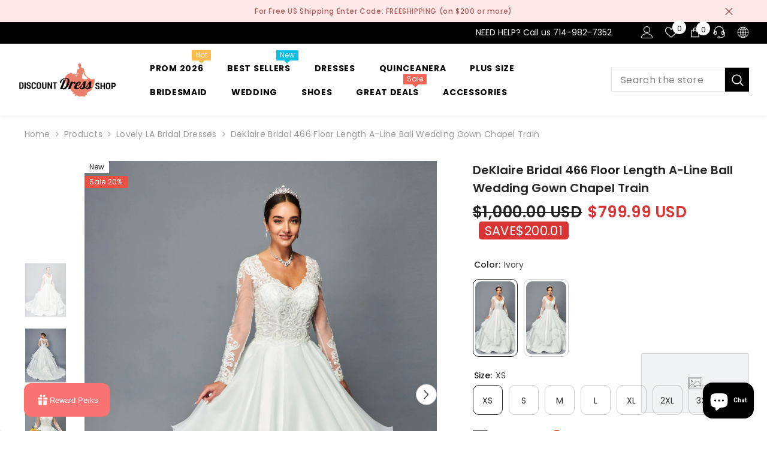

--- FILE ---
content_type: text/html; charset=utf-8
request_url: https://www.discountdressshop.com/fr/collections/lovely-la-bridal/products/deklaire-bridal-466-floor-length-a-line-ball-wedding-gown-chapel-train
body_size: 111417
content:
<!doctype html><html class="no-js" lang="fr">
    <head>
        <meta charset="utf-8">
        <meta http-equiv="X-UA-Compatible" content="IE=edge">
        <meta name="viewport" content="width=device-width,initial-scale=1">
        <meta name="theme-color" content="">
        <link rel="canonical" href="https://www.discountdressshop.com/fr/products/deklaire-bridal-466-floor-length-a-line-ball-wedding-gown-chapel-train">
        <link rel="canonical" href="https://www.discountdressshop.com/fr/products/deklaire-bridal-466-floor-length-a-line-ball-wedding-gown-chapel-train" canonical-shop-url="https://www.discountdressshop.com/"><link rel="shortcut icon" href="//www.discountdressshop.com/cdn/shop/files/silouette-favicon-32x32_32x32.png?v=1613689743" type="image/png"><link rel="preconnect" href="https://cdn.shopify.com" crossorigin>
        <title>DeKlaire Bridal 466 Dress  &ndash; DiscountDressShop</title><meta name="description" content="Imagine yourself wearing this beautiful floor length A-line wedding ballgown for your upcoming wedding or debutante by DeKlaire Bridal 466. Long sleeve V-neckline A-line / ballgown chapel train wedding dress with organza skirts beaded lace sequins applique. A beautiful wedding dress to make your day feel extra special!">

<meta property="og:site_name" content="DiscountDressShop">
<meta property="og:url" content="https://www.discountdressshop.com/fr/products/deklaire-bridal-466-floor-length-a-line-ball-wedding-gown-chapel-train">
<meta property="og:title" content="DeKlaire Bridal 466 Dress">
<meta property="og:type" content="product">
<meta property="og:description" content="Imagine yourself wearing this beautiful floor length A-line wedding ballgown for your upcoming wedding or debutante by DeKlaire Bridal 466. Long sleeve V-neckline A-line / ballgown chapel train wedding dress with organza skirts beaded lace sequins applique. A beautiful wedding dress to make your day feel extra special!"><meta property="og:image" content="http://www.discountdressshop.com/cdn/shop/files/466-1.jpg?v=1741814344">
  <meta property="og:image:secure_url" content="https://www.discountdressshop.com/cdn/shop/files/466-1.jpg?v=1741814344">
  <meta property="og:image:width" content="1812">
  <meta property="og:image:height" content="2400"><meta property="og:price:amount" content="799.99">
  <meta property="og:price:currency" content="USD"><meta name="twitter:card" content="summary_large_image">
<meta name="twitter:title" content="DeKlaire Bridal 466 Dress">
<meta name="twitter:description" content="Imagine yourself wearing this beautiful floor length A-line wedding ballgown for your upcoming wedding or debutante by DeKlaire Bridal 466. Long sleeve V-neckline A-line / ballgown chapel train wedding dress with organza skirts beaded lace sequins applique. A beautiful wedding dress to make your day feel extra special!">

        <script>
  const boostSDAssetFileURL = "\/\/www.discountdressshop.com\/cdn\/shop\/t\/51\/assets\/boost_sd_assets_file_url.gif?v=11057";
  window.boostSDAssetFileURL = boostSDAssetFileURL;

  if (window.boostSDAppConfig) {
    window.boostSDAppConfig.generalSettings.custom_js_asset_url = "//www.discountdressshop.com/cdn/shop/t/51/assets/boost-sd-custom.js?v=160962118398746674481710469197";
    window.boostSDAppConfig.generalSettings.custom_css_asset_url = "//www.discountdressshop.com/cdn/shop/t/51/assets/boost-sd-custom.css?v=24725113376892905021710823901";
  }

  
</script>

    <script>window.performance && window.performance.mark && window.performance.mark('shopify.content_for_header.start');</script><meta name="google-site-verification" content="8j8Wjtwq9MI6nEmS6h38zasdxvb_gfaS78j5DV-oIbU">
<meta id="shopify-digital-wallet" name="shopify-digital-wallet" content="/14170920/digital_wallets/dialog">
<meta name="shopify-checkout-api-token" content="38c9e7e758b17eb69fc50382ce8a5fbd">
<meta id="in-context-paypal-metadata" data-shop-id="14170920" data-venmo-supported="false" data-environment="production" data-locale="fr_FR" data-paypal-v4="true" data-currency="USD">
<link rel="alternate" hreflang="x-default" href="https://www.discountdressshop.com/products/deklaire-bridal-466-floor-length-a-line-ball-wedding-gown-chapel-train">
<link rel="alternate" hreflang="en" href="https://www.discountdressshop.com/products/deklaire-bridal-466-floor-length-a-line-ball-wedding-gown-chapel-train">
<link rel="alternate" hreflang="de" href="https://www.discountdressshop.com/de/products/deklaire-bridal-466-floor-length-a-line-ball-wedding-gown-chapel-train">
<link rel="alternate" hreflang="es" href="https://www.discountdressshop.com/es/products/deklaire-bridal-466-floor-length-a-line-ball-wedding-gown-chapel-train">
<link rel="alternate" hreflang="fr" href="https://www.discountdressshop.com/fr/products/deklaire-bridal-466-floor-length-a-line-ball-wedding-gown-chapel-train">
<link rel="alternate" hreflang="it" href="https://www.discountdressshop.com/it/products/deklaire-bridal-466-floor-length-a-line-ball-wedding-gown-chapel-train">
<link rel="alternate" hreflang="pt" href="https://www.discountdressshop.com/pt/products/deklaire-bridal-466-floor-length-a-line-ball-wedding-gown-chapel-train">
<link rel="alternate" hreflang="pt-BR" href="https://www.discountdressshop.com/pt-br/products/deklaire-bridal-466-floor-length-a-line-ball-wedding-gown-chapel-train">
<link rel="alternate" hreflang="en-FR" href="https://www.discountdressshop.com/en-fr/products/deklaire-bridal-466-floor-length-a-line-ball-wedding-gown-chapel-train">
<link rel="alternate" hreflang="fr-FR" href="https://www.discountdressshop.com/fr-fr/products/deklaire-bridal-466-floor-length-a-line-ball-wedding-gown-chapel-train">
<link rel="alternate" hreflang="en-DE" href="https://www.discountdressshop.com/en-de/products/deklaire-bridal-466-floor-length-a-line-ball-wedding-gown-chapel-train">
<link rel="alternate" hreflang="de-DE" href="https://www.discountdressshop.com/de-de/products/deklaire-bridal-466-floor-length-a-line-ball-wedding-gown-chapel-train">
<link rel="alternate" hreflang="en-GR" href="https://www.discountdressshop.com/en-gr/products/deklaire-bridal-466-floor-length-a-line-ball-wedding-gown-chapel-train">
<link rel="alternate" hreflang="en-IE" href="https://www.discountdressshop.com/en-ie/products/deklaire-bridal-466-floor-length-a-line-ball-wedding-gown-chapel-train">
<link rel="alternate" hreflang="en-IL" href="https://www.discountdressshop.com/en-il/products/deklaire-bridal-466-floor-length-a-line-ball-wedding-gown-chapel-train">
<link rel="alternate" hreflang="en-IT" href="https://www.discountdressshop.com/en-it/products/deklaire-bridal-466-floor-length-a-line-ball-wedding-gown-chapel-train">
<link rel="alternate" hreflang="it-IT" href="https://www.discountdressshop.com/it-it/products/deklaire-bridal-466-floor-length-a-line-ball-wedding-gown-chapel-train">
<link rel="alternate" hreflang="en-NL" href="https://www.discountdressshop.com/en-nl/products/deklaire-bridal-466-floor-length-a-line-ball-wedding-gown-chapel-train">
<link rel="alternate" hreflang="en-NO" href="https://www.discountdressshop.com/en-no/products/deklaire-bridal-466-floor-length-a-line-ball-wedding-gown-chapel-train">
<link rel="alternate" hreflang="en-PE" href="https://www.discountdressshop.com/en-pe/products/deklaire-bridal-466-floor-length-a-line-ball-wedding-gown-chapel-train">
<link rel="alternate" hreflang="es-PE" href="https://www.discountdressshop.com/es-pe/products/deklaire-bridal-466-floor-length-a-line-ball-wedding-gown-chapel-train">
<link rel="alternate" hreflang="en-SA" href="https://www.discountdressshop.com/en-sa/products/deklaire-bridal-466-floor-length-a-line-ball-wedding-gown-chapel-train">
<link rel="alternate" hreflang="en-ES" href="https://www.discountdressshop.com/en-es/products/deklaire-bridal-466-floor-length-a-line-ball-wedding-gown-chapel-train">
<link rel="alternate" hreflang="es-ES" href="https://www.discountdressshop.com/es-es/products/deklaire-bridal-466-floor-length-a-line-ball-wedding-gown-chapel-train">
<link rel="alternate" hreflang="en-SE" href="https://www.discountdressshop.com/en-se/products/deklaire-bridal-466-floor-length-a-line-ball-wedding-gown-chapel-train">
<link rel="alternate" hreflang="en-AE" href="https://www.discountdressshop.com/en-ae/products/deklaire-bridal-466-floor-length-a-line-ball-wedding-gown-chapel-train">
<link rel="alternate" type="application/json+oembed" href="https://www.discountdressshop.com/fr/products/deklaire-bridal-466-floor-length-a-line-ball-wedding-gown-chapel-train.oembed">
<script async="async" src="/checkouts/internal/preloads.js?locale=fr-US"></script>
<link rel="preconnect" href="https://shop.app" crossorigin="anonymous">
<script async="async" src="https://shop.app/checkouts/internal/preloads.js?locale=fr-US&shop_id=14170920" crossorigin="anonymous"></script>
<script id="apple-pay-shop-capabilities" type="application/json">{"shopId":14170920,"countryCode":"US","currencyCode":"USD","merchantCapabilities":["supports3DS"],"merchantId":"gid:\/\/shopify\/Shop\/14170920","merchantName":"DiscountDressShop","requiredBillingContactFields":["postalAddress","email","phone"],"requiredShippingContactFields":["postalAddress","email","phone"],"shippingType":"shipping","supportedNetworks":["visa","masterCard","amex","discover","elo","jcb"],"total":{"type":"pending","label":"DiscountDressShop","amount":"1.00"},"shopifyPaymentsEnabled":true,"supportsSubscriptions":true}</script>
<script id="shopify-features" type="application/json">{"accessToken":"38c9e7e758b17eb69fc50382ce8a5fbd","betas":["rich-media-storefront-analytics"],"domain":"www.discountdressshop.com","predictiveSearch":true,"shopId":14170920,"locale":"fr"}</script>
<script>var Shopify = Shopify || {};
Shopify.shop = "discountdressshop.myshopify.com";
Shopify.locale = "fr";
Shopify.currency = {"active":"USD","rate":"1.0"};
Shopify.country = "US";
Shopify.theme = {"name":"[Boost 229109] Ella-6.5.5 (Boost and Stamped)","id":136115093677,"schema_name":"Ella","schema_version":"6.5.5","theme_store_id":null,"role":"main"};
Shopify.theme.handle = "null";
Shopify.theme.style = {"id":null,"handle":null};
Shopify.cdnHost = "www.discountdressshop.com/cdn";
Shopify.routes = Shopify.routes || {};
Shopify.routes.root = "/fr/";</script>
<script type="module">!function(o){(o.Shopify=o.Shopify||{}).modules=!0}(window);</script>
<script>!function(o){function n(){var o=[];function n(){o.push(Array.prototype.slice.apply(arguments))}return n.q=o,n}var t=o.Shopify=o.Shopify||{};t.loadFeatures=n(),t.autoloadFeatures=n()}(window);</script>
<script>
  window.ShopifyPay = window.ShopifyPay || {};
  window.ShopifyPay.apiHost = "shop.app\/pay";
  window.ShopifyPay.redirectState = null;
</script>
<script id="shop-js-analytics" type="application/json">{"pageType":"product"}</script>
<script defer="defer" async type="module" src="//www.discountdressshop.com/cdn/shopifycloud/shop-js/modules/v2/client.init-shop-cart-sync_BcDpqI9l.fr.esm.js"></script>
<script defer="defer" async type="module" src="//www.discountdressshop.com/cdn/shopifycloud/shop-js/modules/v2/chunk.common_a1Rf5Dlz.esm.js"></script>
<script defer="defer" async type="module" src="//www.discountdressshop.com/cdn/shopifycloud/shop-js/modules/v2/chunk.modal_Djra7sW9.esm.js"></script>
<script type="module">
  await import("//www.discountdressshop.com/cdn/shopifycloud/shop-js/modules/v2/client.init-shop-cart-sync_BcDpqI9l.fr.esm.js");
await import("//www.discountdressshop.com/cdn/shopifycloud/shop-js/modules/v2/chunk.common_a1Rf5Dlz.esm.js");
await import("//www.discountdressshop.com/cdn/shopifycloud/shop-js/modules/v2/chunk.modal_Djra7sW9.esm.js");

  window.Shopify.SignInWithShop?.initShopCartSync?.({"fedCMEnabled":true,"windoidEnabled":true});

</script>
<script defer="defer" async type="module" src="//www.discountdressshop.com/cdn/shopifycloud/shop-js/modules/v2/client.payment-terms_BQYK7nq4.fr.esm.js"></script>
<script defer="defer" async type="module" src="//www.discountdressshop.com/cdn/shopifycloud/shop-js/modules/v2/chunk.common_a1Rf5Dlz.esm.js"></script>
<script defer="defer" async type="module" src="//www.discountdressshop.com/cdn/shopifycloud/shop-js/modules/v2/chunk.modal_Djra7sW9.esm.js"></script>
<script type="module">
  await import("//www.discountdressshop.com/cdn/shopifycloud/shop-js/modules/v2/client.payment-terms_BQYK7nq4.fr.esm.js");
await import("//www.discountdressshop.com/cdn/shopifycloud/shop-js/modules/v2/chunk.common_a1Rf5Dlz.esm.js");
await import("//www.discountdressshop.com/cdn/shopifycloud/shop-js/modules/v2/chunk.modal_Djra7sW9.esm.js");

  
</script>
<script>
  window.Shopify = window.Shopify || {};
  if (!window.Shopify.featureAssets) window.Shopify.featureAssets = {};
  window.Shopify.featureAssets['shop-js'] = {"shop-cart-sync":["modules/v2/client.shop-cart-sync_BLrx53Hf.fr.esm.js","modules/v2/chunk.common_a1Rf5Dlz.esm.js","modules/v2/chunk.modal_Djra7sW9.esm.js"],"init-fed-cm":["modules/v2/client.init-fed-cm_C8SUwJ8U.fr.esm.js","modules/v2/chunk.common_a1Rf5Dlz.esm.js","modules/v2/chunk.modal_Djra7sW9.esm.js"],"shop-cash-offers":["modules/v2/client.shop-cash-offers_BBp_MjBM.fr.esm.js","modules/v2/chunk.common_a1Rf5Dlz.esm.js","modules/v2/chunk.modal_Djra7sW9.esm.js"],"shop-login-button":["modules/v2/client.shop-login-button_Dw6kG_iO.fr.esm.js","modules/v2/chunk.common_a1Rf5Dlz.esm.js","modules/v2/chunk.modal_Djra7sW9.esm.js"],"pay-button":["modules/v2/client.pay-button_BJDaAh68.fr.esm.js","modules/v2/chunk.common_a1Rf5Dlz.esm.js","modules/v2/chunk.modal_Djra7sW9.esm.js"],"shop-button":["modules/v2/client.shop-button_DBWL94V3.fr.esm.js","modules/v2/chunk.common_a1Rf5Dlz.esm.js","modules/v2/chunk.modal_Djra7sW9.esm.js"],"avatar":["modules/v2/client.avatar_BTnouDA3.fr.esm.js"],"init-windoid":["modules/v2/client.init-windoid_77FSIiws.fr.esm.js","modules/v2/chunk.common_a1Rf5Dlz.esm.js","modules/v2/chunk.modal_Djra7sW9.esm.js"],"init-shop-for-new-customer-accounts":["modules/v2/client.init-shop-for-new-customer-accounts_QoC3RJm9.fr.esm.js","modules/v2/client.shop-login-button_Dw6kG_iO.fr.esm.js","modules/v2/chunk.common_a1Rf5Dlz.esm.js","modules/v2/chunk.modal_Djra7sW9.esm.js"],"init-shop-email-lookup-coordinator":["modules/v2/client.init-shop-email-lookup-coordinator_D4ioGzPw.fr.esm.js","modules/v2/chunk.common_a1Rf5Dlz.esm.js","modules/v2/chunk.modal_Djra7sW9.esm.js"],"init-shop-cart-sync":["modules/v2/client.init-shop-cart-sync_BcDpqI9l.fr.esm.js","modules/v2/chunk.common_a1Rf5Dlz.esm.js","modules/v2/chunk.modal_Djra7sW9.esm.js"],"shop-toast-manager":["modules/v2/client.shop-toast-manager_B-eIbpHW.fr.esm.js","modules/v2/chunk.common_a1Rf5Dlz.esm.js","modules/v2/chunk.modal_Djra7sW9.esm.js"],"init-customer-accounts":["modules/v2/client.init-customer-accounts_BcBSUbIK.fr.esm.js","modules/v2/client.shop-login-button_Dw6kG_iO.fr.esm.js","modules/v2/chunk.common_a1Rf5Dlz.esm.js","modules/v2/chunk.modal_Djra7sW9.esm.js"],"init-customer-accounts-sign-up":["modules/v2/client.init-customer-accounts-sign-up_DvG__VHD.fr.esm.js","modules/v2/client.shop-login-button_Dw6kG_iO.fr.esm.js","modules/v2/chunk.common_a1Rf5Dlz.esm.js","modules/v2/chunk.modal_Djra7sW9.esm.js"],"shop-follow-button":["modules/v2/client.shop-follow-button_Dnx6fDH9.fr.esm.js","modules/v2/chunk.common_a1Rf5Dlz.esm.js","modules/v2/chunk.modal_Djra7sW9.esm.js"],"checkout-modal":["modules/v2/client.checkout-modal_BDH3MUqJ.fr.esm.js","modules/v2/chunk.common_a1Rf5Dlz.esm.js","modules/v2/chunk.modal_Djra7sW9.esm.js"],"shop-login":["modules/v2/client.shop-login_CV9Paj8R.fr.esm.js","modules/v2/chunk.common_a1Rf5Dlz.esm.js","modules/v2/chunk.modal_Djra7sW9.esm.js"],"lead-capture":["modules/v2/client.lead-capture_DGQOTB4e.fr.esm.js","modules/v2/chunk.common_a1Rf5Dlz.esm.js","modules/v2/chunk.modal_Djra7sW9.esm.js"],"payment-terms":["modules/v2/client.payment-terms_BQYK7nq4.fr.esm.js","modules/v2/chunk.common_a1Rf5Dlz.esm.js","modules/v2/chunk.modal_Djra7sW9.esm.js"]};
</script>
<script>(function() {
  var isLoaded = false;
  function asyncLoad() {
    if (isLoaded) return;
    isLoaded = true;
    var urls = ["\/\/cdn.shopify.com\/proxy\/9f43cdd7a29c7ea899e6315702ebba61f9f9a94d7faf6a35194394b95e969411\/forms-akamai.smsbump.com\/286172\/form_259309.js?ver=1715938431\u0026shop=discountdressshop.myshopify.com\u0026sp-cache-control=cHVibGljLCBtYXgtYWdlPTkwMA","https:\/\/d18eg7dreypte5.cloudfront.net\/browse-abandonment\/smsbump_timer.js?shop=discountdressshop.myshopify.com","https:\/\/ecommplugins-scripts.trustpilot.com\/v2.1\/js\/header.min.js?settings=eyJrZXkiOiJmTTY0a29CSFFpV0JlQ280IiwicyI6InNrdSJ9\u0026v=2.5\u0026shop=discountdressshop.myshopify.com","https:\/\/ecommplugins-trustboxsettings.trustpilot.com\/discountdressshop.myshopify.com.js?settings=1716844557576\u0026shop=discountdressshop.myshopify.com","https:\/\/shopify-extension.getredo.com\/main.js?widget_id=mwc4zwr7u303p7u\u0026shop=discountdressshop.myshopify.com","https:\/\/meggnotec.ams3.digitaloceanspaces.com\/sfy\/assets\/btauFvxeHwmJpvs\/js\/widget.js?shop=discountdressshop.myshopify.com","https:\/\/chat-widget.getredo.com\/widget.js?widgetId=mwc4zwr7u303p7u\u0026shop=discountdressshop.myshopify.com","https:\/\/loox.io\/widget\/58MN-BRvLr\/loox.1767169943752.js?shop=discountdressshop.myshopify.com"];
    for (var i = 0; i < urls.length; i++) {
      var s = document.createElement('script');
      s.type = 'text/javascript';
      s.async = true;
      s.src = urls[i];
      var x = document.getElementsByTagName('script')[0];
      x.parentNode.insertBefore(s, x);
    }
  };
  if(window.attachEvent) {
    window.attachEvent('onload', asyncLoad);
  } else {
    window.addEventListener('load', asyncLoad, false);
  }
})();</script>
<script id="__st">var __st={"a":14170920,"offset":-28800,"reqid":"9ba66028-67b3-4f05-886c-6ffea147155b-1769075059","pageurl":"www.discountdressshop.com\/fr\/collections\/lovely-la-bridal\/products\/deklaire-bridal-466-floor-length-a-line-ball-wedding-gown-chapel-train","u":"c096966130ca","p":"product","rtyp":"product","rid":7288382226605};</script>
<script>window.ShopifyPaypalV4VisibilityTracking = true;</script>
<script id="captcha-bootstrap">!function(){'use strict';const t='contact',e='account',n='new_comment',o=[[t,t],['blogs',n],['comments',n],[t,'customer']],c=[[e,'customer_login'],[e,'guest_login'],[e,'recover_customer_password'],[e,'create_customer']],r=t=>t.map((([t,e])=>`form[action*='/${t}']:not([data-nocaptcha='true']) input[name='form_type'][value='${e}']`)).join(','),a=t=>()=>t?[...document.querySelectorAll(t)].map((t=>t.form)):[];function s(){const t=[...o],e=r(t);return a(e)}const i='password',u='form_key',d=['recaptcha-v3-token','g-recaptcha-response','h-captcha-response',i],f=()=>{try{return window.sessionStorage}catch{return}},m='__shopify_v',_=t=>t.elements[u];function p(t,e,n=!1){try{const o=window.sessionStorage,c=JSON.parse(o.getItem(e)),{data:r}=function(t){const{data:e,action:n}=t;return t[m]||n?{data:e,action:n}:{data:t,action:n}}(c);for(const[e,n]of Object.entries(r))t.elements[e]&&(t.elements[e].value=n);n&&o.removeItem(e)}catch(o){console.error('form repopulation failed',{error:o})}}const l='form_type',E='cptcha';function T(t){t.dataset[E]=!0}const w=window,h=w.document,L='Shopify',v='ce_forms',y='captcha';let A=!1;((t,e)=>{const n=(g='f06e6c50-85a8-45c8-87d0-21a2b65856fe',I='https://cdn.shopify.com/shopifycloud/storefront-forms-hcaptcha/ce_storefront_forms_captcha_hcaptcha.v1.5.2.iife.js',D={infoText:'Protégé par hCaptcha',privacyText:'Confidentialité',termsText:'Conditions'},(t,e,n)=>{const o=w[L][v],c=o.bindForm;if(c)return c(t,g,e,D).then(n);var r;o.q.push([[t,g,e,D],n]),r=I,A||(h.body.append(Object.assign(h.createElement('script'),{id:'captcha-provider',async:!0,src:r})),A=!0)});var g,I,D;w[L]=w[L]||{},w[L][v]=w[L][v]||{},w[L][v].q=[],w[L][y]=w[L][y]||{},w[L][y].protect=function(t,e){n(t,void 0,e),T(t)},Object.freeze(w[L][y]),function(t,e,n,w,h,L){const[v,y,A,g]=function(t,e,n){const i=e?o:[],u=t?c:[],d=[...i,...u],f=r(d),m=r(i),_=r(d.filter((([t,e])=>n.includes(e))));return[a(f),a(m),a(_),s()]}(w,h,L),I=t=>{const e=t.target;return e instanceof HTMLFormElement?e:e&&e.form},D=t=>v().includes(t);t.addEventListener('submit',(t=>{const e=I(t);if(!e)return;const n=D(e)&&!e.dataset.hcaptchaBound&&!e.dataset.recaptchaBound,o=_(e),c=g().includes(e)&&(!o||!o.value);(n||c)&&t.preventDefault(),c&&!n&&(function(t){try{if(!f())return;!function(t){const e=f();if(!e)return;const n=_(t);if(!n)return;const o=n.value;o&&e.removeItem(o)}(t);const e=Array.from(Array(32),(()=>Math.random().toString(36)[2])).join('');!function(t,e){_(t)||t.append(Object.assign(document.createElement('input'),{type:'hidden',name:u})),t.elements[u].value=e}(t,e),function(t,e){const n=f();if(!n)return;const o=[...t.querySelectorAll(`input[type='${i}']`)].map((({name:t})=>t)),c=[...d,...o],r={};for(const[a,s]of new FormData(t).entries())c.includes(a)||(r[a]=s);n.setItem(e,JSON.stringify({[m]:1,action:t.action,data:r}))}(t,e)}catch(e){console.error('failed to persist form',e)}}(e),e.submit())}));const S=(t,e)=>{t&&!t.dataset[E]&&(n(t,e.some((e=>e===t))),T(t))};for(const o of['focusin','change'])t.addEventListener(o,(t=>{const e=I(t);D(e)&&S(e,y())}));const B=e.get('form_key'),M=e.get(l),P=B&&M;t.addEventListener('DOMContentLoaded',(()=>{const t=y();if(P)for(const e of t)e.elements[l].value===M&&p(e,B);[...new Set([...A(),...v().filter((t=>'true'===t.dataset.shopifyCaptcha))])].forEach((e=>S(e,t)))}))}(h,new URLSearchParams(w.location.search),n,t,e,['guest_login'])})(!0,!0)}();</script>
<script integrity="sha256-4kQ18oKyAcykRKYeNunJcIwy7WH5gtpwJnB7kiuLZ1E=" data-source-attribution="shopify.loadfeatures" defer="defer" src="//www.discountdressshop.com/cdn/shopifycloud/storefront/assets/storefront/load_feature-a0a9edcb.js" crossorigin="anonymous"></script>
<script crossorigin="anonymous" defer="defer" src="//www.discountdressshop.com/cdn/shopifycloud/storefront/assets/shopify_pay/storefront-65b4c6d7.js?v=20250812"></script>
<script data-source-attribution="shopify.dynamic_checkout.dynamic.init">var Shopify=Shopify||{};Shopify.PaymentButton=Shopify.PaymentButton||{isStorefrontPortableWallets:!0,init:function(){window.Shopify.PaymentButton.init=function(){};var t=document.createElement("script");t.src="https://www.discountdressshop.com/cdn/shopifycloud/portable-wallets/latest/portable-wallets.fr.js",t.type="module",document.head.appendChild(t)}};
</script>
<script data-source-attribution="shopify.dynamic_checkout.buyer_consent">
  function portableWalletsHideBuyerConsent(e){var t=document.getElementById("shopify-buyer-consent"),n=document.getElementById("shopify-subscription-policy-button");t&&n&&(t.classList.add("hidden"),t.setAttribute("aria-hidden","true"),n.removeEventListener("click",e))}function portableWalletsShowBuyerConsent(e){var t=document.getElementById("shopify-buyer-consent"),n=document.getElementById("shopify-subscription-policy-button");t&&n&&(t.classList.remove("hidden"),t.removeAttribute("aria-hidden"),n.addEventListener("click",e))}window.Shopify?.PaymentButton&&(window.Shopify.PaymentButton.hideBuyerConsent=portableWalletsHideBuyerConsent,window.Shopify.PaymentButton.showBuyerConsent=portableWalletsShowBuyerConsent);
</script>
<script data-source-attribution="shopify.dynamic_checkout.cart.bootstrap">document.addEventListener("DOMContentLoaded",(function(){function t(){return document.querySelector("shopify-accelerated-checkout-cart, shopify-accelerated-checkout")}if(t())Shopify.PaymentButton.init();else{new MutationObserver((function(e,n){t()&&(Shopify.PaymentButton.init(),n.disconnect())})).observe(document.body,{childList:!0,subtree:!0})}}));
</script>
<script id='scb4127' type='text/javascript' async='' src='https://www.discountdressshop.com/cdn/shopifycloud/privacy-banner/storefront-banner.js'></script><link id="shopify-accelerated-checkout-styles" rel="stylesheet" media="screen" href="https://www.discountdressshop.com/cdn/shopifycloud/portable-wallets/latest/accelerated-checkout-backwards-compat.css" crossorigin="anonymous">
<style id="shopify-accelerated-checkout-cart">
        #shopify-buyer-consent {
  margin-top: 1em;
  display: inline-block;
  width: 100%;
}

#shopify-buyer-consent.hidden {
  display: none;
}

#shopify-subscription-policy-button {
  background: none;
  border: none;
  padding: 0;
  text-decoration: underline;
  font-size: inherit;
  cursor: pointer;
}

#shopify-subscription-policy-button::before {
  box-shadow: none;
}

      </style>
<script id="sections-script" data-sections="header-nav-multi-site,header-mobile" defer="defer" src="//www.discountdressshop.com/cdn/shop/t/51/compiled_assets/scripts.js?v=11057"></script>
<script>window.performance && window.performance.mark && window.performance.mark('shopify.content_for_header.end');</script>
        <style>@import url('https://fonts.googleapis.com/css?family=Poppins:300,300i,400,400i,500,500i,600,600i,700,700i,800,800i&display=swap');
                :root {
        --font-family-1: Poppins;
        --font-family-2: Poppins;

        /* Settings Body */--font-body-family: Poppins;--font-body-size: 14px;--font-body-weight: 400;--body-line-height: 23px;--body-letter-spacing: .02em;

        /* Settings Heading */--font-heading-family: Poppins;--font-heading-size: 16px;--font-heading-weight: 700;--font-heading-style: normal;--heading-line-height: 24px;--heading-letter-spacing: .05em;--heading-text-transform: uppercase;--heading-border-height: 2px;

        /* Menu Lv1 */--font-menu-lv1-family: Poppins;--font-menu-lv1-size: 14px;--font-menu-lv1-weight: 700;--menu-lv1-line-height: 22px;--menu-lv1-letter-spacing: .05em;--menu-lv1-text-transform: uppercase;

        /* Menu Lv2 */--font-menu-lv2-family: Poppins;--font-menu-lv2-size: 12px;--font-menu-lv2-weight: 400;--menu-lv2-line-height: 22px;--menu-lv2-letter-spacing: .02em;--menu-lv2-text-transform: capitalize;

        /* Menu Lv3 */--font-menu-lv3-family: Poppins;--font-menu-lv3-size: 12px;--font-menu-lv3-weight: 400;--menu-lv3-line-height: 22px;--menu-lv3-letter-spacing: .02em;--menu-lv3-text-transform: capitalize;

        /* Mega Menu Lv2 */--font-mega-menu-lv2-family: Poppins;--font-mega-menu-lv2-size: 12px;--font-mega-menu-lv2-weight: 600;--font-mega-menu-lv2-style: normal;--mega-menu-lv2-line-height: 22px;--mega-menu-lv2-letter-spacing: .02em;--mega-menu-lv2-text-transform: uppercase;

        /* Mega Menu Lv3 */--font-mega-menu-lv3-family: Poppins;--font-mega-menu-lv3-size: 12px;--font-mega-menu-lv3-weight: 400;--mega-menu-lv3-line-height: 22px;--mega-menu-lv3-letter-spacing: .02em;--mega-menu-lv3-text-transform: capitalize;

        /* Product Card Title */--product-title-font: Poppins;--product-title-font-size : 12px;--product-title-font-weight : 400;--product-title-line-height: 22px;--product-title-letter-spacing: .02em;--product-title-line-text : 2;--product-title-text-transform : capitalize;--product-title-margin-bottom: 10px;

        /* Product Card Vendor */--product-vendor-font: Poppins;--product-vendor-font-size : 12px;--product-vendor-font-weight : 400;--product-vendor-font-style : normal;--product-vendor-line-height: 22px;--product-vendor-letter-spacing: .02em;--product-vendor-text-transform : uppercase;--product-vendor-margin-bottom: 0px;--product-vendor-margin-top: 0px;

        /* Product Card Price */--product-price-font: Poppins;--product-price-font-size : 14px;--product-price-font-weight : 600;--product-price-line-height: 22px;--product-price-letter-spacing: .02em;--product-price-margin-top: 0px;--product-price-margin-bottom: 13px;

        /* Product Card Badge */--badge-font: Poppins;--badge-font-size : 12px;--badge-font-weight : 400;--badge-text-transform : capitalize;--badge-letter-spacing: .02em;--badge-line-height: 20px;--badge-border-radius: 0px;--badge-padding-top: 0px;--badge-padding-bottom: 0px;--badge-padding-left-right: 8px;--badge-postion-top: 0px;--badge-postion-left-right: 0px;

        /* Product Quickview */
        --product-quickview-font-size : 12px; --product-quickview-line-height: 23px; --product-quickview-border-radius: 1px; --product-quickview-padding-top: 0px; --product-quickview-padding-bottom: 0px; --product-quickview-padding-left-right: 7px; --product-quickview-sold-out-product: #e95144;--product-quickview-box-shadow: none;/* Blog Card Tile */--blog-title-font: Poppins;--blog-title-font-size : 20px; --blog-title-font-weight : 700; --blog-title-line-height: 29px; --blog-title-letter-spacing: .09em; --blog-title-text-transform : uppercase;

        /* Blog Card Info (Date, Author) */--blog-info-font: Poppins;--blog-info-font-size : 14px; --blog-info-font-weight : 400; --blog-info-line-height: 20px; --blog-info-letter-spacing: .02em; --blog-info-text-transform : uppercase;

        /* Button 1 */--btn-1-font-family: Poppins;--btn-1-font-size: 14px; --btn-1-font-weight: 700; --btn-1-text-transform: uppercase; --btn-1-line-height: 22px; --btn-1-letter-spacing: .05em; --btn-1-text-align: center; --btn-1-border-radius: 0px; --btn-1-border-width: 1px; --btn-1-border-style: solid; --btn-1-padding-top: 10px; --btn-1-padding-bottom: 10px; --btn-1-horizontal-length: 0px; --btn-1-vertical-length: 0px; --btn-1-blur-radius: 0px; --btn-1-spread: 0px;
        --btn-1-all-bg-opacity-hover: rgba(0, 0, 0, 0.5);--btn-1-inset: ;/* Button 2 */--btn-2-font-family: Poppins;--btn-2-font-size: 18px; --btn-2-font-weight: 700; --btn-2-text-transform: uppercase; --btn-2-line-height: 23px; --btn-2-letter-spacing: .05em; --btn-2-text-align: right; --btn-2-border-radius: 6px; --btn-2-border-width: 1px; --btn-2-border-style: solid; --btn-2-padding-top: 20px; --btn-2-padding-bottom: 20px; --btn-2-horizontal-length: 0px; --btn-2-vertical-length: 0px; --btn-2-blur-radius: 0px; --btn-2-spread: 0px;
        --btn-2-all-bg-opacity: rgba(25, 145, 226, 0.5);--btn-2-all-bg-opacity-hover: rgba(0, 0, 0, 0.5);--btn-2-inset: ;/* Button 3 */--btn-3-font-family: Poppins;--btn-3-font-size: 14px; --btn-3-font-weight: 700; --btn-3-text-transform: uppercase; --btn-3-line-height: 22px; --btn-3-letter-spacing: .05em; --btn-3-text-align: center; --btn-3-border-radius: 0px; --btn-3-border-width: 1px; --btn-3-border-style: solid; --btn-3-padding-top: 10px; --btn-3-padding-bottom: 10px; --btn-3-horizontal-length: 0px; --btn-3-vertical-length: 0px; --btn-3-blur-radius: 0px; --btn-3-spread: 0px;
        --btn-3-all-bg-opacity: rgba(0, 0, 0, 0.1);--btn-3-all-bg-opacity-hover: rgba(0, 0, 0, 0.1);--btn-3-inset: ;/* Footer Heading */--footer-heading-font-family: Poppins;--footer-heading-font-size : 15px; --footer-heading-font-weight : 600; --footer-heading-line-height : 22px; --footer-heading-letter-spacing : .05em; --footer-heading-text-transform : uppercase;

        /* Footer Link */--footer-link-font-family: Poppins;--footer-link-font-size : 12px; --footer-link-font-weight : ; --footer-link-line-height : 28px; --footer-link-letter-spacing : .02em; --footer-link-text-transform : capitalize;

        /* Page Title */--font-page-title-family: Poppins;--font-page-title-size: 20px; --font-page-title-weight: 700; --font-page-title-style: normal; --page-title-line-height: 20px; --page-title-letter-spacing: .05em; --page-title-text-transform: uppercase;

        /* Font Product Tab Title */
        --font-tab-type-1: Poppins; --font-tab-type-2: Poppins;

        /* Text Size */
        --text-size-font-size : 13px; --text-size-font-weight : 400; --text-size-line-height : 22px; --text-size-letter-spacing : 0; --text-size-text-transform : uppercase; --text-size-color : #787878;

        /* Font Weight */
        --font-weight-normal: 400; --font-weight-medium: 500; --font-weight-semibold: 600; --font-weight-bold: 700; --font-weight-bolder: 800; --font-weight-black: 900;

        /* Radio Button */
        --form-label-checkbox-before-bg: #fff; --form-label-checkbox-before-border: #cecece; --form-label-checkbox-before-bg-checked: #000;

        /* Conatiner */
        --body-custom-width-container: 1600px;

        /* Layout Boxed */
        --color-background-layout-boxed: #f8f8f8;/* Arrow */
        --position-horizontal-slick-arrow: 0;

        /* General Color*/
        --color-text: #232323; --color-text2: #969696; --color-global: #232323; --color-white: #FFFFFF; --color-grey: #868686; --color-black: #202020; --color-base-text-rgb: 35, 35, 35; --color-base-text2-rgb: 150, 150, 150; --color-background: #ffffff; --color-background-rgb: 255, 255, 255; --color-background-overylay: rgba(255, 255, 255, 0.9); --color-base-accent-text: ; --color-base-accent-1: ; --color-base-accent-2: ; --color-link: #1991e2; --color-link-hover: #232323; --color-error: #D93333; --color-error-bg: #FCEEEE; --color-success: #5A5A5A; --color-success-bg: #DFF0D8; --color-info: #202020; --color-info-bg: #FFF2DD; --color-link-underline: rgba(25, 145, 226, 0.5); --color-breadcrumb: #999999; --colors-breadcrumb-hover: #232323;--colors-breadcrumb-active: #999999; --border-global: #e6e6e6; --bg-global: #fafafa; --bg-planceholder: #fafafa; --color-warning: #fff; --bg-warning: #e0b252; --color-background-10 : #e9e9e9; --color-background-20 : #d3d3d3; --color-background-30 : #bdbdbd; --color-background-50 : #919191; --color-background-global : #919191;

        /* Arrow Color */
        --arrow-color: #323232; --arrow-background-color: #fff; --arrow-border-color: #ccc;--arrow-color-hover: #323232;--arrow-background-color-hover: #f8f8f8;--arrow-border-color-hover: #f8f8f8;--arrow-width: 35px;--arrow-height: 35px;--arrow-size: px;--arrow-size-icon: 17px;--arrow-border-radius: 50%;--arrow-border-width: 1px;--arrow-width-half: -17px;

        /* Pagination Color */
        --pagination-item-color: #3c3c3c; --pagination-item-color-active: #3c3c3c; --pagination-item-bg-color: #fff;--pagination-item-bg-color-active: #fff;--pagination-item-border-color: #fff;--pagination-item-border-color-active: #ffffff;--pagination-arrow-color: #3c3c3c;--pagination-arrow-color-active: #3c3c3c;--pagination-arrow-bg-color: #fff;--pagination-arrow-bg-color-active: #fff;--pagination-arrow-border-color: #fff;--pagination-arrow-border-color-active: #fff;

        /* Dots Color */
        --dots-color: transparent;--dots-border-color: #323232;--dots-color-active: #323232;--dots-border-color-active: #323232;--dots-style2-background-opacity: #00000050;--dots-width: 12px;--dots-height: 12px;

        /* Button Color */
        --btn-1-color: #FFFFFF;--btn-1-bg: #232323;--btn-1-border: #232323;--btn-1-color-hover: #232323;--btn-1-bg-hover: #ffffff;--btn-1-border-hover: #232323;
        --btn-2-color: #232323;--btn-2-bg: #FFFFFF;--btn-2-border: #727272;--btn-2-color-hover: #FFFFFF;--btn-2-bg-hover: #232323;--btn-2-border-hover: #232323;
        --btn-3-color: #FFFFFF;--btn-3-bg: #e9514b;--btn-3-border: #e9514b;--btn-3-color-hover: #ffffff;--btn-3-bg-hover: #e9514b;--btn-3-border-hover: #e9514b;
        --anchor-transition: all ease .3s;--bg-white: #ffffff;--bg-black: #000000;--bg-grey: #808080;--icon: var(--color-text);--text-cart: #3c3c3c;--duration-short: 100ms;--duration-default: 350ms;--duration-long: 500ms;--form-input-bg: #ffffff;--form-input-border: #c7c7c7;--form-input-color: #232323;--form-input-placeholder: #868686;--form-label: #232323;

        --new-badge-color: #232323;--new-badge-bg: #FFFFFF;--sale-badge-color: #ffffff;--sale-badge-bg: #e95144;--sold-out-badge-color: #ffffff;--sold-out-badge-bg: #c1c1c1;--custom-badge-color: #ffffff;--custom-badge-bg: #ffbb49;--bundle-badge-color: #ffffff;--bundle-badge-bg: #232323;
        
        --product-title-color : #232323;--product-title-color-hover : #232323;--product-vendor-color : #969696;--product-price-color : #232323;--product-sale-price-color : #d93333;--product-compare-price-color : #969696;--product-review-full-color : #000000;--product-review-empty-color : #A4A4A4;

        --product-swatch-border : #cbcbcb;--product-swatch-border-active : #232323;--product-swatch-width : 50px;--product-swatch-height : 50px;--product-swatch-border-radius : 10px;--product-swatch-color-width : 75px;--product-swatch-color-height : 130px;--product-swatch-color-border-radius : 10px;

        --product-wishlist-color : #000000;--product-wishlist-bg : #ffffff;--product-wishlist-border : transparent;--product-wishlist-color-added : #ffffff;--product-wishlist-bg-added : #000000;--product-wishlist-border-added : transparent;--product-compare-color : #000000;--product-compare-bg : #FFFFFF;--product-compare-color-added : #D12442; --product-compare-bg-added : #FFFFFF; --product-hot-stock-text-color : #d62828; --product-quick-view-color : #000000; --product-cart-image-fit : contain; --product-title-variant-font-size: 16px;--product-quick-view-bg : #FFFFFF;--product-quick-view-bg-above-button: rgba(255, 255, 255, 0.7);--product-quick-view-color-hover : #FFFFFF;--product-quick-view-bg-hover : #000000;--product-action-color : #232323;--product-action-bg : #ffffff;--product-action-border : #000000;--product-action-color-hover : #FFFFFF;--product-action-bg-hover : #232323;--product-action-border-hover : #232323;

        /* Multilevel Category Filter */
        --color-label-multiLevel-categories: #232323;--bg-label-multiLevel-categories: #fff;--color-button-multiLevel-categories: #fff;--bg-button-multiLevel-categories: #ff8b21;--border-button-multiLevel-categories: transparent;--hover-color-button-multiLevel-categories: #fff;--hover-bg-button-multiLevel-categories: #ff8b21;--cart-item-bg : #ffffff;--cart-item-border : #e8e8e8;--cart-item-border-width : 1px;--cart-item-border-style : solid;--w-product-swatch-custom: 30px;--h-product-swatch-custom: 30px;--w-product-swatch-custom-mb: 20px;--h-product-swatch-custom-mb: 20px;--font-size-product-swatch-more: 12px;--swatch-border : #cbcbcb;--swatch-border-active : #232323;

        --variant-size: #232323;--variant-size-border: #e7e7e7;--variant-size-bg: #ffffff;--variant-size-hover: #ffffff;--variant-size-border-hover: #232323;--variant-size-bg-hover: #232323;--variant-bg : #ffffff; --variant-color : #232323; --variant-bg-active : #ffffff; --variant-color-active : #232323;

        --fontsize-text-social: 12px;
        --page-content-distance: 64px;--sidebar-content-distance: 40px;--button-transition-ease: cubic-bezier(.25,.46,.45,.94);

        /* Loading Spinner Color */
        --spinner-top-color: #fc0; --spinner-right-color: #4dd4c6; --spinner-bottom-color: #f00; --spinner-left-color: #f6f6f6;

        /* Product Card Marquee */
        --product-marquee-background-color: ;--product-marquee-text-color: #FFFFFF;--product-marquee-text-size: 14px;--product-marquee-text-mobile-size: 14px;--product-marquee-text-weight: 400;--product-marquee-text-transform: none;--product-marquee-text-style: italic;--product-marquee-speed: ; --product-marquee-line-height: calc(var(--product-marquee-text-mobile-size) * 1.5);
    }
</style>
        <link href="//www.discountdressshop.com/cdn/shop/t/51/assets/base.css?v=151938502309530529681720315770" rel="stylesheet" type="text/css" media="all" />
<link href="//www.discountdressshop.com/cdn/shop/t/51/assets/animated.css?v=20469544003889208261710469194" rel="stylesheet" type="text/css" media="all" />
<link href="//www.discountdressshop.com/cdn/shop/t/51/assets/component-card.css?v=165988649090035490751710469206" rel="stylesheet" type="text/css" media="all" />
<link href="//www.discountdressshop.com/cdn/shop/t/51/assets/component-loading-overlay.css?v=23413779889692260311710469221" rel="stylesheet" type="text/css" media="all" />
<link href="//www.discountdressshop.com/cdn/shop/t/51/assets/component-loading-banner.css?v=69637437721896006051710469221" rel="stylesheet" type="text/css" media="all" />
<link href="//www.discountdressshop.com/cdn/shop/t/51/assets/component-quick-cart.css?v=90055279406307231311710469233" rel="stylesheet" type="text/css" media="all" />
<link rel="stylesheet" href="//www.discountdressshop.com/cdn/shop/t/51/assets/vendor.css?v=164616260963476715651710469274" media="print" onload="this.media='all'">
<noscript><link href="//www.discountdressshop.com/cdn/shop/t/51/assets/vendor.css?v=164616260963476715651710469274" rel="stylesheet" type="text/css" media="all" /></noscript>



<link href="//www.discountdressshop.com/cdn/shop/t/51/assets/component-predictive-search.css?v=77492086310679321821710469227" rel="stylesheet" type="text/css" media="all" />
<link rel="stylesheet" href="//www.discountdressshop.com/cdn/shop/t/51/assets/component-newsletter.css?v=111617043413587308161710469225" media="print" onload="this.media='all'">
<link rel="stylesheet" href="//www.discountdressshop.com/cdn/shop/t/51/assets/component-slider.css?v=37888473738646685221710469238" media="print" onload="this.media='all'">
<link rel="stylesheet" href="//www.discountdressshop.com/cdn/shop/t/51/assets/component-list-social.css?v=102044711114163579551710469221" media="print" onload="this.media='all'"><noscript><link href="//www.discountdressshop.com/cdn/shop/t/51/assets/component-newsletter.css?v=111617043413587308161710469225" rel="stylesheet" type="text/css" media="all" /></noscript>
<noscript><link href="//www.discountdressshop.com/cdn/shop/t/51/assets/component-slider.css?v=37888473738646685221710469238" rel="stylesheet" type="text/css" media="all" /></noscript>
<noscript><link href="//www.discountdressshop.com/cdn/shop/t/51/assets/component-list-social.css?v=102044711114163579551710469221" rel="stylesheet" type="text/css" media="all" /></noscript>

<style type="text/css">
	.nav-title-mobile {display: none;}.list-menu--disclosure{display: none;position: absolute;min-width: 100%;width: 22rem;background-color: var(--bg-white);box-shadow: 0 1px 4px 0 rgb(0 0 0 / 15%);padding: 5px 0 5px 20px;opacity: 0;visibility: visible;pointer-events: none;transition: opacity var(--duration-default) ease, transform var(--duration-default) ease;}.list-menu--disclosure-2{margin-left: calc(100% - 15px);z-index: 2;top: -5px;}.list-menu--disclosure:focus {outline: none;}.list-menu--disclosure.localization-selector {max-height: 18rem;overflow: auto;width: 10rem;padding: 0.5rem;}.js menu-drawer > details > summary::before, .js menu-drawer > details[open]:not(.menu-opening) > summary::before {content: '';position: absolute;cursor: default;width: 100%;height: calc(100vh - 100%);height: calc(var(--viewport-height, 100vh) - (var(--header-bottom-position, 100%)));top: 100%;left: 0;background: var(--color-foreground-50);opacity: 0;visibility: hidden;z-index: 2;transition: opacity var(--duration-default) ease,visibility var(--duration-default) ease;}menu-drawer > details[open] > summary::before {visibility: visible;opacity: 1;}.menu-drawer {position: absolute;transform: translateX(-100%);visibility: hidden;z-index: 3;left: 0;top: 100%;width: 100%;max-width: calc(100vw - 4rem);padding: 0;border: 0.1rem solid var(--color-background-10);border-left: 0;border-bottom: 0;background-color: var(--bg-white);overflow-x: hidden;}.js .menu-drawer {height: calc(100vh - 100%);height: calc(var(--viewport-height, 100vh) - (var(--header-bottom-position, 100%)));}.js details[open] > .menu-drawer, .js details[open] > .menu-drawer__submenu {transition: transform var(--duration-default) ease, visibility var(--duration-default) ease;}.no-js details[open] > .menu-drawer, .js details[open].menu-opening > .menu-drawer, details[open].menu-opening > .menu-drawer__submenu {transform: translateX(0);visibility: visible;}@media screen and (min-width: 750px) {.menu-drawer {width: 40rem;}.no-js .menu-drawer {height: auto;}}.menu-drawer__inner-container {position: relative;height: 100%;}.menu-drawer__navigation-container {display: grid;grid-template-rows: 1fr auto;align-content: space-between;overflow-y: auto;height: 100%;}.menu-drawer__navigation {padding: 0 0 5.6rem 0;}.menu-drawer__inner-submenu {height: 100%;overflow-x: hidden;overflow-y: auto;}.no-js .menu-drawer__navigation {padding: 0;}.js .menu-drawer__menu li {width: 100%;border-bottom: 1px solid #e6e6e6;overflow: hidden;}.menu-drawer__menu-item{line-height: var(--body-line-height);letter-spacing: var(--body-letter-spacing);padding: 10px 20px 10px 15px;cursor: pointer;display: flex;align-items: center;justify-content: space-between;}.menu-drawer__menu-item .label{display: inline-block;vertical-align: middle;font-size: calc(var(--font-body-size) - 4px);font-weight: var(--font-weight-normal);letter-spacing: var(--body-letter-spacing);height: 20px;line-height: 20px;margin: 0 0 0 10px;padding: 0 5px;text-transform: uppercase;text-align: center;position: relative;}.menu-drawer__menu-item .label:before{content: "";position: absolute;border: 5px solid transparent;top: 50%;left: -9px;transform: translateY(-50%);}.menu-drawer__menu-item > .icon{width: 24px;height: 24px;margin: 0 10px 0 0;}.menu-drawer__menu-item > .symbol {position: absolute;right: 20px;top: 50%;transform: translateY(-50%);display: flex;align-items: center;justify-content: center;font-size: 0;pointer-events: none;}.menu-drawer__menu-item > .symbol .icon{width: 14px;height: 14px;opacity: .6;}.menu-mobile-icon .menu-drawer__menu-item{justify-content: flex-start;}.no-js .menu-drawer .menu-drawer__menu-item > .symbol {display: none;}.js .menu-drawer__submenu {position: absolute;top: 0;width: 100%;bottom: 0;left: 0;background-color: var(--bg-white);z-index: 1;transform: translateX(100%);visibility: hidden;}.js .menu-drawer__submenu .menu-drawer__submenu {overflow-y: auto;}.menu-drawer__close-button {display: block;width: 100%;padding: 10px 15px;background-color: transparent;border: none;background: #f6f8f9;position: relative;}.menu-drawer__close-button .symbol{position: absolute;top: auto;left: 20px;width: auto;height: 22px;z-index: 10;display: flex;align-items: center;justify-content: center;font-size: 0;pointer-events: none;}.menu-drawer__close-button .icon {display: inline-block;vertical-align: middle;width: 18px;height: 18px;transform: rotate(180deg);}.menu-drawer__close-button .text{max-width: calc(100% - 50px);white-space: nowrap;overflow: hidden;text-overflow: ellipsis;display: inline-block;vertical-align: top;width: 100%;margin: 0 auto;}.no-js .menu-drawer__close-button {display: none;}.menu-drawer__utility-links {padding: 2rem;}.menu-drawer__account {display: inline-flex;align-items: center;text-decoration: none;padding: 1.2rem;margin-left: -1.2rem;font-size: 1.4rem;}.menu-drawer__account .icon-account {height: 2rem;width: 2rem;margin-right: 1rem;}.menu-drawer .list-social {justify-content: flex-start;margin-left: -1.25rem;margin-top: 2rem;}.menu-drawer .list-social:empty {display: none;}.menu-drawer .list-social__link {padding: 1.3rem 1.25rem;}

	/* Style General */
	.d-block{display: block}.d-inline-block{display: inline-block}.d-flex{display: flex}.d-none {display: none}.d-grid{display: grid}.ver-alg-mid {vertical-align: middle}.ver-alg-top{vertical-align: top}
	.flex-jc-start{justify-content:flex-start}.flex-jc-end{justify-content:flex-end}.flex-jc-center{justify-content:center}.flex-jc-between{justify-content:space-between}.flex-jc-stretch{justify-content:stretch}.flex-align-start{align-items: flex-start}.flex-align-center{align-items: center}.flex-align-end{align-items: flex-end}.flex-align-stretch{align-items:stretch}.flex-wrap{flex-wrap: wrap}.flex-nowrap{flex-wrap: nowrap}.fd-row{flex-direction:row}.fd-row-reverse{flex-direction:row-reverse}.fd-column{flex-direction:column}.fd-column-reverse{flex-direction:column-reverse}.fg-0{flex-grow:0}.fs-0{flex-shrink:0}.gap-15{gap:15px}.gap-30{gap:30px}.gap-col-30{column-gap:30px}
	.p-relative{position:relative}.p-absolute{position:absolute}.p-static{position:static}.p-fixed{position:fixed;}
	.zi-1{z-index:1}.zi-2{z-index:2}.zi-3{z-index:3}.zi-5{z-index:5}.zi-6{z-index:6}.zi-7{z-index:7}.zi-9{z-index:9}.zi-10{z-index:10}.zi-99{z-index:99} .zi-100{z-index:100} .zi-101{z-index:101}
	.top-0{top:0}.top-100{top:100%}.top-auto{top:auto}.left-0{left:0}.left-auto{left:auto}.right-0{right:0}.right-auto{right:auto}.bottom-0{bottom:0}
	.middle-y{top:50%;transform:translateY(-50%)}.middle-x{left:50%;transform:translateX(-50%)}
	.opacity-0{opacity:0}.opacity-1{opacity:1}
	.o-hidden{overflow:hidden}.o-visible{overflow:visible}.o-unset{overflow:unset}.o-x-hidden{overflow-x:hidden}.o-y-auto{overflow-y:auto;}
	.pt-0{padding-top:0}.pt-2{padding-top:2px}.pt-5{padding-top:5px}.pt-10{padding-top:10px}.pt-10-imp{padding-top:10px !important}.pt-12{padding-top:12px}.pt-16{padding-top:16px}.pt-20{padding-top:20px}.pt-24{padding-top:24px}.pt-30{padding-top:30px}.pt-32{padding-top:32px}.pt-36{padding-top:36px}.pt-48{padding-top:48px}.pb-0{padding-bottom:0}.pb-5{padding-bottom:5px}.pb-10{padding-bottom:10px}.pb-10-imp{padding-bottom:10px !important}.pb-12{padding-bottom:12px}.pb-15{padding-bottom:15px}.pb-16{padding-bottom:16px}.pb-18{padding-bottom:18px}.pb-20{padding-bottom:20px}.pb-24{padding-bottom:24px}.pb-32{padding-bottom:32px}.pb-40{padding-bottom:40px}.pb-48{padding-bottom:48px}.pb-50{padding-bottom:50px}.pb-80{padding-bottom:80px}.pb-84{padding-bottom:84px}.pr-0{padding-right:0}.pr-5{padding-right: 5px}.pr-10{padding-right:10px}.pr-20{padding-right:20px}.pr-24{padding-right:24px}.pr-30{padding-right:30px}.pr-36{padding-right:36px}.pr-80{padding-right:80px}.pl-0{padding-left:0}.pl-12{padding-left:12px}.pl-20{padding-left:20px}.pl-24{padding-left:24px}.pl-36{padding-left:36px}.pl-48{padding-left:48px}.pl-52{padding-left:52px}.pl-80{padding-left:80px}.p-zero{padding:0}
	.m-lr-auto{margin:0 auto}.m-zero{margin:0}.ml-auto{margin-left:auto}.ml-0{margin-left:0}.ml-5{margin-left:5px}.ml-15{margin-left:15px}.ml-20{margin-left:20px}.ml-30{margin-left:30px}.mr-auto{margin-right:auto}.mr-0{margin-right:0}.mr-5{margin-right:5px}.mr-10{margin-right:10px}.mr-20{margin-right:20px}.mr-30{margin-right:30px}.mt-0{margin-top: 0}.mt-10{margin-top: 10px}.mt-15{margin-top: 15px}.mt-20{margin-top: 20px}.mt-25{margin-top: 25px}.mt-30{margin-top: 30px}.mt-40{margin-top: 40px}.mt-45{margin-top: 45px}.mb-0{margin-bottom: 0}.mb-5{margin-bottom: 5px}.mb-10{margin-bottom: 10px}.mb-15{margin-bottom: 15px}.mb-18{margin-bottom: 18px}.mb-20{margin-bottom: 20px}.mb-30{margin-bottom: 30px}
	.h-0{height:0}.h-100{height:100%}.h-100v{height:100vh}.h-auto{height:auto}.mah-100{max-height:100%}.mih-15{min-height: 15px}.mih-none{min-height: unset}.lih-15{line-height: 15px}
	.w-50pc{width:50%}.w-100{width:100%}.w-100v{width:100vw}.maw-100{max-width:100%}.maw-300{max-width:300px}.maw-480{max-width: 480px}.maw-780{max-width: 780px}.w-auto{width:auto}.minw-auto{min-width: auto}.min-w-100{min-width: 100px}
	.float-l{float:left}.float-r{float:right}
	.b-zero{border:none}.br-50p{border-radius:50%}.br-zero{border-radius:0}.br-2{border-radius:2px}.bg-none{background: none}
	.stroke-w-0{stroke-width: 0px}.stroke-w-1h{stroke-width: 0.5px}.stroke-w-1{stroke-width: 1px}.stroke-w-3{stroke-width: 3px}.stroke-w-5{stroke-width: 5px}.stroke-w-7 {stroke-width: 7px}.stroke-w-10 {stroke-width: 10px}.stroke-w-12 {stroke-width: 12px}.stroke-w-15 {stroke-width: 15px}.stroke-w-20 {stroke-width: 20px}.stroke-w-25 {stroke-width: 25px}.stroke-w-30{stroke-width: 30px}.stroke-w-32 {stroke-width: 32px}.stroke-w-40 {stroke-width: 40px}
	.w-21{width: 21px}.w-23{width: 23px}.w-24{width: 24px}.h-22{height: 22px}.h-23{height: 23px}.h-24{height: 24px}.w-h-16{width: 16px;height: 16px}.w-h-17{width: 17px;height: 17px}.w-h-18 {width: 18px;height: 18px}.w-h-19{width: 19px;height: 19px}.w-h-20 {width: 20px;height: 20px}.w-h-21{width: 21px;height: 21px}.w-h-22 {width: 22px;height: 22px}.w-h-23{width: 23px;height: 23px}.w-h-24 {width: 24px;height: 24px}.w-h-25 {width: 25px;height: 25px}.w-h-26 {width: 26px;height: 26px}.w-h-27 {width: 27px;height: 27px}.w-h-28 {width: 28px;height: 28px}.w-h-29 {width: 29px;height: 29px}.w-h-30 {width: 30px;height: 30px}.w-h-31 {width: 31px;height: 31px}.w-h-32 {width: 32px;height: 32px}.w-h-33 {width: 33px;height: 33px}.w-h-34 {width: 34px;height: 34px}.w-h-35 {width: 35px;height: 35px}.w-h-36 {width: 36px;height: 36px}.w-h-37 {width: 37px;height: 37px}
	.txt-d-none{text-decoration:none}.txt-d-underline{text-decoration:underline}.txt-u-o-1{text-underline-offset: 1px}.txt-u-o-2{text-underline-offset: 2px}.txt-u-o-3{text-underline-offset: 3px}.txt-u-o-4{text-underline-offset: 4px}.txt-u-o-5{text-underline-offset: 5px}.txt-u-o-6{text-underline-offset: 6px}.txt-u-o-8{text-underline-offset: 8px}.txt-u-o-12{text-underline-offset: 12px}.txt-t-up{text-transform:uppercase}.txt-t-cap{text-transform:capitalize}
	.ft-0{font-size: 0}.ft-16{font-size: 16px}.ls-0{letter-spacing: 0}.ls-02{letter-spacing: 0.2em}.ls-05{letter-spacing: 0.5em}.ft-i{font-style: italic}
	.button-effect svg{transition: 0.3s}.button-effect:hover svg{transform: rotate(180deg)}
	.icon-effect:hover svg {transform: scale(1.15)}.icon-effect:hover .icon-search-1 {transform: rotate(-90deg) scale(1.15)}
	.link-effect > span:after {content: "";position: absolute;bottom: -2px;left: 0;height: 1px;width: 100%;transform: scaleX(0);transition: transform var(--duration-default) ease-out;transform-origin: right}
	.link-effect > span:hover:after{transform: scaleX(1);transform-origin: left}
	@media (min-width: 1025px){
		.pl-lg-80{padding-left:80px}.pr-lg-80{padding-right:80px}
	}
</style>
        <script src="//www.discountdressshop.com/cdn/shop/t/51/assets/vendor.js?v=37601539231953232631710469274" type="text/javascript"></script>
<script src="//www.discountdressshop.com/cdn/shop/t/51/assets/global.js?v=117862672264894816521710469249" type="text/javascript"></script>
<script src="//www.discountdressshop.com/cdn/shop/t/51/assets/lazysizes.min.js?v=122719776364282065531710469261" type="text/javascript"></script>
<!-- <script src="//www.discountdressshop.com/cdn/shop/t/51/assets/menu.js?v=49849284315874639661710469262" type="text/javascript"></script> --><script src="//www.discountdressshop.com/cdn/shop/t/51/assets/predictive-search.js?v=65687679455101800451710469264" defer="defer"></script>

<script>
    window.lazySizesConfig = window.lazySizesConfig || {};
    lazySizesConfig.loadMode = 1;
    window.lazySizesConfig.init = false;
    lazySizes.init();

    window.rtl_slick = false;
    window.mobile_menu = 'default';
    window.money_format = '<span class="notranslate ht-money">${{amount}}</span>';
    window.shop_currency = 'USD';
    window.currencySymbol ="$";
    window.show_multiple_currencies = false;
    window.routes = {
        root: '/fr',
        cart: '/fr/cart',
        cart_add_url: '/fr/cart/add',
        cart_change_url: '/fr/cart/change',
        cart_update_url: '/fr/cart/update',
        collection_all: '/fr/collections/all',
        predictive_search_url: '/fr/search/suggest',
        search_url: '/fr/search'
    }; 
    window.button_load_more = {
        default: `Show more`,
        loading: `Loading...`,
        view_all: `View All Collection`,
        no_more: `No More Product`
    };
    window.after_add_to_cart = {
        type: 'quick_cart',
        message: `is added to your shopping cart.`
    };
    window.variant_image_group_quick_view = false;
    window.quick_view = {
        show: true,
        show_mb: true
    };
    window.quick_shop = {
        show: false,
        see_details: `View Full Details`,
    };
    window.quick_cart = {
        show: true
    };
    window.cartStrings = {
        error: `There was an error while updating your cart. Please try again.`,
        quantityError: `You can only add [quantity] of this item to your cart.`,
        addProductOutQuantity: `You can only add [maxQuantity] of this product to your cart`,
        addProductOutQuantity2: `The quantity of this product is insufficient.`,
        cartErrorMessage: `Translation missing: fr.sections.cart.cart_quantity_error_prefix`,
        soldoutText: `sold out`,
        alreadyText: `all`,
        items: `items`,
        item: `item`,
    };
    window.variantStrings = {
        addToCart: `Add to cart`,
        addingToCart: `Adding to cart...`,
        addedToCart: `Added to cart`,
        submit: `Submit`,
        soldOut: `Sold out`,
        unavailable: `Unavailable`,
        soldOut_message: `This variant is sold out!`,
        unavailable_message: `This variant is unavailable!`,
        addToCart_message: `You must select at least one products to add!`,
        select: `Select Options`,
        preOrder: `Pre-Order`,
        add: `Add`,
        unavailable_with_option: `[value] (Unavailable)`,
        hide_variants_unavailable: false
    };
    window.inventory_text = {
        hotStock: `Hurry up! only [inventory] left`,
        hotStock2: `Please hurry! Only [inventory] left in stock`,
        warningQuantity: `Maximum quantity: [inventory]`,
        inStock: `In Stock`,
        outOfStock: `Out Of Stock`,
        manyInStock: `Many In Stock`,
        show_options: `Show Variants`,
        hide_options: `Hide Variants`,
        adding : `Adding`,
        thank_you : `Thank You`,
        add_more : `Add More`,
        cart_feedback : `Added`
    };
    
    
        window.notify_me = {
            show: true,
            mail: `info@discountdressshop.com`,
            subject: `Out Of Stock Notification from Halothemes Store`,
            label: `Shopify`,
            success: `Thanks! We&#39;ve received your request and will respond shortly when this product / variant becomes available!`,
            error: `Please use a valid email address, such as john@example.com.`,
            button: `Notify me`
        };
    
    
        window.ask_an_expert = {
            customer_name: "My Name",
            customer_mail: "My Mail",
            customer_phone: "My Phone",
            customer_message: "My Message",
            type_radio1: "Do You Need",
            type_radio2: "How would you like me to contact you?",
            subject: "Ask An Expert",
            label: "Shopify",
            success: "Thank you. We&#39;ve received your feedback and will respond shortly.",
            error_1: "Please use a valid email address, such as john@example.com.",
            error_2: "The field must be filled out before submitting this form."
        };
    
    window.compare = {
        show: true,
        add: `Add To Compare`,
        added: `Added To Compare`,
        message: `You must select at least two products to compare!`
    };
    window.wishlist = {
        show: true,
        add: `Add to wishlist`,
        added: `Added to wishlist`,
        empty: `No product is added to your wishlist`,
        continue_shopping: `Continue Shopping`
    };
    window.pagination = {
        style: 1,
        next: `Next`,
        prev: `Prev`
    }
    window.review = {
        show: true,
        show_quick_view: true
    };
    window.countdown = {
        text: `Limited-Time Offers, End in:`,
        day: `D`,
        hour: `H`,
        min: `M`,
        sec: `S`,
        day_2: `Days`,
        hour_2: `Hours`,
        min_2: `Mins`,
        sec_2: `Secs`,
        days: `Days`,
        hours: `Hours`,
        mins: `Mins`,
        secs: `Secs`,
        d: `d`,
        h: `h`,
        m: `m`,
        s: `s`
    };
    window.customer_view = {
        text: `[number] customers are viewing this product`
    };

    
        window.arrows = {
            icon_next: `<button type="button" class="slick-next" aria-label="Next" role="button"><svg role="img" xmlns="http://www.w3.org/2000/svg" viewBox="0 0 24 24"><path d="M 7.75 1.34375 L 6.25 2.65625 L 14.65625 12 L 6.25 21.34375 L 7.75 22.65625 L 16.75 12.65625 L 17.34375 12 L 16.75 11.34375 Z"></path></svg></button>`,
            icon_prev: `<button type="button" class="slick-prev" aria-label="Previous" role="button"><svg role="img" xmlns="http://www.w3.org/2000/svg" viewBox="0 0 24 24"><path d="M 7.75 1.34375 L 6.25 2.65625 L 14.65625 12 L 6.25 21.34375 L 7.75 22.65625 L 16.75 12.65625 L 17.34375 12 L 16.75 11.34375 Z"></path></svg></button>`
        }
    

    window.dynamic_browser_title = {
        show: true,
        text: 'Come back ⚡'
    };
    
    window.show_more_btn_text = {
        show_more: `Show More`,
        show_less: `Show Less`,
        show_all: `Show All`,
    };

    function getCookie(cname) {
        let name = cname + "=";
        let decodedCookie = decodeURIComponent(document.cookie);
        let ca = decodedCookie.split(';');
        for(let i = 0; i <ca.length; i++) {
          let c = ca[i];
          while (c.charAt(0) == ' ') {
            c = c.substring(1);
          }
          if (c.indexOf(name) == 0) {
            return c.substring(name.length, c.length);
          }
        }
        return "";
    }
    
    const cookieAnnouncemenClosed = getCookie('announcement');
    window.announcementClosed = cookieAnnouncemenClosed === 'closed'
</script>

        <script>document.documentElement.className = document.documentElement.className.replace('no-js', 'js');</script><meta name="google-site-verification" content="aw-wbUrFtvWLPyFDRp6lGWpXKEx9CxBmzAdQ7ZrkTvQ" />
    <script src="https://cdn.shopify.com/extensions/19689677-6488-4a31-adf3-fcf4359c5fd9/forms-2295/assets/shopify-forms-loader.js" type="text/javascript" defer="defer"></script>
<script src="https://cdn.shopify.com/extensions/e8878072-2f6b-4e89-8082-94b04320908d/inbox-1254/assets/inbox-chat-loader.js" type="text/javascript" defer="defer"></script>
<link href="https://monorail-edge.shopifysvc.com" rel="dns-prefetch">
<script>(function(){if ("sendBeacon" in navigator && "performance" in window) {try {var session_token_from_headers = performance.getEntriesByType('navigation')[0].serverTiming.find(x => x.name == '_s').description;} catch {var session_token_from_headers = undefined;}var session_cookie_matches = document.cookie.match(/_shopify_s=([^;]*)/);var session_token_from_cookie = session_cookie_matches && session_cookie_matches.length === 2 ? session_cookie_matches[1] : "";var session_token = session_token_from_headers || session_token_from_cookie || "";function handle_abandonment_event(e) {var entries = performance.getEntries().filter(function(entry) {return /monorail-edge.shopifysvc.com/.test(entry.name);});if (!window.abandonment_tracked && entries.length === 0) {window.abandonment_tracked = true;var currentMs = Date.now();var navigation_start = performance.timing.navigationStart;var payload = {shop_id: 14170920,url: window.location.href,navigation_start,duration: currentMs - navigation_start,session_token,page_type: "product"};window.navigator.sendBeacon("https://monorail-edge.shopifysvc.com/v1/produce", JSON.stringify({schema_id: "online_store_buyer_site_abandonment/1.1",payload: payload,metadata: {event_created_at_ms: currentMs,event_sent_at_ms: currentMs}}));}}window.addEventListener('pagehide', handle_abandonment_event);}}());</script>
<script id="web-pixels-manager-setup">(function e(e,d,r,n,o){if(void 0===o&&(o={}),!Boolean(null===(a=null===(i=window.Shopify)||void 0===i?void 0:i.analytics)||void 0===a?void 0:a.replayQueue)){var i,a;window.Shopify=window.Shopify||{};var t=window.Shopify;t.analytics=t.analytics||{};var s=t.analytics;s.replayQueue=[],s.publish=function(e,d,r){return s.replayQueue.push([e,d,r]),!0};try{self.performance.mark("wpm:start")}catch(e){}var l=function(){var e={modern:/Edge?\/(1{2}[4-9]|1[2-9]\d|[2-9]\d{2}|\d{4,})\.\d+(\.\d+|)|Firefox\/(1{2}[4-9]|1[2-9]\d|[2-9]\d{2}|\d{4,})\.\d+(\.\d+|)|Chrom(ium|e)\/(9{2}|\d{3,})\.\d+(\.\d+|)|(Maci|X1{2}).+ Version\/(15\.\d+|(1[6-9]|[2-9]\d|\d{3,})\.\d+)([,.]\d+|)( \(\w+\)|)( Mobile\/\w+|) Safari\/|Chrome.+OPR\/(9{2}|\d{3,})\.\d+\.\d+|(CPU[ +]OS|iPhone[ +]OS|CPU[ +]iPhone|CPU IPhone OS|CPU iPad OS)[ +]+(15[._]\d+|(1[6-9]|[2-9]\d|\d{3,})[._]\d+)([._]\d+|)|Android:?[ /-](13[3-9]|1[4-9]\d|[2-9]\d{2}|\d{4,})(\.\d+|)(\.\d+|)|Android.+Firefox\/(13[5-9]|1[4-9]\d|[2-9]\d{2}|\d{4,})\.\d+(\.\d+|)|Android.+Chrom(ium|e)\/(13[3-9]|1[4-9]\d|[2-9]\d{2}|\d{4,})\.\d+(\.\d+|)|SamsungBrowser\/([2-9]\d|\d{3,})\.\d+/,legacy:/Edge?\/(1[6-9]|[2-9]\d|\d{3,})\.\d+(\.\d+|)|Firefox\/(5[4-9]|[6-9]\d|\d{3,})\.\d+(\.\d+|)|Chrom(ium|e)\/(5[1-9]|[6-9]\d|\d{3,})\.\d+(\.\d+|)([\d.]+$|.*Safari\/(?![\d.]+ Edge\/[\d.]+$))|(Maci|X1{2}).+ Version\/(10\.\d+|(1[1-9]|[2-9]\d|\d{3,})\.\d+)([,.]\d+|)( \(\w+\)|)( Mobile\/\w+|) Safari\/|Chrome.+OPR\/(3[89]|[4-9]\d|\d{3,})\.\d+\.\d+|(CPU[ +]OS|iPhone[ +]OS|CPU[ +]iPhone|CPU IPhone OS|CPU iPad OS)[ +]+(10[._]\d+|(1[1-9]|[2-9]\d|\d{3,})[._]\d+)([._]\d+|)|Android:?[ /-](13[3-9]|1[4-9]\d|[2-9]\d{2}|\d{4,})(\.\d+|)(\.\d+|)|Mobile Safari.+OPR\/([89]\d|\d{3,})\.\d+\.\d+|Android.+Firefox\/(13[5-9]|1[4-9]\d|[2-9]\d{2}|\d{4,})\.\d+(\.\d+|)|Android.+Chrom(ium|e)\/(13[3-9]|1[4-9]\d|[2-9]\d{2}|\d{4,})\.\d+(\.\d+|)|Android.+(UC? ?Browser|UCWEB|U3)[ /]?(15\.([5-9]|\d{2,})|(1[6-9]|[2-9]\d|\d{3,})\.\d+)\.\d+|SamsungBrowser\/(5\.\d+|([6-9]|\d{2,})\.\d+)|Android.+MQ{2}Browser\/(14(\.(9|\d{2,})|)|(1[5-9]|[2-9]\d|\d{3,})(\.\d+|))(\.\d+|)|K[Aa][Ii]OS\/(3\.\d+|([4-9]|\d{2,})\.\d+)(\.\d+|)/},d=e.modern,r=e.legacy,n=navigator.userAgent;return n.match(d)?"modern":n.match(r)?"legacy":"unknown"}(),u="modern"===l?"modern":"legacy",c=(null!=n?n:{modern:"",legacy:""})[u],f=function(e){return[e.baseUrl,"/wpm","/b",e.hashVersion,"modern"===e.buildTarget?"m":"l",".js"].join("")}({baseUrl:d,hashVersion:r,buildTarget:u}),m=function(e){var d=e.version,r=e.bundleTarget,n=e.surface,o=e.pageUrl,i=e.monorailEndpoint;return{emit:function(e){var a=e.status,t=e.errorMsg,s=(new Date).getTime(),l=JSON.stringify({metadata:{event_sent_at_ms:s},events:[{schema_id:"web_pixels_manager_load/3.1",payload:{version:d,bundle_target:r,page_url:o,status:a,surface:n,error_msg:t},metadata:{event_created_at_ms:s}}]});if(!i)return console&&console.warn&&console.warn("[Web Pixels Manager] No Monorail endpoint provided, skipping logging."),!1;try{return self.navigator.sendBeacon.bind(self.navigator)(i,l)}catch(e){}var u=new XMLHttpRequest;try{return u.open("POST",i,!0),u.setRequestHeader("Content-Type","text/plain"),u.send(l),!0}catch(e){return console&&console.warn&&console.warn("[Web Pixels Manager] Got an unhandled error while logging to Monorail."),!1}}}}({version:r,bundleTarget:l,surface:e.surface,pageUrl:self.location.href,monorailEndpoint:e.monorailEndpoint});try{o.browserTarget=l,function(e){var d=e.src,r=e.async,n=void 0===r||r,o=e.onload,i=e.onerror,a=e.sri,t=e.scriptDataAttributes,s=void 0===t?{}:t,l=document.createElement("script"),u=document.querySelector("head"),c=document.querySelector("body");if(l.async=n,l.src=d,a&&(l.integrity=a,l.crossOrigin="anonymous"),s)for(var f in s)if(Object.prototype.hasOwnProperty.call(s,f))try{l.dataset[f]=s[f]}catch(e){}if(o&&l.addEventListener("load",o),i&&l.addEventListener("error",i),u)u.appendChild(l);else{if(!c)throw new Error("Did not find a head or body element to append the script");c.appendChild(l)}}({src:f,async:!0,onload:function(){if(!function(){var e,d;return Boolean(null===(d=null===(e=window.Shopify)||void 0===e?void 0:e.analytics)||void 0===d?void 0:d.initialized)}()){var d=window.webPixelsManager.init(e)||void 0;if(d){var r=window.Shopify.analytics;r.replayQueue.forEach((function(e){var r=e[0],n=e[1],o=e[2];d.publishCustomEvent(r,n,o)})),r.replayQueue=[],r.publish=d.publishCustomEvent,r.visitor=d.visitor,r.initialized=!0}}},onerror:function(){return m.emit({status:"failed",errorMsg:"".concat(f," has failed to load")})},sri:function(e){var d=/^sha384-[A-Za-z0-9+/=]+$/;return"string"==typeof e&&d.test(e)}(c)?c:"",scriptDataAttributes:o}),m.emit({status:"loading"})}catch(e){m.emit({status:"failed",errorMsg:(null==e?void 0:e.message)||"Unknown error"})}}})({shopId: 14170920,storefrontBaseUrl: "https://www.discountdressshop.com",extensionsBaseUrl: "https://extensions.shopifycdn.com/cdn/shopifycloud/web-pixels-manager",monorailEndpoint: "https://monorail-edge.shopifysvc.com/unstable/produce_batch",surface: "storefront-renderer",enabledBetaFlags: ["2dca8a86"],webPixelsConfigList: [{"id":"1802305709","configuration":"{\"shop\":\"discountdressshop.myshopify.com\"}","eventPayloadVersion":"v1","runtimeContext":"STRICT","scriptVersion":"933d4caa1e2cc643aeb46e3c5f7a4c7d","type":"APP","apiClientId":18394152961,"privacyPurposes":["ANALYTICS"],"dataSharingAdjustments":{"protectedCustomerApprovalScopes":["read_customer_email","read_customer_name","read_customer_personal_data","read_customer_phone"]}},{"id":"651952301","configuration":"{\"widgetId\":\"mwc4zwr7u303p7u\",\"baseRequestUrl\":\"https:\\\/\\\/shopify-server.getredo.com\\\/widgets\",\"splitEnabled\":\"false\",\"customerAccountsEnabled\":\"true\",\"conciergeSplitEnabled\":\"false\",\"marketingEnabled\":\"false\",\"expandedWarrantyEnabled\":\"false\",\"storefrontSalesAIEnabled\":\"true\",\"conversionEnabled\":\"false\"}","eventPayloadVersion":"v1","runtimeContext":"STRICT","scriptVersion":"e718e653983918a06ec4f4d49f6685f2","type":"APP","apiClientId":3426665,"privacyPurposes":["ANALYTICS","MARKETING"],"capabilities":["advanced_dom_events"],"dataSharingAdjustments":{"protectedCustomerApprovalScopes":["read_customer_address","read_customer_email","read_customer_name","read_customer_personal_data","read_customer_phone"]}},{"id":"480116909","configuration":"{\"config\":\"{\\\"pixel_id\\\":\\\"G-6PM1SDJHDN\\\",\\\"target_country\\\":\\\"US\\\",\\\"gtag_events\\\":[{\\\"type\\\":\\\"begin_checkout\\\",\\\"action_label\\\":\\\"G-6PM1SDJHDN\\\"},{\\\"type\\\":\\\"search\\\",\\\"action_label\\\":\\\"G-6PM1SDJHDN\\\"},{\\\"type\\\":\\\"view_item\\\",\\\"action_label\\\":[\\\"G-6PM1SDJHDN\\\",\\\"MC-XCX8X9X62Z\\\"]},{\\\"type\\\":\\\"purchase\\\",\\\"action_label\\\":[\\\"G-6PM1SDJHDN\\\",\\\"MC-XCX8X9X62Z\\\"]},{\\\"type\\\":\\\"page_view\\\",\\\"action_label\\\":[\\\"G-6PM1SDJHDN\\\",\\\"MC-XCX8X9X62Z\\\"]},{\\\"type\\\":\\\"add_payment_info\\\",\\\"action_label\\\":\\\"G-6PM1SDJHDN\\\"},{\\\"type\\\":\\\"add_to_cart\\\",\\\"action_label\\\":\\\"G-6PM1SDJHDN\\\"}],\\\"enable_monitoring_mode\\\":false}\"}","eventPayloadVersion":"v1","runtimeContext":"OPEN","scriptVersion":"b2a88bafab3e21179ed38636efcd8a93","type":"APP","apiClientId":1780363,"privacyPurposes":[],"dataSharingAdjustments":{"protectedCustomerApprovalScopes":["read_customer_address","read_customer_email","read_customer_name","read_customer_personal_data","read_customer_phone"]}},{"id":"173703341","configuration":"{\"pixel_id\":\"1184366328664450\",\"pixel_type\":\"facebook_pixel\",\"metaapp_system_user_token\":\"-\"}","eventPayloadVersion":"v1","runtimeContext":"OPEN","scriptVersion":"ca16bc87fe92b6042fbaa3acc2fbdaa6","type":"APP","apiClientId":2329312,"privacyPurposes":["ANALYTICS","MARKETING","SALE_OF_DATA"],"dataSharingAdjustments":{"protectedCustomerApprovalScopes":["read_customer_address","read_customer_email","read_customer_name","read_customer_personal_data","read_customer_phone"]}},{"id":"57147565","configuration":"{\"tagID\":\"2613565204856\"}","eventPayloadVersion":"v1","runtimeContext":"STRICT","scriptVersion":"18031546ee651571ed29edbe71a3550b","type":"APP","apiClientId":3009811,"privacyPurposes":["ANALYTICS","MARKETING","SALE_OF_DATA"],"dataSharingAdjustments":{"protectedCustomerApprovalScopes":["read_customer_address","read_customer_email","read_customer_name","read_customer_personal_data","read_customer_phone"]}},{"id":"31326381","configuration":"{\"store\":\"discountdressshop.myshopify.com\"}","eventPayloadVersion":"v1","runtimeContext":"STRICT","scriptVersion":"8450b52b59e80bfb2255f1e069ee1acd","type":"APP","apiClientId":740217,"privacyPurposes":["ANALYTICS","MARKETING","SALE_OF_DATA"],"dataSharingAdjustments":{"protectedCustomerApprovalScopes":["read_customer_address","read_customer_email","read_customer_name","read_customer_personal_data","read_customer_phone"]}},{"id":"115343533","eventPayloadVersion":"1","runtimeContext":"LAX","scriptVersion":"1","type":"CUSTOM","privacyPurposes":["SALE_OF_DATA"],"name":"Shopper Approved"},{"id":"shopify-app-pixel","configuration":"{}","eventPayloadVersion":"v1","runtimeContext":"STRICT","scriptVersion":"0450","apiClientId":"shopify-pixel","type":"APP","privacyPurposes":["ANALYTICS","MARKETING"]},{"id":"shopify-custom-pixel","eventPayloadVersion":"v1","runtimeContext":"LAX","scriptVersion":"0450","apiClientId":"shopify-pixel","type":"CUSTOM","privacyPurposes":["ANALYTICS","MARKETING"]}],isMerchantRequest: false,initData: {"shop":{"name":"DiscountDressShop","paymentSettings":{"currencyCode":"USD"},"myshopifyDomain":"discountdressshop.myshopify.com","countryCode":"US","storefrontUrl":"https:\/\/www.discountdressshop.com\/fr"},"customer":null,"cart":null,"checkout":null,"productVariants":[{"price":{"amount":799.99,"currencyCode":"USD"},"product":{"title":"DeKlaire Bridal 466 Floor Length A-Line Ball Wedding Gown Chapel Train","vendor":"DeKlaire Bridal","id":"7288382226605","untranslatedTitle":"DeKlaire Bridal 466 Floor Length A-Line Ball Wedding Gown Chapel Train","url":"\/fr\/products\/deklaire-bridal-466-floor-length-a-line-ball-wedding-gown-chapel-train","type":"Wedding Dresses"},"id":"42025095004333","image":{"src":"\/\/www.discountdressshop.com\/cdn\/shop\/files\/466-1.jpg?v=1741814344"},"sku":"466","title":"Ivory \/ XS","untranslatedTitle":"Ivory \/ XS"},{"price":{"amount":799.99,"currencyCode":"USD"},"product":{"title":"DeKlaire Bridal 466 Floor Length A-Line Ball Wedding Gown Chapel Train","vendor":"DeKlaire Bridal","id":"7288382226605","untranslatedTitle":"DeKlaire Bridal 466 Floor Length A-Line Ball Wedding Gown Chapel Train","url":"\/fr\/products\/deklaire-bridal-466-floor-length-a-line-ball-wedding-gown-chapel-train","type":"Wedding Dresses"},"id":"42025095037101","image":{"src":"\/\/www.discountdressshop.com\/cdn\/shop\/files\/466-1.jpg?v=1741814344"},"sku":"466","title":"Ivory \/ S","untranslatedTitle":"Ivory \/ S"},{"price":{"amount":799.99,"currencyCode":"USD"},"product":{"title":"DeKlaire Bridal 466 Floor Length A-Line Ball Wedding Gown Chapel Train","vendor":"DeKlaire Bridal","id":"7288382226605","untranslatedTitle":"DeKlaire Bridal 466 Floor Length A-Line Ball Wedding Gown Chapel Train","url":"\/fr\/products\/deklaire-bridal-466-floor-length-a-line-ball-wedding-gown-chapel-train","type":"Wedding Dresses"},"id":"42025095069869","image":{"src":"\/\/www.discountdressshop.com\/cdn\/shop\/files\/466-1.jpg?v=1741814344"},"sku":"466","title":"Ivory \/ M","untranslatedTitle":"Ivory \/ M"},{"price":{"amount":799.99,"currencyCode":"USD"},"product":{"title":"DeKlaire Bridal 466 Floor Length A-Line Ball Wedding Gown Chapel Train","vendor":"DeKlaire Bridal","id":"7288382226605","untranslatedTitle":"DeKlaire Bridal 466 Floor Length A-Line Ball Wedding Gown Chapel Train","url":"\/fr\/products\/deklaire-bridal-466-floor-length-a-line-ball-wedding-gown-chapel-train","type":"Wedding Dresses"},"id":"42025095102637","image":{"src":"\/\/www.discountdressshop.com\/cdn\/shop\/files\/466-1.jpg?v=1741814344"},"sku":"466","title":"Ivory \/ L","untranslatedTitle":"Ivory \/ L"},{"price":{"amount":799.99,"currencyCode":"USD"},"product":{"title":"DeKlaire Bridal 466 Floor Length A-Line Ball Wedding Gown Chapel Train","vendor":"DeKlaire Bridal","id":"7288382226605","untranslatedTitle":"DeKlaire Bridal 466 Floor Length A-Line Ball Wedding Gown Chapel Train","url":"\/fr\/products\/deklaire-bridal-466-floor-length-a-line-ball-wedding-gown-chapel-train","type":"Wedding Dresses"},"id":"42025095135405","image":{"src":"\/\/www.discountdressshop.com\/cdn\/shop\/files\/466-1.jpg?v=1741814344"},"sku":"466","title":"Ivory \/ XL","untranslatedTitle":"Ivory \/ XL"},{"price":{"amount":799.99,"currencyCode":"USD"},"product":{"title":"DeKlaire Bridal 466 Floor Length A-Line Ball Wedding Gown Chapel Train","vendor":"DeKlaire Bridal","id":"7288382226605","untranslatedTitle":"DeKlaire Bridal 466 Floor Length A-Line Ball Wedding Gown Chapel Train","url":"\/fr\/products\/deklaire-bridal-466-floor-length-a-line-ball-wedding-gown-chapel-train","type":"Wedding Dresses"},"id":"42025095168173","image":{"src":"\/\/www.discountdressshop.com\/cdn\/shop\/files\/466-1.jpg?v=1741814344"},"sku":"466","title":"Ivory \/ 2XL","untranslatedTitle":"Ivory \/ 2XL"},{"price":{"amount":799.99,"currencyCode":"USD"},"product":{"title":"DeKlaire Bridal 466 Floor Length A-Line Ball Wedding Gown Chapel Train","vendor":"DeKlaire Bridal","id":"7288382226605","untranslatedTitle":"DeKlaire Bridal 466 Floor Length A-Line Ball Wedding Gown Chapel Train","url":"\/fr\/products\/deklaire-bridal-466-floor-length-a-line-ball-wedding-gown-chapel-train","type":"Wedding Dresses"},"id":"42025095200941","image":{"src":"\/\/www.discountdressshop.com\/cdn\/shop\/files\/466-1.jpg?v=1741814344"},"sku":"466","title":"Ivory \/ 3XL","untranslatedTitle":"Ivory \/ 3XL"},{"price":{"amount":799.99,"currencyCode":"USD"},"product":{"title":"DeKlaire Bridal 466 Floor Length A-Line Ball Wedding Gown Chapel Train","vendor":"DeKlaire Bridal","id":"7288382226605","untranslatedTitle":"DeKlaire Bridal 466 Floor Length A-Line Ball Wedding Gown Chapel Train","url":"\/fr\/products\/deklaire-bridal-466-floor-length-a-line-ball-wedding-gown-chapel-train","type":"Wedding Dresses"},"id":"42025095233709","image":{"src":"\/\/www.discountdressshop.com\/cdn\/shop\/files\/466-1.jpg?v=1741814344"},"sku":"466","title":"White \/ XS","untranslatedTitle":"White \/ XS"},{"price":{"amount":799.99,"currencyCode":"USD"},"product":{"title":"DeKlaire Bridal 466 Floor Length A-Line Ball Wedding Gown Chapel Train","vendor":"DeKlaire Bridal","id":"7288382226605","untranslatedTitle":"DeKlaire Bridal 466 Floor Length A-Line Ball Wedding Gown Chapel Train","url":"\/fr\/products\/deklaire-bridal-466-floor-length-a-line-ball-wedding-gown-chapel-train","type":"Wedding Dresses"},"id":"42025095266477","image":{"src":"\/\/www.discountdressshop.com\/cdn\/shop\/files\/466-1.jpg?v=1741814344"},"sku":"466","title":"White \/ S","untranslatedTitle":"White \/ S"},{"price":{"amount":799.99,"currencyCode":"USD"},"product":{"title":"DeKlaire Bridal 466 Floor Length A-Line Ball Wedding Gown Chapel Train","vendor":"DeKlaire Bridal","id":"7288382226605","untranslatedTitle":"DeKlaire Bridal 466 Floor Length A-Line Ball Wedding Gown Chapel Train","url":"\/fr\/products\/deklaire-bridal-466-floor-length-a-line-ball-wedding-gown-chapel-train","type":"Wedding Dresses"},"id":"42025095299245","image":{"src":"\/\/www.discountdressshop.com\/cdn\/shop\/files\/466-1.jpg?v=1741814344"},"sku":"466","title":"White \/ M","untranslatedTitle":"White \/ M"},{"price":{"amount":799.99,"currencyCode":"USD"},"product":{"title":"DeKlaire Bridal 466 Floor Length A-Line Ball Wedding Gown Chapel Train","vendor":"DeKlaire Bridal","id":"7288382226605","untranslatedTitle":"DeKlaire Bridal 466 Floor Length A-Line Ball Wedding Gown Chapel Train","url":"\/fr\/products\/deklaire-bridal-466-floor-length-a-line-ball-wedding-gown-chapel-train","type":"Wedding Dresses"},"id":"42025095332013","image":{"src":"\/\/www.discountdressshop.com\/cdn\/shop\/files\/466-1.jpg?v=1741814344"},"sku":"466","title":"White \/ L","untranslatedTitle":"White \/ L"},{"price":{"amount":799.99,"currencyCode":"USD"},"product":{"title":"DeKlaire Bridal 466 Floor Length A-Line Ball Wedding Gown Chapel Train","vendor":"DeKlaire Bridal","id":"7288382226605","untranslatedTitle":"DeKlaire Bridal 466 Floor Length A-Line Ball Wedding Gown Chapel Train","url":"\/fr\/products\/deklaire-bridal-466-floor-length-a-line-ball-wedding-gown-chapel-train","type":"Wedding Dresses"},"id":"42025095364781","image":{"src":"\/\/www.discountdressshop.com\/cdn\/shop\/files\/466-1.jpg?v=1741814344"},"sku":"466","title":"White \/ XL","untranslatedTitle":"White \/ XL"},{"price":{"amount":799.99,"currencyCode":"USD"},"product":{"title":"DeKlaire Bridal 466 Floor Length A-Line Ball Wedding Gown Chapel Train","vendor":"DeKlaire Bridal","id":"7288382226605","untranslatedTitle":"DeKlaire Bridal 466 Floor Length A-Line Ball Wedding Gown Chapel Train","url":"\/fr\/products\/deklaire-bridal-466-floor-length-a-line-ball-wedding-gown-chapel-train","type":"Wedding Dresses"},"id":"42025095397549","image":{"src":"\/\/www.discountdressshop.com\/cdn\/shop\/files\/466-1.jpg?v=1741814344"},"sku":"466","title":"White \/ 2XL","untranslatedTitle":"White \/ 2XL"},{"price":{"amount":799.99,"currencyCode":"USD"},"product":{"title":"DeKlaire Bridal 466 Floor Length A-Line Ball Wedding Gown Chapel Train","vendor":"DeKlaire Bridal","id":"7288382226605","untranslatedTitle":"DeKlaire Bridal 466 Floor Length A-Line Ball Wedding Gown Chapel Train","url":"\/fr\/products\/deklaire-bridal-466-floor-length-a-line-ball-wedding-gown-chapel-train","type":"Wedding Dresses"},"id":"42025095430317","image":{"src":"\/\/www.discountdressshop.com\/cdn\/shop\/files\/466-1.jpg?v=1741814344"},"sku":"466","title":"White \/ 3XL","untranslatedTitle":"White \/ 3XL"}],"purchasingCompany":null},},"https://www.discountdressshop.com/cdn","fcfee988w5aeb613cpc8e4bc33m6693e112",{"modern":"","legacy":""},{"shopId":"14170920","storefrontBaseUrl":"https:\/\/www.discountdressshop.com","extensionBaseUrl":"https:\/\/extensions.shopifycdn.com\/cdn\/shopifycloud\/web-pixels-manager","surface":"storefront-renderer","enabledBetaFlags":"[\"2dca8a86\"]","isMerchantRequest":"false","hashVersion":"fcfee988w5aeb613cpc8e4bc33m6693e112","publish":"custom","events":"[[\"page_viewed\",{}],[\"product_viewed\",{\"productVariant\":{\"price\":{\"amount\":799.99,\"currencyCode\":\"USD\"},\"product\":{\"title\":\"DeKlaire Bridal 466 Floor Length A-Line Ball Wedding Gown Chapel Train\",\"vendor\":\"DeKlaire Bridal\",\"id\":\"7288382226605\",\"untranslatedTitle\":\"DeKlaire Bridal 466 Floor Length A-Line Ball Wedding Gown Chapel Train\",\"url\":\"\/fr\/products\/deklaire-bridal-466-floor-length-a-line-ball-wedding-gown-chapel-train\",\"type\":\"Wedding Dresses\"},\"id\":\"42025095004333\",\"image\":{\"src\":\"\/\/www.discountdressshop.com\/cdn\/shop\/files\/466-1.jpg?v=1741814344\"},\"sku\":\"466\",\"title\":\"Ivory \/ XS\",\"untranslatedTitle\":\"Ivory \/ XS\"}}]]"});</script><script>
  window.ShopifyAnalytics = window.ShopifyAnalytics || {};
  window.ShopifyAnalytics.meta = window.ShopifyAnalytics.meta || {};
  window.ShopifyAnalytics.meta.currency = 'USD';
  var meta = {"product":{"id":7288382226605,"gid":"gid:\/\/shopify\/Product\/7288382226605","vendor":"DeKlaire Bridal","type":"Wedding Dresses","handle":"deklaire-bridal-466-floor-length-a-line-ball-wedding-gown-chapel-train","variants":[{"id":42025095004333,"price":79999,"name":"DeKlaire Bridal 466 Floor Length A-Line Ball Wedding Gown Chapel Train - Ivory \/ XS","public_title":"Ivory \/ XS","sku":"466"},{"id":42025095037101,"price":79999,"name":"DeKlaire Bridal 466 Floor Length A-Line Ball Wedding Gown Chapel Train - Ivory \/ S","public_title":"Ivory \/ S","sku":"466"},{"id":42025095069869,"price":79999,"name":"DeKlaire Bridal 466 Floor Length A-Line Ball Wedding Gown Chapel Train - Ivory \/ M","public_title":"Ivory \/ M","sku":"466"},{"id":42025095102637,"price":79999,"name":"DeKlaire Bridal 466 Floor Length A-Line Ball Wedding Gown Chapel Train - Ivory \/ L","public_title":"Ivory \/ L","sku":"466"},{"id":42025095135405,"price":79999,"name":"DeKlaire Bridal 466 Floor Length A-Line Ball Wedding Gown Chapel Train - Ivory \/ XL","public_title":"Ivory \/ XL","sku":"466"},{"id":42025095168173,"price":79999,"name":"DeKlaire Bridal 466 Floor Length A-Line Ball Wedding Gown Chapel Train - Ivory \/ 2XL","public_title":"Ivory \/ 2XL","sku":"466"},{"id":42025095200941,"price":79999,"name":"DeKlaire Bridal 466 Floor Length A-Line Ball Wedding Gown Chapel Train - Ivory \/ 3XL","public_title":"Ivory \/ 3XL","sku":"466"},{"id":42025095233709,"price":79999,"name":"DeKlaire Bridal 466 Floor Length A-Line Ball Wedding Gown Chapel Train - White \/ XS","public_title":"White \/ XS","sku":"466"},{"id":42025095266477,"price":79999,"name":"DeKlaire Bridal 466 Floor Length A-Line Ball Wedding Gown Chapel Train - White \/ S","public_title":"White \/ S","sku":"466"},{"id":42025095299245,"price":79999,"name":"DeKlaire Bridal 466 Floor Length A-Line Ball Wedding Gown Chapel Train - White \/ M","public_title":"White \/ M","sku":"466"},{"id":42025095332013,"price":79999,"name":"DeKlaire Bridal 466 Floor Length A-Line Ball Wedding Gown Chapel Train - White \/ L","public_title":"White \/ L","sku":"466"},{"id":42025095364781,"price":79999,"name":"DeKlaire Bridal 466 Floor Length A-Line Ball Wedding Gown Chapel Train - White \/ XL","public_title":"White \/ XL","sku":"466"},{"id":42025095397549,"price":79999,"name":"DeKlaire Bridal 466 Floor Length A-Line Ball Wedding Gown Chapel Train - White \/ 2XL","public_title":"White \/ 2XL","sku":"466"},{"id":42025095430317,"price":79999,"name":"DeKlaire Bridal 466 Floor Length A-Line Ball Wedding Gown Chapel Train - White \/ 3XL","public_title":"White \/ 3XL","sku":"466"}],"remote":false},"page":{"pageType":"product","resourceType":"product","resourceId":7288382226605,"requestId":"9ba66028-67b3-4f05-886c-6ffea147155b-1769075059"}};
  for (var attr in meta) {
    window.ShopifyAnalytics.meta[attr] = meta[attr];
  }
</script>
<script class="analytics">
  (function () {
    var customDocumentWrite = function(content) {
      var jquery = null;

      if (window.jQuery) {
        jquery = window.jQuery;
      } else if (window.Checkout && window.Checkout.$) {
        jquery = window.Checkout.$;
      }

      if (jquery) {
        jquery('body').append(content);
      }
    };

    var hasLoggedConversion = function(token) {
      if (token) {
        return document.cookie.indexOf('loggedConversion=' + token) !== -1;
      }
      return false;
    }

    var setCookieIfConversion = function(token) {
      if (token) {
        var twoMonthsFromNow = new Date(Date.now());
        twoMonthsFromNow.setMonth(twoMonthsFromNow.getMonth() + 2);

        document.cookie = 'loggedConversion=' + token + '; expires=' + twoMonthsFromNow;
      }
    }

    var trekkie = window.ShopifyAnalytics.lib = window.trekkie = window.trekkie || [];
    if (trekkie.integrations) {
      return;
    }
    trekkie.methods = [
      'identify',
      'page',
      'ready',
      'track',
      'trackForm',
      'trackLink'
    ];
    trekkie.factory = function(method) {
      return function() {
        var args = Array.prototype.slice.call(arguments);
        args.unshift(method);
        trekkie.push(args);
        return trekkie;
      };
    };
    for (var i = 0; i < trekkie.methods.length; i++) {
      var key = trekkie.methods[i];
      trekkie[key] = trekkie.factory(key);
    }
    trekkie.load = function(config) {
      trekkie.config = config || {};
      trekkie.config.initialDocumentCookie = document.cookie;
      var first = document.getElementsByTagName('script')[0];
      var script = document.createElement('script');
      script.type = 'text/javascript';
      script.onerror = function(e) {
        var scriptFallback = document.createElement('script');
        scriptFallback.type = 'text/javascript';
        scriptFallback.onerror = function(error) {
                var Monorail = {
      produce: function produce(monorailDomain, schemaId, payload) {
        var currentMs = new Date().getTime();
        var event = {
          schema_id: schemaId,
          payload: payload,
          metadata: {
            event_created_at_ms: currentMs,
            event_sent_at_ms: currentMs
          }
        };
        return Monorail.sendRequest("https://" + monorailDomain + "/v1/produce", JSON.stringify(event));
      },
      sendRequest: function sendRequest(endpointUrl, payload) {
        // Try the sendBeacon API
        if (window && window.navigator && typeof window.navigator.sendBeacon === 'function' && typeof window.Blob === 'function' && !Monorail.isIos12()) {
          var blobData = new window.Blob([payload], {
            type: 'text/plain'
          });

          if (window.navigator.sendBeacon(endpointUrl, blobData)) {
            return true;
          } // sendBeacon was not successful

        } // XHR beacon

        var xhr = new XMLHttpRequest();

        try {
          xhr.open('POST', endpointUrl);
          xhr.setRequestHeader('Content-Type', 'text/plain');
          xhr.send(payload);
        } catch (e) {
          console.log(e);
        }

        return false;
      },
      isIos12: function isIos12() {
        return window.navigator.userAgent.lastIndexOf('iPhone; CPU iPhone OS 12_') !== -1 || window.navigator.userAgent.lastIndexOf('iPad; CPU OS 12_') !== -1;
      }
    };
    Monorail.produce('monorail-edge.shopifysvc.com',
      'trekkie_storefront_load_errors/1.1',
      {shop_id: 14170920,
      theme_id: 136115093677,
      app_name: "storefront",
      context_url: window.location.href,
      source_url: "//www.discountdressshop.com/cdn/s/trekkie.storefront.1bbfab421998800ff09850b62e84b8915387986d.min.js"});

        };
        scriptFallback.async = true;
        scriptFallback.src = '//www.discountdressshop.com/cdn/s/trekkie.storefront.1bbfab421998800ff09850b62e84b8915387986d.min.js';
        first.parentNode.insertBefore(scriptFallback, first);
      };
      script.async = true;
      script.src = '//www.discountdressshop.com/cdn/s/trekkie.storefront.1bbfab421998800ff09850b62e84b8915387986d.min.js';
      first.parentNode.insertBefore(script, first);
    };
    trekkie.load(
      {"Trekkie":{"appName":"storefront","development":false,"defaultAttributes":{"shopId":14170920,"isMerchantRequest":null,"themeId":136115093677,"themeCityHash":"1601987534792124063","contentLanguage":"fr","currency":"USD","eventMetadataId":"9966ff0e-6588-46f8-a538-ef5679a4f8cd"},"isServerSideCookieWritingEnabled":true,"monorailRegion":"shop_domain","enabledBetaFlags":["65f19447"]},"Session Attribution":{},"S2S":{"facebookCapiEnabled":true,"source":"trekkie-storefront-renderer","apiClientId":580111}}
    );

    var loaded = false;
    trekkie.ready(function() {
      if (loaded) return;
      loaded = true;

      window.ShopifyAnalytics.lib = window.trekkie;

      var originalDocumentWrite = document.write;
      document.write = customDocumentWrite;
      try { window.ShopifyAnalytics.merchantGoogleAnalytics.call(this); } catch(error) {};
      document.write = originalDocumentWrite;

      window.ShopifyAnalytics.lib.page(null,{"pageType":"product","resourceType":"product","resourceId":7288382226605,"requestId":"9ba66028-67b3-4f05-886c-6ffea147155b-1769075059","shopifyEmitted":true});

      var match = window.location.pathname.match(/checkouts\/(.+)\/(thank_you|post_purchase)/)
      var token = match? match[1]: undefined;
      if (!hasLoggedConversion(token)) {
        setCookieIfConversion(token);
        window.ShopifyAnalytics.lib.track("Viewed Product",{"currency":"USD","variantId":42025095004333,"productId":7288382226605,"productGid":"gid:\/\/shopify\/Product\/7288382226605","name":"DeKlaire Bridal 466 Floor Length A-Line Ball Wedding Gown Chapel Train - Ivory \/ XS","price":"799.99","sku":"466","brand":"DeKlaire Bridal","variant":"Ivory \/ XS","category":"Wedding Dresses","nonInteraction":true,"remote":false},undefined,undefined,{"shopifyEmitted":true});
      window.ShopifyAnalytics.lib.track("monorail:\/\/trekkie_storefront_viewed_product\/1.1",{"currency":"USD","variantId":42025095004333,"productId":7288382226605,"productGid":"gid:\/\/shopify\/Product\/7288382226605","name":"DeKlaire Bridal 466 Floor Length A-Line Ball Wedding Gown Chapel Train - Ivory \/ XS","price":"799.99","sku":"466","brand":"DeKlaire Bridal","variant":"Ivory \/ XS","category":"Wedding Dresses","nonInteraction":true,"remote":false,"referer":"https:\/\/www.discountdressshop.com\/fr\/collections\/lovely-la-bridal\/products\/deklaire-bridal-466-floor-length-a-line-ball-wedding-gown-chapel-train"});
      }
    });


        var eventsListenerScript = document.createElement('script');
        eventsListenerScript.async = true;
        eventsListenerScript.src = "//www.discountdressshop.com/cdn/shopifycloud/storefront/assets/shop_events_listener-3da45d37.js";
        document.getElementsByTagName('head')[0].appendChild(eventsListenerScript);

})();</script>
  <script>
  if (!window.ga || (window.ga && typeof window.ga !== 'function')) {
    window.ga = function ga() {
      (window.ga.q = window.ga.q || []).push(arguments);
      if (window.Shopify && window.Shopify.analytics && typeof window.Shopify.analytics.publish === 'function') {
        window.Shopify.analytics.publish("ga_stub_called", {}, {sendTo: "google_osp_migration"});
      }
      console.error("Shopify's Google Analytics stub called with:", Array.from(arguments), "\nSee https://help.shopify.com/manual/promoting-marketing/pixels/pixel-migration#google for more information.");
    };
    if (window.Shopify && window.Shopify.analytics && typeof window.Shopify.analytics.publish === 'function') {
      window.Shopify.analytics.publish("ga_stub_initialized", {}, {sendTo: "google_osp_migration"});
    }
  }
</script>
<script
  defer
  src="https://www.discountdressshop.com/cdn/shopifycloud/perf-kit/shopify-perf-kit-3.0.4.min.js"
  data-application="storefront-renderer"
  data-shop-id="14170920"
  data-render-region="gcp-us-central1"
  data-page-type="product"
  data-theme-instance-id="136115093677"
  data-theme-name="Ella"
  data-theme-version="6.5.5"
  data-monorail-region="shop_domain"
  data-resource-timing-sampling-rate="10"
  data-shs="true"
  data-shs-beacon="true"
  data-shs-export-with-fetch="true"
  data-shs-logs-sample-rate="1"
  data-shs-beacon-endpoint="https://www.discountdressshop.com/api/collect"
></script>
</head>

    <body class="template-product body-full-width    product-card-layout-01  enable_button_disable_arrows enable_text_color_title hide_compare_homepage quick_shop_option_3 show_image_loading show_effect_close">
        <div class="body-content-wrapper">
            <a class="skip-to-content-link button visually-hidden" href="#MainContent">Skip to content</a>
            
            <!-- BEGIN sections: header-group -->
<div id="shopify-section-sections--16845907624109__announcement-bar" class="shopify-section shopify-section-group-header-group"><style type="text/css">
        @keyframes SlideLeft {0% {transform: translate3d(0,0,0)} 100% {transform: translate3d(-100%,0,0)}}
        #shopify-section-sections--16845907624109__announcement-bar .announcement-bar {padding-top: 0px;padding-bottom: 0px;background: #ffe8e8}
        .announcement-bar .layout--scroll {max-width: 100%;padding-left: 0; padding-right: 0;overflow: hidden;text-align: right;}
        .header-full-width #shopify-section-announcement-bar .announcement-bar .layout--scroll {padding-left: 0;padding-right: 0}
        .announcement-bar .layout--scroll .row {display: inline-block;text-align: left; white-space: nowrap}
        .announcement-bar__item-scroll {display: inline-block;width: max-content;will-change: transform,width;}
        .announcement-bar .layout--scroll .announcement-bar__item-scroll{animation: SlideLeft 5s linear infinite}
        .announcement-bar .layout--scroll:hover .announcement-bar__item-scroll,
        .announcement-bar .layout--scroll:focus .announcement-bar__item-scroll {animation-play-state: paused}
        .announcement-bar .layout--scroll .announcement-bar__message {width: auto;vertical-align: middle}
        .announcement-bar .layout--scroll .announcement-bar__message .message, 
        .announcement-bar .layout--scroll .announcement-bar__message p {padding: 5px 12.5px}
        .announcement-bar .announcement-bar__message svg {display: inline-block;vertical-align: middle;width: 16px;height: 16px}
        .announcement-bar .layout--scroll .announcement-bar__message .underline {text-decoration: underline;text-decoration-thickness: 1px;text-underline-offset: 4px}
        #shopify-section-sections--16845907624109__announcement-bar .announcement-bar__message, #shopify-section-sections--16845907624109__announcement-bar .announcement-bar__message .message, #shopify-section-sections--16845907624109__announcement-bar .announcement-bar__message a, #shopify-section-sections--16845907624109__announcement-bar .announcement-bar__message p, #shopify-section-sections--16845907624109__announcement-bar .top-mesage-countdown {
            color: #b05d5d;font-size: 12px;font-style: normal;font-weight: 500;}
        .announcement-bar .announcement-close.hasCountDown {width: 21px;height: 21px}
        #shopify-section-sections--16845907624109__announcement-bar .announcement-bar .announcement-close svg {fill: #b05d5d}
        #shopify-section-sections--16845907624109__announcement-bar .announcement-bar .announcement-countdown .clock-item{color: var(--countdown-text-color);border: 1px solid var(--countdown-text-border);background-color: var(--countdown-text-background)}
        #shopify-section-sections--16845907624109__announcement-bar .announcement-bar .announcement-countdown .clock-item:before{color: #b05d5d}.announcement-bar .layout--slider .announcement-bar__message{display: none}
        .announcement-bar .layout--slider .announcement-bar__message:first-child{display: inline-block}
        .announcement-bar .slick-slider .announcement-bar__message{display: inline-block}
        @media (max-width: 1400px){}
        @media (max-width: 1199px){}
        @media (max-width: 1024px){
            .announcement-bar .announcement-countdown+.announcement-close{top: 20%}
            #shopify-section-sections--16845907624109__announcement-bar .announcement-bar__message .message.font-size-mb {font-size: calc(12px - 2px)}
        }
        @media (max-width: 551px){#shopify-section-sections--16845907624109__announcement-bar .announcement-bar__message .message.font-size-mb {font-size: calc(12px - 4px)}
            #shopify-section-sections--16845907624109__announcement-bar .announcement-bar__message p.custom {font-size: 12px; font-weight: 400;letter-spacing: -0.01em;padding-left: 0;padding-right: 0;}
        }
    </style>
    <announcement-bar-component class="announcement-bar d-block" role="region" aria-label="Announcement">
        <script>
            if (window.announcementClosed) {
                document.querySelector('.announcement-bar').remove();
            }
        </script>
        <div class="container layout--slider">
            <div class="row" ><div class="announcement-bar__message text-center" id="3640ecf3-51d4-47c8-b1a0-77349787048e" style="--button-color-style: #f84248;--button-border-style: #ffffff;--button-background-style: #ffffff"><div class="message">
  For Free US Shipping Enter Code: FREESHIPPING (on $200 or more)
</div></div></div><button type="button" class="announcement-close clearfix" data-close-announcement aria-label="Close" ><svg xmlns="http://www.w3.org/2000/svg" viewBox="0 0 48 48" ><path d="M 38.982422 6.9707031 A 2.0002 2.0002 0 0 0 37.585938 7.5859375 L 24 21.171875 L 10.414062 7.5859375 A 2.0002 2.0002 0 0 0 8.9785156 6.9804688 A 2.0002 2.0002 0 0 0 7.5859375 10.414062 L 21.171875 24 L 7.5859375 37.585938 A 2.0002 2.0002 0 1 0 10.414062 40.414062 L 24 26.828125 L 37.585938 40.414062 A 2.0002 2.0002 0 1 0 40.414062 37.585938 L 26.828125 24 L 40.414062 10.414062 A 2.0002 2.0002 0 0 0 38.982422 6.9707031 z"/></svg> Close</button></div>
    </announcement-bar-component>
    
    <script>
        if (typeof announcementBar === 'undefined'){
            class AnnouncementBar extends HTMLElement {
                constructor() {
                    super();
                }
                
                connectedCallback() {
                    this.closeAnnouncementButton = this.querySelector('[data-close-announcement]');
                    this.announcementBarSlider = this.querySelector('[data-announcement-bar]');
                    this.announcementHasSlides = this.announcementBarSlider?.querySelectorAll('.announcement-bar__message').length > 1;

                    if (AnnouncementBar.getCookie('announcement') == 'closed') {
                        this.remove();
                    } else {
                        this.style.opacity = 1;
                        this.style.visibility = 'visible';
                    };
                    
                    this.initAnnouncementBarSlider();
                    this.closeAnnouncementButton?.addEventListener('click', this.closeAnnouncementBar.bind(this));
                }
        
                closeAnnouncementBar(e) {
                    e.preventDefault();
                    e.stopPropagation();
        
                    this.remove();
                    AnnouncementBar.setCookie('announcement', 'closed', 1);
                }

                initAnnouncementBarSlider() {
                    if (this.announcementHasSlides && !this.announcementBarSlider.classList.contains('slick-initialized')) {
                        let showArrows;
                        this.announcementBarSlider.dataset.arrows == 'true' || this.announcementBarSlider.dataset.arrows == true ? showArrows = true : showArrows = false;
                        $(this.announcementBarSlider).slick({
                            infinite: true,
                            vertical: false,
                            adaptiveHeight: true,
                            slidesToShow: 1,
                            slidesToScroll: 1,
                            dots: false,
                            arrows: showArrows,
                            autoplay: true,
                            autoplaySpeed: 3000,
                            nextArrow: '<button type="button" class="slick-next" aria-label="Next"><svg viewBox="0 0 478.448 478.448" class="icon icon-chevron-right" id="icon-chevron-right"><g><g><polygon points="131.659,0 100.494,32.035 313.804,239.232 100.494,446.373 131.65,478.448 377.954,239.232"></polygon></g></g><g></g><g></g><g></g><g></g><g></g><g></g><g></g><g></g><g></g><g></g><g></g><g></g><g></g><g></g><g></g></svg></button>',
                            prevArrow: '<button type="button" class="slick-prev" aria-label="Previous"><svg viewBox="0 0 370.814 370.814" class="icon icon-chevron-left" id="icon-chevron-left"><g><g><polygon points="292.92,24.848 268.781,0 77.895,185.401 268.781,370.814 292.92,345.961 127.638,185.401"></polygon></g></g><g></g><g></g><g></g><g></g><g></g><g></g><g></g><g></g><g></g><g></g><g></g><g></g><g></g><g></g><g></g></svg></button>',
                        });
                    }
                }

                static setCookie(cname, cvalue, exdays) {
                    const d = new Date();
                    d.setTime(d.getTime() + (exdays * 24 * 60 * 60 * 1000));
                    const expires = 'expires=' + d.toUTCString();
                    document.cookie = cname + '=' + cvalue + ';' + expires + ';path=/';
                }

                static getCookie(cname) {
                    const name = cname + '=';
                    const ca = document.cookie.split(';');
            
                    for (var i = 0; i < ca.length; i++) {
                        var c = ca[i];
                        while (c.charAt(0) === ' ') {
                            c = c.substring(1);
                        }
                        if (c.indexOf(name) === 0) {
                            return c.substring(name.length, c.length);
                        }
                    }
                    
                    return '';
                }
            }
        
            customElements.define('announcement-bar-component', AnnouncementBar);
            
            const elementToAnimate = document.querySelector('.announcement-bar');
            function toggleActiveClass() {
              const viewportHeight = window.innerHeight;
              const elementRect = elementToAnimate.getBoundingClientRect();

              if (elementRect.top < viewportHeight && elementRect.bottom >= 0) {
                elementToAnimate.classList.add('active-screen');
              } else {
                elementToAnimate.classList.remove('active-screen');
              }
            }

            window.addEventListener('scroll', toggleActiveClass);
            toggleActiveClass();

            var announcementBar = AnnouncementBar;
        }
    </script></div><div id="shopify-section-sections--16845907624109__7c5cc971-d830-4e27-add1-79ec457ad0bc" class="shopify-section shopify-section-group-header-group section-header-navigation section-header-nav-multi-site"><link rel="stylesheet" href="//www.discountdressshop.com/cdn/shop/t/51/assets/component-megamenu.css?v=171659427082837843541710469223" media="all" onload="this.media='all'">
<link rel="stylesheet" href="//www.discountdressshop.com/cdn/shop/t/51/assets/component-header-nav-multi-site.css?v=45613022415602417291710469217" media="all" onload="this.media='all'">
<noscript><link href="//www.discountdressshop.com/cdn/shop/t/51/assets/component-megamenu.css?v=171659427082837843541710469223" rel="stylesheet" type="text/css" media="all" /></noscript>
<noscript><link href="//www.discountdressshop.com/cdn/shop/t/51/assets/component-header-nav-multi-site.css?v=45613022415602417291710469217" rel="stylesheet" type="text/css" media="all" /></noscript>
<style>.header-nav-multi-site .header__location {color: #ffffff;font-size: 14px}.header-nav-multi-site .search_details .search-modal__form .search__input {color: #828282;background-color: #ffffff;border: 1px solid #e5e5e5;font-weight: 400;font-size: 16px;text-transform: none}.header-nav-multi-site .search_details .search-modal__form ::-webkit-input-placeholder {color: #828282;font-weight: 400;font-size: 16px;text-transform: none}.header-nav-multi-site .search_details .search-modal__form ::-moz-placeholder {color: #828282;font-weight: 400;font-size: 16px;text-transform: none}.header-nav-multi-site .search_details .search-modal__form :-ms-input-placeholder {color: #828282;font-weight: 400;font-size: 16px;text-transform: none}.header-nav-multi-site .search_details .search-modal__form :-moz-placeholder {color: #828282}.header-nav-multi-site .search_details .search-modal__form .search__button {background: #000000;color: #ffffff;border: 1px solid #000000}.header-nav-multi-site .header-top-right-group .customer-service-text {color: #ffffff}.header-nav-multi-site .cart-text, .header-nav-multi-site .customer-links,.header-nav-multi-site .wishlist-text, .header-nav-multi-site .customer-links a {color: #ffffff}.header-nav-multi-site .header__icon--cart .cart-count-bubble,.bottom-bar--list .cart-count-bubble,.header-nav-multi-site .header__icon--wishlist .wishlist-count-bubble {background: #ffffff;color: #000000}.bottom-bar--list .cart-count-bubble .text,.header-nav-multi-site .header__icon--wishlist .wishlist-count-bubble .text {color: #000000}.header-nav-multi-site .wrapper-header-bottom{background:#ffffff}.header-nav-multi-site .header__icon .icon{fill: #ffffff}.header-nav-multi-site .live-wrapper-icon svg {stroke: #ffffff}.header-nav-multi-site .wrapper-header-bottom .header__icon .icon {fill: #000000}.header-nav-multi-site .wrapper-header-bottom .cart-count-bubble {background-color: #000000;color: #ffffff}.header-nav-multi-site--style_2 .wrapper-header-bottom .cart-count-bubble {background: #ffffff}.scrolled-past-header .header-nav-multi-site .menu--mobile-lv-1__action > .icon{fill: #000000}.header-nav-multi-site .menu-drawer__close-button{font-size: px;font-weight: ;color: #000000;text-transform: }
    /* Settings Header Tab */
    .header-nav-multi-site .header-top--wrapper{background: #000000}.header-nav-multi-site .header-top--left .header__list li svg {height: 16px;width: auto}.header-nav-multi-site .header-top--left .header__list .item--border:before {background-color: #4d4d4d}@media screen and (max-width: 1024px) {
        .header-nav-multi-site .header-top--wrapper .header__list a {padding: var(--padding_vertical_mb) var(--padding_hozi_mb);font-size: 13px;font-weight: 600}.header-nav-multi-site .menu-lv-item.menu-lv-1:hover > a > .text, .header-nav-multi-site .menu-lv-item.menu-lv-2:hover > a > .text, .header-nav-multi-site .menu-lv-item.menu-lv-3:hover > a > .text{border-bottom: 0}.bottom-bar--list .cart-count-bubble {min-width: 20px;min-height: 20px}.bottom-bar--list .cart-count-bubble .text {border-radius: 50%;line-height: 20px;font-size: var(--font-size)}.header-nav-multi-site .cart-text, .header-nav-multi-site .customer-links, .header-nav-multi-site .wishlist-text, .header-nav-multi-site .customer-links a{color: #232323 !important}.halo-sidebar_menu .header__inline-menu{display: none} .halo-sidebar_menu .header__inline-menu.is-active{display: block}
    }
    @media (max-width: 992px) {}
    @media screen and (min-width: 1025px) {
        .header-nav-multi-site .header-top--right{width: calc(100% - (165px))}.header-nav-multi-site .header-bottom .header__logo a{width: var(--width_logo);height: var(--height_logo)}
        .header-nav-multi-site .wrapper-header-bottom .header-bottom-left svg{width: 165px}.header-nav-multi-site .header__heading .h2{font-size: 20px;font-weight: 900;color: #000000;white-space: normal}.header-nav-multi-site .top-language-currency .text {font-size: calc(var(--font-body-size) - 2px)}
        .header-nav-multi-site .header__inline-menu{display: none}.header-nav-multi-site .header__inline-menu.is-active{display: block}
    }
</style>
<script src="//www.discountdressshop.com/cdn/shop/t/51/assets/details-disclosure.js?v=93212506302784624691710469246" defer="defer"></script><sticky-header data-sticky-type="always" class="header-navigation-wrapper header-wrapper">
    <header class="header header-06 header-nav-multi-site header--has-menu" data-id="shopify-section-sections--16845907624109__7c5cc971-d830-4e27-add1-79ec457ad0bc" style="--spacing-l-r: 30px; --icon-mobile-spacing: px">
        <div class="header-top--wrapper flex-align-center pr-30"><div class="header-top--left header__multi-page text-left clearfix" data-menu-tab><ul class="header__list list-unstyled disable-srollbar d-flex flex-align-center"><li class="item is-active p-relative" data-load-page="">
                                <a class="link" style="--color_text: #ffffff;--background_color_text: #000000;--color_text_active: #000000;--background_color_text_active: #000000;--tab_font_size: 16px;--tab_font_weight:400;--padding-vertical: 18px;--padding-horizontal: 21px;--padding_vertical_mb: 13px;--padding_hozi_mb: 13px"  href="/fr"></a>
                            </li></ul></div><div class="header-top--right header__icons text-right clearfix"><div class="header__location d-inline-block ver-alg-mid"><p>NEED HELP? Call us 714-982-7352</p></div><div class="header__iconItem header__group">
                            <a href="https://www.discountdressshop.com/customer_authentication/redirect?locale=fr&region_country=US" class="header__icon header__icon--account link link--text">
                                <svg xmlns="http://www.w3.org/2000/svg" xmlns:xlink="http://www.w3.org/1999/xlink" class="icon icon-account" viewBox="0 0 1024 1024" width="100%" height="100%"><path class="path1" d="M486.4 563.2c-155.275 0-281.6-126.325-281.6-281.6s126.325-281.6 281.6-281.6 281.6 126.325 281.6 281.6-126.325 281.6-281.6 281.6zM486.4 51.2c-127.043 0-230.4 103.357-230.4 230.4s103.357 230.4 230.4 230.4c127.042 0 230.4-103.357 230.4-230.4s-103.358-230.4-230.4-230.4z"></path><path class="path2" d="M896 1024h-819.2c-42.347 0-76.8-34.451-76.8-76.8 0-3.485 0.712-86.285 62.72-168.96 36.094-48.126 85.514-86.36 146.883-113.634 74.957-33.314 168.085-50.206 276.797-50.206 108.71 0 201.838 16.893 276.797 50.206 61.37 27.275 110.789 65.507 146.883 113.634 62.008 82.675 62.72 165.475 62.72 168.96 0 42.349-34.451 76.8-76.8 76.8zM486.4 665.6c-178.52 0-310.267 48.789-381 141.093-53.011 69.174-54.195 139.904-54.2 140.61 0 14.013 11.485 25.498 25.6 25.498h819.2c14.115 0 25.6-11.485 25.6-25.6-0.006-0.603-1.189-71.333-54.198-140.507-70.734-92.304-202.483-141.093-381.002-141.093z"></path></svg>
                                <span class="visually-hidden">Log in</span>
                            </a><a href="/fr/pages/wish-list" class="header__icon header__icon--wishlist link link--text focus-inset">
                                <svg role="img" aria-hidden="true" viewBox="0 0 512 512" class="icon icon-wishlist w-h-"><g><g><path d="M474.644,74.27C449.391,45.616,414.358,29.836,376,29.836c-53.948,0-88.103,32.22-107.255,59.25 c-4.969,7.014-9.196,14.047-12.745,20.665c-3.549-6.618-7.775-13.651-12.745-20.665c-19.152-27.03-53.307-59.25-107.255-59.25 c-38.358,0-73.391,15.781-98.645,44.435C13.267,101.605,0,138.213,0,177.351c0,42.603,16.633,82.228,52.345,124.7 c31.917,37.96,77.834,77.088,131.005,122.397c19.813,16.884,40.302,34.344,62.115,53.429l0.655,0.574 c2.828,2.476,6.354,3.713,9.88,3.713s7.052-1.238,9.88-3.713l0.655-0.574c21.813-19.085,42.302-36.544,62.118-53.431 c53.168-45.306,99.085-84.434,131.002-122.395C495.367,259.578,512,219.954,512,177.351 C512,138.213,498.733,101.605,474.644,74.27z M309.193,401.614c-17.08,14.554-34.658,29.533-53.193,45.646 c-18.534-16.111-36.113-31.091-53.196-45.648C98.745,312.939,30,254.358,30,177.351c0-31.83,10.605-61.394,29.862-83.245 C79.34,72.007,106.379,59.836,136,59.836c41.129,0,67.716,25.338,82.776,46.594c13.509,19.064,20.558,38.282,22.962,45.659 c2.011,6.175,7.768,10.354,14.262,10.354c6.494,0,12.251-4.179,14.262-10.354c2.404-7.377,9.453-26.595,22.962-45.66 c15.06-21.255,41.647-46.593,82.776-46.593c29.621,0,56.66,12.171,76.137,34.27C471.395,115.957,482,145.521,482,177.351 C482,254.358,413.255,312.939,309.193,401.614z"></path></g></g></svg>
                                <div class="wishlist-count-bubble"><span class="text" aria-hidden="true" data-wishlist-count></span><span class="visually-hidden">Wish Lists</span></div>
                            </a>
                            <a href="/fr/cart" class="header__icon header__icon--cart link link--text focus-inset" id="cart-icon-bubble" data-cart-sidebar>
                                <svg xmlns="http://www.w3.org/2000/svg" viewBox="0 0 32 32" class="icon icon-cart stroke-w-0" aria-hidden="true" focusable="false" role="presentation" xmlns="http://www.w3.org/2000/svg"><path d="M 16 3 C 13.253906 3 11 5.253906 11 8 L 11 9 L 6.0625 9 L 6 9.9375 L 5 27.9375 L 4.9375 29 L 27.0625 29 L 27 27.9375 L 26 9.9375 L 25.9375 9 L 21 9 L 21 8 C 21 5.253906 18.746094 3 16 3 Z M 16 5 C 17.65625 5 19 6.34375 19 8 L 19 9 L 13 9 L 13 8 C 13 6.34375 14.34375 5 16 5 Z M 7.9375 11 L 11 11 L 11 14 L 13 14 L 13 11 L 19 11 L 19 14 L 21 14 L 21 11 L 24.0625 11 L 24.9375 27 L 7.0625 27 Z"/></svg>
                                <span class="visually-hidden">Cart</span>
                                <div class="cart-count-bubble"><span class="text" aria-hidden="true" data-cart-count>0</span><span class="visually-hidden">0 item</span>
                                </div>
                            </a><div class="live_help header__icon p-relative ml-20">
                            <div class="live-wrapper-icon stroke-icon"><svg class="icon stroke-w-5" x="0px" y="0px" viewBox="0 0 442 442" style="enable-background:new 0 0 442 442;" xml:space="preserve"><path d="M431.706,232.827h-1.108c-3.863-17.348-17.544-31.03-34.892-34.892v-23.229C395.706,78.373,317.333,0,221,0 S46.294,78.373,46.294,174.706v23.229c-17.348,3.863-31.03,17.544-34.892,34.892h-1.108c-5.523,0-10,4.478-10,10s4.477,10,10,10 h1.108c3.962,17.796,18.257,31.735,36.242,35.173c4.159,17.647,20.027,30.827,38.926,30.827c22.056,0,40-17.944,40-40v-72 c0-22.056-17.944-39.999-40-39.999c-7.384,0-14.303,2.019-20.246,5.523C67.589,88.128,136.482,20,221,20 c84.464,0,153.325,68.042,154.674,152.191c-5.881-3.404-12.698-5.363-19.968-5.363c-22.056,0-40,17.943-40,39.999v72 c0,22.056,17.944,40,40,40c18.918,0,34.799-13.205,38.938-30.879c6.229-1.232,12.007-3.724,17.062-7.201v44.167 c0,18.786-9.134,36.63-25.72,50.244C368.827,389.243,345.999,397,321.706,397h-64.907c-2.082-15.648-9.245-25-19.726-25h-37.5 c-19.299,0-35,15.701-35,35s15.701,35,35,35h37.5c10.482,0,17.645-9.352,19.726-25h64.907c60.654,0,110-41.31,110-92.086v-72.087 c5.523,0,10-4.478,10-10S437.229,232.827,431.706,232.827z M66.57,206.827c0-11.027,8.972-19.999,20-19.999 c11.028,0,20,8.972,20,19.999v72c0,11.028-8.972,20-20,20c-11.028,0-20-8.972-20-20c0-5.522-4.477-10-10-10 c-0.047,0-0.092,0.006-0.138,0.007c-0.047,0-0.092-0.007-0.138-0.007c-14.336,0-26-11.663-26-26c0-10.9,6.744-20.248,16.276-24.106 v25.996c0,5.522,4.477,10,10,10s10-4.478,10-10V206.827z M234.938,422h-35.366c-8.271,0-15-6.729-15-15s6.729-15,15-15h35.366 c1.049,2.163,2.489,7.271,2.489,15S235.987,419.837,234.938,422z M385.706,268.827c-5.523,0-10,4.478-10,10c0,11.028-8.972,20-20,20 s-20-8.972-20-20v-72c0-11.027,8.972-19.999,20-19.999s20,8.972,20,19.999v37.89c0,5.522,4.477,10,10,10s10-4.478,10-10V218.83 c9.387,3.926,16,13.203,16,23.997C411.706,257.164,400.042,268.827,385.706,268.827z"/></svg>
</div>
                            <div class="live_help_group p-absolute ml-0 zi-3 right-0 o-hidden opacity-0 h-0">
                                <div class="live_help_group_wrap text-left"><div class="live-ask-an-expert"><h4>PRE-SALES</h4><div class="desc">If you have any questions before making a purchase chat with our online operators to get more information.</div><button type="button" class="button button-2" title="Ask An Expert" data-open-ask-an-expert><svg class="live-chat-icon" version="1.1" id="Capa_1" xmlns="http://www.w3.org/2000/svg" x="0px" y="0px" viewbox="0 0 442 442" style="enable-background:new 0 0 442 442;" xmlns:xlink="http://www.w3.org/1999/xlink" xml:space="preserve"> <path d="M431.706,232.827h-1.108c-3.863-17.348-17.544-31.03-34.892-34.892v-23.229C395.706,78.373,317.333,0,221,0 	S46.294,78.373,46.294,174.706v23.229c-17.348,3.863-31.03,17.544-34.892,34.892h-1.108c-5.523,0-10,4.478-10,10s4.477,10,10,10 	h1.108c3.962,17.796,18.257,31.735,36.242,35.173c4.159,17.647,20.027,30.827,38.926,30.827c22.056,0,40-17.944,40-40v-72 	c0-22.056-17.944-39.999-40-39.999c-7.384,0-14.303,2.019-20.246,5.523C67.589,88.128,136.482,20,221,20 	c84.464,0,153.325,68.042,154.674,152.191c-5.881-3.404-12.698-5.363-19.968-5.363c-22.056,0-40,17.943-40,39.999v72 	c0,22.056,17.944,40,40,40c18.918,0,34.799-13.205,38.938-30.879c6.229-1.232,12.007-3.724,17.062-7.201v44.167 	c0,18.786-9.134,36.63-25.72,50.244C368.827,389.243,345.999,397,321.706,397h-64.907c-2.082-15.648-9.245-25-19.726-25h-37.5 	c-19.299,0-35,15.701-35,35s15.701,35,35,35h37.5c10.482,0,17.645-9.352,19.726-25h64.907c60.654,0,110-41.31,110-92.086v-72.087 	c5.523,0,10-4.478,10-10S437.229,232.827,431.706,232.827z M66.57,206.827c0-11.027,8.972-19.999,20-19.999 	c11.028,0,20,8.972,20,19.999v72c0,11.028-8.972,20-20,20c-11.028,0-20-8.972-20-20c0-5.522-4.477-10-10-10 	c-0.047,0-0.092,0.006-0.138,0.007c-0.047,0-0.092-0.007-0.138-0.007c-14.336,0-26-11.663-26-26c0-10.9,6.744-20.248,16.276-24.106 	v25.996c0,5.522,4.477,10,10,10s10-4.478,10-10V206.827z M234.938,422h-35.366c-8.271,0-15-6.729-15-15s6.729-15,15-15h35.366 	c1.049,2.163,2.489,7.271,2.489,15S235.987,419.837,234.938,422z M385.706,268.827c-5.523,0-10,4.478-10,10c0,11.028-8.972,20-20,20 	s-20-8.972-20-20v-72c0-11.027,8.972-19.999,20-19.999s20,8.972,20,19.999v37.89c0,5.522,4.477,10,10,10s10-4.478,10-10V218.83 	c9.387,3.926,16,13.203,16,23.997C411.706,257.164,400.042,268.827,385.706,268.827z"></path> </svg>
Ask An Expert</button><span class="text">or find our Questions & Answers</span></div><div class="live-contact-us"><h4>AFTER-SALES</h4><div class="desc">If you have need any help about the After-Sales issues, please contact us.</div><a class="button button-2" href="/fr/pages/contact-us" title="Contact Us">Contact Us</a></div></div>
                            </div>
                        </div><div class="header__languageCurrency header-language_currency d-inline-block p-relative ml-20">
                                <button type="button" class="icon-languageCurrency header__icon b-zero bg-none p-zero" aria-label="Language Currency" data-lang-currency><svg class="icon-globe icon" viewBox="0 0 50 50" width="100%" height="100%"><path d="M 25 1.9199219 C 12.265113 1.9199219 1.9199219 12.265113 1.9199219 25 C 1.9199219 37.734887 12.265113 48.080078 25 48.080078 C 37.734887 48.080078 48.080078 37.734887 48.080078 25 C 48.080078 12.265113 37.734887 1.9199219 25 1.9199219 z M 24 4.0371094 L 24 13.970703 C 21.43251 13.91011 18.991445 13.623022 16.740234 13.152344 C 17.136627 11.9515 17.587103 10.835559 18.087891 9.8339844 C 19.740825 6.5281156 21.837286 4.5160498 24 4.0371094 z M 26 4.0371094 C 28.162714 4.5160498 30.259175 6.5281156 31.912109 9.8339844 C 32.414496 10.838757 32.866379 11.958806 33.263672 13.164062 C 31.015269 13.630037 28.5709 13.911377 26 13.970703 L 26 4.0371094 z M 19.171875 4.7402344 C 18.086481 5.8772845 17.118637 7.2998344 16.298828 8.9394531 C 15.727502 10.082106 15.226366 11.34271 14.789062 12.6875 C 12.825936 12.158279 11.050587 11.492361 9.5175781 10.71875 C 12.097501 7.9227151 15.411073 5.8180109 19.171875 4.7402344 z M 30.828125 4.7402344 C 34.585289 5.8169681 37.895737 7.9189636 40.474609 10.710938 C 38.96425 11.498668 37.190868 12.172098 35.216797 12.703125 C 34.778353 11.352409 34.274712 10.086534 33.701172 8.9394531 C 32.881363 7.2998344 31.913519 5.8772845 30.828125 4.7402344 z M 41.783203 12.273438 C 44.280319 15.563254 45.849591 19.596544 46.054688 24 L 37.013672 24 C 36.940686 20.642697 36.511581 17.472843 35.777344 14.632812 C 38.021162 14.025788 40.043564 13.230357 41.783203 12.273438 z M 8.2050781 12.289062 C 9.9635362 13.222752 11.989301 14.00879 14.226562 14.615234 C 13.489633 17.459671 13.059462 20.635904 12.986328 24 L 3.9453125 24 C 4.1500856 19.603485 5.7148727 15.576078 8.2050781 12.289062 z M 16.175781 15.085938 C 18.608124 15.603479 21.237145 15.911692 24 15.972656 L 24 24 L 14.986328 24 C 15.060725 20.787369 15.480743 17.762271 16.175781 15.085938 z M 33.828125 15.099609 C 34.521088 17.7726 34.939401 20.792796 35.013672 24 L 26 24 L 26 15.972656 C 28.764457 15.913393 31.396477 15.612271 33.828125 15.099609 z M 3.9453125 26 L 12.986328 26 C 13.059314 29.357303 13.488419 32.527156 14.222656 35.367188 C 11.978838 35.974212 9.9564363 36.769643 8.2167969 37.726562 C 5.7196806 34.436746 4.1504088 30.403456 3.9453125 26 z M 14.986328 26 L 24 26 L 24 34.027344 C 21.235543 34.086607 18.603523 34.387729 16.171875 34.900391 C 15.478912 32.2274 15.060599 29.207204 14.986328 26 z M 26 26 L 35.013672 26 C 34.939275 29.212631 34.519257 32.237729 33.824219 34.914062 C 31.391876 34.396521 28.762855 34.088308 26 34.027344 L 26 26 z M 37.013672 26 L 46.054688 26 C 45.849914 30.396515 44.285127 34.423922 41.794922 37.710938 C 40.036464 36.777248 38.010699 35.99121 35.773438 35.384766 C 36.510367 32.540329 36.940538 29.364096 37.013672 26 z M 24 36.029297 L 24 45.962891 C 21.837286 45.48395 19.740825 43.471884 18.087891 40.166016 C 17.585504 39.161243 17.133621 38.041194 16.736328 36.835938 C 18.984731 36.369963 21.4291 36.088623 24 36.029297 z M 26 36.029297 C 28.56749 36.08989 31.008555 36.376978 33.259766 36.847656 C 32.863373 38.0485 32.412897 39.16444 31.912109 40.166016 C 30.259175 43.471884 28.162714 45.48395 26 45.962891 L 26 36.029297 z M 14.783203 37.296875 C 15.221647 38.647591 15.725288 39.913466 16.298828 41.060547 C 17.118637 42.700166 18.086481 44.122716 19.171875 45.259766 C 15.414711 44.183032 12.104263 42.081036 9.5253906 39.289062 C 11.03575 38.501332 12.809132 37.827902 14.783203 37.296875 z M 35.210938 37.3125 C 37.174064 37.841721 38.949413 38.507639 40.482422 39.28125 C 37.902499 42.077285 34.588927 44.181989 30.828125 45.259766 C 31.913519 44.122716 32.881363 42.700166 33.701172 41.060547 C 34.272498 39.917894 34.773634 38.65729 35.210938 37.3125 z"/></svg></button>
                                <div class="top-language-currency p-absolute top-0 right-0 ml-0 zi-3 p-zero opacity-0 ft-0 top-language-currency--all"><div class="halo-top-language">
    <div class="btn-group disclosure">
        
        
        <button type="button" class="disclosure__button dropdown-toggle dropdown-label localization-form__select localization-selector link link--text caption-large" aria-controls="HeaderLanguageList" aria-describedby="HeaderLanguageLabel" aria-label="fr">
            <span class="icon"></span> <span class="text text-language">fr</span><svg xmlns="http://www.w3.org/2000/svg" id="Capa_1" enable-background="new 0 0 551.13 551.13" height="512" viewBox="0 0 551.13 551.13" width="512"><path d="m275.565 361.679-223.897-223.896h-51.668l275.565 275.565 275.565-275.565h-51.668z"/></svg></button>
    </div>
    <div class="dropdown-language"><div class="halo-language">
  <link rel="stylesheet" href="//www.discountdressshop.com/cdn/shop/t/51/assets/disclosure.css?v=39954821399009248211710469247" media="all" onload="this.media='all'">
  <noscript><link href="//www.discountdressshop.com/cdn/shop/t/51/assets/disclosure.css?v=39954821399009248211710469247" rel="stylesheet" type="text/css" media="all" /></noscript><noscript><form method="post" action="/fr/localization" id="HeaderLanguageFormNoScript" accept-charset="UTF-8" class="localization-form" enctype="multipart/form-data"><input type="hidden" name="form_type" value="localization" /><input type="hidden" name="utf8" value="✓" /><input type="hidden" name="_method" value="put" /><input type="hidden" name="return_to" value="/fr/collections/lovely-la-bridal/products/deklaire-bridal-466-floor-length-a-line-ball-wedding-gown-chapel-train" /><div class="localization-form__select">
          <h2 class="visually-hidden" id="HeaderLanguageLabelNoScript">Language</h2>
          <select class="localization-selector link" name="locale_code" aria-labelledby="HeaderLanguageLabelNoScript"><option value="en" lang="en">
                  English
              </option><option value="de" lang="de">
                  Deutsch
              </option><option value="es" lang="es">
                  Español
              </option><option value="fr" lang="fr" selected>
                  Français
              </option><option value="it" lang="it">
                  Italiano
              </option><option value="pt-BR" lang="pt-BR">
                  Português (brasil)
              </option></select>
      </div>
      <button class="button button--tertiary">Update language</button></form></noscript>
  <localization-form><form method="post" action="/fr/localization" id="HeaderLanguageForm" accept-charset="UTF-8" class="localization-form" enctype="multipart/form-data"><input type="hidden" name="form_type" value="localization" /><input type="hidden" name="utf8" value="✓" /><input type="hidden" name="_method" value="put" /><input type="hidden" name="return_to" value="/fr/collections/lovely-la-bridal/products/deklaire-bridal-466-floor-length-a-line-ball-wedding-gown-chapel-train" /><div class="no-js-hidden">
          <div class="disclosure">
              <p class="title text-left" id="HeaderLanguageLabel">Language</p>
              <ul id="HeaderLanguageList" role="list" class="disclosure__list list-unstyled custom-scrollbar d-flex flex-align-center flex-wrap">
<li class="disclosure__item" tabindex="-1"><a role="button" class="link link--text disclosure__link d-flex flex-align-center focus-inset" href="#" hreflang="en" lang="en"  data-value="en"><span class="icon"><svg viewbox="0 0 512 512" style="enable-background:new 0 0 512 512;"><circle style="fill:#F0F0F0;" cx="256" cy="256" r="256"></circle><g><path style="fill:#0052B4;" d="M52.92,100.142c-20.109,26.163-35.272,56.318-44.101,89.077h133.178L52.92,100.142z"></path><path style="fill:#0052B4;" d="M503.181,189.219c-8.829-32.758-23.993-62.913-44.101-89.076l-89.075,89.076H503.181z"></path><path style="fill:#0052B4;" d="M8.819,322.784c8.83,32.758,23.993,62.913,44.101,89.075l89.074-89.075L8.819,322.784L8.819,322.784 z"></path><path style="fill:#0052B4;" d="M411.858,52.921c-26.163-20.109-56.317-35.272-89.076-44.102v133.177L411.858,52.921z"></path><path style="fill:#0052B4;" d="M100.142,459.079c26.163,20.109,56.318,35.272,89.076,44.102V370.005L100.142,459.079z"></path><path style="fill:#0052B4;" d="M189.217,8.819c-32.758,8.83-62.913,23.993-89.075,44.101l89.075,89.075V8.819z"></path><path style="fill:#0052B4;" d="M322.783,503.181c32.758-8.83,62.913-23.993,89.075-44.101l-89.075-89.075V503.181z"></path><path style="fill:#0052B4;" d="M370.005,322.784l89.075,89.076c20.108-26.162,35.272-56.318,44.101-89.076H370.005z"></path></g><g><path style="fill:#D80027;" d="M509.833,222.609h-220.44h-0.001V2.167C278.461,0.744,267.317,0,256,0 c-11.319,0-22.461,0.744-33.391,2.167v220.44v0.001H2.167C0.744,233.539,0,244.683,0,256c0,11.319,0.744,22.461,2.167,33.391 h220.44h0.001v220.442C233.539,511.256,244.681,512,256,512c11.317,0,22.461-0.743,33.391-2.167v-220.44v-0.001h220.442 C511.256,278.461,512,267.319,512,256C512,244.683,511.256,233.539,509.833,222.609z"></path><path style="fill:#D80027;" d="M322.783,322.784L322.783,322.784L437.019,437.02c5.254-5.252,10.266-10.743,15.048-16.435 l-97.802-97.802h-31.482V322.784z"></path><path style="fill:#D80027;" d="M189.217,322.784h-0.002L74.98,437.019c5.252,5.254,10.743,10.266,16.435,15.048l97.802-97.804 V322.784z"></path><path style="fill:#D80027;" d="M189.217,189.219v-0.002L74.981,74.98c-5.254,5.252-10.266,10.743-15.048,16.435l97.803,97.803 H189.217z"></path><path style="fill:#D80027;" d="M322.783,189.219L322.783,189.219L437.02,74.981c-5.252-5.254-10.743-10.266-16.435-15.047 l-97.802,97.803V189.219z"></path></g></svg></span><span class="text">en</span></a></li>
<li class="disclosure__item" tabindex="-1"><a role="button" class="link link--text disclosure__link d-flex flex-align-center focus-inset" href="#" hreflang="de" lang="de"  data-value="de"><span class="icon"><svg viewbox="0 0 512 512" style="enable-background:new 0 0 512 512;"><path style="fill:#FFDA44;" d="M15.923,345.043C52.094,442.527,145.929,512,256,512s203.906-69.473,240.077-166.957L256,322.783  L15.923,345.043z"></path><path d="M256,0C145.929,0,52.094,69.472,15.923,166.957L256,189.217l240.077-22.261C459.906,69.472,366.071,0,256,0z"></path><path style="fill:#D80027;" d="M15.923,166.957C5.633,194.69,0,224.686,0,256s5.633,61.31,15.923,89.043h480.155  C506.368,317.31,512,287.314,512,256s-5.632-61.31-15.923-89.043H15.923z"></path></svg></span><span class="text">de</span></a></li>
<li class="disclosure__item" tabindex="-1"><a role="button" class="link link--text disclosure__link d-flex flex-align-center focus-inset" href="#" hreflang="es" lang="es"  data-value="es"><span class="icon"></span><span class="text">es</span></a></li>
<li class="disclosure__item" tabindex="-1"><a role="button" class="link link--text disclosure__link d-flex flex-align-center disclosure__link--active focus-inset" href="#" hreflang="fr" lang="fr"  aria-current="true"  data-value="fr"><span class="icon"></span><span class="text">fr</span></a></li>
<li class="disclosure__item" tabindex="-1"><a role="button" class="link link--text disclosure__link d-flex flex-align-center focus-inset" href="#" hreflang="it" lang="it"  data-value="it"><span class="icon"></span><span class="text">it</span></a></li>
<li class="disclosure__item" tabindex="-1"><a role="button" class="link link--text disclosure__link d-flex flex-align-center focus-inset" href="#" hreflang="pt-BR" lang="pt-BR"  data-value="pt-BR"><span class="icon"></span><span class="text">pt-BR</span></a></li></ul>
          </div>
          <input type="hidden" name="locale_code" value="fr">
      </div></form></localization-form><script src="//www.discountdressshop.com/cdn/shop/t/51/assets/halo-languages.js?v=55060268145941624611710469251" defer="defer"></script>
</div></div>
</div>
<div class="halo-top-currency"><div class="btn-group currency-dropdown shopify-currency">
		<label class="dropdown-toggle dropdown-label d-none show-icon" data-currency-label>
	         
<span class="img-icon"><img src="https://cdn.shopify.com/shopifycloud/web/assets/v1/7f0109d94c888a663452af48e2d324d7.svg" alt="USD" /></span> <span class="text">USD</span>
	    </label>
	</div><div class="dropdown-currency">
<div class="halo-currency">
	<link rel="stylesheet" href="//www.discountdressshop.com/cdn/shop/t/51/assets/currency.css?v=143709740278318524021710469244" media="all" onload="this.media='all'">
	<noscript><link href="//www.discountdressshop.com/cdn/shop/t/51/assets/currency.css?v=143709740278318524021710469244" rel="stylesheet" type="text/css" media="all" /></noscript><form method="post" action="/fr/cart/update" id="currency_form" accept-charset="UTF-8" class="shopify-currency-form" enctype="multipart/form-data"><input type="hidden" name="form_type" value="currency" /><input type="hidden" name="utf8" value="✓" /><input type="hidden" name="return_to" value="/fr/collections/lovely-la-bridal/products/deklaire-bridal-466-floor-length-a-line-ball-wedding-gown-chapel-train" />
		<select name="currency" style="display:none;"><option value="AED">AED</option><option value="ALL">ALL</option><option value="AMD">AMD</option><option value="ANG">ANG</option><option value="AUD">AUD</option><option value="AWG">AWG</option><option value="AZN">AZN</option><option value="BAM">BAM</option><option value="BBD">BBD</option><option value="BDT">BDT</option><option value="BND">BND</option><option value="BOB">BOB</option><option value="BRL">BRL</option><option value="BSD">BSD</option><option value="BWP">BWP</option><option value="BZD">BZD</option><option value="CAD">CAD</option><option value="CHF">CHF</option><option value="CNY">CNY</option><option value="CRC">CRC</option><option value="CVE">CVE</option><option value="CZK">CZK</option><option value="DJF">DJF</option><option value="DKK">DKK</option><option value="DOP">DOP</option><option value="DZD">DZD</option><option value="EGP">EGP</option><option value="ETB">ETB</option><option value="EUR">EUR</option><option value="FJD">FJD</option><option value="FKP">FKP</option><option value="GBP">GBP</option><option value="GMD">GMD</option><option value="GNF">GNF</option><option value="GTQ">GTQ</option><option value="GYD">GYD</option><option value="HKD">HKD</option><option value="HNL">HNL</option><option value="HUF">HUF</option><option value="IDR">IDR</option><option value="ILS">ILS</option><option value="INR">INR</option><option value="ISK">ISK</option><option value="JMD">JMD</option><option value="JPY">JPY</option><option value="KES">KES</option><option value="KGS">KGS</option><option value="KHR">KHR</option><option value="KMF">KMF</option><option value="KRW">KRW</option><option value="KYD">KYD</option><option value="KZT">KZT</option><option value="LAK">LAK</option><option value="LKR">LKR</option><option value="MAD">MAD</option><option value="MDL">MDL</option><option value="MNT">MNT</option><option value="MOP">MOP</option><option value="MUR">MUR</option><option value="MVR">MVR</option><option value="MWK">MWK</option><option value="MXN">MXN</option><option value="MYR">MYR</option><option value="NGN">NGN</option><option value="NIO">NIO</option><option value="NOK">NOK</option><option value="NPR">NPR</option><option value="NZD">NZD</option><option value="PEN">PEN</option><option value="PGK">PGK</option><option value="PHP">PHP</option><option value="PKR">PKR</option><option value="PLN">PLN</option><option value="PYG">PYG</option><option value="QAR">QAR</option><option value="RON">RON</option><option value="RSD">RSD</option><option value="RWF">RWF</option><option value="SAR">SAR</option><option value="SBD">SBD</option><option value="SEK">SEK</option><option value="SGD">SGD</option><option value="SLL">SLL</option><option value="STD">STD</option><option value="THB">THB</option><option value="TOP">TOP</option><option value="TTD">TTD</option><option value="TWD">TWD</option><option value="TZS">TZS</option><option value="UGX">UGX</option><option selected="true" value="USD">USD</option><option value="UYU">UYU</option><option value="UZS">UZS</option><option value="VND">VND</option><option value="VUV">VUV</option><option value="WST">WST</option><option value="XAF">XAF</option><option value="XCD">XCD</option><option value="XOF">XOF</option><option value="XPF">XPF</option><option value="ZAR">ZAR</option></select>
		</form>
		<div class="currency-block">
		    <div class="btn-group currency-dropdown shopify-currency">
		    	<p class="title"> Currency</p>
		        <div class="dropdown-menu currency-menu custom-scrollbar d-flex flex-align-center flex-wrap" id="currencies"><a class="dropdown-item" href="#" data-currency="AED" role="button">
		                 
<span class="img-icon"><img src="https://cdn.shopify.com/shopifycloud/web/assets/v1/62a4257f72ece1437bc8eb7f0535327b.svg" alt="AED" /></span> <span class="text" role="text" aria-label="currency">AED</span>
		            </a><a class="dropdown-item" href="#" data-currency="ALL" role="button">
		                 
<span class="img-icon"><img src="https://cdn.shopify.com/shopifycloud/web/assets/v1/f6a0535cd8609315b23f549883d787dd.svg" alt="ALL" /></span> <span class="text" role="text" aria-label="currency">ALL</span>
		            </a><a class="dropdown-item" href="#" data-currency="AMD" role="button">
		                 
<span class="img-icon"><img src="https://cdn.shopify.com/shopifycloud/web/assets/v1/506654e384fb737c5ba4b163c8e9ccc8.svg" alt="AMD" /></span> <span class="text" role="text" aria-label="currency">AMD</span>
		            </a><a class="dropdown-item" href="#" data-currency="ANG" role="button">
		                 
<span class="img-icon"><img src="https://cdn.shopify.com/shopifycloud/web/assets/v1/24b938cacb711342635263c32067419d.svg" alt="ANG" /></span> <span class="text" role="text" aria-label="currency">ANG</span>
		            </a><a class="dropdown-item" href="#" data-currency="AUD" role="button">
		                 
<span class="img-icon"><img src="https://cdn.shopify.com/shopifycloud/web/assets/v1/d4e9cde3edb3e1732ec50170e158d750.svg" alt="AUD" /></span> <span class="text" role="text" aria-label="currency">AUD</span>
		            </a><a class="dropdown-item" href="#" data-currency="AWG" role="button">
		                 
<span class="img-icon"><img src="https://cdn.shopify.com/shopifycloud/web/assets/v1/bd387d78a493236aeb8fbe6cd27e0216.svg" alt="AWG" /></span> <span class="text" role="text" aria-label="currency">AWG</span>
		            </a><a class="dropdown-item" href="#" data-currency="AZN" role="button">
		                 
<span class="img-icon"><img src="https://cdn.shopify.com/shopifycloud/web/assets/v1/53777b986de0cc3fb6e297309d19add8.svg" alt="AZN" /></span> <span class="text" role="text" aria-label="currency">AZN</span>
		            </a><a class="dropdown-item" href="#" data-currency="BAM" role="button">
		                 
<span class="img-icon"><img src="https://cdn.shopify.com/shopifycloud/web/assets/v1/1f8230d8d831cb9ef0b1f6e90e894da8.svg" alt="BAM" /></span> <span class="text" role="text" aria-label="currency">BAM</span>
		            </a><a class="dropdown-item" href="#" data-currency="BBD" role="button">
		                 
<span class="img-icon"><img src="https://cdn.shopify.com/shopifycloud/web/assets/v1/e65b8f27c6a92b4bd87dbefeeaa58528.svg" alt="BBD" /></span> <span class="text" role="text" aria-label="currency">BBD</span>
		            </a><a class="dropdown-item" href="#" data-currency="BDT" role="button">
		                 
<span class="img-icon"><img src="https://cdn.shopify.com/shopifycloud/web/assets/v1/f9381453ad0176558990c513e7ec68a7.svg" alt="BDT" /></span> <span class="text" role="text" aria-label="currency">BDT</span>
		            </a><a class="dropdown-item" href="#" data-currency="BND" role="button">
		                 
<span class="img-icon"><img src="https://cdn.shopify.com/shopifycloud/web/assets/v1/f5ab6fb24e5ab6e6dcdc64e088403b25.svg" alt="BND" /></span> <span class="text" role="text" aria-label="currency">BND</span>
		            </a><a class="dropdown-item" href="#" data-currency="BOB" role="button">
		                 
<span class="img-icon"><img src="https://cdn.shopify.com/shopifycloud/web/assets/v1/296613d32804850e80e3ad0fb7a34a00.svg" alt="BOB" /></span> <span class="text" role="text" aria-label="currency">BOB</span>
		            </a><a class="dropdown-item" href="#" data-currency="BRL" role="button">
		                 
<span class="img-icon"><img src="https://cdn.shopify.com/shopifycloud/web/assets/v1/190073fb7652e7c635a1b91af0286b3c.svg" alt="BRL" /></span> <span class="text" role="text" aria-label="currency">BRL</span>
		            </a><a class="dropdown-item" href="#" data-currency="BSD" role="button">
		                 
<span class="img-icon"><img src="https://cdn.shopify.com/shopifycloud/web/assets/v1/4c98d16787dd4d67ed4e6e870b60ff8e.svg" alt="BSD" /></span> <span class="text" role="text" aria-label="currency">BSD</span>
		            </a><a class="dropdown-item" href="#" data-currency="BWP" role="button">
		                 
<span class="img-icon"><img src="https://cdn.shopify.com/shopifycloud/web/assets/v1/5160e380e7d9d4df7858900eb2d90b4a.svg" alt="BWP" /></span> <span class="text" role="text" aria-label="currency">BWP</span>
		            </a><a class="dropdown-item" href="#" data-currency="BZD" role="button">
		                 
<span class="img-icon"><img src="https://cdn.shopify.com/shopifycloud/web/assets/v1/dc51b20172b928abe0f175e1d41e86f3.svg" alt="BZD" /></span> <span class="text" role="text" aria-label="currency">BZD</span>
		            </a><a class="dropdown-item" href="#" data-currency="CAD" role="button">
		                 
<span class="img-icon"><img src="https://cdn.shopify.com/shopifycloud/web/assets/v1/422898ab4299eb270f856e6c1b8d2250.svg" alt="CAD" /></span> <span class="text" role="text" aria-label="currency">CAD</span>
		            </a><a class="dropdown-item" href="#" data-currency="CHF" role="button">
		                 
<span class="img-icon"><img src="https://cdn.shopify.com/shopifycloud/web/assets/v1/a5d4c82835e435ecff150a9a3426fed2.svg" alt="CHF" /></span> <span class="text" role="text" aria-label="currency">CHF</span>
		            </a><a class="dropdown-item" href="#" data-currency="CNY" role="button">
		                 
<span class="img-icon"><img src="https://cdn.shopify.com/shopifycloud/web/assets/v1/281afcbf105b6242112be9f146a87a6b.svg" alt="CNY" /></span> <span class="text" role="text" aria-label="currency">CNY</span>
		            </a><a class="dropdown-item" href="#" data-currency="CRC" role="button">
		                 
<span class="img-icon"><img src="https://cdn.shopify.com/shopifycloud/web/assets/v1/90922bd6e1209322cd522b520d409857.svg" alt="CRC" /></span> <span class="text" role="text" aria-label="currency">CRC</span>
		            </a><a class="dropdown-item" href="#" data-currency="CVE" role="button">
		                 
<span class="img-icon"><img src="https://cdn.shopify.com/shopifycloud/web/assets/v1/f34347e8ae18ea501ca37ebf9a4ac18c.svg" alt="CVE" /></span> <span class="text" role="text" aria-label="currency">CVE</span>
		            </a><a class="dropdown-item" href="#" data-currency="CZK" role="button">
		                 
<span class="img-icon"><img src="https://cdn.shopify.com/shopifycloud/web/assets/v1/5fdc4c9a711d951f5347e98d765a2e55.svg" alt="CZK" /></span> <span class="text" role="text" aria-label="currency">CZK</span>
		            </a><a class="dropdown-item" href="#" data-currency="DJF" role="button">
		                 
<span class="img-icon"><img src="https://cdn.shopify.com/shopifycloud/web/assets/v1/c6c3e321f49af43dcbab796f19dd7b3d.svg" alt="DJF" /></span> <span class="text" role="text" aria-label="currency">DJF</span>
		            </a><a class="dropdown-item" href="#" data-currency="DKK" role="button">
		                 
<span class="img-icon"><img src="https://cdn.shopify.com/shopifycloud/web/assets/v1/e60c493fdbe69069d943ecc37287aa90.svg" alt="DKK" /></span> <span class="text" role="text" aria-label="currency">DKK</span>
		            </a><a class="dropdown-item" href="#" data-currency="DOP" role="button">
		                 
<span class="img-icon"><img src="https://cdn.shopify.com/shopifycloud/web/assets/v1/2b212e08a5e81d53eeee9b925e1f531f.svg" alt="DOP" /></span> <span class="text" role="text" aria-label="currency">DOP</span>
		            </a><a class="dropdown-item" href="#" data-currency="DZD" role="button">
		                 
<span class="img-icon"><img src="https://cdn.shopify.com/shopifycloud/web/assets/v1/6e7d8d9c5b0eca4d148e07f9186e84d5.svg" alt="DZD" /></span> <span class="text" role="text" aria-label="currency">DZD</span>
		            </a><a class="dropdown-item" href="#" data-currency="EGP" role="button">
		                 
<span class="img-icon"><img src="https://cdn.shopify.com/shopifycloud/web/assets/v1/92bcdd48008c89485b416e95a6d616bc.svg" alt="EGP" /></span> <span class="text" role="text" aria-label="currency">EGP</span>
		            </a><a class="dropdown-item" href="#" data-currency="ETB" role="button">
		                 
<span class="img-icon"><img src="https://cdn.shopify.com/shopifycloud/web/assets/v1/33cb7ef974be609673f80c45864b513b.svg" alt="ETB" /></span> <span class="text" role="text" aria-label="currency">ETB</span>
		            </a><a class="dropdown-item" href="#" data-currency="EUR" role="button">
		                 
<span class="img-icon"><img src="https://cdn.shopify.com/shopifycloud/web/assets/v1/9886b4168efb1ebf48006093aa9807c5.svg" alt="EUR" /></span> <span class="text" role="text" aria-label="currency">EUR</span>
		            </a><a class="dropdown-item" href="#" data-currency="FJD" role="button">
		                 
<span class="img-icon"><img src="https://cdn.shopify.com/shopifycloud/web/assets/v1/b847339090ff60c1426723664bf715b7.svg" alt="FJD" /></span> <span class="text" role="text" aria-label="currency">FJD</span>
		            </a><a class="dropdown-item" href="#" data-currency="FKP" role="button">
		                 
<span class="img-icon"><img src="https://cdn.shopify.com/shopifycloud/web/assets/v1/09a222580d2c6d5501747a9bc111d01c.svg" alt="FKP" /></span> <span class="text" role="text" aria-label="currency">FKP</span>
		            </a><a class="dropdown-item" href="#" data-currency="GBP" role="button">
		                 
<span class="img-icon"><img src="https://cdn.shopify.com/shopifycloud/web/assets/v1/f9bbc4885a348eff84e4ef4155121fae.svg" alt="GBP" /></span> <span class="text" role="text" aria-label="currency">GBP</span>
		            </a><a class="dropdown-item" href="#" data-currency="GMD" role="button">
		                 
<span class="img-icon"><img src="https://cdn.shopify.com/shopifycloud/web/assets/v1/422a5de9034890f6fe86920d2bc3febd.svg" alt="GMD" /></span> <span class="text" role="text" aria-label="currency">GMD</span>
		            </a><a class="dropdown-item" href="#" data-currency="GNF" role="button">
		                 
<span class="img-icon"><img src="https://cdn.shopify.com/shopifycloud/web/assets/v1/ddf016595e291fab7729290131de5c99.svg" alt="GNF" /></span> <span class="text" role="text" aria-label="currency">GNF</span>
		            </a><a class="dropdown-item" href="#" data-currency="GTQ" role="button">
		                 
<span class="img-icon"><img src="https://cdn.shopify.com/shopifycloud/web/assets/v1/f93fee732ee3b3f87481d7b69aead66e.svg" alt="GTQ" /></span> <span class="text" role="text" aria-label="currency">GTQ</span>
		            </a><a class="dropdown-item" href="#" data-currency="GYD" role="button">
		                 
<span class="img-icon"><img src="https://cdn.shopify.com/shopifycloud/web/assets/v1/75166e67d85de6d58755bcfcd11d8537.svg" alt="GYD" /></span> <span class="text" role="text" aria-label="currency">GYD</span>
		            </a><a class="dropdown-item" href="#" data-currency="HKD" role="button">
		                 
<span class="img-icon"><img src="https://cdn.shopify.com/shopifycloud/web/assets/v1/d242bcbc3c871d94219f0b46ce803944.svg" alt="HKD" /></span> <span class="text" role="text" aria-label="currency">HKD</span>
		            </a><a class="dropdown-item" href="#" data-currency="HNL" role="button">
		                 
<span class="img-icon"><img src="https://cdn.shopify.com/shopifycloud/web/assets/v1/2f42eb27f2f7f81af3c06dab743c146c.svg" alt="HNL" /></span> <span class="text" role="text" aria-label="currency">HNL</span>
		            </a><a class="dropdown-item" href="#" data-currency="HUF" role="button">
		                 
<span class="img-icon"><img src="https://cdn.shopify.com/shopifycloud/web/assets/v1/56dba8dc8a7264257bade9d59affe875.svg" alt="HUF" /></span> <span class="text" role="text" aria-label="currency">HUF</span>
		            </a><a class="dropdown-item" href="#" data-currency="IDR" role="button">
		                 
<span class="img-icon"><img src="https://cdn.shopify.com/shopifycloud/web/assets/v1/3711e166439fcda6921ce14331255b65.svg" alt="IDR" /></span> <span class="text" role="text" aria-label="currency">IDR</span>
		            </a><a class="dropdown-item" href="#" data-currency="ILS" role="button">
		                 
<span class="img-icon"><img src="https://cdn.shopify.com/shopifycloud/web/assets/v1/8c80e5f095e3f7b74e9ed91299556f54.svg" alt="ILS" /></span> <span class="text" role="text" aria-label="currency">ILS</span>
		            </a><a class="dropdown-item" href="#" data-currency="INR" role="button">
		                 
<span class="img-icon"><img src="https://cdn.shopify.com/shopifycloud/web/assets/v1/d17921a22d353f6f811236f13752cb4a.svg" alt="INR" /></span> <span class="text" role="text" aria-label="currency">INR</span>
		            </a><a class="dropdown-item" href="#" data-currency="ISK" role="button">
		                 
<span class="img-icon"><img src="https://cdn.shopify.com/shopifycloud/web/assets/v1/a4b5f9f58b38d8787ef574204478a48a.svg" alt="ISK" /></span> <span class="text" role="text" aria-label="currency">ISK</span>
		            </a><a class="dropdown-item" href="#" data-currency="JMD" role="button">
		                 
<span class="img-icon"><img src="https://cdn.shopify.com/shopifycloud/web/assets/v1/8edfaf3340cf00ed98bd0043da10d030.svg" alt="JMD" /></span> <span class="text" role="text" aria-label="currency">JMD</span>
		            </a><a class="dropdown-item" href="#" data-currency="JPY" role="button">
		                 
<span class="img-icon"><img src="https://cdn.shopify.com/shopifycloud/web/assets/v1/a8e1297612e97e291633b038e0f94ec9.svg" alt="JPY" /></span> <span class="text" role="text" aria-label="currency">JPY</span>
		            </a><a class="dropdown-item" href="#" data-currency="KES" role="button">
		                 
<span class="img-icon"><img src="https://cdn.shopify.com/shopifycloud/web/assets/v1/eaf171e1372159cba8b6b7d3e02d0ca1.svg" alt="KES" /></span> <span class="text" role="text" aria-label="currency">KES</span>
		            </a><a class="dropdown-item" href="#" data-currency="KGS" role="button">
		                 
<span class="img-icon"><img src="https://cdn.shopify.com/shopifycloud/web/assets/v1/1c300d1965daa9bbc9e1f257aad2c49a.svg" alt="KGS" /></span> <span class="text" role="text" aria-label="currency">KGS</span>
		            </a><a class="dropdown-item" href="#" data-currency="KHR" role="button">
		                 
<span class="img-icon"><img src="https://cdn.shopify.com/shopifycloud/web/assets/v1/d0a1529a2bc836eca5c9348568da8e10.svg" alt="KHR" /></span> <span class="text" role="text" aria-label="currency">KHR</span>
		            </a><a class="dropdown-item" href="#" data-currency="KMF" role="button">
		                 
<span class="img-icon"><img src="https://cdn.shopify.com/shopifycloud/web/assets/v1/48086c50e8c489e7f5034b5ad49c99de.svg" alt="KMF" /></span> <span class="text" role="text" aria-label="currency">KMF</span>
		            </a><a class="dropdown-item" href="#" data-currency="KRW" role="button">
		                 
<span class="img-icon"><img src="https://cdn.shopify.com/shopifycloud/web/assets/v1/107e3a39770bdb42b58f2a1ad58d6fc3.svg" alt="KRW" /></span> <span class="text" role="text" aria-label="currency">KRW</span>
		            </a><a class="dropdown-item" href="#" data-currency="KYD" role="button">
		                 
<span class="img-icon"><img src="https://cdn.shopify.com/shopifycloud/web/assets/v1/8d46a2b23b43a901287a73c6a6e857a6.svg" alt="KYD" /></span> <span class="text" role="text" aria-label="currency">KYD</span>
		            </a><a class="dropdown-item" href="#" data-currency="KZT" role="button">
		                 
<span class="img-icon"><img src="https://cdn.shopify.com/shopifycloud/web/assets/v1/f32329cf10747a10595a60a3a47d6aa5.svg" alt="KZT" /></span> <span class="text" role="text" aria-label="currency">KZT</span>
		            </a><a class="dropdown-item" href="#" data-currency="LAK" role="button">
		                 
<span class="img-icon"><img src="https://cdn.shopify.com/shopifycloud/web/assets/v1/357684c6d329d32ee1078f624fc21ec8.svg" alt="LAK" /></span> <span class="text" role="text" aria-label="currency">LAK</span>
		            </a><a class="dropdown-item" href="#" data-currency="LKR" role="button">
		                 
<span class="img-icon"><img src="https://cdn.shopify.com/shopifycloud/web/assets/v1/bbb62626aa2cfce592408c9ec8c94028.svg" alt="LKR" /></span> <span class="text" role="text" aria-label="currency">LKR</span>
		            </a><a class="dropdown-item" href="#" data-currency="MAD" role="button">
		                 
<span class="img-icon"><img src="https://cdn.shopify.com/shopifycloud/web/assets/v1/9f17079348e58e33612ae8fee54219e1.svg" alt="MAD" /></span> <span class="text" role="text" aria-label="currency">MAD</span>
		            </a><a class="dropdown-item" href="#" data-currency="MDL" role="button">
		                 
<span class="img-icon"><img src="https://cdn.shopify.com/shopifycloud/web/assets/v1/2ea90210dba8b013e253fe6c4fed8bfe.svg" alt="MDL" /></span> <span class="text" role="text" aria-label="currency">MDL</span>
		            </a><a class="dropdown-item" href="#" data-currency="MNT" role="button">
		                 
<span class="img-icon"><img src="https://cdn.shopify.com/shopifycloud/web/assets/v1/1af575637a50c5aa3abaf0fdd74a5090.svg" alt="MNT" /></span> <span class="text" role="text" aria-label="currency">MNT</span>
		            </a><a class="dropdown-item" href="#" data-currency="MOP" role="button">
		                 
<span class="img-icon"><img src="https://cdn.shopify.com/shopifycloud/web/assets/v1/0a2a3be43fdbebfdc2715b277a830622.svg" alt="MOP" /></span> <span class="text" role="text" aria-label="currency">MOP</span>
		            </a><a class="dropdown-item" href="#" data-currency="MUR" role="button">
		                 
<span class="img-icon"><img src="https://cdn.shopify.com/shopifycloud/web/assets/v1/5288135dd87d67908f8f6fb2de3459dc.svg" alt="MUR" /></span> <span class="text" role="text" aria-label="currency">MUR</span>
		            </a><a class="dropdown-item" href="#" data-currency="MVR" role="button">
		                 
<span class="img-icon"><img src="https://cdn.shopify.com/shopifycloud/web/assets/v1/69f248fbb9c0ac2affe23a4f630f7649.svg" alt="MVR" /></span> <span class="text" role="text" aria-label="currency">MVR</span>
		            </a><a class="dropdown-item" href="#" data-currency="MWK" role="button">
		                 
<span class="img-icon"><img src="https://cdn.shopify.com/shopifycloud/web/assets/v1/fd4ba8363c61f7c0bdc2f6bdb19ee070.svg" alt="MWK" /></span> <span class="text" role="text" aria-label="currency">MWK</span>
		            </a><a class="dropdown-item" href="#" data-currency="MXN" role="button">
		                 
<span class="img-icon"><img src="https://cdn.shopify.com/shopifycloud/web/assets/v1/2bcda95713919c2134876a7da635da80.svg" alt="MXN" /></span> <span class="text" role="text" aria-label="currency">MXN</span>
		            </a><a class="dropdown-item" href="#" data-currency="MYR" role="button">
		                 
<span class="img-icon"><img src="https://cdn.shopify.com/shopifycloud/web/assets/v1/f1113b840befbadc67cffa87e1c45ead.svg" alt="MYR" /></span> <span class="text" role="text" aria-label="currency">MYR</span>
		            </a><a class="dropdown-item" href="#" data-currency="NGN" role="button">
		                 
<span class="img-icon"><img src="https://cdn.shopify.com/shopifycloud/web/assets/v1/1cbab4a233b45f33f1d7104e406151fb.svg" alt="NGN" /></span> <span class="text" role="text" aria-label="currency">NGN</span>
		            </a><a class="dropdown-item" href="#" data-currency="NIO" role="button">
		                 
<span class="img-icon"><img src="https://cdn.shopify.com/shopifycloud/web/assets/v1/69bb9d094ac599f2c924bedab7b0a7a2.svg" alt="NIO" /></span> <span class="text" role="text" aria-label="currency">NIO</span>
		            </a><a class="dropdown-item" href="#" data-currency="NOK" role="button">
		                 
<span class="img-icon"><img src="https://cdn.shopify.com/shopifycloud/web/assets/v1/d8dd9ad33e2d0c876096fbdfd87bcf31.svg" alt="NOK" /></span> <span class="text" role="text" aria-label="currency">NOK</span>
		            </a><a class="dropdown-item" href="#" data-currency="NPR" role="button">
		                 
<span class="img-icon"><img src="https://cdn.shopify.com/shopifycloud/web/assets/v1/46470480131d59e63aa3a370cc3f67fe.svg" alt="NPR" /></span> <span class="text" role="text" aria-label="currency">NPR</span>
		            </a><a class="dropdown-item" href="#" data-currency="NZD" role="button">
		                 
<span class="img-icon"><img src="https://cdn.shopify.com/shopifycloud/web/assets/v1/cacb9f87701ae2707676064d036a97b2.svg" alt="NZD" /></span> <span class="text" role="text" aria-label="currency">NZD</span>
		            </a><a class="dropdown-item" href="#" data-currency="PEN" role="button">
		                 
<span class="img-icon"><img src="https://cdn.shopify.com/shopifycloud/web/assets/v1/7a01283647bba9757de11562ec03a6df.svg" alt="PEN" /></span> <span class="text" role="text" aria-label="currency">PEN</span>
		            </a><a class="dropdown-item" href="#" data-currency="PGK" role="button">
		                 
<span class="img-icon"><img src="https://cdn.shopify.com/shopifycloud/web/assets/v1/faff05a2a1001cb07c24eb56cae8c063.svg" alt="PGK" /></span> <span class="text" role="text" aria-label="currency">PGK</span>
		            </a><a class="dropdown-item" href="#" data-currency="PHP" role="button">
		                 
<span class="img-icon"><img src="https://cdn.shopify.com/shopifycloud/web/assets/v1/f1f1be0826a18590542cda4ada4faa44.svg" alt="PHP" /></span> <span class="text" role="text" aria-label="currency">PHP</span>
		            </a><a class="dropdown-item" href="#" data-currency="PKR" role="button">
		                 
<span class="img-icon"><img src="https://cdn.shopify.com/shopifycloud/web/assets/v1/06dc0dc5fb06b7cfb62f90ad1adc1165.svg" alt="PKR" /></span> <span class="text" role="text" aria-label="currency">PKR</span>
		            </a><a class="dropdown-item" href="#" data-currency="PLN" role="button">
		                 
<span class="img-icon"><img src="https://cdn.shopify.com/shopifycloud/web/assets/v1/965125896e906dc4ccbf65fa398c386c.svg" alt="PLN" /></span> <span class="text" role="text" aria-label="currency">PLN</span>
		            </a><a class="dropdown-item" href="#" data-currency="PYG" role="button">
		                 
<span class="img-icon"><img src="https://cdn.shopify.com/shopifycloud/web/assets/v1/8d63b2cd6eb952ab13a805621e6f88fd.svg" alt="PYG" /></span> <span class="text" role="text" aria-label="currency">PYG</span>
		            </a><a class="dropdown-item" href="#" data-currency="QAR" role="button">
		                 
<span class="img-icon"><img src="https://cdn.shopify.com/shopifycloud/web/assets/v1/abbb13d0d51be956a943914ee3a0a6bc.svg" alt="QAR" /></span> <span class="text" role="text" aria-label="currency">QAR</span>
		            </a><a class="dropdown-item" href="#" data-currency="RON" role="button">
		                 
<span class="img-icon"><img src="https://cdn.shopify.com/shopifycloud/web/assets/v1/f95d05d037cc37383722834b655b6f9f.svg" alt="RON" /></span> <span class="text" role="text" aria-label="currency">RON</span>
		            </a><a class="dropdown-item" href="#" data-currency="RSD" role="button">
		                 
<span class="img-icon"><img src="https://cdn.shopify.com/shopifycloud/web/assets/v1/7117c47434af50dfbd2498badda58072.svg" alt="RSD" /></span> <span class="text" role="text" aria-label="currency">RSD</span>
		            </a><a class="dropdown-item" href="#" data-currency="RWF" role="button">
		                 
<span class="img-icon"><img src="https://cdn.shopify.com/shopifycloud/web/assets/v1/e529cb3d49f79808ecfbddc4e5d1f457.svg" alt="RWF" /></span> <span class="text" role="text" aria-label="currency">RWF</span>
		            </a><a class="dropdown-item" href="#" data-currency="SAR" role="button">
		                 
<span class="img-icon"><img src="https://cdn.shopify.com/shopifycloud/web/assets/v1/67184cf8efa28372413ddf6d07294752.svg" alt="SAR" /></span> <span class="text" role="text" aria-label="currency">SAR</span>
		            </a><a class="dropdown-item" href="#" data-currency="SBD" role="button">
		                 
<span class="img-icon"><img src="https://cdn.shopify.com/shopifycloud/web/assets/v1/7c461ab0cc6c4fc3c3c48de444647369.svg" alt="SBD" /></span> <span class="text" role="text" aria-label="currency">SBD</span>
		            </a><a class="dropdown-item" href="#" data-currency="SEK" role="button">
		                 
<span class="img-icon"><img src="https://cdn.shopify.com/shopifycloud/web/assets/v1/637920f30b717c7f4e826a4bb63bb552.svg" alt="SEK" /></span> <span class="text" role="text" aria-label="currency">SEK</span>
		            </a><a class="dropdown-item" href="#" data-currency="SGD" role="button">
		                 
<span class="img-icon"><img src="https://cdn.shopify.com/shopifycloud/web/assets/v1/e6485856d9a242f47cbc1f396429aa7c.svg" alt="SGD" /></span> <span class="text" role="text" aria-label="currency">SGD</span>
		            </a><a class="dropdown-item" href="#" data-currency="SLL" role="button">
		                 
<span class="img-icon"><img src="https://cdn.shopify.com/shopifycloud/web/assets/v1/e78c185acfd3ab1ecee2feeb8235ae34.svg" alt="SLL" /></span> <span class="text" role="text" aria-label="currency">SLL</span>
		            </a><a class="dropdown-item" href="#" data-currency="STD" role="button">
		                 
<span class="img-icon"><img src="https://cdn.shopify.com/shopifycloud/web/assets/v1/6a3ec4ae331b085d165347097f1b0038.svg" alt="STD" /></span> <span class="text" role="text" aria-label="currency">STD</span>
		            </a><a class="dropdown-item" href="#" data-currency="THB" role="button">
		                 
<span class="img-icon"><img src="https://cdn.shopify.com/shopifycloud/web/assets/v1/b1c0fbea97239cbc138a8757be40c215.svg" alt="THB" /></span> <span class="text" role="text" aria-label="currency">THB</span>
		            </a><a class="dropdown-item" href="#" data-currency="TOP" role="button">
		                 
<span class="img-icon"><img src="https://cdn.shopify.com/shopifycloud/web/assets/v1/94f50180f8c9decd9f8da97b6484c715.svg" alt="TOP" /></span> <span class="text" role="text" aria-label="currency">TOP</span>
		            </a><a class="dropdown-item" href="#" data-currency="TTD" role="button">
		                 
<span class="img-icon"><img src="https://cdn.shopify.com/shopifycloud/web/assets/v1/13ab81fcc7ba1c75fbadd333812985ca.svg" alt="TTD" /></span> <span class="text" role="text" aria-label="currency">TTD</span>
		            </a><a class="dropdown-item" href="#" data-currency="TWD" role="button">
		                 
<span class="img-icon"><img src="https://cdn.shopify.com/shopifycloud/web/assets/v1/cd9a4bcf3c00102a079f3fe1c59e9454.svg" alt="TWD" /></span> <span class="text" role="text" aria-label="currency">TWD</span>
		            </a><a class="dropdown-item" href="#" data-currency="TZS" role="button">
		                 
<span class="img-icon"><img src="https://cdn.shopify.com/shopifycloud/web/assets/v1/7abe9623d3d4b3daae448dd4653a9056.svg" alt="TZS" /></span> <span class="text" role="text" aria-label="currency">TZS</span>
		            </a><a class="dropdown-item" href="#" data-currency="UGX" role="button">
		                 
<span class="img-icon"><img src="https://cdn.shopify.com/shopifycloud/web/assets/v1/1c9ac508507da9f5143f13b686b02998.svg" alt="UGX" /></span> <span class="text" role="text" aria-label="currency">UGX</span>
		            </a><a class="dropdown-item active " href="#" data-currency="USD" role="button">
		                 
<span class="img-icon"><img src="https://cdn.shopify.com/shopifycloud/web/assets/v1/7f0109d94c888a663452af48e2d324d7.svg" alt="USD" /></span> <span class="text" role="text" aria-label="currency">USD</span>
		            </a><a class="dropdown-item" href="#" data-currency="UYU" role="button">
		                 
<span class="img-icon"><img src="https://cdn.shopify.com/shopifycloud/web/assets/v1/da361819d298366b78d93977fe54567b.svg" alt="UYU" /></span> <span class="text" role="text" aria-label="currency">UYU</span>
		            </a><a class="dropdown-item" href="#" data-currency="UZS" role="button">
		                 
<span class="img-icon"><img src="https://cdn.shopify.com/shopifycloud/web/assets/v1/183fa878c9e058b287c7c3752d145c3b.svg" alt="UZS" /></span> <span class="text" role="text" aria-label="currency">UZS</span>
		            </a><a class="dropdown-item" href="#" data-currency="VND" role="button">
		                 
<span class="img-icon"><img src="https://cdn.shopify.com/shopifycloud/web/assets/v1/3baca05a6f5d1e7682c2b7c53f1e69db.svg" alt="VND" /></span> <span class="text" role="text" aria-label="currency">VND</span>
		            </a><a class="dropdown-item" href="#" data-currency="VUV" role="button">
		                 
<span class="img-icon"><img src="https://cdn.shopify.com/shopifycloud/web/assets/v1/e158d1a9c33dbda0c7cde5b522cb64c2.svg" alt="VUV" /></span> <span class="text" role="text" aria-label="currency">VUV</span>
		            </a><a class="dropdown-item" href="#" data-currency="WST" role="button">
		                 
<span class="img-icon"><img src="https://cdn.shopify.com/shopifycloud/web/assets/v1/7b3c6c76864019f9d4c9874bd6c5bd82.svg" alt="WST" /></span> <span class="text" role="text" aria-label="currency">WST</span>
		            </a><a class="dropdown-item" href="#" data-currency="XAF" role="button">
		                 
<span class="img-icon"><img src="https://cdn.shopify.com/shopifycloud/web/assets/v1/4714259873a1c6de6957c5a3c61bf7b4.svg" alt="XAF" /></span> <span class="text" role="text" aria-label="currency">XAF</span>
		            </a><a class="dropdown-item" href="#" data-currency="XCD" role="button">
		                 
<span class="img-icon"><img src="https://cdn.shopify.com/shopifycloud/web/assets/v1/c5e533d636929ef7f1ac7ceaeba33815.svg" alt="XCD" /></span> <span class="text" role="text" aria-label="currency">XCD</span>
		            </a><a class="dropdown-item" href="#" data-currency="XOF" role="button">
		                 
<span class="img-icon"><img src="https://cdn.shopify.com/shopifycloud/web/assets/v1/4714259873a1c6de6957c5a3c61bf7b4.svg" alt="XOF" /></span> <span class="text" role="text" aria-label="currency">XOF</span>
		            </a><a class="dropdown-item" href="#" data-currency="XPF" role="button">
		                 
<span class="img-icon"><img src="https://cdn.shopify.com/shopifycloud/web/assets/v1/4714259873a1c6de6957c5a3c61bf7b4.svg" alt="XPF" /></span> <span class="text" role="text" aria-label="currency">XPF</span>
		            </a><a class="dropdown-item" href="#" data-currency="ZAR" role="button">
		                 
<span class="img-icon"><img src="https://cdn.shopify.com/shopifycloud/web/assets/v1/898f31f51a4effc0fabe5a779a6420c6.svg" alt="ZAR" /></span> <span class="text" role="text" aria-label="currency">ZAR</span>
		            </a></div>
		    </div>
		</div></div>

<script>
    window.show_auto_currency = false;
</script><script src="//www.discountdressshop.com/cdn/s/javascripts/currencies.js" type="text/javascript"></script>
<script src="//www.discountdressshop.com/cdn/shop/t/51/assets/jquery.currencies-format.min.js?v=81597639670579914881710469260" type="text/javascript"></script>
<script>
        var shopCurrency = 'USD';
        var currencyItem = $('.dropdown-item[data-currency]');
        currencyItem.on('click', function(e) {
            e.preventDefault();
  
            var $target = $(event.currentTarget),
                label = $('[data-currency-label]');
                cur = $(this).attr('data-currency');
  
            
            if($(this).hasClass('active')){
                return false;
            }
  
            currencyItem.removeClass('active');
            $(`[data-currency="${cur}"]`).addClass('active');

            if (label.length && label.is(':visible')){
                var item = $(this).html();
                label.html(item);
            }
            
            $('#currency_form option').filter(function() {
                return ($(this).text() == cur); 
            }).prop('selected', true);

            $('#currency_form').submit();
            
        });
    </script>
</div>
</div>
</div>
                            </div></div>
            </div></div>
        <div class="wrapper-header-bottom">
            <div class="container container-full">
                <div class="header-bottom d-flex pt-10 pb-10">
                    <div class="header-bottom-left">
                        <div class="header__logo">
                                <div class="header__heading header__heading--item"><a  href="/fr" class="header__heading-link focus-inset is-active" style="--width_logo: 165px; --height_logo: auto" data-load-logo-page="" data-logo-mobile="//www.discountdressshop.com/cdn/shop/files/main-logo-black_e9359158-5f4a-4897-893a-6ce2913d73c1.png?v=1709852600" data-logo-mobile-alt="DiscountDressShop.com"><img srcset="//www.discountdressshop.com/cdn/shop/files/main-logo-black_e9359158-5f4a-4897-893a-6ce2913d73c1_165x.png?v=1709852600" src="//www.discountdressshop.com/cdn/shop/files/main-logo-black_e9359158-5f4a-4897-893a-6ce2913d73c1_165x.png?v=1709852600" loading="lazy" class="header__heading-logo" alt="DiscountDressShop.com" width="165" height="57"></a></div></div>
                    </div>
                    <div class="main-menu header-bottom-center label-main-menu">
                        <div class="header-bottom--wrapper main-menu--wrapper" id="HeaderNavigation">
<nav class="header__inline-menu is-active" data-navigation role="navigation" data-load-menu-page="" style="--menu_bottom_spacing: 18px;--menu_top_spacing: 20px;--menu_top_spacing_sticky: -21px;--grid_gap_menu_item: 20px;--lv_1_color: #000000;--lv_1_color_hover: #202020;--lv_2_color: #000000; --lv_2_color_hover: #202020;--lv_3_color: #202020;--lv_3_color_hover: #202020;--bg_mega_menu: #ffffff;--sale_item_color: #d64848;--new_label_color: #ffffff;--new_label_border: #06BFE2;--new_label_bg: #06BFE2;--sale_label_color: #ffffff;--sale_label_border: #EF6454;--sale_label_bg: #EF6454;--hot_label_color: #ffffff;--hot_label_border: #FFBB49;--hot_label_bg: #FFBB49">
                                        <ul class="list-menu list-menu--inline text-left" role="list"><li class="menu-lv-item menu-lv-1 text-left no-megamenu dropdown"><a class="menu-lv-1__action  header__menu-item list-menu__item link focus-inset menu_mobile_link link-effect" href="/fr#"><span class="text p-relative">PROM 2026</span>
        <span class="icon-dropdown" data-toggle-menu-mb=""><svg xmlns="http://www.w3.org/2000/svg" viewBox="0 0 24 24" aria-hidden="true" focusable="false" role="presentation" class="icon icon-caret"><path d="M 7.75 1.34375 L 6.25 2.65625 L 14.65625 12 L 6.25 21.34375 L 7.75 22.65625 L 16.75 12.65625 L 17.34375 12 L 16.75 11.34375 Z"></path></svg></span><span class="label hot-label">Hot</span></a>
    <ul class="header__submenu list-menu list-menu--disclosure list-menu--disclosure-1 caption-large motion-reduce" role="list" >
        <div class="nav-title-mobile text-center"><span class="icon-dropdown"><svg aria-hidden="true" focusable="false" data-prefix="fal" data-icon="long-arrow-left" role="img" xmlns="http://www.w3.org/2000/svg" viewBox="0 0 448 512" class="icon-arrow-nav"><path fill="currentColor" d="M136.97 380.485l7.071-7.07c4.686-4.686 4.686-12.284 0-16.971L60.113 273H436c6.627 0 12-5.373 12-12v-10c0-6.627-5.373-12-12-12H60.113l83.928-83.444c4.686-4.686 4.686-12.284 0-16.971l-7.071-7.07c-4.686-4.686-12.284-4.686-16.97 0l-116.485 116c-4.686 4.686-4.686 12.284 0 16.971l116.485 116c4.686 4.686 12.284 4.686 16.97-.001z" class=""></path></svg></span>PROM 2026</div>
        <li class="menu-lv-item menu-lv-2 text-left navigation_all_mobile d-none"><a  href="/fr#" class="menu-lv-2__action header__menu-item list-menu__item link link--text focus-inset caption-large link-effect"><span class="text p-relative">Go to PROM 2026</span></a></li>
            <li class="menu-lv-item menu-lv-2 text-left   menu-lv-blink"><a  href="/fr/collections/prom" class="menu-lv-2__action header__menu-item list-menu__item link link--text focus-inset caption-large link-effect"><span class="text p-relative">Shop all Prom Gowns</span></a></li>
            <li class="menu-lv-item menu-lv-2 text-left  dropdown  menu-lv-blink"><div class="site-nav-list-dropdown">
                        <a class="menu-lv-2__action header__menu-item link link--text list-menu__item focus-inset caption-large menu_mobile_link_2 has-icon link-effect" href="/fr#"><span class="text p-relative">Shop by Designer</span>
                            <span class="icon-dropdown" data-toggle-menu-mb=""><svg xmlns="http://www.w3.org/2000/svg" viewBox="0 0 24 24" aria-hidden="true" focusable="false" role="presentation" class="icon icon-caret"><path d="M 7.75 1.34375 L 6.25 2.65625 L 14.65625 12 L 6.25 21.34375 L 7.75 22.65625 L 16.75 12.65625 L 17.34375 12 L 16.75 11.34375 Z"></path></svg></span></a>
                        <ul class="header__submenu list-menu--disclosure list-menu--disclosure-2 list-menu motion-reduce">
                            <div class="nav-title-mobile text-center"><span class="icon-dropdown"><svg aria-hidden="true" focusable="false" data-prefix="fal" data-icon="long-arrow-left" role="img" xmlns="http://www.w3.org/2000/svg" viewBox="0 0 448 512" class="icon-arrow-nav"><path fill="currentColor" d="M136.97 380.485l7.071-7.07c4.686-4.686 4.686-12.284 0-16.971L60.113 273H436c6.627 0 12-5.373 12-12v-10c0-6.627-5.373-12-12-12H60.113l83.928-83.444c4.686-4.686 4.686-12.284 0-16.971l-7.071-7.07c-4.686-4.686-12.284-4.686-16.97 0l-116.485 116c-4.686 4.686-4.686 12.284 0 16.971l116.485 116c4.686 4.686 12.284 4.686 16.97-.001z" class=""></path></svg></span> PROM 2026</div>
                            <li class="menu-lv-item menu-lv-3 text-left navigation_all_mobile d-none"><a  href="/fr#" class="menu-lv-3__action header__menu-item list-menu__item link link--text focus-inset caption-large"><span class="text">Go to Shop by Designer</span></a></li>
                                <li class="menu-lv-item menu-lv-3 text-left"><a  href="/fr/collections/andrea-and-leo-couture" class="menu-lv-3__action header__menu-item list-menu__item link link--text focus-inset caption-large link-effect"><span class="text p-relative">Andrea &amp; Leo Couture</span></a></li>
                                <li class="menu-lv-item menu-lv-3 text-left"><a  href="/fr/collections/amelia-couture-dresses" class="menu-lv-3__action header__menu-item list-menu__item link link--text focus-inset caption-large link-effect"><span class="text p-relative">Amelia Couture</span></a></li>
                                <li class="menu-lv-item menu-lv-3 text-left"><a  href="/fr/collections/amoris-collection" class="menu-lv-3__action header__menu-item list-menu__item link link--text focus-inset caption-large link-effect"><span class="text p-relative">Amoris Collection</span></a></li>
                                <li class="menu-lv-item menu-lv-3 text-left"><a  href="/fr/collections/aspeed-usa" class="menu-lv-3__action header__menu-item list-menu__item link link--text focus-inset caption-large link-effect"><span class="text p-relative">Aspeed Design</span></a></li>
                                <li class="menu-lv-item menu-lv-3 text-left"><a  href="/fr/collections/celavie-dresses" class="menu-lv-3__action header__menu-item list-menu__item link link--text focus-inset caption-large link-effect"><span class="text p-relative">Celavie</span></a></li>
                                <li class="menu-lv-item menu-lv-3 text-left"><a  href="/fr/collections/cinderella-divine" class="menu-lv-3__action header__menu-item list-menu__item link link--text focus-inset caption-large link-effect"><span class="text p-relative">Cinderella Divine</span></a></li>
                                <li class="menu-lv-item menu-lv-3 text-left"><a  href="/fr/collections/coya-collection" class="menu-lv-3__action header__menu-item list-menu__item link link--text focus-inset caption-large link-effect"><span class="text p-relative">Coya Collection</span></a></li>
                                <li class="menu-lv-item menu-lv-3 text-left"><a  href="/fr/collections/deklaire-bridal" class="menu-lv-3__action header__menu-item list-menu__item link link--text focus-inset caption-large link-effect"><span class="text p-relative">Deklaire Bridal</span></a></li>
                                <li class="menu-lv-item menu-lv-3 text-left"><a  href="/fr/collections/ed-young" class="menu-lv-3__action header__menu-item list-menu__item link link--text focus-inset caption-large link-effect"><span class="text p-relative">Ed Young</span></a></li>
                                <li class="menu-lv-item menu-lv-3 text-left"><a  href="/fr/collections/eureka-fashion" class="menu-lv-3__action header__menu-item list-menu__item link link--text focus-inset caption-large link-effect"><span class="text p-relative">Eureka Fashion</span></a></li>
                                <li class="menu-lv-item menu-lv-3 text-left"><a  href="/fr/collections/j-j-fashion-usa" class="menu-lv-3__action header__menu-item list-menu__item link link--text focus-inset caption-large link-effect"><span class="text p-relative">J&amp;J Fashion</span></a></li>
                                <li class="menu-lv-item menu-lv-3 text-left"><a  href="/fr/collections/juliet" class="menu-lv-3__action header__menu-item list-menu__item link link--text focus-inset caption-large link-effect"><span class="text p-relative">Juliet</span></a></li>
                                <li class="menu-lv-item menu-lv-3 text-left"><a  href="/fr/collections/juno" class="menu-lv-3__action header__menu-item list-menu__item link link--text focus-inset caption-large link-effect"><span class="text p-relative">Juno</span></a></li>
                                <li class="menu-lv-item menu-lv-3 text-left"><a  href="/fr/collections/la-scala" class="menu-lv-3__action header__menu-item list-menu__item link link--text focus-inset caption-large link-effect"><span class="text p-relative">La Scala</span></a></li>
                                <li class="menu-lv-item menu-lv-3 text-left"><a  href="/fr/collections/ladivine-dresses-formerly-cinderella-divine" class="menu-lv-3__action header__menu-item list-menu__item link link--text focus-inset caption-large link-effect"><span class="text p-relative">Ladivine by Cinderella Divine</span></a></li>
                                <li class="menu-lv-item menu-lv-3 text-left"><a  href="/fr/collections/nox-anabel" class="menu-lv-3__action header__menu-item list-menu__item link link--text focus-inset caption-large link-effect"><span class="text p-relative">Nox Anabel</span></a></li>
                                <li class="menu-lv-item menu-lv-3 text-left"><a  href="/fr/collections/poly-usa" class="menu-lv-3__action header__menu-item list-menu__item link link--text focus-inset caption-large link-effect"><span class="text p-relative">Poly USA</span></a></li></ul>
                    </div></li>
            <li class="menu-lv-item menu-lv-2 text-left  dropdown  menu-lv-blink"><div class="site-nav-list-dropdown">
                        <a class="menu-lv-2__action header__menu-item link link--text list-menu__item focus-inset caption-large menu_mobile_link_2 has-icon link-effect" href="/fr/collections/shop-by-price"><span class="text p-relative">Shop by Amount</span>
                            <span class="icon-dropdown" data-toggle-menu-mb=""><svg xmlns="http://www.w3.org/2000/svg" viewBox="0 0 24 24" aria-hidden="true" focusable="false" role="presentation" class="icon icon-caret"><path d="M 7.75 1.34375 L 6.25 2.65625 L 14.65625 12 L 6.25 21.34375 L 7.75 22.65625 L 16.75 12.65625 L 17.34375 12 L 16.75 11.34375 Z"></path></svg></span></a>
                        <ul class="header__submenu list-menu--disclosure list-menu--disclosure-2 list-menu motion-reduce">
                            <div class="nav-title-mobile text-center"><span class="icon-dropdown"><svg aria-hidden="true" focusable="false" data-prefix="fal" data-icon="long-arrow-left" role="img" xmlns="http://www.w3.org/2000/svg" viewBox="0 0 448 512" class="icon-arrow-nav"><path fill="currentColor" d="M136.97 380.485l7.071-7.07c4.686-4.686 4.686-12.284 0-16.971L60.113 273H436c6.627 0 12-5.373 12-12v-10c0-6.627-5.373-12-12-12H60.113l83.928-83.444c4.686-4.686 4.686-12.284 0-16.971l-7.071-7.07c-4.686-4.686-12.284-4.686-16.97 0l-116.485 116c-4.686 4.686-4.686 12.284 0 16.971l116.485 116c4.686 4.686 12.284 4.686 16.97-.001z" class=""></path></svg></span> PROM 2026</div>
                            <li class="menu-lv-item menu-lv-3 text-left navigation_all_mobile d-none"><a  href="/fr/collections/shop-by-price" class="menu-lv-3__action header__menu-item list-menu__item link link--text focus-inset caption-large"><span class="text">Go to Shop by Amount</span></a></li>
                                <li class="menu-lv-item menu-lv-3 text-left"><a  href="/fr/collections/homecoming-dresses-under-100" class="menu-lv-3__action header__menu-item list-menu__item link link--text focus-inset caption-large link-effect"><span class="text p-relative">Dreses Under $100</span></a></li>
                                <li class="menu-lv-item menu-lv-3 text-left"><a  href="/fr/collections/homecoming-dresses-under-200" class="menu-lv-3__action header__menu-item list-menu__item link link--text focus-inset caption-large link-effect"><span class="text p-relative">Dresses Under $200</span></a></li>
                                <li class="menu-lv-item menu-lv-3 text-left"><a  href="/fr/collections/homecoming-dresses-under-300" class="menu-lv-3__action header__menu-item list-menu__item link link--text focus-inset caption-large link-effect"><span class="text p-relative">Dresses Under $300</span></a></li>
                                <li class="menu-lv-item menu-lv-3 text-left"><a  href="/fr/collections/homecoming-dresses-under-400" class="menu-lv-3__action header__menu-item list-menu__item link link--text focus-inset caption-large link-effect"><span class="text p-relative">Dresses Under $400</span></a></li>
                                <li class="menu-lv-item menu-lv-3 text-left"><a  href="/fr/collections/homecoming-dresses-over-400" class="menu-lv-3__action header__menu-item list-menu__item link link--text focus-inset caption-large link-effect"><span class="text p-relative">Dresses Over $400</span></a></li></ul>
                    </div></li>
            <li class="menu-lv-item menu-lv-2 text-left  dropdown  menu-lv-blink"><div class="site-nav-list-dropdown">
                        <a class="menu-lv-2__action header__menu-item link link--text list-menu__item focus-inset caption-large menu_mobile_link_2 has-icon link-effect" href="https://www.discountdressshop.com/collections/prom"><span class="text p-relative">Shop by # Size</span>
                            <span class="icon-dropdown" data-toggle-menu-mb=""><svg xmlns="http://www.w3.org/2000/svg" viewBox="0 0 24 24" aria-hidden="true" focusable="false" role="presentation" class="icon icon-caret"><path d="M 7.75 1.34375 L 6.25 2.65625 L 14.65625 12 L 6.25 21.34375 L 7.75 22.65625 L 16.75 12.65625 L 17.34375 12 L 16.75 11.34375 Z"></path></svg></span></a>
                        <ul class="header__submenu list-menu--disclosure list-menu--disclosure-2 list-menu motion-reduce">
                            <div class="nav-title-mobile text-center"><span class="icon-dropdown"><svg aria-hidden="true" focusable="false" data-prefix="fal" data-icon="long-arrow-left" role="img" xmlns="http://www.w3.org/2000/svg" viewBox="0 0 448 512" class="icon-arrow-nav"><path fill="currentColor" d="M136.97 380.485l7.071-7.07c4.686-4.686 4.686-12.284 0-16.971L60.113 273H436c6.627 0 12-5.373 12-12v-10c0-6.627-5.373-12-12-12H60.113l83.928-83.444c4.686-4.686 4.686-12.284 0-16.971l-7.071-7.07c-4.686-4.686-12.284-4.686-16.97 0l-116.485 116c-4.686 4.686-4.686 12.284 0 16.971l116.485 116c4.686 4.686 12.284 4.686 16.97-.001z" class=""></path></svg></span> PROM 2026</div>
                            <li class="menu-lv-item menu-lv-3 text-left navigation_all_mobile d-none"><a  href="https://www.discountdressshop.com/collections/prom" class="menu-lv-3__action header__menu-item list-menu__item link link--text focus-inset caption-large"><span class="text">Go to Shop by # Size</span></a></li>
                                <li class="menu-lv-item menu-lv-3 text-left"><a  href="/fr/collections/size-00/prom" class="menu-lv-3__action header__menu-item list-menu__item link link--text focus-inset caption-large link-effect"><span class="text p-relative">Size 00</span></a></li>
                                <li class="menu-lv-item menu-lv-3 text-left"><a  href="/fr/collections/size-0/prom" class="menu-lv-3__action header__menu-item list-menu__item link link--text focus-inset caption-large link-effect"><span class="text p-relative">Size 0</span></a></li>
                                <li class="menu-lv-item menu-lv-3 text-left"><a  href="/fr/collections/size-2-dresses/prom" class="menu-lv-3__action header__menu-item list-menu__item link link--text focus-inset caption-large link-effect"><span class="text p-relative">Size 2</span></a></li>
                                <li class="menu-lv-item menu-lv-3 text-left"><a  href="/fr/collections/size-4/prom" class="menu-lv-3__action header__menu-item list-menu__item link link--text focus-inset caption-large link-effect"><span class="text p-relative">Size 4</span></a></li>
                                <li class="menu-lv-item menu-lv-3 text-left"><a  href="/fr/collections/size-6/prom" class="menu-lv-3__action header__menu-item list-menu__item link link--text focus-inset caption-large link-effect"><span class="text p-relative">Size 6</span></a></li>
                                <li class="menu-lv-item menu-lv-3 text-left"><a  href="/fr/collections/size-8-dresses/prom" class="menu-lv-3__action header__menu-item list-menu__item link link--text focus-inset caption-large link-effect"><span class="text p-relative">Size 8</span></a></li>
                                <li class="menu-lv-item menu-lv-3 text-left"><a  href="/fr/collections/size-10-dresses/prom" class="menu-lv-3__action header__menu-item list-menu__item link link--text focus-inset caption-large link-effect"><span class="text p-relative">Size 10</span></a></li>
                                <li class="menu-lv-item menu-lv-3 text-left"><a  href="/fr/collections/size-12-dresses/prom" class="menu-lv-3__action header__menu-item list-menu__item link link--text focus-inset caption-large link-effect"><span class="text p-relative">Size 12</span></a></li>
                                <li class="menu-lv-item menu-lv-3 text-left"><a  href="/fr/collections/size-14-dresses/prom" class="menu-lv-3__action header__menu-item list-menu__item link link--text focus-inset caption-large link-effect"><span class="text p-relative">Size 14</span></a></li>
                                <li class="menu-lv-item menu-lv-3 text-left"><a  href="/fr/collections/size-16-dresses/prom" class="menu-lv-3__action header__menu-item list-menu__item link link--text focus-inset caption-large link-effect"><span class="text p-relative">Size 16</span></a></li>
                                <li class="menu-lv-item menu-lv-3 text-left"><a  href="/fr/collections/size-18-dresses/prom" class="menu-lv-3__action header__menu-item list-menu__item link link--text focus-inset caption-large link-effect"><span class="text p-relative">Size 18</span></a></li>
                                <li class="menu-lv-item menu-lv-3 text-left"><a  href="/fr/collections/size-20-dresses/prom" class="menu-lv-3__action header__menu-item list-menu__item link link--text focus-inset caption-large link-effect"><span class="text p-relative">Size 20</span></a></li>
                                <li class="menu-lv-item menu-lv-3 text-left"><a  href="/fr/collections/size-22-dresses/prom" class="menu-lv-3__action header__menu-item list-menu__item link link--text focus-inset caption-large link-effect"><span class="text p-relative">Size 22</span></a></li>
                                <li class="menu-lv-item menu-lv-3 text-left"><a  href="/fr/collections/size-24-dresses/prom" class="menu-lv-3__action header__menu-item list-menu__item link link--text focus-inset caption-large link-effect"><span class="text p-relative">Size 24</span></a></li>
                                <li class="menu-lv-item menu-lv-3 text-left"><a  href="/fr/collections/26/prom" class="menu-lv-3__action header__menu-item list-menu__item link link--text focus-inset caption-large link-effect"><span class="text p-relative">Size 26</span></a></li></ul>
                    </div></li>
            <li class="menu-lv-item menu-lv-2 text-left  dropdown  menu-lv-blink"><div class="site-nav-list-dropdown">
                        <a class="menu-lv-2__action header__menu-item link link--text list-menu__item focus-inset caption-large menu_mobile_link_2 has-icon link-effect" href="https://www.discountdressshop.com/collections/prom"><span class="text p-relative">Shop by Letter Size</span>
                            <span class="icon-dropdown" data-toggle-menu-mb=""><svg xmlns="http://www.w3.org/2000/svg" viewBox="0 0 24 24" aria-hidden="true" focusable="false" role="presentation" class="icon icon-caret"><path d="M 7.75 1.34375 L 6.25 2.65625 L 14.65625 12 L 6.25 21.34375 L 7.75 22.65625 L 16.75 12.65625 L 17.34375 12 L 16.75 11.34375 Z"></path></svg></span></a>
                        <ul class="header__submenu list-menu--disclosure list-menu--disclosure-2 list-menu motion-reduce">
                            <div class="nav-title-mobile text-center"><span class="icon-dropdown"><svg aria-hidden="true" focusable="false" data-prefix="fal" data-icon="long-arrow-left" role="img" xmlns="http://www.w3.org/2000/svg" viewBox="0 0 448 512" class="icon-arrow-nav"><path fill="currentColor" d="M136.97 380.485l7.071-7.07c4.686-4.686 4.686-12.284 0-16.971L60.113 273H436c6.627 0 12-5.373 12-12v-10c0-6.627-5.373-12-12-12H60.113l83.928-83.444c4.686-4.686 4.686-12.284 0-16.971l-7.071-7.07c-4.686-4.686-12.284-4.686-16.97 0l-116.485 116c-4.686 4.686-4.686 12.284 0 16.971l116.485 116c4.686 4.686 12.284 4.686 16.97-.001z" class=""></path></svg></span> PROM 2026</div>
                            <li class="menu-lv-item menu-lv-3 text-left navigation_all_mobile d-none"><a  href="https://www.discountdressshop.com/collections/prom" class="menu-lv-3__action header__menu-item list-menu__item link link--text focus-inset caption-large"><span class="text">Go to Shop by Letter Size</span></a></li>
                                <li class="menu-lv-item menu-lv-3 text-left"><a  href="/fr/collections/size-xxs/prom" class="menu-lv-3__action header__menu-item list-menu__item link link--text focus-inset caption-large link-effect"><span class="text p-relative">Size XXS</span></a></li>
                                <li class="menu-lv-item menu-lv-3 text-left"><a  href="/fr/collections/size-xs-dresses/prom" class="menu-lv-3__action header__menu-item list-menu__item link link--text focus-inset caption-large link-effect"><span class="text p-relative">Size XS</span></a></li>
                                <li class="menu-lv-item menu-lv-3 text-left"><a  href="/fr/collections/size-small-dresses/prom" class="menu-lv-3__action header__menu-item list-menu__item link link--text focus-inset caption-large link-effect"><span class="text p-relative">Size Small</span></a></li>
                                <li class="menu-lv-item menu-lv-3 text-left"><a  href="/fr/collections/size-medium-dresses/prom" class="menu-lv-3__action header__menu-item list-menu__item link link--text focus-inset caption-large link-effect"><span class="text p-relative">Size Medium</span></a></li>
                                <li class="menu-lv-item menu-lv-3 text-left"><a  href="/fr/collections/size-large-dresses/prom" class="menu-lv-3__action header__menu-item list-menu__item link link--text focus-inset caption-large link-effect"><span class="text p-relative">Size Large</span></a></li>
                                <li class="menu-lv-item menu-lv-3 text-left"><a  href="/fr/collections/size-xl-dresses/prom" class="menu-lv-3__action header__menu-item list-menu__item link link--text focus-inset caption-large link-effect"><span class="text p-relative">Size XL</span></a></li>
                                <li class="menu-lv-item menu-lv-3 text-left"><a  href="/fr/collections/size-2xl-dresses/prom" class="menu-lv-3__action header__menu-item list-menu__item link link--text focus-inset caption-large link-effect"><span class="text p-relative">Size 2XL</span></a></li>
                                <li class="menu-lv-item menu-lv-3 text-left"><a  href="/fr/collections/size-3xl-dresses/prom" class="menu-lv-3__action header__menu-item list-menu__item link link--text focus-inset caption-large link-effect"><span class="text p-relative">Size 3XL</span></a></li>
                                <li class="menu-lv-item menu-lv-3 text-left"><a  href="/fr/collections/size-4xl-dresses/prom" class="menu-lv-3__action header__menu-item list-menu__item link link--text focus-inset caption-large link-effect"><span class="text p-relative">Size 4XL</span></a></li>
                                <li class="menu-lv-item menu-lv-3 text-left"><a  href="/fr/collections/size-5xl-dresses/prom" class="menu-lv-3__action header__menu-item list-menu__item link link--text focus-inset caption-large link-effect"><span class="text p-relative">Size 5XL</span></a></li>
                                <li class="menu-lv-item menu-lv-3 text-left"><a  href="/fr/collections/size-6xl-dresses/prom" class="menu-lv-3__action header__menu-item list-menu__item link link--text focus-inset caption-large link-effect"><span class="text p-relative">Size 6XL</span></a></li></ul>
                    </div></li>
            <li class="menu-lv-item menu-lv-2 text-left  dropdown  menu-lv-blink"><div class="site-nav-list-dropdown">
                        <a class="menu-lv-2__action header__menu-item link link--text list-menu__item focus-inset caption-large menu_mobile_link_2 has-icon link-effect" href="/fr/collections/prom"><span class="text p-relative">Shop by Fabric</span>
                            <span class="icon-dropdown" data-toggle-menu-mb=""><svg xmlns="http://www.w3.org/2000/svg" viewBox="0 0 24 24" aria-hidden="true" focusable="false" role="presentation" class="icon icon-caret"><path d="M 7.75 1.34375 L 6.25 2.65625 L 14.65625 12 L 6.25 21.34375 L 7.75 22.65625 L 16.75 12.65625 L 17.34375 12 L 16.75 11.34375 Z"></path></svg></span></a>
                        <ul class="header__submenu list-menu--disclosure list-menu--disclosure-2 list-menu motion-reduce">
                            <div class="nav-title-mobile text-center"><span class="icon-dropdown"><svg aria-hidden="true" focusable="false" data-prefix="fal" data-icon="long-arrow-left" role="img" xmlns="http://www.w3.org/2000/svg" viewBox="0 0 448 512" class="icon-arrow-nav"><path fill="currentColor" d="M136.97 380.485l7.071-7.07c4.686-4.686 4.686-12.284 0-16.971L60.113 273H436c6.627 0 12-5.373 12-12v-10c0-6.627-5.373-12-12-12H60.113l83.928-83.444c4.686-4.686 4.686-12.284 0-16.971l-7.071-7.07c-4.686-4.686-12.284-4.686-16.97 0l-116.485 116c-4.686 4.686-4.686 12.284 0 16.971l116.485 116c4.686 4.686 12.284 4.686 16.97-.001z" class=""></path></svg></span> PROM 2026</div>
                            <li class="menu-lv-item menu-lv-3 text-left navigation_all_mobile d-none"><a  href="/fr/collections/prom" class="menu-lv-3__action header__menu-item list-menu__item link link--text focus-inset caption-large"><span class="text">Go to Shop by Fabric</span></a></li>
                                <li class="menu-lv-item menu-lv-3 text-left"><a  href="/fr/collections/chiffon/prom" class="menu-lv-3__action header__menu-item list-menu__item link link--text focus-inset caption-large link-effect"><span class="text p-relative">Chiffon</span></a></li>
                                <li class="menu-lv-item menu-lv-3 text-left"><a  href="/fr/collections/glitter/prom" class="menu-lv-3__action header__menu-item list-menu__item link link--text focus-inset caption-large link-effect"><span class="text p-relative">Glitter</span></a></li>
                                <li class="menu-lv-item menu-lv-3 text-left"><a  href="/fr/collections/iridescent/prom" class="menu-lv-3__action header__menu-item list-menu__item link link--text focus-inset caption-large link-effect"><span class="text p-relative">Iridescent</span></a></li>
                                <li class="menu-lv-item menu-lv-3 text-left"><a  href="/fr/collections/ity-jersey/prom" class="menu-lv-3__action header__menu-item list-menu__item link link--text focus-inset caption-large link-effect"><span class="text p-relative">Jersey</span></a></li>
                                <li class="menu-lv-item menu-lv-3 text-left"><a  href="/fr/collections/lace/prom" class="menu-lv-3__action header__menu-item list-menu__item link link--text focus-inset caption-large link-effect"><span class="text p-relative">Lace</span></a></li>
                                <li class="menu-lv-item menu-lv-3 text-left"><a  href="/fr/collections/mesh/prom" class="menu-lv-3__action header__menu-item list-menu__item link link--text focus-inset caption-large link-effect"><span class="text p-relative">Mesh</span></a></li>
                                <li class="menu-lv-item menu-lv-3 text-left"><a  href="/fr/collections/metallic/prom" class="menu-lv-3__action header__menu-item list-menu__item link link--text focus-inset caption-large link-effect"><span class="text p-relative">Metallic</span></a></li>
                                <li class="menu-lv-item menu-lv-3 text-left"><a  href="/fr/collections/mikado/prom" class="menu-lv-3__action header__menu-item list-menu__item link link--text focus-inset caption-large link-effect"><span class="text p-relative">Mikado</span></a></li>
                                <li class="menu-lv-item menu-lv-3 text-left"><a  href="/fr/collections/organza/prom" class="menu-lv-3__action header__menu-item list-menu__item link link--text focus-inset caption-large link-effect"><span class="text p-relative">Organza</span></a></li>
                                <li class="menu-lv-item menu-lv-3 text-left"><a  href="/fr/collections/satin/prom" class="menu-lv-3__action header__menu-item list-menu__item link link--text focus-inset caption-large link-effect"><span class="text p-relative">Satin</span></a></li>
                                <li class="menu-lv-item menu-lv-3 text-left"><a  href="/fr/collections/sequins/prom" class="menu-lv-3__action header__menu-item list-menu__item link link--text focus-inset caption-large link-effect"><span class="text p-relative">Sequin</span></a></li>
                                <li class="menu-lv-item menu-lv-3 text-left"><a  href="/fr/collections/tulle/prom" class="menu-lv-3__action header__menu-item list-menu__item link link--text focus-inset caption-large link-effect"><span class="text p-relative">Tulle</span></a></li>
                                <li class="menu-lv-item menu-lv-3 text-left"><a  href="/fr/collections/velvet-prom-dresses/prom" class="menu-lv-3__action header__menu-item list-menu__item link link--text focus-inset caption-large link-effect"><span class="text p-relative">Velvet</span></a></li></ul>
                    </div></li>
            <li class="menu-lv-item menu-lv-2 text-left  dropdown  menu-lv-blink"><div class="site-nav-list-dropdown">
                        <a class="menu-lv-2__action header__menu-item link link--text list-menu__item focus-inset caption-large menu_mobile_link_2 has-icon link-effect" href="https://www.discountdressshop.com/collections/prom"><span class="text p-relative">Shop by Silhouette</span>
                            <span class="icon-dropdown" data-toggle-menu-mb=""><svg xmlns="http://www.w3.org/2000/svg" viewBox="0 0 24 24" aria-hidden="true" focusable="false" role="presentation" class="icon icon-caret"><path d="M 7.75 1.34375 L 6.25 2.65625 L 14.65625 12 L 6.25 21.34375 L 7.75 22.65625 L 16.75 12.65625 L 17.34375 12 L 16.75 11.34375 Z"></path></svg></span></a>
                        <ul class="header__submenu list-menu--disclosure list-menu--disclosure-2 list-menu motion-reduce">
                            <div class="nav-title-mobile text-center"><span class="icon-dropdown"><svg aria-hidden="true" focusable="false" data-prefix="fal" data-icon="long-arrow-left" role="img" xmlns="http://www.w3.org/2000/svg" viewBox="0 0 448 512" class="icon-arrow-nav"><path fill="currentColor" d="M136.97 380.485l7.071-7.07c4.686-4.686 4.686-12.284 0-16.971L60.113 273H436c6.627 0 12-5.373 12-12v-10c0-6.627-5.373-12-12-12H60.113l83.928-83.444c4.686-4.686 4.686-12.284 0-16.971l-7.071-7.07c-4.686-4.686-12.284-4.686-16.97 0l-116.485 116c-4.686 4.686-4.686 12.284 0 16.971l116.485 116c4.686 4.686 12.284 4.686 16.97-.001z" class=""></path></svg></span> PROM 2026</div>
                            <li class="menu-lv-item menu-lv-3 text-left navigation_all_mobile d-none"><a  href="https://www.discountdressshop.com/collections/prom" class="menu-lv-3__action header__menu-item list-menu__item link link--text focus-inset caption-large"><span class="text">Go to Shop by Silhouette</span></a></li>
                                <li class="menu-lv-item menu-lv-3 text-left"><a  href="/fr/collections/a-line/prom" class="menu-lv-3__action header__menu-item list-menu__item link link--text focus-inset caption-large link-effect"><span class="text p-relative">A-line</span></a></li>
                                <li class="menu-lv-item menu-lv-3 text-left"><a  href="/fr/collections/ball-gown-prom-dresses-1" class="menu-lv-3__action header__menu-item list-menu__item link link--text focus-inset caption-large link-effect"><span class="text p-relative">Ball Gown</span></a></li>
                                <li class="menu-lv-item menu-lv-3 text-left"><a  href="/fr/collections/column/prom" class="menu-lv-3__action header__menu-item list-menu__item link link--text focus-inset caption-large link-effect"><span class="text p-relative">Column</span></a></li>
                                <li class="menu-lv-item menu-lv-3 text-left"><a  href="/fr/collections/fit-and-flare/prom" class="menu-lv-3__action header__menu-item list-menu__item link link--text focus-inset caption-large link-effect"><span class="text p-relative">Fit and Flare</span></a></li>
                                <li class="menu-lv-item menu-lv-3 text-left"><a  href="/fr/collections/fitted-prom-dresses" class="menu-lv-3__action header__menu-item list-menu__item link link--text focus-inset caption-large link-effect"><span class="text p-relative">Fitted</span></a></li>
                                <li class="menu-lv-item menu-lv-3 text-left"><a  href="/fr/collections/flowy/prom" class="menu-lv-3__action header__menu-item list-menu__item link link--text focus-inset caption-large link-effect"><span class="text p-relative">Flowy</span></a></li>
                                <li class="menu-lv-item menu-lv-3 text-left"><a  href="/fr/collections/mermaid" class="menu-lv-3__action header__menu-item list-menu__item link link--text focus-inset caption-large link-effect"><span class="text p-relative">Mermaid</span></a></li>
                                <li class="menu-lv-item menu-lv-3 text-left"><a  href="/fr/collections/poofy-prom-dresses" class="menu-lv-3__action header__menu-item list-menu__item link link--text focus-inset caption-large link-effect"><span class="text p-relative">Poofy</span></a></li>
                                <li class="menu-lv-item menu-lv-3 text-left"><a  href="/fr/collections/princess" class="menu-lv-3__action header__menu-item list-menu__item link link--text focus-inset caption-large link-effect"><span class="text p-relative">Princess</span></a></li>
                                <li class="menu-lv-item menu-lv-3 text-left"><a  href="/fr/collections/sheath/prom" class="menu-lv-3__action header__menu-item list-menu__item link link--text focus-inset caption-large link-effect"><span class="text p-relative">Sheath</span></a></li>
                                <li class="menu-lv-item menu-lv-3 text-left"><a  href="/fr/collections/trumpet" class="menu-lv-3__action header__menu-item list-menu__item link link--text focus-inset caption-large link-effect"><span class="text p-relative">Trumpet</span></a></li></ul>
                    </div></li></ul></li><li class="menu-lv-item menu-lv-1 text-left no-megamenu dropdown"><a class="menu-lv-1__action  header__menu-item list-menu__item link focus-inset menu_mobile_link link-effect" href="/fr#"><span class="text p-relative">BEST SELLERS</span>
        <span class="icon-dropdown" data-toggle-menu-mb=""><svg xmlns="http://www.w3.org/2000/svg" viewBox="0 0 24 24" aria-hidden="true" focusable="false" role="presentation" class="icon icon-caret"><path d="M 7.75 1.34375 L 6.25 2.65625 L 14.65625 12 L 6.25 21.34375 L 7.75 22.65625 L 16.75 12.65625 L 17.34375 12 L 16.75 11.34375 Z"></path></svg></span><span class="label new-label">New</span></a>
    <ul class="header__submenu list-menu list-menu--disclosure list-menu--disclosure-1 caption-large motion-reduce" role="list" >
        <div class="nav-title-mobile text-center"><span class="icon-dropdown"><svg aria-hidden="true" focusable="false" data-prefix="fal" data-icon="long-arrow-left" role="img" xmlns="http://www.w3.org/2000/svg" viewBox="0 0 448 512" class="icon-arrow-nav"><path fill="currentColor" d="M136.97 380.485l7.071-7.07c4.686-4.686 4.686-12.284 0-16.971L60.113 273H436c6.627 0 12-5.373 12-12v-10c0-6.627-5.373-12-12-12H60.113l83.928-83.444c4.686-4.686 4.686-12.284 0-16.971l-7.071-7.07c-4.686-4.686-12.284-4.686-16.97 0l-116.485 116c-4.686 4.686-4.686 12.284 0 16.971l116.485 116c4.686 4.686 12.284 4.686 16.97-.001z" class=""></path></svg></span>BEST SELLERS</div>
        <li class="menu-lv-item menu-lv-2 text-left navigation_all_mobile d-none"><a  href="/fr#" class="menu-lv-2__action header__menu-item list-menu__item link link--text focus-inset caption-large link-effect"><span class="text p-relative">Go to BEST SELLERS</span></a></li>
            <li class="menu-lv-item menu-lv-2 text-left   menu-lv-blink"><a  href="/fr/collections/best-sellers" class="menu-lv-2__action header__menu-item list-menu__item link link--text focus-inset caption-large link-effect"><span class="text p-relative">Best Sellers</span></a></li>
            <li class="menu-lv-item menu-lv-2 text-left   menu-lv-blink"><a  href="/fr/collections/new-dress-arrivals" class="menu-lv-2__action header__menu-item list-menu__item link link--text focus-inset caption-large link-effect"><span class="text p-relative">New Arrivals</span></a></li>
            <li class="menu-lv-item menu-lv-2 text-left   menu-lv-blink"><a  href="/fr/collections/new-short-dresses" class="menu-lv-2__action header__menu-item list-menu__item link link--text focus-inset caption-large link-effect"><span class="text p-relative">New Short Dresses</span></a></li>
            <li class="menu-lv-item menu-lv-2 text-left   menu-lv-blink"><a  href="/fr/collections/new-long-dresses" class="menu-lv-2__action header__menu-item list-menu__item link link--text focus-inset caption-large link-effect"><span class="text p-relative">New Long Dresses</span></a></li>
            <li class="menu-lv-item menu-lv-2 text-left   menu-lv-blink"><a  href="/fr/collections/clearance" class="menu-lv-2__action header__menu-item list-menu__item link link--text focus-inset caption-large link-effect"><span class="text p-relative">OUTLET</span></a></li></ul></li><li class="menu-lv-item menu-lv-1 has-megamenu dropdown block_layout--custom_width"><a class="menu-lv-1__action header__menu-item list-menu__item link focus-inset menu_mobile_link link-effect" href="/fr#">
            <span class="text p-relative">DRESSES</span>
            <span class="icon-dropdown" data-toggle-menu-mb=""><svg xmlns="http://www.w3.org/2000/svg" viewBox="0 0 24 24" aria-hidden="true" focusable="false" role="presentation" class="icon icon-caret"><path d="M 7.75 1.34375 L 6.25 2.65625 L 14.65625 12 L 6.25 21.34375 L 7.75 22.65625 L 16.75 12.65625 L 17.34375 12 L 16.75 11.34375 Z"></path></svg></span></a><div class="menu-dropdown custom-scrollbar megamenu_style_1 p-absolute top-auto left-0 w-100 zi-10 o-x-hidden o-y-auto text-left opacity-0">
                <div class="container" style="--container_size: 1200px">
                    <div class="menu-dropdown__wrapper d-flex flex-wrap flex-align-stretch flex-jc-between">
                        <div class="nav-title-mobile text-center"><span class="icon-dropdown"><svg aria-hidden="true" focusable="false" data-prefix="fal" data-icon="long-arrow-left" role="img" xmlns="http://www.w3.org/2000/svg" viewBox="0 0 448 512" class="icon-arrow-nav"><path fill="currentColor" d="M136.97 380.485l7.071-7.07c4.686-4.686 4.686-12.284 0-16.971L60.113 273H436c6.627 0 12-5.373 12-12v-10c0-6.627-5.373-12-12-12H60.113l83.928-83.444c4.686-4.686 4.686-12.284 0-16.971l-7.071-7.07c-4.686-4.686-12.284-4.686-16.97 0l-116.485 116c-4.686 4.686-4.686 12.284 0 16.971l116.485 116c4.686 4.686 12.284 4.686 16.97-.001z" class=""></path></svg></span>DRESSES</div>
                        <div class="site-nav navigation_all_mobile d-none">
                            <div class="site-nav-list "><a href="/fr#" class="site-nav-title menu-lv-2"><span>Go to DRESSES</span></a></div>
                        </div>
                        <div class="menu-dropdown__column menu-dropdown__column-6 w-auto column-full no_show_product no_show_banner" data-masonry='{ "itemSelector": "[data-gridItem]", "columnWidth": ".grid-sizer" }'>
                            <div class="grid-sizer"></div>
                                <div class="site-nav dropdown menu-lv-blink" data-gridItem>
                                    <div class="site-nav-list">
                                        <a href="/fr/collections/all" class="site-nav-title">
                                            <span class="text">Shop all Dresses</span></a></div>
                                </div>
                                <div class="site-nav dropdown menu-lv-blink" data-gridItem>
                                    <div class="site-nav-list">
                                        <a href="/fr#" class="site-nav-title menu_mobile_link_2">
                                            <span class="text">Shop by Designer</span><span class="icon-dropdown" data-toggle-menu-mb=""><svg xmlns="http://www.w3.org/2000/svg" viewBox="0 0 24 24" aria-hidden="true" focusable="false" role="presentation" class="icon icon-caret"><path d="M 7.75 1.34375 L 6.25 2.65625 L 14.65625 12 L 6.25 21.34375 L 7.75 22.65625 L 16.75 12.65625 L 17.34375 12 L 16.75 11.34375 Z"></path></svg></span></a><div class="site-nav-sub">
                                                <div class="nav-title-mobile text-center"><span class="icon-dropdown"><svg aria-hidden="true" focusable="false" data-prefix="fal" data-icon="long-arrow-left" role="img" xmlns="http://www.w3.org/2000/svg" viewBox="0 0 448 512" class="icon-arrow-nav"><path fill="currentColor" d="M136.97 380.485l7.071-7.07c4.686-4.686 4.686-12.284 0-16.971L60.113 273H436c6.627 0 12-5.373 12-12v-10c0-6.627-5.373-12-12-12H60.113l83.928-83.444c4.686-4.686 4.686-12.284 0-16.971l-7.071-7.07c-4.686-4.686-12.284-4.686-16.97 0l-116.485 116c-4.686 4.686-4.686 12.284 0 16.971l116.485 116c4.686 4.686 12.284 4.686 16.97-.001z" class=""></path></svg></span> Shop by Designer</div>
                                                <ul class="list-unstyled">
                                                    <li class="site-nav-item menu-lv-3 text-left navigation_all_mobile d-none"><a href="/fr#" class="site-nav-link m-zero link link-underline link--text focus-inset link-effect caption-large"><span class="text p-relative">Go to Shop by Designer</span></a></li>
                                                        <li class="site-nav-item menu-lv-3 text-left"><a href="/fr/collections/andrea-and-leo-couture" class="site-nav-link m-zero link link--text focus-inset caption-large link-effect"><span class="text p-relative">Andrea &amp; Leo Couture</span></a></li>
                                                        <li class="site-nav-item menu-lv-3 text-left"><a href="/fr/collections/amelia-couture-dresses" class="site-nav-link m-zero link link--text focus-inset caption-large link-effect"><span class="text p-relative">Amelia Couture</span></a></li>
                                                        <li class="site-nav-item menu-lv-3 text-left"><a href="/fr/collections/amoris-collection" class="site-nav-link m-zero link link--text focus-inset caption-large link-effect"><span class="text p-relative">Amoris Collection</span></a></li>
                                                        <li class="site-nav-item menu-lv-3 text-left"><a href="/fr/collections/aspeed-usa" class="site-nav-link m-zero link link--text focus-inset caption-large link-effect"><span class="text p-relative">Aspeed Design</span></a></li>
                                                        <li class="site-nav-item menu-lv-3 text-left"><a href="/fr/collections/astee-by-cinderella-divine" class="site-nav-link m-zero link link--text focus-inset caption-large link-effect"><span class="text p-relative">Astee Collection</span></a></li>
                                                        <li class="site-nav-item menu-lv-3 text-left"><a href="/fr/collections/celavie-dresses" class="site-nav-link m-zero link link--text focus-inset caption-large link-effect"><span class="text p-relative">Celavie</span></a></li>
                                                        <li class="site-nav-item menu-lv-3 text-left"><a href="/fr/collections/cinderella-divine" class="site-nav-link m-zero link link--text focus-inset caption-large link-effect"><span class="text p-relative">Cinderella Divine</span></a></li>
                                                        <li class="site-nav-item menu-lv-3 text-left"><a href="/fr/collections/coya-collection" class="site-nav-link m-zero link link--text focus-inset caption-large link-effect"><span class="text p-relative">Coya Collection</span></a></li>
                                                        <li class="site-nav-item menu-lv-3 text-left"><a href="/fr/collections/deklaire-bridal" class="site-nav-link m-zero link link--text focus-inset caption-large link-effect"><span class="text p-relative">Deklaire Bridal</span></a></li>
                                                        <li class="site-nav-item menu-lv-3 text-left"><a href="/fr/collections/ed-young" class="site-nav-link m-zero link link--text focus-inset caption-large link-effect"><span class="text p-relative">Ed Young</span></a></li>
                                                        <li class="site-nav-item menu-lv-3 text-left"><a href="/fr/collections/eureka-fashion" class="site-nav-link m-zero link link--text focus-inset caption-large link-effect"><span class="text p-relative">Eureka Fashion</span></a></li>
                                                        <li class="site-nav-item menu-lv-3 text-left"><a href="/fr/collections/hosanna-design" class="site-nav-link m-zero link link--text focus-inset caption-large link-effect"><span class="text p-relative">Hosanna Design</span></a></li>
                                                        <li class="site-nav-item menu-lv-3 text-left"><a href="/fr/collections/j-j-fashion-usa" class="site-nav-link m-zero link link--text focus-inset caption-large link-effect"><span class="text p-relative">J&amp;J Fashion</span></a></li>
                                                        <li class="site-nav-item menu-lv-3 text-left"><a href="/fr/collections/juliet" class="site-nav-link m-zero link link--text focus-inset caption-large link-effect"><span class="text p-relative">Juliet</span></a></li>
                                                        <li class="site-nav-item menu-lv-3 text-left"><a href="/fr/collections/juno" class="site-nav-link m-zero link link--text focus-inset caption-large link-effect"><span class="text p-relative">Juno</span></a></li>
                                                        <li class="site-nav-item menu-lv-3 text-left"><a href="/fr/collections/la-scala" class="site-nav-link m-zero link link--text focus-inset caption-large link-effect"><span class="text p-relative">La Scala</span></a></li>
                                                        <li class="site-nav-item menu-lv-3 text-left"><a href="/fr/collections/ladivine-dresses-formerly-cinderella-divine" class="site-nav-link m-zero link link--text focus-inset caption-large link-effect"><span class="text p-relative">Ladivine by Cinderella Divine</span></a></li>
                                                        <li class="site-nav-item menu-lv-3 text-left"><a href="/fr/collections/lindas-plus-size-gowns" class="site-nav-link m-zero link link--text focus-inset caption-large link-effect"><span class="text p-relative">Lindas</span></a></li>
                                                        <li class="site-nav-item menu-lv-3 text-left"><a href="/fr/collections/nox-anabel" class="site-nav-link m-zero link link--text focus-inset caption-large link-effect"><span class="text p-relative">Nox Anabel</span></a></li>
                                                        <li class="site-nav-item menu-lv-3 text-left"><a href="/fr/collections/poly-usa" class="site-nav-link m-zero link link--text focus-inset caption-large link-effect"><span class="text p-relative">Poly USA</span></a></li>
                                                        <li class="site-nav-item menu-lv-3 text-left"><a href="/fr/collections/sally-fashion" class="site-nav-link m-zero link link--text focus-inset caption-large link-effect"><span class="text p-relative">Sally Fashion</span></a></li></ul>
                                            </div></div>
                                </div>
                                <div class="site-nav dropdown menu-lv-blink" data-gridItem>
                                    <div class="site-nav-list">
                                        <a href="/fr#" class="site-nav-title menu_mobile_link_2">
                                            <span class="text">Shop by Event</span><span class="icon-dropdown" data-toggle-menu-mb=""><svg xmlns="http://www.w3.org/2000/svg" viewBox="0 0 24 24" aria-hidden="true" focusable="false" role="presentation" class="icon icon-caret"><path d="M 7.75 1.34375 L 6.25 2.65625 L 14.65625 12 L 6.25 21.34375 L 7.75 22.65625 L 16.75 12.65625 L 17.34375 12 L 16.75 11.34375 Z"></path></svg></span></a><div class="site-nav-sub">
                                                <div class="nav-title-mobile text-center"><span class="icon-dropdown"><svg aria-hidden="true" focusable="false" data-prefix="fal" data-icon="long-arrow-left" role="img" xmlns="http://www.w3.org/2000/svg" viewBox="0 0 448 512" class="icon-arrow-nav"><path fill="currentColor" d="M136.97 380.485l7.071-7.07c4.686-4.686 4.686-12.284 0-16.971L60.113 273H436c6.627 0 12-5.373 12-12v-10c0-6.627-5.373-12-12-12H60.113l83.928-83.444c4.686-4.686 4.686-12.284 0-16.971l-7.071-7.07c-4.686-4.686-12.284-4.686-16.97 0l-116.485 116c-4.686 4.686-4.686 12.284 0 16.971l116.485 116c4.686 4.686 12.284 4.686 16.97-.001z" class=""></path></svg></span> Shop by Event</div>
                                                <ul class="list-unstyled">
                                                    <li class="site-nav-item menu-lv-3 text-left navigation_all_mobile d-none"><a href="/fr#" class="site-nav-link m-zero link link-underline link--text focus-inset link-effect caption-large"><span class="text p-relative">Go to Shop by Event</span></a></li>
                                                        <li class="site-nav-item menu-lv-3 text-left"><a href="/fr/collections/awards-ceremony" class="site-nav-link m-zero link link--text focus-inset caption-large link-effect"><span class="text p-relative">Awards Ceremony</span></a></li>
                                                        <li class="site-nav-item menu-lv-3 text-left"><a href="/fr/collections/black-tie" class="site-nav-link m-zero link link--text focus-inset caption-large link-effect"><span class="text p-relative">Black Tie</span></a></li>
                                                        <li class="site-nav-item menu-lv-3 text-left"><a href="/fr/collections/celebrity" class="site-nav-link m-zero link link--text focus-inset caption-large link-effect"><span class="text p-relative">Celebrity</span></a></li>
                                                        <li class="site-nav-item menu-lv-3 text-left"><a href="/fr/collections/church-choir-dresses" class="site-nav-link m-zero link link--text focus-inset caption-large link-effect"><span class="text p-relative">Church Choir</span></a></li>
                                                        <li class="site-nav-item menu-lv-3 text-left"><a href="/fr/collections/club" class="site-nav-link m-zero link link--text focus-inset caption-large link-effect"><span class="text p-relative">Club</span></a></li>
                                                        <li class="site-nav-item menu-lv-3 text-left"><a href="/fr/collections/cocktail" class="site-nav-link m-zero link link--text focus-inset caption-large link-effect"><span class="text p-relative">Cocktail Party</span></a></li>
                                                        <li class="site-nav-item menu-lv-3 text-left"><a href="/fr/collections/college-reunion-dresses" class="site-nav-link m-zero link link--text focus-inset caption-large link-effect"><span class="text p-relative">College Reunion</span></a></li>
                                                        <li class="site-nav-item menu-lv-3 text-left"><a href="/fr/collections/company-event" class="site-nav-link m-zero link link--text focus-inset caption-large link-effect"><span class="text p-relative">Company Event</span></a></li>
                                                        <li class="site-nav-item menu-lv-3 text-left"><a href="/fr/collections/cotillion" class="site-nav-link m-zero link link--text focus-inset caption-large link-effect"><span class="text p-relative">Cotillion</span></a></li>
                                                        <li class="site-nav-item menu-lv-3 text-left"><a href="/fr/collections/cruise" class="site-nav-link m-zero link link--text focus-inset caption-large link-effect"><span class="text p-relative">Cruise</span></a></li>
                                                        <li class="site-nav-item menu-lv-3 text-left"><a href="/fr/collections/debutante" class="site-nav-link m-zero link link--text focus-inset caption-large link-effect"><span class="text p-relative">Debutante</span></a></li>
                                                        <li class="site-nav-item menu-lv-3 text-left"><a href="/fr/collections/eastern-star-dresses" class="site-nav-link m-zero link link--text focus-inset caption-large link-effect"><span class="text p-relative">Eastern Star</span></a></li>
                                                        <li class="site-nav-item menu-lv-3 text-left"><a href="/fr/collections/first-communion" class="site-nav-link m-zero link link--text focus-inset caption-large link-effect"><span class="text p-relative">First Communion</span></a></li>
                                                        <li class="site-nav-item menu-lv-3 text-left"><a href="/fr/collections/funeral-dresses" class="site-nav-link m-zero link link--text focus-inset caption-large link-effect"><span class="text p-relative">Funeral</span></a></li>
                                                        <li class="site-nav-item menu-lv-3 text-left"><a href="/fr/collections/gala-dinner-party" class="site-nav-link m-zero link link--text focus-inset caption-large link-effect"><span class="text p-relative">Gala Party</span></a></li>
                                                        <li class="site-nav-item menu-lv-3 text-left"><a href="/fr/collections/graduation" class="site-nav-link m-zero link link--text focus-inset caption-large link-effect"><span class="text p-relative">Graduation</span></a></li>
                                                        <li class="site-nav-item menu-lv-3 text-left"><a href="/fr/collections/homecoming" class="site-nav-link m-zero link link--text focus-inset caption-large link-effect"><span class="text p-relative">Homecoming</span></a></li>
                                                        <li class="site-nav-item menu-lv-3 text-left"><a href="/fr/collections/masonic-dresses" class="site-nav-link m-zero link link--text focus-inset caption-large link-effect"><span class="text p-relative">Masonic</span></a></li>
                                                        <li class="site-nav-item menu-lv-3 text-left"><a href="/fr/collections/military-ball" class="site-nav-link m-zero link link--text focus-inset caption-large link-effect"><span class="text p-relative">Military Ball</span></a></li>
                                                        <li class="site-nav-item menu-lv-3 text-left"><a href="/fr/collections/mother-of-the-bride" class="site-nav-link m-zero link link--text focus-inset caption-large link-effect"><span class="text p-relative">Mother of the Bride</span></a></li>
                                                        <li class="site-nav-item menu-lv-3 text-left"><a href="/fr/collections/pageant" class="site-nav-link m-zero link link--text focus-inset caption-large link-effect"><span class="text p-relative">Pageant</span></a></li>
                                                        <li class="site-nav-item menu-lv-3 text-left"><a href="/fr/collections/prom" class="site-nav-link m-zero link link--text focus-inset caption-large link-effect"><span class="text p-relative">Prom</span><span class="label new-label">New</span></a></li>
                                                        <li class="site-nav-item menu-lv-3 text-left"><a href="/fr/collections/red-carpet" class="site-nav-link m-zero link link--text focus-inset caption-large link-effect"><span class="text p-relative">Red Carpet</span></a></li>
                                                        <li class="site-nav-item menu-lv-3 text-left"><a href="/fr/collections/rehearsal-dinner" class="site-nav-link m-zero link link--text focus-inset caption-large link-effect"><span class="text p-relative">Rehearsal Dinner</span></a></li>
                                                        <li class="site-nav-item menu-lv-3 text-left"><a href="/fr/collections/semi-formal" class="site-nav-link m-zero link link--text focus-inset caption-large link-effect"><span class="text p-relative">Semi Formal</span></a></li>
                                                        <li class="site-nav-item menu-lv-3 text-left"><a href="/fr/collections/show-choir-dresses" class="site-nav-link m-zero link link--text focus-inset caption-large link-effect"><span class="text p-relative">Show Choir</span></a></li>
                                                        <li class="site-nav-item menu-lv-3 text-left"><a href="/fr/collections/sweet-16" class="site-nav-link m-zero link link--text focus-inset caption-large link-effect"><span class="text p-relative">Sweet 16</span></a></li>
                                                        <li class="site-nav-item menu-lv-3 text-left"><a href="/fr/collections/winter-formal" class="site-nav-link m-zero link link--text focus-inset caption-large link-effect"><span class="text p-relative">Winter Formal</span></a></li></ul>
                                            </div></div>
                                </div>
                                <div class="site-nav dropdown menu-lv-blink" data-gridItem>
                                    <div class="site-nav-list">
                                        <a href="/fr#" class="site-nav-title menu_mobile_link_2">
                                            <span class="text">Shop by Price</span><span class="icon-dropdown" data-toggle-menu-mb=""><svg xmlns="http://www.w3.org/2000/svg" viewBox="0 0 24 24" aria-hidden="true" focusable="false" role="presentation" class="icon icon-caret"><path d="M 7.75 1.34375 L 6.25 2.65625 L 14.65625 12 L 6.25 21.34375 L 7.75 22.65625 L 16.75 12.65625 L 17.34375 12 L 16.75 11.34375 Z"></path></svg></span></a><div class="site-nav-sub">
                                                <div class="nav-title-mobile text-center"><span class="icon-dropdown"><svg aria-hidden="true" focusable="false" data-prefix="fal" data-icon="long-arrow-left" role="img" xmlns="http://www.w3.org/2000/svg" viewBox="0 0 448 512" class="icon-arrow-nav"><path fill="currentColor" d="M136.97 380.485l7.071-7.07c4.686-4.686 4.686-12.284 0-16.971L60.113 273H436c6.627 0 12-5.373 12-12v-10c0-6.627-5.373-12-12-12H60.113l83.928-83.444c4.686-4.686 4.686-12.284 0-16.971l-7.071-7.07c-4.686-4.686-12.284-4.686-16.97 0l-116.485 116c-4.686 4.686-4.686 12.284 0 16.971l116.485 116c4.686 4.686 12.284 4.686 16.97-.001z" class=""></path></svg></span> Shop by Price</div>
                                                <ul class="list-unstyled">
                                                    <li class="site-nav-item menu-lv-3 text-left navigation_all_mobile d-none"><a href="/fr#" class="site-nav-link m-zero link link-underline link--text focus-inset link-effect caption-large"><span class="text p-relative">Go to Shop by Price</span></a></li>
                                                        <li class="site-nav-item menu-lv-3 text-left"><a href="/fr/collections/99-99-dresses" class="site-nav-link m-zero link link--text focus-inset caption-large link-effect"><span class="text p-relative">Dresses for $99.99</span></a></li>
                                                        <li class="site-nav-item menu-lv-3 text-left"><a href="https://www.discountdressshop.com/collections/dresses?pf_p_price=17%3A200" class="site-nav-link m-zero link link--text focus-inset caption-large link-effect"><span class="text p-relative">Dresses for less than $199.99</span></a></li>
                                                        <li class="site-nav-item menu-lv-3 text-left"><a href="/fr/collections/dresses-under-50" class="site-nav-link m-zero link link--text focus-inset caption-large link-effect"><span class="text p-relative">Dresses Under $50</span></a></li>
                                                        <li class="site-nav-item menu-lv-3 text-left"><a href="/fr/collections/all-dresses-under-100" class="site-nav-link m-zero link link--text focus-inset caption-large link-effect"><span class="text p-relative">Dresses Under $100</span></a></li>
                                                        <li class="site-nav-item menu-lv-3 text-left"><a href="/fr/collections/dresses-under-201" class="site-nav-link m-zero link link--text focus-inset caption-large link-effect"><span class="text p-relative">Dresses Under $200</span></a></li>
                                                        <li class="site-nav-item menu-lv-3 text-left"><a href="/fr/collections/dresses-under-300" class="site-nav-link m-zero link link--text focus-inset caption-large link-effect"><span class="text p-relative">Dresses Under $300</span></a></li>
                                                        <li class="site-nav-item menu-lv-3 text-left"><a href="/fr/collections/dresses-under-400" class="site-nav-link m-zero link link--text focus-inset caption-large link-effect"><span class="text p-relative">Dresses Under $400</span></a></li>
                                                        <li class="site-nav-item menu-lv-3 text-left"><a href="/fr/collections/dresses-under-500" class="site-nav-link m-zero link link--text focus-inset caption-large link-effect"><span class="text p-relative">Dresses Under $500</span></a></li>
                                                        <li class="site-nav-item menu-lv-3 text-left"><a href="/fr/collections/dresses-over-500" class="site-nav-link m-zero link link--text focus-inset caption-large link-effect"><span class="text p-relative">Dresses Over $500</span></a></li></ul>
                                            </div></div>
                                </div>
                                <div class="site-nav dropdown menu-lv-blink" data-gridItem>
                                    <div class="site-nav-list">
                                        <a href="/fr#" class="site-nav-title menu_mobile_link_2">
                                            <span class="text">Shop by Silhouette</span><span class="icon-dropdown" data-toggle-menu-mb=""><svg xmlns="http://www.w3.org/2000/svg" viewBox="0 0 24 24" aria-hidden="true" focusable="false" role="presentation" class="icon icon-caret"><path d="M 7.75 1.34375 L 6.25 2.65625 L 14.65625 12 L 6.25 21.34375 L 7.75 22.65625 L 16.75 12.65625 L 17.34375 12 L 16.75 11.34375 Z"></path></svg></span></a><div class="site-nav-sub">
                                                <div class="nav-title-mobile text-center"><span class="icon-dropdown"><svg aria-hidden="true" focusable="false" data-prefix="fal" data-icon="long-arrow-left" role="img" xmlns="http://www.w3.org/2000/svg" viewBox="0 0 448 512" class="icon-arrow-nav"><path fill="currentColor" d="M136.97 380.485l7.071-7.07c4.686-4.686 4.686-12.284 0-16.971L60.113 273H436c6.627 0 12-5.373 12-12v-10c0-6.627-5.373-12-12-12H60.113l83.928-83.444c4.686-4.686 4.686-12.284 0-16.971l-7.071-7.07c-4.686-4.686-12.284-4.686-16.97 0l-116.485 116c-4.686 4.686-4.686 12.284 0 16.971l116.485 116c4.686 4.686 12.284 4.686 16.97-.001z" class=""></path></svg></span> Shop by Silhouette</div>
                                                <ul class="list-unstyled">
                                                    <li class="site-nav-item menu-lv-3 text-left navigation_all_mobile d-none"><a href="/fr#" class="site-nav-link m-zero link link-underline link--text focus-inset link-effect caption-large"><span class="text p-relative">Go to Shop by Silhouette</span></a></li>
                                                        <li class="site-nav-item menu-lv-3 text-left"><a href="/fr/collections/a-line" class="site-nav-link m-zero link link--text focus-inset caption-large link-effect"><span class="text p-relative">A-Line Dresses</span></a></li>
                                                        <li class="site-nav-item menu-lv-3 text-left"><a href="/fr/collections/ball-gown" class="site-nav-link m-zero link link--text focus-inset caption-large link-effect"><span class="text p-relative">Ball Gown</span></a></li>
                                                        <li class="site-nav-item menu-lv-3 text-left"><a href="/fr/collections/bubble" class="site-nav-link m-zero link link--text focus-inset caption-large link-effect"><span class="text p-relative">Bubble Dresses</span></a></li>
                                                        <li class="site-nav-item menu-lv-3 text-left"><a href="/fr/collections/column" class="site-nav-link m-zero link link--text focus-inset caption-large link-effect"><span class="text p-relative">Column Dresses</span></a></li>
                                                        <li class="site-nav-item menu-lv-3 text-left"><a href="/fr/collections/fit-and-flare" class="site-nav-link m-zero link link--text focus-inset caption-large link-effect"><span class="text p-relative">Fit and Flare Dresses</span></a></li>
                                                        <li class="site-nav-item menu-lv-3 text-left"><a href="/fr/collections/fitted" class="site-nav-link m-zero link link--text focus-inset caption-large link-effect"><span class="text p-relative">Fitted Dresses</span></a></li>
                                                        <li class="site-nav-item menu-lv-3 text-left"><a href="/fr/collections/flowy" class="site-nav-link m-zero link link--text focus-inset caption-large link-effect"><span class="text p-relative">Flowy Dreses</span></a></li>
                                                        <li class="site-nav-item menu-lv-3 text-left"><a href="/fr/collections/mermaid" class="site-nav-link m-zero link link--text focus-inset caption-large link-effect"><span class="text p-relative">Mermaid Dresses</span></a></li>
                                                        <li class="site-nav-item menu-lv-3 text-left"><a href="/fr/collections/pencil" class="site-nav-link m-zero link link--text focus-inset caption-large link-effect"><span class="text p-relative">Pencil Dresses</span></a></li>
                                                        <li class="site-nav-item menu-lv-3 text-left"><a href="/fr/collections/poofy" class="site-nav-link m-zero link link--text focus-inset caption-large link-effect"><span class="text p-relative">Poofy Dresses</span></a></li>
                                                        <li class="site-nav-item menu-lv-3 text-left"><a href="/fr/collections/princess" class="site-nav-link m-zero link link--text focus-inset caption-large link-effect"><span class="text p-relative">Princess Dresses</span></a></li>
                                                        <li class="site-nav-item menu-lv-3 text-left"><a href="/fr/collections/sheath" class="site-nav-link m-zero link link--text focus-inset caption-large link-effect"><span class="text p-relative">Sheath Dresses</span></a></li>
                                                        <li class="site-nav-item menu-lv-3 text-left"><a href="/fr/collections/trumpet" class="site-nav-link m-zero link link--text focus-inset caption-large link-effect"><span class="text p-relative">Trumpet Dresses</span></a></li></ul>
                                            </div></div>
                                </div>
                                <div class="site-nav dropdown menu-lv-blink" data-gridItem>
                                    <div class="site-nav-list">
                                        <a href="/fr#" class="site-nav-title menu_mobile_link_2">
                                            <span class="text">Shop by Sleeve</span><span class="icon-dropdown" data-toggle-menu-mb=""><svg xmlns="http://www.w3.org/2000/svg" viewBox="0 0 24 24" aria-hidden="true" focusable="false" role="presentation" class="icon icon-caret"><path d="M 7.75 1.34375 L 6.25 2.65625 L 14.65625 12 L 6.25 21.34375 L 7.75 22.65625 L 16.75 12.65625 L 17.34375 12 L 16.75 11.34375 Z"></path></svg></span></a><div class="site-nav-sub">
                                                <div class="nav-title-mobile text-center"><span class="icon-dropdown"><svg aria-hidden="true" focusable="false" data-prefix="fal" data-icon="long-arrow-left" role="img" xmlns="http://www.w3.org/2000/svg" viewBox="0 0 448 512" class="icon-arrow-nav"><path fill="currentColor" d="M136.97 380.485l7.071-7.07c4.686-4.686 4.686-12.284 0-16.971L60.113 273H436c6.627 0 12-5.373 12-12v-10c0-6.627-5.373-12-12-12H60.113l83.928-83.444c4.686-4.686 4.686-12.284 0-16.971l-7.071-7.07c-4.686-4.686-12.284-4.686-16.97 0l-116.485 116c-4.686 4.686-4.686 12.284 0 16.971l116.485 116c4.686 4.686 12.284 4.686 16.97-.001z" class=""></path></svg></span> Shop by Sleeve</div>
                                                <ul class="list-unstyled">
                                                    <li class="site-nav-item menu-lv-3 text-left navigation_all_mobile d-none"><a href="/fr#" class="site-nav-link m-zero link link-underline link--text focus-inset link-effect caption-large"><span class="text p-relative">Go to Shop by Sleeve</span></a></li>
                                                        <li class="site-nav-item menu-lv-3 text-left"><a href="/fr/collections/bell-sleeves" class="site-nav-link m-zero link link--text focus-inset caption-large link-effect"><span class="text p-relative">Bell Sleeves</span></a></li>
                                                        <li class="site-nav-item menu-lv-3 text-left"><a href="/fr/collections/butterfly-sleeves" class="site-nav-link m-zero link link--text focus-inset caption-large link-effect"><span class="text p-relative">Butterfly Sleeves</span></a></li>
                                                        <li class="site-nav-item menu-lv-3 text-left"><a href="/fr/collections/cap-sleeve" class="site-nav-link m-zero link link--text focus-inset caption-large link-effect"><span class="text p-relative">Cap Sleeve</span></a></li>
                                                        <li class="site-nav-item menu-lv-3 text-left"><a href="/fr/collections/cold-shoulder-dresses" class="site-nav-link m-zero link link--text focus-inset caption-large link-effect"><span class="text p-relative">Cold Shoulder</span></a></li>
                                                        <li class="site-nav-item menu-lv-3 text-left"><a href="/fr/collections/detachable-gloves" class="site-nav-link m-zero link link--text focus-inset caption-large link-effect"><span class="text p-relative">Detachable Gloves</span></a></li>
                                                        <li class="site-nav-item menu-lv-3 text-left"><a href="/fr/collections/detachable-puff-sleeve" class="site-nav-link m-zero link link--text focus-inset caption-large link-effect"><span class="text p-relative">Detachable Puff Sleeve</span></a></li>
                                                        <li class="site-nav-item menu-lv-3 text-left"><a href="/fr/collections/detachable-sleeves" class="site-nav-link m-zero link link--text focus-inset caption-large link-effect"><span class="text p-relative">Detachable Sleeves</span></a></li>
                                                        <li class="site-nav-item menu-lv-3 text-left"><a href="/fr/collections/dresses-that-includes-jacket" class="site-nav-link m-zero link link--text focus-inset caption-large link-effect"><span class="text p-relative">Dresses with Jacket</span></a></li>
                                                        <li class="site-nav-item menu-lv-3 text-left"><a href="/fr/collections/flutter-sleeves" class="site-nav-link m-zero link link--text focus-inset caption-large link-effect"><span class="text p-relative">Flutter Sleeves</span></a></li>
                                                        <li class="site-nav-item menu-lv-3 text-left"><a href="/fr/collections/long-sleeve" class="site-nav-link m-zero link link--text focus-inset caption-large link-effect"><span class="text p-relative">Long Sleeve</span></a></li>
                                                        <li class="site-nav-item menu-lv-3 text-left"><a href="/fr/collections/mid-length-sleeve" class="site-nav-link m-zero link link--text focus-inset caption-large link-effect"><span class="text p-relative">Mid Length Sleeve</span></a></li>
                                                        <li class="site-nav-item menu-lv-3 text-left"><a href="/fr/collections/off-the-shoulder" class="site-nav-link m-zero link link--text focus-inset caption-large link-effect"><span class="text p-relative">Off the Shoulder</span></a></li>
                                                        <li class="site-nav-item menu-lv-3 text-left"><a href="/fr/collections/one-sleeve" class="site-nav-link m-zero link link--text focus-inset caption-large link-effect"><span class="text p-relative">One Sleeve</span></a></li>
                                                        <li class="site-nav-item menu-lv-3 text-left"><a href="/fr/collections/puff-sleeve-dresses" class="site-nav-link m-zero link link--text focus-inset caption-large link-effect"><span class="text p-relative">Puff Sleeve</span></a></li>
                                                        <li class="site-nav-item menu-lv-3 text-left"><a href="/fr/collections/short-sleeve" class="site-nav-link m-zero link link--text focus-inset caption-large link-effect"><span class="text p-relative">Short Sleeve</span></a></li>
                                                        <li class="site-nav-item menu-lv-3 text-left"><a href="/fr/collections/sleeveless" class="site-nav-link m-zero link link--text focus-inset caption-large link-effect"><span class="text p-relative">Sleeveless</span></a></li></ul>
                                            </div></div>
                                </div>
                                <div class="site-nav dropdown menu-lv-blink" data-gridItem>
                                    <div class="site-nav-list">
                                        <a href="/fr#" class="site-nav-title menu_mobile_link_2">
                                            <span class="text">Shop by Style</span><span class="icon-dropdown" data-toggle-menu-mb=""><svg xmlns="http://www.w3.org/2000/svg" viewBox="0 0 24 24" aria-hidden="true" focusable="false" role="presentation" class="icon icon-caret"><path d="M 7.75 1.34375 L 6.25 2.65625 L 14.65625 12 L 6.25 21.34375 L 7.75 22.65625 L 16.75 12.65625 L 17.34375 12 L 16.75 11.34375 Z"></path></svg></span></a><div class="site-nav-sub">
                                                <div class="nav-title-mobile text-center"><span class="icon-dropdown"><svg aria-hidden="true" focusable="false" data-prefix="fal" data-icon="long-arrow-left" role="img" xmlns="http://www.w3.org/2000/svg" viewBox="0 0 448 512" class="icon-arrow-nav"><path fill="currentColor" d="M136.97 380.485l7.071-7.07c4.686-4.686 4.686-12.284 0-16.971L60.113 273H436c6.627 0 12-5.373 12-12v-10c0-6.627-5.373-12-12-12H60.113l83.928-83.444c4.686-4.686 4.686-12.284 0-16.971l-7.071-7.07c-4.686-4.686-12.284-4.686-16.97 0l-116.485 116c-4.686 4.686-4.686 12.284 0 16.971l116.485 116c4.686 4.686 12.284 4.686 16.97-.001z" class=""></path></svg></span> Shop by Style</div>
                                                <ul class="list-unstyled">
                                                    <li class="site-nav-item menu-lv-3 text-left navigation_all_mobile d-none"><a href="/fr#" class="site-nav-link m-zero link link-underline link--text focus-inset link-effect caption-large"><span class="text p-relative">Go to Shop by Style</span></a></li>
                                                        <li class="site-nav-item menu-lv-3 text-left"><a href="/fr/collections/boned-bodice" class="site-nav-link m-zero link link--text focus-inset caption-large link-effect"><span class="text p-relative">Boned Bodice</span></a></li>
                                                        <li class="site-nav-item menu-lv-3 text-left"><a href="/fr/collections/corset-lace-up" class="site-nav-link m-zero link link--text focus-inset caption-large link-effect"><span class="text p-relative">Corset Lace up</span></a></li>
                                                        <li class="site-nav-item menu-lv-3 text-left"><a href="/fr/collections/feathers" class="site-nav-link m-zero link link--text focus-inset caption-large link-effect"><span class="text p-relative">Feathers</span></a></li>
                                                        <li class="site-nav-item menu-lv-3 text-left"><a href="/fr/collections/glitter" class="site-nav-link m-zero link link--text focus-inset caption-large link-effect"><span class="text p-relative">Glitter Dress</span></a></li>
                                                        <li class="site-nav-item menu-lv-3 text-left"><a href="/fr/collections/lace-applique" class="site-nav-link m-zero link link--text focus-inset caption-large link-effect"><span class="text p-relative">Lace Applique</span></a></li>
                                                        <li class="site-nav-item menu-lv-3 text-left"><a href="/fr/collections/leg-slit-dresses" class="site-nav-link m-zero link link--text focus-inset caption-large link-effect"><span class="text p-relative">Leg Slit</span></a></li>
                                                        <li class="site-nav-item menu-lv-3 text-left"><a href="/fr/collections/ombre" class="site-nav-link m-zero link link--text focus-inset caption-large link-effect"><span class="text p-relative">Ombre</span></a></li>
                                                        <li class="site-nav-item menu-lv-3 text-left"><a href="/fr/collections/open-back-dresses" class="site-nav-link m-zero link link--text focus-inset caption-large link-effect"><span class="text p-relative">Open Back</span></a></li>
                                                        <li class="site-nav-item menu-lv-3 text-left"><a href="/fr/collections/pockets" class="site-nav-link m-zero link link--text focus-inset caption-large link-effect"><span class="text p-relative">Pockets</span></a></li>
                                                        <li class="site-nav-item menu-lv-3 text-left"><a href="/fr/collections/print" class="site-nav-link m-zero link link--text focus-inset caption-large link-effect"><span class="text p-relative">Print Dress</span></a></li>
                                                        <li class="site-nav-item menu-lv-3 text-left"><a href="/fr/collections/scoop-neckline" class="site-nav-link m-zero link link--text focus-inset caption-large link-effect"><span class="text p-relative">Scoop Neckline</span></a></li>
                                                        <li class="site-nav-item menu-lv-3 text-left"><a href="/fr/collections/sequins" class="site-nav-link m-zero link link--text focus-inset caption-large link-effect"><span class="text p-relative">Sequin Dress</span></a></li>
                                                        <li class="site-nav-item menu-lv-3 text-left"><a href="/fr/collections/sexy" class="site-nav-link m-zero link link--text focus-inset caption-large link-effect"><span class="text p-relative">Sexy</span></a></li>
                                                        <li class="site-nav-item menu-lv-3 text-left"><a href="/fr/collections/spaghetti-strap" class="site-nav-link m-zero link link--text focus-inset caption-large link-effect"><span class="text p-relative">Spaghetti Strap</span></a></li>
                                                        <li class="site-nav-item menu-lv-3 text-left"><a href="/fr/collections/square-neckline" class="site-nav-link m-zero link link--text focus-inset caption-large link-effect"><span class="text p-relative">Square Neckline</span></a></li>
                                                        <li class="site-nav-item menu-lv-3 text-left"><a href="/fr/collections/strapless" class="site-nav-link m-zero link link--text focus-inset caption-large link-effect"><span class="text p-relative">Strapless</span></a></li>
                                                        <li class="site-nav-item menu-lv-3 text-left"><a href="/fr/collections/sweetheart-neckline" class="site-nav-link m-zero link link--text focus-inset caption-large link-effect"><span class="text p-relative">Sweetheart Neckline</span></a></li>
                                                        <li class="site-nav-item menu-lv-3 text-left"><a href="/fr/collections/v-back" class="site-nav-link m-zero link link--text focus-inset caption-large link-effect"><span class="text p-relative">V-Back</span></a></li>
                                                        <li class="site-nav-item menu-lv-3 text-left"><a href="/fr/collections/vintage" class="site-nav-link m-zero link link--text focus-inset caption-large link-effect"><span class="text p-relative">Vintage Dress</span></a></li>
                                                        <li class="site-nav-item menu-lv-3 text-left"><a href="/fr/collections/v-neckline" class="site-nav-link m-zero link link--text focus-inset caption-large link-effect"><span class="text p-relative">V-Neckline</span></a></li></ul>
                                            </div></div>
                                </div></div>
                        <div class="menu-dropdown__banner clearfix no_show_product no_show_banner">
                            <div class="site-nav-banner d-flex ft-0 ls-0 flex-jc-end"></div>
                        </div>
                    </div>
                </div>
            </div></li><li class="menu-lv-item menu-lv-1 has-megamenu dropdown block_layout--custom_width"><a class="menu-lv-1__action header__menu-item list-menu__item link focus-inset menu_mobile_link link-effect" href="/fr#">
            <span class="text p-relative">QUINCEANERA</span>
            <span class="icon-dropdown" data-toggle-menu-mb=""><svg xmlns="http://www.w3.org/2000/svg" viewBox="0 0 24 24" aria-hidden="true" focusable="false" role="presentation" class="icon icon-caret"><path d="M 7.75 1.34375 L 6.25 2.65625 L 14.65625 12 L 6.25 21.34375 L 7.75 22.65625 L 16.75 12.65625 L 17.34375 12 L 16.75 11.34375 Z"></path></svg></span></a><div class="menu-dropdown custom-scrollbar megamenu_style_1 p-absolute top-auto left-0 w-100 zi-10 o-x-hidden o-y-auto text-left opacity-0">
                <div class="container" style="--container_size: 1200px">
                    <div class="menu-dropdown__wrapper d-flex flex-wrap flex-align-stretch flex-jc-between">
                        <div class="nav-title-mobile text-center"><span class="icon-dropdown"><svg aria-hidden="true" focusable="false" data-prefix="fal" data-icon="long-arrow-left" role="img" xmlns="http://www.w3.org/2000/svg" viewBox="0 0 448 512" class="icon-arrow-nav"><path fill="currentColor" d="M136.97 380.485l7.071-7.07c4.686-4.686 4.686-12.284 0-16.971L60.113 273H436c6.627 0 12-5.373 12-12v-10c0-6.627-5.373-12-12-12H60.113l83.928-83.444c4.686-4.686 4.686-12.284 0-16.971l-7.071-7.07c-4.686-4.686-12.284-4.686-16.97 0l-116.485 116c-4.686 4.686-4.686 12.284 0 16.971l116.485 116c4.686 4.686 12.284 4.686 16.97-.001z" class=""></path></svg></span>QUINCEANERA</div>
                        <div class="site-nav navigation_all_mobile d-none">
                            <div class="site-nav-list "><a href="/fr#" class="site-nav-title menu-lv-2"><span>Go to QUINCEANERA</span></a></div>
                        </div>
                        <div class="menu-dropdown__column menu-dropdown__column-4 w-auto column-full no_show_product no_show_banner" data-masonry='{ "itemSelector": "[data-gridItem]", "columnWidth": ".grid-sizer" }'>
                            <div class="grid-sizer"></div>
                                <div class="site-nav dropdown menu-lv-blink" data-gridItem>
                                    <div class="site-nav-list">
                                        <a href="/fr/collections/damas" class="site-nav-title">
                                            <span class="text">Damas Dresses</span></a></div>
                                </div>
                                <div class="site-nav dropdown menu-lv-blink" data-gridItem>
                                    <div class="site-nav-list">
                                        <a href="/fr/collections/sweet-16-short-court-dresses" class="site-nav-title">
                                            <span class="text">Sweet 16 Court Dresses</span></a></div>
                                </div>
                                <div class="site-nav dropdown menu-lv-blink" data-gridItem>
                                    <div class="site-nav-list">
                                        <a href="/fr/collections/quinceanera-dresses" class="site-nav-title">
                                            <span class="text">Quinceanera Dresses</span></a></div>
                                </div>
                                <div class="site-nav dropdown menu-lv-blink" data-gridItem>
                                    <div class="site-nav-list">
                                        <a href="/fr/collections/sweet-16" class="site-nav-title">
                                            <span class="text">Sweet 16 Dresses</span></a></div>
                                </div>
                                <div class="site-nav dropdown menu-lv-blink" data-gridItem>
                                    <div class="site-nav-list">
                                        <a href="/fr/collections/tiaras" class="site-nav-title">
                                            <span class="text">Tiaras</span></a></div>
                                </div>
                                <div class="site-nav dropdown menu-lv-blink" data-gridItem>
                                    <div class="site-nav-list">
                                        <a href="https://www.discountdressshop.com/collections/quinceanera-dresses" class="site-nav-title menu_mobile_link_2">
                                            <span class="text">Shop by Designer</span><span class="icon-dropdown" data-toggle-menu-mb=""><svg xmlns="http://www.w3.org/2000/svg" viewBox="0 0 24 24" aria-hidden="true" focusable="false" role="presentation" class="icon icon-caret"><path d="M 7.75 1.34375 L 6.25 2.65625 L 14.65625 12 L 6.25 21.34375 L 7.75 22.65625 L 16.75 12.65625 L 17.34375 12 L 16.75 11.34375 Z"></path></svg></span></a><div class="site-nav-sub">
                                                <div class="nav-title-mobile text-center"><span class="icon-dropdown"><svg aria-hidden="true" focusable="false" data-prefix="fal" data-icon="long-arrow-left" role="img" xmlns="http://www.w3.org/2000/svg" viewBox="0 0 448 512" class="icon-arrow-nav"><path fill="currentColor" d="M136.97 380.485l7.071-7.07c4.686-4.686 4.686-12.284 0-16.971L60.113 273H436c6.627 0 12-5.373 12-12v-10c0-6.627-5.373-12-12-12H60.113l83.928-83.444c4.686-4.686 4.686-12.284 0-16.971l-7.071-7.07c-4.686-4.686-12.284-4.686-16.97 0l-116.485 116c-4.686 4.686-4.686 12.284 0 16.971l116.485 116c4.686 4.686 12.284 4.686 16.97-.001z" class=""></path></svg></span> Shop by Designer</div>
                                                <ul class="list-unstyled">
                                                    <li class="site-nav-item menu-lv-3 text-left navigation_all_mobile d-none"><a href="https://www.discountdressshop.com/collections/quinceanera-dresses" class="site-nav-link m-zero link link-underline link--text focus-inset link-effect caption-large"><span class="text p-relative">Go to Shop by Designer</span></a></li>
                                                        <li class="site-nav-item menu-lv-3 text-left"><a href="/fr/collections/amelia-couture-dresses/quinceanera" class="site-nav-link m-zero link link--text focus-inset caption-large link-effect"><span class="text p-relative">Amelia Couture</span></a></li>
                                                        <li class="site-nav-item menu-lv-3 text-left"><a href="/fr/collections/andrea-and-leo-couture/quinceanera" class="site-nav-link m-zero link link--text focus-inset caption-large link-effect"><span class="text p-relative">Andrea &amp; Leo</span></a></li>
                                                        <li class="site-nav-item menu-lv-3 text-left"><a href="/fr/collections/ladivine-dresses-formerly-cinderella-divine/quinceanera" class="site-nav-link m-zero link link--text focus-inset caption-large link-effect"><span class="text p-relative">Ladivine (Cinderella Divine)</span></a></li>
                                                        <li class="site-nav-item menu-lv-3 text-left"><a href="/fr/collections/eureka-fashion/quinceanera" class="site-nav-link m-zero link link--text focus-inset caption-large link-effect"><span class="text p-relative">Eureka Fashion</span></a></li>
                                                        <li class="site-nav-item menu-lv-3 text-left"><a href="/fr/collections/juliet/quinceanera" class="site-nav-link m-zero link link--text focus-inset caption-large link-effect"><span class="text p-relative">Juliet</span></a></li>
                                                        <li class="site-nav-item menu-lv-3 text-left"><a href="/fr/collections/nox-anabel/quinceanera" class="site-nav-link m-zero link link--text focus-inset caption-large link-effect"><span class="text p-relative">Nox Anabel</span></a></li>
                                                        <li class="site-nav-item menu-lv-3 text-left"><a href="/fr/collections/poly-usa/quinceanera" class="site-nav-link m-zero link link--text focus-inset caption-large link-effect"><span class="text p-relative">Poly USA</span></a></li></ul>
                                            </div></div>
                                </div>
                                <div class="site-nav dropdown menu-lv-blink" data-gridItem>
                                    <div class="site-nav-list">
                                        <a href="/fr/collections/quinceanera-dresses" class="site-nav-title menu_mobile_link_2">
                                            <span class="text">Shop by Price</span><span class="icon-dropdown" data-toggle-menu-mb=""><svg xmlns="http://www.w3.org/2000/svg" viewBox="0 0 24 24" aria-hidden="true" focusable="false" role="presentation" class="icon icon-caret"><path d="M 7.75 1.34375 L 6.25 2.65625 L 14.65625 12 L 6.25 21.34375 L 7.75 22.65625 L 16.75 12.65625 L 17.34375 12 L 16.75 11.34375 Z"></path></svg></span></a><div class="site-nav-sub">
                                                <div class="nav-title-mobile text-center"><span class="icon-dropdown"><svg aria-hidden="true" focusable="false" data-prefix="fal" data-icon="long-arrow-left" role="img" xmlns="http://www.w3.org/2000/svg" viewBox="0 0 448 512" class="icon-arrow-nav"><path fill="currentColor" d="M136.97 380.485l7.071-7.07c4.686-4.686 4.686-12.284 0-16.971L60.113 273H436c6.627 0 12-5.373 12-12v-10c0-6.627-5.373-12-12-12H60.113l83.928-83.444c4.686-4.686 4.686-12.284 0-16.971l-7.071-7.07c-4.686-4.686-12.284-4.686-16.97 0l-116.485 116c-4.686 4.686-4.686 12.284 0 16.971l116.485 116c4.686 4.686 12.284 4.686 16.97-.001z" class=""></path></svg></span> Shop by Price</div>
                                                <ul class="list-unstyled">
                                                    <li class="site-nav-item menu-lv-3 text-left navigation_all_mobile d-none"><a href="/fr/collections/quinceanera-dresses" class="site-nav-link m-zero link link-underline link--text focus-inset link-effect caption-large"><span class="text p-relative">Go to Shop by Price</span></a></li>
                                                        <li class="site-nav-item menu-lv-3 text-left"><a href="/fr/collections/all-dresses-under-100/quinceanera" class="site-nav-link m-zero link link--text focus-inset caption-large link-effect"><span class="text p-relative">Dresses under $100</span></a></li>
                                                        <li class="site-nav-item menu-lv-3 text-left"><a href="/fr/collections/quinceanera-dresses-under-200" class="site-nav-link m-zero link link--text focus-inset caption-large link-effect"><span class="text p-relative">Dresses under $200</span></a></li>
                                                        <li class="site-nav-item menu-lv-3 text-left"><a href="/fr/collections/quinceanera-dresses-under-300" class="site-nav-link m-zero link link--text focus-inset caption-large link-effect"><span class="text p-relative">Dresses under $300</span></a></li>
                                                        <li class="site-nav-item menu-lv-3 text-left"><a href="/fr/collections/quinceanera-dresses-under-400" class="site-nav-link m-zero link link--text focus-inset caption-large link-effect"><span class="text p-relative">Dresses under $400</span></a></li>
                                                        <li class="site-nav-item menu-lv-3 text-left"><a href="/fr/collections/quinceanera-dresses-under-500" class="site-nav-link m-zero link link--text focus-inset caption-large link-effect"><span class="text p-relative">Dresses under $500</span></a></li>
                                                        <li class="site-nav-item menu-lv-3 text-left"><a href="/fr/collections/quinceanera-dresses-over-500" class="site-nav-link m-zero link link--text focus-inset caption-large link-effect"><span class="text p-relative">Dresses over $500</span></a></li></ul>
                                            </div></div>
                                </div>
                                <div class="site-nav dropdown menu-lv-blink" data-gridItem>
                                    <div class="site-nav-list">
                                        <a href="https://www.discountdressshop.com/collections/quinceanera-dresses" class="site-nav-title menu_mobile_link_2">
                                            <span class="text">Shop by Style</span><span class="icon-dropdown" data-toggle-menu-mb=""><svg xmlns="http://www.w3.org/2000/svg" viewBox="0 0 24 24" aria-hidden="true" focusable="false" role="presentation" class="icon icon-caret"><path d="M 7.75 1.34375 L 6.25 2.65625 L 14.65625 12 L 6.25 21.34375 L 7.75 22.65625 L 16.75 12.65625 L 17.34375 12 L 16.75 11.34375 Z"></path></svg></span></a><div class="site-nav-sub">
                                                <div class="nav-title-mobile text-center"><span class="icon-dropdown"><svg aria-hidden="true" focusable="false" data-prefix="fal" data-icon="long-arrow-left" role="img" xmlns="http://www.w3.org/2000/svg" viewBox="0 0 448 512" class="icon-arrow-nav"><path fill="currentColor" d="M136.97 380.485l7.071-7.07c4.686-4.686 4.686-12.284 0-16.971L60.113 273H436c6.627 0 12-5.373 12-12v-10c0-6.627-5.373-12-12-12H60.113l83.928-83.444c4.686-4.686 4.686-12.284 0-16.971l-7.071-7.07c-4.686-4.686-12.284-4.686-16.97 0l-116.485 116c-4.686 4.686-4.686 12.284 0 16.971l116.485 116c4.686 4.686 12.284 4.686 16.97-.001z" class=""></path></svg></span> Shop by Style</div>
                                                <ul class="list-unstyled">
                                                    <li class="site-nav-item menu-lv-3 text-left navigation_all_mobile d-none"><a href="https://www.discountdressshop.com/collections/quinceanera-dresses" class="site-nav-link m-zero link link-underline link--text focus-inset link-effect caption-large"><span class="text p-relative">Go to Shop by Style</span></a></li>
                                                        <li class="site-nav-item menu-lv-3 text-left"><a href="/fr/collections/dresses-that-includes-jacket/quinceanera" class="site-nav-link m-zero link link--text focus-inset caption-large link-effect"><span class="text p-relative">Includes a Jacket</span></a></li>
                                                        <li class="site-nav-item menu-lv-3 text-left"><a href="/fr/collections/cape/quinceanera" class="site-nav-link m-zero link link--text focus-inset caption-large link-effect"><span class="text p-relative">Includes a Cape</span></a></li>
                                                        <li class="site-nav-item menu-lv-3 text-left"><a href="/fr/collections/corset-lace-up/quinceanera" class="site-nav-link m-zero link link--text focus-inset caption-large link-effect"><span class="text p-relative">Corset Back Dresses</span></a></li>
                                                        <li class="site-nav-item menu-lv-3 text-left"><a href="/fr/collections/long-sleeve/quinceanera" class="site-nav-link m-zero link link--text focus-inset caption-large link-effect"><span class="text p-relative">Long Sleeve Dresses</span></a></li>
                                                        <li class="site-nav-item menu-lv-3 text-left"><a href="/fr/collections/off-the-shoulder/quinceanera" class="site-nav-link m-zero link link--text focus-inset caption-large link-effect"><span class="text p-relative">Off the Shoulder Dresses</span></a></li>
                                                        <li class="site-nav-item menu-lv-3 text-left"><a href="/fr/collections/ruffles/quinceanera" class="site-nav-link m-zero link link--text focus-inset caption-large link-effect"><span class="text p-relative">Ruffled Dresses</span></a></li>
                                                        <li class="site-nav-item menu-lv-3 text-left"><a href="/fr/collections/strapless/quinceanera" class="site-nav-link m-zero link link--text focus-inset caption-large link-effect"><span class="text p-relative">Strapless Dresses</span></a></li></ul>
                                            </div></div>
                                </div></div>
                        <div class="menu-dropdown__banner clearfix no_show_product no_show_banner">
                            <div class="site-nav-banner d-flex ft-0 ls-0 flex-jc-end"></div>
                        </div>
                    </div>
                </div>
            </div></li><li class="menu-lv-item menu-lv-1 has-megamenu dropdown block_layout--custom_width"><a class="menu-lv-1__action header__menu-item list-menu__item link focus-inset menu_mobile_link link-effect" href="/fr#">
            <span class="text p-relative">PLUS SIZE</span>
            <span class="icon-dropdown" data-toggle-menu-mb=""><svg xmlns="http://www.w3.org/2000/svg" viewBox="0 0 24 24" aria-hidden="true" focusable="false" role="presentation" class="icon icon-caret"><path d="M 7.75 1.34375 L 6.25 2.65625 L 14.65625 12 L 6.25 21.34375 L 7.75 22.65625 L 16.75 12.65625 L 17.34375 12 L 16.75 11.34375 Z"></path></svg></span></a><div class="menu-dropdown custom-scrollbar megamenu_style_1 p-absolute top-auto left-0 w-100 zi-10 o-x-hidden o-y-auto text-left opacity-0">
                <div class="container" style="--container_size: 1200px">
                    <div class="menu-dropdown__wrapper d-flex flex-wrap flex-align-stretch flex-jc-between">
                        <div class="nav-title-mobile text-center"><span class="icon-dropdown"><svg aria-hidden="true" focusable="false" data-prefix="fal" data-icon="long-arrow-left" role="img" xmlns="http://www.w3.org/2000/svg" viewBox="0 0 448 512" class="icon-arrow-nav"><path fill="currentColor" d="M136.97 380.485l7.071-7.07c4.686-4.686 4.686-12.284 0-16.971L60.113 273H436c6.627 0 12-5.373 12-12v-10c0-6.627-5.373-12-12-12H60.113l83.928-83.444c4.686-4.686 4.686-12.284 0-16.971l-7.071-7.07c-4.686-4.686-12.284-4.686-16.97 0l-116.485 116c-4.686 4.686-4.686 12.284 0 16.971l116.485 116c4.686 4.686 12.284 4.686 16.97-.001z" class=""></path></svg></span>PLUS SIZE</div>
                        <div class="site-nav navigation_all_mobile d-none">
                            <div class="site-nav-list "><a href="/fr#" class="site-nav-title menu-lv-2"><span>Go to PLUS SIZE</span></a></div>
                        </div>
                        <div class="menu-dropdown__column menu-dropdown__column-5 w-auto column-full no_show_product no_show_banner" data-masonry='{ "itemSelector": "[data-gridItem]", "columnWidth": ".grid-sizer" }'>
                            <div class="grid-sizer"></div>
                                <div class="site-nav dropdown menu-lv-blink" data-gridItem>
                                    <div class="site-nav-list">
                                        <a href="/fr/collections/plus-size" class="site-nav-title">
                                            <span class="text">Shop all Plus Size Gowns</span></a></div>
                                </div>
                                <div class="site-nav dropdown menu-lv-blink" data-gridItem>
                                    <div class="site-nav-list">
                                        <a href="/fr#" class="site-nav-title menu_mobile_link_2">
                                            <span class="text">Shop by Event</span><span class="icon-dropdown" data-toggle-menu-mb=""><svg xmlns="http://www.w3.org/2000/svg" viewBox="0 0 24 24" aria-hidden="true" focusable="false" role="presentation" class="icon icon-caret"><path d="M 7.75 1.34375 L 6.25 2.65625 L 14.65625 12 L 6.25 21.34375 L 7.75 22.65625 L 16.75 12.65625 L 17.34375 12 L 16.75 11.34375 Z"></path></svg></span></a><div class="site-nav-sub">
                                                <div class="nav-title-mobile text-center"><span class="icon-dropdown"><svg aria-hidden="true" focusable="false" data-prefix="fal" data-icon="long-arrow-left" role="img" xmlns="http://www.w3.org/2000/svg" viewBox="0 0 448 512" class="icon-arrow-nav"><path fill="currentColor" d="M136.97 380.485l7.071-7.07c4.686-4.686 4.686-12.284 0-16.971L60.113 273H436c6.627 0 12-5.373 12-12v-10c0-6.627-5.373-12-12-12H60.113l83.928-83.444c4.686-4.686 4.686-12.284 0-16.971l-7.071-7.07c-4.686-4.686-12.284-4.686-16.97 0l-116.485 116c-4.686 4.686-4.686 12.284 0 16.971l116.485 116c4.686 4.686 12.284 4.686 16.97-.001z" class=""></path></svg></span> Shop by Event</div>
                                                <ul class="list-unstyled">
                                                    <li class="site-nav-item menu-lv-3 text-left navigation_all_mobile d-none"><a href="/fr#" class="site-nav-link m-zero link link-underline link--text focus-inset link-effect caption-large"><span class="text p-relative">Go to Shop by Event</span></a></li>
                                                        <li class="site-nav-item menu-lv-3 text-left"><a href="/fr/collections/plus-size-cocktail-dresses" class="site-nav-link m-zero link link--text focus-inset caption-large link-effect"><span class="text p-relative">Plus Size Cocktail Dresses</span></a></li>
                                                        <li class="site-nav-item menu-lv-3 text-left"><a href="/fr/collections/plus-size-formal-dresses" class="site-nav-link m-zero link link--text focus-inset caption-large link-effect"><span class="text p-relative">Plus Size Formal Dresses</span></a></li>
                                                        <li class="site-nav-item menu-lv-3 text-left"><a href="/fr/collections/plus-size-funeral-dresses" class="site-nav-link m-zero link link--text focus-inset caption-large link-effect"><span class="text p-relative">Plus Size Funeral Dresses</span></a></li>
                                                        <li class="site-nav-item menu-lv-3 text-left"><a href="/fr/collections/plus-size-graduation-dresses" class="site-nav-link m-zero link link--text focus-inset caption-large link-effect"><span class="text p-relative">Plus Size Graduation Dresses</span></a></li>
                                                        <li class="site-nav-item menu-lv-3 text-left"><a href="/fr/collections/plus-size-homecoming-dresses" class="site-nav-link m-zero link link--text focus-inset caption-large link-effect"><span class="text p-relative">Plus Size Homecoming Dresses</span></a></li>
                                                        <li class="site-nav-item menu-lv-3 text-left"><a href="/fr/collections/plus-size-military-ball-dresses" class="site-nav-link m-zero link link--text focus-inset caption-large link-effect"><span class="text p-relative">Plus Size Military Ball Dresses</span></a></li>
                                                        <li class="site-nav-item menu-lv-3 text-left"><a href="/fr/collections/plus-size-mother-of-the-bride-dresses" class="site-nav-link m-zero link link--text focus-inset caption-large link-effect"><span class="text p-relative">Plus Size Mother of the Bride Dresses</span></a></li>
                                                        <li class="site-nav-item menu-lv-3 text-left"><a href="/fr/collections/plus-size-pageant-dresses" class="site-nav-link m-zero link link--text focus-inset caption-large link-effect"><span class="text p-relative">Plus Size Pageant Dresses</span></a></li>
                                                        <li class="site-nav-item menu-lv-3 text-left"><a href="/fr/collections/plus-size-party-dresses" class="site-nav-link m-zero link link--text focus-inset caption-large link-effect"><span class="text p-relative">Plus Size Party Dresses</span></a></li>
                                                        <li class="site-nav-item menu-lv-3 text-left"><a href="/fr/collections/plus-size-prom-dresses-3xl-to-6xl" class="site-nav-link m-zero link link--text focus-inset caption-large link-effect"><span class="text p-relative">Plus Size Prom Dresses (3XL to 6XL)</span></a></li>
                                                        <li class="site-nav-item menu-lv-3 text-left"><a href="/fr/collections/plus-size-prom-dresses-size-18-up-to-24" class="site-nav-link m-zero link link--text focus-inset caption-large link-effect"><span class="text p-relative">Plus Size Prom Dresses (18 to 24)</span></a></li>
                                                        <li class="site-nav-item menu-lv-3 text-left"><a href="/fr/collections/plus-size-quinceanera-dresses" class="site-nav-link m-zero link link--text focus-inset caption-large link-effect"><span class="text p-relative">Plus Size Quinceanera Dresses</span></a></li>
                                                        <li class="site-nav-item menu-lv-3 text-left"><a href="/fr/collections/plus-size-sweet-16-dresses" class="site-nav-link m-zero link link--text focus-inset caption-large link-effect"><span class="text p-relative">Plus Size Sweet 16 Dresses</span></a></li>
                                                        <li class="site-nav-item menu-lv-3 text-left"><a href="/fr/collections/plus-size-winter-formal-dresses" class="site-nav-link m-zero link link--text focus-inset caption-large link-effect"><span class="text p-relative">Plus Size Winter Formal Dresses</span></a></li></ul>
                                            </div></div>
                                </div>
                                <div class="site-nav dropdown menu-lv-blink" data-gridItem>
                                    <div class="site-nav-list">
                                        <a href="/fr#" class="site-nav-title menu_mobile_link_2">
                                            <span class="text">Shop by Fabric</span><span class="icon-dropdown" data-toggle-menu-mb=""><svg xmlns="http://www.w3.org/2000/svg" viewBox="0 0 24 24" aria-hidden="true" focusable="false" role="presentation" class="icon icon-caret"><path d="M 7.75 1.34375 L 6.25 2.65625 L 14.65625 12 L 6.25 21.34375 L 7.75 22.65625 L 16.75 12.65625 L 17.34375 12 L 16.75 11.34375 Z"></path></svg></span></a><div class="site-nav-sub">
                                                <div class="nav-title-mobile text-center"><span class="icon-dropdown"><svg aria-hidden="true" focusable="false" data-prefix="fal" data-icon="long-arrow-left" role="img" xmlns="http://www.w3.org/2000/svg" viewBox="0 0 448 512" class="icon-arrow-nav"><path fill="currentColor" d="M136.97 380.485l7.071-7.07c4.686-4.686 4.686-12.284 0-16.971L60.113 273H436c6.627 0 12-5.373 12-12v-10c0-6.627-5.373-12-12-12H60.113l83.928-83.444c4.686-4.686 4.686-12.284 0-16.971l-7.071-7.07c-4.686-4.686-12.284-4.686-16.97 0l-116.485 116c-4.686 4.686-4.686 12.284 0 16.971l116.485 116c4.686 4.686 12.284 4.686 16.97-.001z" class=""></path></svg></span> Shop by Fabric</div>
                                                <ul class="list-unstyled">
                                                    <li class="site-nav-item menu-lv-3 text-left navigation_all_mobile d-none"><a href="/fr#" class="site-nav-link m-zero link link-underline link--text focus-inset link-effect caption-large"><span class="text p-relative">Go to Shop by Fabric</span></a></li>
                                                        <li class="site-nav-item menu-lv-3 text-left"><a href="/fr/collections/plus-size-chiffon-dresses" class="site-nav-link m-zero link link--text focus-inset caption-large link-effect"><span class="text p-relative">Plus Size Chiffon Dresses</span></a></li>
                                                        <li class="site-nav-item menu-lv-3 text-left"><a href="/fr/collections/plus-size-glitter-dresses" class="site-nav-link m-zero link link--text focus-inset caption-large link-effect"><span class="text p-relative">Plus Size Glitter Dresses</span></a></li>
                                                        <li class="site-nav-item menu-lv-3 text-left"><a href="/fr/collections/plus-size-jersey-dresses" class="site-nav-link m-zero link link--text focus-inset caption-large link-effect"><span class="text p-relative">Plus Size Jersey Dresses</span></a></li>
                                                        <li class="site-nav-item menu-lv-3 text-left"><a href="/fr/collections/plus-size-lace-dresses" class="site-nav-link m-zero link link--text focus-inset caption-large link-effect"><span class="text p-relative">Plus Size Lace Dresses</span></a></li>
                                                        <li class="site-nav-item menu-lv-3 text-left"><a href="/fr/collections/plus-size-metallic-dresses" class="site-nav-link m-zero link link--text focus-inset caption-large link-effect"><span class="text p-relative">Plus Size Metallic Dresses</span></a></li>
                                                        <li class="site-nav-item menu-lv-3 text-left"><a href="/fr/collections/plus-size-satin-dresses" class="site-nav-link m-zero link link--text focus-inset caption-large link-effect"><span class="text p-relative">Plus Size Satin Dresses</span></a></li>
                                                        <li class="site-nav-item menu-lv-3 text-left"><a href="/fr/collections/plus-size-sequin-dresses" class="site-nav-link m-zero link link--text focus-inset caption-large link-effect"><span class="text p-relative">Plus Size Sequin Dresses</span></a></li>
                                                        <li class="site-nav-item menu-lv-3 text-left"><a href="/fr/collections/plus-size-tulle-dresses" class="site-nav-link m-zero link link--text focus-inset caption-large link-effect"><span class="text p-relative">Plus Size Tulle Dresses</span></a></li></ul>
                                            </div></div>
                                </div>
                                <div class="site-nav dropdown menu-lv-blink" data-gridItem>
                                    <div class="site-nav-list">
                                        <a href="/fr#" class="site-nav-title menu_mobile_link_2">
                                            <span class="text">Shop by Length</span><span class="icon-dropdown" data-toggle-menu-mb=""><svg xmlns="http://www.w3.org/2000/svg" viewBox="0 0 24 24" aria-hidden="true" focusable="false" role="presentation" class="icon icon-caret"><path d="M 7.75 1.34375 L 6.25 2.65625 L 14.65625 12 L 6.25 21.34375 L 7.75 22.65625 L 16.75 12.65625 L 17.34375 12 L 16.75 11.34375 Z"></path></svg></span></a><div class="site-nav-sub">
                                                <div class="nav-title-mobile text-center"><span class="icon-dropdown"><svg aria-hidden="true" focusable="false" data-prefix="fal" data-icon="long-arrow-left" role="img" xmlns="http://www.w3.org/2000/svg" viewBox="0 0 448 512" class="icon-arrow-nav"><path fill="currentColor" d="M136.97 380.485l7.071-7.07c4.686-4.686 4.686-12.284 0-16.971L60.113 273H436c6.627 0 12-5.373 12-12v-10c0-6.627-5.373-12-12-12H60.113l83.928-83.444c4.686-4.686 4.686-12.284 0-16.971l-7.071-7.07c-4.686-4.686-12.284-4.686-16.97 0l-116.485 116c-4.686 4.686-4.686 12.284 0 16.971l116.485 116c4.686 4.686 12.284 4.686 16.97-.001z" class=""></path></svg></span> Shop by Length</div>
                                                <ul class="list-unstyled">
                                                    <li class="site-nav-item menu-lv-3 text-left navigation_all_mobile d-none"><a href="/fr#" class="site-nav-link m-zero link link-underline link--text focus-inset link-effect caption-large"><span class="text p-relative">Go to Shop by Length</span></a></li>
                                                        <li class="site-nav-item menu-lv-3 text-left"><a href="/fr/collections/plus-size-long-sleeve-dresses" class="site-nav-link m-zero link link--text focus-inset caption-large link-effect"><span class="text p-relative">Plus Size Long Dresses</span></a></li>
                                                        <li class="site-nav-item menu-lv-3 text-left"><a href="/fr/collections/plus-size-short-dresses" class="site-nav-link m-zero link link--text focus-inset caption-large link-effect"><span class="text p-relative">Plus Size Short Dresses</span></a></li>
                                                        <li class="site-nav-item menu-lv-3 text-left"><a href="/fr/collections/plus-size-tea-length-dresses" class="site-nav-link m-zero link link--text focus-inset caption-large link-effect"><span class="text p-relative">Plus Size Tea Length Dresses</span></a></li>
                                                        <li class="site-nav-item menu-lv-3 text-left"><a href="/fr/collections/plus-size-high-low-formal-dresses" class="site-nav-link m-zero link link--text focus-inset caption-large link-effect"><span class="text p-relative">Plus Size High Low Dresses</span></a></li></ul>
                                            </div></div>
                                </div>
                                <div class="site-nav dropdown menu-lv-blink" data-gridItem>
                                    <div class="site-nav-list">
                                        <a href="/fr#" class="site-nav-title menu_mobile_link_2">
                                            <span class="text">Shop by Sleeve</span><span class="icon-dropdown" data-toggle-menu-mb=""><svg xmlns="http://www.w3.org/2000/svg" viewBox="0 0 24 24" aria-hidden="true" focusable="false" role="presentation" class="icon icon-caret"><path d="M 7.75 1.34375 L 6.25 2.65625 L 14.65625 12 L 6.25 21.34375 L 7.75 22.65625 L 16.75 12.65625 L 17.34375 12 L 16.75 11.34375 Z"></path></svg></span></a><div class="site-nav-sub">
                                                <div class="nav-title-mobile text-center"><span class="icon-dropdown"><svg aria-hidden="true" focusable="false" data-prefix="fal" data-icon="long-arrow-left" role="img" xmlns="http://www.w3.org/2000/svg" viewBox="0 0 448 512" class="icon-arrow-nav"><path fill="currentColor" d="M136.97 380.485l7.071-7.07c4.686-4.686 4.686-12.284 0-16.971L60.113 273H436c6.627 0 12-5.373 12-12v-10c0-6.627-5.373-12-12-12H60.113l83.928-83.444c4.686-4.686 4.686-12.284 0-16.971l-7.071-7.07c-4.686-4.686-12.284-4.686-16.97 0l-116.485 116c-4.686 4.686-4.686 12.284 0 16.971l116.485 116c4.686 4.686 12.284 4.686 16.97-.001z" class=""></path></svg></span> Shop by Sleeve</div>
                                                <ul class="list-unstyled">
                                                    <li class="site-nav-item menu-lv-3 text-left navigation_all_mobile d-none"><a href="/fr#" class="site-nav-link m-zero link link-underline link--text focus-inset link-effect caption-large"><span class="text p-relative">Go to Shop by Sleeve</span></a></li>
                                                        <li class="site-nav-item menu-lv-3 text-left"><a href="/fr/collections/plus-size-cap-sleeve-dresses" class="site-nav-link m-zero link link--text focus-inset caption-large link-effect"><span class="text p-relative">Plus Size Cap Sleeve Dresses</span></a></li>
                                                        <li class="site-nav-item menu-lv-3 text-left"><a href="/fr/collections/plus-size-jacket-dresses" class="site-nav-link m-zero link link--text focus-inset caption-large link-effect"><span class="text p-relative">Plus Size Jacket Dresses</span></a></li>
                                                        <li class="site-nav-item menu-lv-3 text-left"><a href="/fr/collections/plus-size-long-sleeve-dresses" class="site-nav-link m-zero link link--text focus-inset caption-large link-effect"><span class="text p-relative">Plus Size Long Sleeve Dresses</span></a></li>
                                                        <li class="site-nav-item menu-lv-3 text-left"><a href="/fr/collections/plus-size-mid-sleeve-dresses" class="site-nav-link m-zero link link--text focus-inset caption-large link-effect"><span class="text p-relative">Plus Size Mid-Length Sleeve Dresses</span></a></li>
                                                        <li class="site-nav-item menu-lv-3 text-left"><a href="/fr/collections/plus-size-off-shoulder-dresses" class="site-nav-link m-zero link link--text focus-inset caption-large link-effect"><span class="text p-relative">Plus Size Off the Shoulder Dresses</span></a></li>
                                                        <li class="site-nav-item menu-lv-3 text-left"><a href="/fr/collections/plus-size-one-shoulder-dresses" class="site-nav-link m-zero link link--text focus-inset caption-large link-effect"><span class="text p-relative">Plus Size One Shoulder Dresses</span></a></li>
                                                        <li class="site-nav-item menu-lv-3 text-left"><a href="/fr/collections/plus-size-puff-sleeve-dresses" class="site-nav-link m-zero link link--text focus-inset caption-large link-effect"><span class="text p-relative">Plus Size Puff Sleeve Dresses</span></a></li>
                                                        <li class="site-nav-item menu-lv-3 text-left"><a href="/fr/collections/plus-size-short-sleeve-dresses" class="site-nav-link m-zero link link--text focus-inset caption-large link-effect"><span class="text p-relative">Plus Size Short Sleeve Dresses</span></a></li>
                                                        <li class="site-nav-item menu-lv-3 text-left"><a href="/fr/collections/plus-size-sleeveless-dresses" class="site-nav-link m-zero link link--text focus-inset caption-large link-effect"><span class="text p-relative">Plus Size Sleeveless Dresses</span></a></li></ul>
                                            </div></div>
                                </div>
                                <div class="site-nav dropdown menu-lv-blink" data-gridItem>
                                    <div class="site-nav-list">
                                        <a href="/fr#" class="site-nav-title menu_mobile_link_2">
                                            <span class="text">Shop by Style</span><span class="icon-dropdown" data-toggle-menu-mb=""><svg xmlns="http://www.w3.org/2000/svg" viewBox="0 0 24 24" aria-hidden="true" focusable="false" role="presentation" class="icon icon-caret"><path d="M 7.75 1.34375 L 6.25 2.65625 L 14.65625 12 L 6.25 21.34375 L 7.75 22.65625 L 16.75 12.65625 L 17.34375 12 L 16.75 11.34375 Z"></path></svg></span></a><div class="site-nav-sub">
                                                <div class="nav-title-mobile text-center"><span class="icon-dropdown"><svg aria-hidden="true" focusable="false" data-prefix="fal" data-icon="long-arrow-left" role="img" xmlns="http://www.w3.org/2000/svg" viewBox="0 0 448 512" class="icon-arrow-nav"><path fill="currentColor" d="M136.97 380.485l7.071-7.07c4.686-4.686 4.686-12.284 0-16.971L60.113 273H436c6.627 0 12-5.373 12-12v-10c0-6.627-5.373-12-12-12H60.113l83.928-83.444c4.686-4.686 4.686-12.284 0-16.971l-7.071-7.07c-4.686-4.686-12.284-4.686-16.97 0l-116.485 116c-4.686 4.686-4.686 12.284 0 16.971l116.485 116c4.686 4.686 12.284 4.686 16.97-.001z" class=""></path></svg></span> Shop by Style</div>
                                                <ul class="list-unstyled">
                                                    <li class="site-nav-item menu-lv-3 text-left navigation_all_mobile d-none"><a href="/fr#" class="site-nav-link m-zero link link-underline link--text focus-inset link-effect caption-large"><span class="text p-relative">Go to Shop by Style</span></a></li>
                                                        <li class="site-nav-item menu-lv-3 text-left"><a href="/fr/collections/plus-size-a-line-dresses" class="site-nav-link m-zero link link--text focus-inset caption-large link-effect"><span class="text p-relative">Plus Size A-Line Dresses</span></a></li>
                                                        <li class="site-nav-item menu-lv-3 text-left"><a href="/fr/collections/plus-size-column-dresses" class="site-nav-link m-zero link link--text focus-inset caption-large link-effect"><span class="text p-relative">Plus Size Column Dresses</span></a></li>
                                                        <li class="site-nav-item menu-lv-3 text-left"><a href="/fr/collections/plus-size-corset-bodice-dresses" class="site-nav-link m-zero link link--text focus-inset caption-large link-effect"><span class="text p-relative">Plus Size Corset Bodice Dresses</span></a></li>
                                                        <li class="site-nav-item menu-lv-3 text-left"><a href="/fr/collections/plus-size-fitted-dresses" class="site-nav-link m-zero link link--text focus-inset caption-large link-effect"><span class="text p-relative">Plus Size Fitted Dresses</span></a></li>
                                                        <li class="site-nav-item menu-lv-3 text-left"><a href="/fr/collections/plus-size-leg-slit-dresses" class="site-nav-link m-zero link link--text focus-inset caption-large link-effect"><span class="text p-relative">Plus Size Leg Slit Dresses</span></a></li>
                                                        <li class="site-nav-item menu-lv-3 text-left"><a href="/fr/collections/plus-size-mermaid-dresses" class="site-nav-link m-zero link link--text focus-inset caption-large link-effect"><span class="text p-relative">Plus Size Mermaid Dresses</span></a></li>
                                                        <li class="site-nav-item menu-lv-3 text-left"><a href="/fr/collections/plus-size-sleeveless-dresses" class="site-nav-link m-zero link link--text focus-inset caption-large link-effect"><span class="text p-relative">Plus Size Sleeveless Dresses</span></a></li>
                                                        <li class="site-nav-item menu-lv-3 text-left"><a href="/fr/collections/plus-size-strapless-dresses" class="site-nav-link m-zero link link--text focus-inset caption-large link-effect"><span class="text p-relative">Plus Size Strapless Dresses</span></a></li>
                                                        <li class="site-nav-item menu-lv-3 text-left"><a href="/fr/collections/plus-size-sweetheart-dresses" class="site-nav-link m-zero link link--text focus-inset caption-large link-effect"><span class="text p-relative">Plus Size Sweetheart Dresses</span></a></li></ul>
                                            </div></div>
                                </div></div>
                        <div class="menu-dropdown__banner clearfix no_show_product no_show_banner">
                            <div class="site-nav-banner d-flex ft-0 ls-0 flex-jc-end"></div>
                        </div>
                    </div>
                </div>
            </div></li><li class="menu-lv-item menu-lv-1 has-megamenu dropdown block_layout--custom_width"><a class="menu-lv-1__action header__menu-item list-menu__item link focus-inset menu_mobile_link link-effect" href="/fr#">
            <span class="text p-relative">BRIDESMAID</span>
            <span class="icon-dropdown" data-toggle-menu-mb=""><svg xmlns="http://www.w3.org/2000/svg" viewBox="0 0 24 24" aria-hidden="true" focusable="false" role="presentation" class="icon icon-caret"><path d="M 7.75 1.34375 L 6.25 2.65625 L 14.65625 12 L 6.25 21.34375 L 7.75 22.65625 L 16.75 12.65625 L 17.34375 12 L 16.75 11.34375 Z"></path></svg></span></a><div class="menu-dropdown custom-scrollbar megamenu_style_1 p-absolute top-auto left-0 w-100 zi-10 o-x-hidden o-y-auto text-left opacity-0">
                <div class="container" style="--container_size: 1200px">
                    <div class="menu-dropdown__wrapper d-flex flex-wrap flex-align-stretch flex-jc-between">
                        <div class="nav-title-mobile text-center"><span class="icon-dropdown"><svg aria-hidden="true" focusable="false" data-prefix="fal" data-icon="long-arrow-left" role="img" xmlns="http://www.w3.org/2000/svg" viewBox="0 0 448 512" class="icon-arrow-nav"><path fill="currentColor" d="M136.97 380.485l7.071-7.07c4.686-4.686 4.686-12.284 0-16.971L60.113 273H436c6.627 0 12-5.373 12-12v-10c0-6.627-5.373-12-12-12H60.113l83.928-83.444c4.686-4.686 4.686-12.284 0-16.971l-7.071-7.07c-4.686-4.686-12.284-4.686-16.97 0l-116.485 116c-4.686 4.686-4.686 12.284 0 16.971l116.485 116c4.686 4.686 12.284 4.686 16.97-.001z" class=""></path></svg></span>BRIDESMAID</div>
                        <div class="site-nav navigation_all_mobile d-none">
                            <div class="site-nav-list "><a href="/fr#" class="site-nav-title menu-lv-2"><span>Go to BRIDESMAID</span></a></div>
                        </div>
                        <div class="menu-dropdown__column menu-dropdown__column-6 w-auto column-full no_show_product no_show_banner" data-masonry='{ "itemSelector": "[data-gridItem]", "columnWidth": ".grid-sizer" }'>
                            <div class="grid-sizer"></div>
                                <div class="site-nav dropdown menu-lv-blink" data-gridItem>
                                    <div class="site-nav-list">
                                        <a href="/fr/collections/bridesmaid-dresses" class="site-nav-title">
                                            <span class="text">Shop all Bridesmaid Dresses</span></a></div>
                                </div>
                                <div class="site-nav dropdown menu-lv-blink" data-gridItem>
                                    <div class="site-nav-list">
                                        <a href="/fr#" class="site-nav-title menu_mobile_link_2">
                                            <span class="text">Shop by Designer</span><span class="icon-dropdown" data-toggle-menu-mb=""><svg xmlns="http://www.w3.org/2000/svg" viewBox="0 0 24 24" aria-hidden="true" focusable="false" role="presentation" class="icon icon-caret"><path d="M 7.75 1.34375 L 6.25 2.65625 L 14.65625 12 L 6.25 21.34375 L 7.75 22.65625 L 16.75 12.65625 L 17.34375 12 L 16.75 11.34375 Z"></path></svg></span></a><div class="site-nav-sub">
                                                <div class="nav-title-mobile text-center"><span class="icon-dropdown"><svg aria-hidden="true" focusable="false" data-prefix="fal" data-icon="long-arrow-left" role="img" xmlns="http://www.w3.org/2000/svg" viewBox="0 0 448 512" class="icon-arrow-nav"><path fill="currentColor" d="M136.97 380.485l7.071-7.07c4.686-4.686 4.686-12.284 0-16.971L60.113 273H436c6.627 0 12-5.373 12-12v-10c0-6.627-5.373-12-12-12H60.113l83.928-83.444c4.686-4.686 4.686-12.284 0-16.971l-7.071-7.07c-4.686-4.686-12.284-4.686-16.97 0l-116.485 116c-4.686 4.686-4.686 12.284 0 16.971l116.485 116c4.686 4.686 12.284 4.686 16.97-.001z" class=""></path></svg></span> Shop by Designer</div>
                                                <ul class="list-unstyled">
                                                    <li class="site-nav-item menu-lv-3 text-left navigation_all_mobile d-none"><a href="/fr#" class="site-nav-link m-zero link link-underline link--text focus-inset link-effect caption-large"><span class="text p-relative">Go to Shop by Designer</span></a></li>
                                                        <li class="site-nav-item menu-lv-3 text-left"><a href="/fr/collections/amelia-couture-dresses/bridesmaid" class="site-nav-link m-zero link link--text focus-inset caption-large link-effect"><span class="text p-relative">Amelia Couture</span></a></li>
                                                        <li class="site-nav-item menu-lv-3 text-left"><a href="/fr/collections/amoris-collection" class="site-nav-link m-zero link link--text focus-inset caption-large link-effect"><span class="text p-relative">Amoris Collection</span></a></li>
                                                        <li class="site-nav-item menu-lv-3 text-left"><a href="/fr/collections/aspeed-usa/bridesmaid" class="site-nav-link m-zero link link--text focus-inset caption-large link-effect"><span class="text p-relative">Aspeed Design</span></a></li>
                                                        <li class="site-nav-item menu-lv-3 text-left"><a href="/fr/collections/bridemuse-collection" class="site-nav-link m-zero link link--text focus-inset caption-large link-effect"><span class="text p-relative">BrideMuse Collection</span></a></li>
                                                        <li class="site-nav-item menu-lv-3 text-left"><a href="/fr/collections/celavie-dresses/bridesmaid" class="site-nav-link m-zero link link--text focus-inset caption-large link-effect"><span class="text p-relative">Celavie</span></a></li>
                                                        <li class="site-nav-item menu-lv-3 text-left"><a href="/fr/collections/coya-collection/bridesmaid" class="site-nav-link m-zero link link--text focus-inset caption-large link-effect"><span class="text p-relative">Coya Collection</span></a></li>
                                                        <li class="site-nav-item menu-lv-3 text-left"><a href="/fr/collections/ladivine-dresses-formerly-cinderella-divine/bridesmaid" class="site-nav-link m-zero link link--text focus-inset caption-large link-effect"><span class="text p-relative">Ladivine by Cinderella Divine</span></a></li>
                                                        <li class="site-nav-item menu-lv-3 text-left"><a href="/fr/collections/ed-young/bridesmaid" class="site-nav-link m-zero link link--text focus-inset caption-large link-effect"><span class="text p-relative">Ed Young</span></a></li>
                                                        <li class="site-nav-item menu-lv-3 text-left"><a href="/fr/collections/eureka-fashion/bridesmaid" class="site-nav-link m-zero link link--text focus-inset caption-large link-effect"><span class="text p-relative">Eureka Fashion</span></a></li>
                                                        <li class="site-nav-item menu-lv-3 text-left"><a href="/fr/collections/j-j-fashion-usa/bridesmaid" class="site-nav-link m-zero link link--text focus-inset caption-large link-effect"><span class="text p-relative">J&amp;J Fashion</span></a></li>
                                                        <li class="site-nav-item menu-lv-3 text-left"><a href="/fr/collections/juliet/bridesmaid" class="site-nav-link m-zero link link--text focus-inset caption-large link-effect"><span class="text p-relative">Juliet</span></a></li>
                                                        <li class="site-nav-item menu-lv-3 text-left"><a href="/fr/collections/juno/bridesmaid" class="site-nav-link m-zero link link--text focus-inset caption-large link-effect"><span class="text p-relative">Juno</span></a></li>
                                                        <li class="site-nav-item menu-lv-3 text-left"><a href="/fr/collections/la-scala/bridesmaid" class="site-nav-link m-zero link link--text focus-inset caption-large link-effect"><span class="text p-relative">La Scala</span></a></li>
                                                        <li class="site-nav-item menu-lv-3 text-left"><a href="/fr/collections/nox-anabel/bridesmaid" class="site-nav-link m-zero link link--text focus-inset caption-large link-effect"><span class="text p-relative">Nox Anabel</span></a></li>
                                                        <li class="site-nav-item menu-lv-3 text-left"><a href="/fr/collections/poly-usa/bridesmaid" class="site-nav-link m-zero link link--text focus-inset caption-large link-effect"><span class="text p-relative">Poly USA</span></a></li></ul>
                                            </div></div>
                                </div>
                                <div class="site-nav dropdown menu-lv-blink" data-gridItem>
                                    <div class="site-nav-list">
                                        <a href="/fr#" class="site-nav-title menu_mobile_link_2">
                                            <span class="text">Shop by Price</span><span class="icon-dropdown" data-toggle-menu-mb=""><svg xmlns="http://www.w3.org/2000/svg" viewBox="0 0 24 24" aria-hidden="true" focusable="false" role="presentation" class="icon icon-caret"><path d="M 7.75 1.34375 L 6.25 2.65625 L 14.65625 12 L 6.25 21.34375 L 7.75 22.65625 L 16.75 12.65625 L 17.34375 12 L 16.75 11.34375 Z"></path></svg></span></a><div class="site-nav-sub">
                                                <div class="nav-title-mobile text-center"><span class="icon-dropdown"><svg aria-hidden="true" focusable="false" data-prefix="fal" data-icon="long-arrow-left" role="img" xmlns="http://www.w3.org/2000/svg" viewBox="0 0 448 512" class="icon-arrow-nav"><path fill="currentColor" d="M136.97 380.485l7.071-7.07c4.686-4.686 4.686-12.284 0-16.971L60.113 273H436c6.627 0 12-5.373 12-12v-10c0-6.627-5.373-12-12-12H60.113l83.928-83.444c4.686-4.686 4.686-12.284 0-16.971l-7.071-7.07c-4.686-4.686-12.284-4.686-16.97 0l-116.485 116c-4.686 4.686-4.686 12.284 0 16.971l116.485 116c4.686 4.686 12.284 4.686 16.97-.001z" class=""></path></svg></span> Shop by Price</div>
                                                <ul class="list-unstyled">
                                                    <li class="site-nav-item menu-lv-3 text-left navigation_all_mobile d-none"><a href="/fr#" class="site-nav-link m-zero link link-underline link--text focus-inset link-effect caption-large"><span class="text p-relative">Go to Shop by Price</span></a></li>
                                                        <li class="site-nav-item menu-lv-3 text-left"><a href="/fr/collections/bridesmaid-dresses-under-100" class="site-nav-link m-zero link link--text focus-inset caption-large link-effect"><span class="text p-relative">Dresses Under $100</span></a></li>
                                                        <li class="site-nav-item menu-lv-3 text-left"><a href="/fr/collections/bridesmaid-dresses-under-200" class="site-nav-link m-zero link link--text focus-inset caption-large link-effect"><span class="text p-relative">Dresses Under $200</span></a></li>
                                                        <li class="site-nav-item menu-lv-3 text-left"><a href="/fr/collections/bridesmaid-dresses-under-300" class="site-nav-link m-zero link link--text focus-inset caption-large link-effect"><span class="text p-relative">Dresses Under $300</span></a></li></ul>
                                            </div></div>
                                </div>
                                <div class="site-nav dropdown menu-lv-blink" data-gridItem>
                                    <div class="site-nav-list">
                                        <a href="/fr#" class="site-nav-title menu_mobile_link_2">
                                            <span class="text">Shop by Style</span><span class="icon-dropdown" data-toggle-menu-mb=""><svg xmlns="http://www.w3.org/2000/svg" viewBox="0 0 24 24" aria-hidden="true" focusable="false" role="presentation" class="icon icon-caret"><path d="M 7.75 1.34375 L 6.25 2.65625 L 14.65625 12 L 6.25 21.34375 L 7.75 22.65625 L 16.75 12.65625 L 17.34375 12 L 16.75 11.34375 Z"></path></svg></span></a><div class="site-nav-sub">
                                                <div class="nav-title-mobile text-center"><span class="icon-dropdown"><svg aria-hidden="true" focusable="false" data-prefix="fal" data-icon="long-arrow-left" role="img" xmlns="http://www.w3.org/2000/svg" viewBox="0 0 448 512" class="icon-arrow-nav"><path fill="currentColor" d="M136.97 380.485l7.071-7.07c4.686-4.686 4.686-12.284 0-16.971L60.113 273H436c6.627 0 12-5.373 12-12v-10c0-6.627-5.373-12-12-12H60.113l83.928-83.444c4.686-4.686 4.686-12.284 0-16.971l-7.071-7.07c-4.686-4.686-12.284-4.686-16.97 0l-116.485 116c-4.686 4.686-4.686 12.284 0 16.971l116.485 116c4.686 4.686 12.284 4.686 16.97-.001z" class=""></path></svg></span> Shop by Style</div>
                                                <ul class="list-unstyled">
                                                    <li class="site-nav-item menu-lv-3 text-left navigation_all_mobile d-none"><a href="/fr#" class="site-nav-link m-zero link link-underline link--text focus-inset link-effect caption-large"><span class="text p-relative">Go to Shop by Style</span></a></li>
                                                        <li class="site-nav-item menu-lv-3 text-left"><a href="/fr/collections/corset-boned-bridesmaid-dresses" class="site-nav-link m-zero link link--text focus-inset caption-large link-effect"><span class="text p-relative">Corset Boned</span></a></li>
                                                        <li class="site-nav-item menu-lv-3 text-left"><a href="/fr/collections/leg-slit-bridesmaid-dresses" class="site-nav-link m-zero link link--text focus-inset caption-large link-effect"><span class="text p-relative">Leg Slit</span></a></li>
                                                        <li class="site-nav-item menu-lv-3 text-left"><a href="/fr/collections/long-sleeve-bridesmaid-dresses" class="site-nav-link m-zero link link--text focus-inset caption-large link-effect"><span class="text p-relative">Long Sleeve</span></a></li>
                                                        <li class="site-nav-item menu-lv-3 text-left"><a href="/fr/collections/off-the-shoulder-bridesmaid-dresses" class="site-nav-link m-zero link link--text focus-inset caption-large link-effect"><span class="text p-relative">Off the Shoulder</span></a></li>
                                                        <li class="site-nav-item menu-lv-3 text-left"><a href="/fr/collections/one-shoulder-bridesmaid-dresses" class="site-nav-link m-zero link link--text focus-inset caption-large link-effect"><span class="text p-relative">One Shoulder</span></a></li>
                                                        <li class="site-nav-item menu-lv-3 text-left"><a href="/fr/collections/short-sleeve-bridesmaid-dresses" class="site-nav-link m-zero link link--text focus-inset caption-large link-effect"><span class="text p-relative">Short Sleeve</span></a></li>
                                                        <li class="site-nav-item menu-lv-3 text-left"><a href="/fr/collections/sleeveless-bridesmaid-dresses" class="site-nav-link m-zero link link--text focus-inset caption-large link-effect"><span class="text p-relative">Sleeveless</span></a></li>
                                                        <li class="site-nav-item menu-lv-3 text-left"><a href="/fr/collections/spaghetti-strap-bridesmaid-dresses" class="site-nav-link m-zero link link--text focus-inset caption-large link-effect"><span class="text p-relative">Spaghetti Strap</span></a></li></ul>
                                            </div></div>
                                </div>
                                <div class="site-nav dropdown menu-lv-blink" data-gridItem>
                                    <div class="site-nav-list">
                                        <a href="/fr#" class="site-nav-title menu_mobile_link_2">
                                            <span class="text">Shop by Silhouette</span><span class="icon-dropdown" data-toggle-menu-mb=""><svg xmlns="http://www.w3.org/2000/svg" viewBox="0 0 24 24" aria-hidden="true" focusable="false" role="presentation" class="icon icon-caret"><path d="M 7.75 1.34375 L 6.25 2.65625 L 14.65625 12 L 6.25 21.34375 L 7.75 22.65625 L 16.75 12.65625 L 17.34375 12 L 16.75 11.34375 Z"></path></svg></span></a><div class="site-nav-sub">
                                                <div class="nav-title-mobile text-center"><span class="icon-dropdown"><svg aria-hidden="true" focusable="false" data-prefix="fal" data-icon="long-arrow-left" role="img" xmlns="http://www.w3.org/2000/svg" viewBox="0 0 448 512" class="icon-arrow-nav"><path fill="currentColor" d="M136.97 380.485l7.071-7.07c4.686-4.686 4.686-12.284 0-16.971L60.113 273H436c6.627 0 12-5.373 12-12v-10c0-6.627-5.373-12-12-12H60.113l83.928-83.444c4.686-4.686 4.686-12.284 0-16.971l-7.071-7.07c-4.686-4.686-12.284-4.686-16.97 0l-116.485 116c-4.686 4.686-4.686 12.284 0 16.971l116.485 116c4.686 4.686 12.284 4.686 16.97-.001z" class=""></path></svg></span> Shop by Silhouette</div>
                                                <ul class="list-unstyled">
                                                    <li class="site-nav-item menu-lv-3 text-left navigation_all_mobile d-none"><a href="/fr#" class="site-nav-link m-zero link link-underline link--text focus-inset link-effect caption-large"><span class="text p-relative">Go to Shop by Silhouette</span></a></li>
                                                        <li class="site-nav-item menu-lv-3 text-left"><a href="/fr/collections/a-line-bridesmaid-dresses" class="site-nav-link m-zero link link--text focus-inset caption-large link-effect"><span class="text p-relative">A-Line</span></a></li>
                                                        <li class="site-nav-item menu-lv-3 text-left"><a href="/fr/collections/column/bridesmaid" class="site-nav-link m-zero link link--text focus-inset caption-large link-effect"><span class="text p-relative">Column</span></a></li>
                                                        <li class="site-nav-item menu-lv-3 text-left"><a href="/fr/collections/fit-and-flare/bridesmaid" class="site-nav-link m-zero link link--text focus-inset caption-large link-effect"><span class="text p-relative">Fit and Flare</span></a></li>
                                                        <li class="site-nav-item menu-lv-3 text-left"><a href="/fr/collections/fitted-bridesmaid-dresses" class="site-nav-link m-zero link link--text focus-inset caption-large link-effect"><span class="text p-relative">Fitted</span></a></li>
                                                        <li class="site-nav-item menu-lv-3 text-left"><a href="/fr/collections/flowy/bridesmaid" class="site-nav-link m-zero link link--text focus-inset caption-large link-effect"><span class="text p-relative">Flowy</span></a></li>
                                                        <li class="site-nav-item menu-lv-3 text-left"><a href="/fr/collections/mermaid-bridesmaid-dresses" class="site-nav-link m-zero link link--text focus-inset caption-large link-effect"><span class="text p-relative">Mermaid</span></a></li>
                                                        <li class="site-nav-item menu-lv-3 text-left"><a href="/fr/collections/sheath-bridesmaid-dresses" class="site-nav-link m-zero link link--text focus-inset caption-large link-effect"><span class="text p-relative">Sheath</span></a></li></ul>
                                            </div></div>
                                </div>
                                <div class="site-nav dropdown menu-lv-blink" data-gridItem>
                                    <div class="site-nav-list">
                                        <a href="/fr#" class="site-nav-title menu_mobile_link_2">
                                            <span class="text">Shop by Fabric</span><span class="icon-dropdown" data-toggle-menu-mb=""><svg xmlns="http://www.w3.org/2000/svg" viewBox="0 0 24 24" aria-hidden="true" focusable="false" role="presentation" class="icon icon-caret"><path d="M 7.75 1.34375 L 6.25 2.65625 L 14.65625 12 L 6.25 21.34375 L 7.75 22.65625 L 16.75 12.65625 L 17.34375 12 L 16.75 11.34375 Z"></path></svg></span></a><div class="site-nav-sub">
                                                <div class="nav-title-mobile text-center"><span class="icon-dropdown"><svg aria-hidden="true" focusable="false" data-prefix="fal" data-icon="long-arrow-left" role="img" xmlns="http://www.w3.org/2000/svg" viewBox="0 0 448 512" class="icon-arrow-nav"><path fill="currentColor" d="M136.97 380.485l7.071-7.07c4.686-4.686 4.686-12.284 0-16.971L60.113 273H436c6.627 0 12-5.373 12-12v-10c0-6.627-5.373-12-12-12H60.113l83.928-83.444c4.686-4.686 4.686-12.284 0-16.971l-7.071-7.07c-4.686-4.686-12.284-4.686-16.97 0l-116.485 116c-4.686 4.686-4.686 12.284 0 16.971l116.485 116c4.686 4.686 12.284 4.686 16.97-.001z" class=""></path></svg></span> Shop by Fabric</div>
                                                <ul class="list-unstyled">
                                                    <li class="site-nav-item menu-lv-3 text-left navigation_all_mobile d-none"><a href="/fr#" class="site-nav-link m-zero link link-underline link--text focus-inset link-effect caption-large"><span class="text p-relative">Go to Shop by Fabric</span></a></li>
                                                        <li class="site-nav-item menu-lv-3 text-left"><a href="/fr/collections/beaded-bridesmaid-dresses" class="site-nav-link m-zero link link--text focus-inset caption-large link-effect"><span class="text p-relative">Beaded</span></a></li>
                                                        <li class="site-nav-item menu-lv-3 text-left"><a href="/fr/collections/chiffon-bridesmaid-dresses" class="site-nav-link m-zero link link--text focus-inset caption-large link-effect"><span class="text p-relative">Chiffon</span></a></li>
                                                        <li class="site-nav-item menu-lv-3 text-left"><a href="/fr/collections/glitter-bridesmaid-dresses" class="site-nav-link m-zero link link--text focus-inset caption-large link-effect"><span class="text p-relative">Glitter</span></a></li>
                                                        <li class="site-nav-item menu-lv-3 text-left"><a href="/fr/collections/iridescent" class="site-nav-link m-zero link link--text focus-inset caption-large link-effect"><span class="text p-relative">Iridescent</span></a></li>
                                                        <li class="site-nav-item menu-lv-3 text-left"><a href="/fr/collections/jersey-bridesmaid-dresses" class="site-nav-link m-zero link link--text focus-inset caption-large link-effect"><span class="text p-relative">Jersey</span></a></li>
                                                        <li class="site-nav-item menu-lv-3 text-left"><a href="/fr/collections/lace-bridesmaid-dresses" class="site-nav-link m-zero link link--text focus-inset caption-large link-effect"><span class="text p-relative">Lace</span></a></li>
                                                        <li class="site-nav-item menu-lv-3 text-left"><a href="/fr/collections/mesh/bridesmaid" class="site-nav-link m-zero link link--text focus-inset caption-large link-effect"><span class="text p-relative">Mesh</span></a></li>
                                                        <li class="site-nav-item menu-lv-3 text-left"><a href="/fr/collections/metallic-bridesmaid-dresses" class="site-nav-link m-zero link link--text focus-inset caption-large link-effect"><span class="text p-relative">Metallic</span></a></li>
                                                        <li class="site-nav-item menu-lv-3 text-left"><a href="/fr/collections/mikado" class="site-nav-link m-zero link link--text focus-inset caption-large link-effect"><span class="text p-relative">Mikado</span></a></li>
                                                        <li class="site-nav-item menu-lv-3 text-left"><a href="/fr/collections/organza/bridesmaid" class="site-nav-link m-zero link link--text focus-inset caption-large link-effect"><span class="text p-relative">Organza</span></a></li>
                                                        <li class="site-nav-item menu-lv-3 text-left"><a href="/fr/collections/satin-bridesmaid-dresses" class="site-nav-link m-zero link link--text focus-inset caption-large link-effect"><span class="text p-relative">Satin</span></a></li>
                                                        <li class="site-nav-item menu-lv-3 text-left"><a href="/fr/collections/sequin-bridesmaid-dresses" class="site-nav-link m-zero link link--text focus-inset caption-large link-effect"><span class="text p-relative">Sequin</span></a></li>
                                                        <li class="site-nav-item menu-lv-3 text-left"><a href="/fr/collections/tulle-bridesmaid-dresses" class="site-nav-link m-zero link link--text focus-inset caption-large link-effect"><span class="text p-relative">Tulle</span></a></li>
                                                        <li class="site-nav-item menu-lv-3 text-left"><a href="/fr/collections/velvet-bridesmaid-dresses" class="site-nav-link m-zero link link--text focus-inset caption-large link-effect"><span class="text p-relative">Velvet</span></a></li></ul>
                                            </div></div>
                                </div>
                                <div class="site-nav dropdown menu-lv-blink" data-gridItem>
                                    <div class="site-nav-list">
                                        <a href="/fr#" class="site-nav-title menu_mobile_link_2">
                                            <span class="text">Shop by Neckline</span><span class="icon-dropdown" data-toggle-menu-mb=""><svg xmlns="http://www.w3.org/2000/svg" viewBox="0 0 24 24" aria-hidden="true" focusable="false" role="presentation" class="icon icon-caret"><path d="M 7.75 1.34375 L 6.25 2.65625 L 14.65625 12 L 6.25 21.34375 L 7.75 22.65625 L 16.75 12.65625 L 17.34375 12 L 16.75 11.34375 Z"></path></svg></span></a><div class="site-nav-sub">
                                                <div class="nav-title-mobile text-center"><span class="icon-dropdown"><svg aria-hidden="true" focusable="false" data-prefix="fal" data-icon="long-arrow-left" role="img" xmlns="http://www.w3.org/2000/svg" viewBox="0 0 448 512" class="icon-arrow-nav"><path fill="currentColor" d="M136.97 380.485l7.071-7.07c4.686-4.686 4.686-12.284 0-16.971L60.113 273H436c6.627 0 12-5.373 12-12v-10c0-6.627-5.373-12-12-12H60.113l83.928-83.444c4.686-4.686 4.686-12.284 0-16.971l-7.071-7.07c-4.686-4.686-12.284-4.686-16.97 0l-116.485 116c-4.686 4.686-4.686 12.284 0 16.971l116.485 116c4.686 4.686 12.284 4.686 16.97-.001z" class=""></path></svg></span> Shop by Neckline</div>
                                                <ul class="list-unstyled">
                                                    <li class="site-nav-item menu-lv-3 text-left navigation_all_mobile d-none"><a href="/fr#" class="site-nav-link m-zero link link-underline link--text focus-inset link-effect caption-large"><span class="text p-relative">Go to Shop by Neckline</span></a></li>
                                                        <li class="site-nav-item menu-lv-3 text-left"><a href="/fr/collections/cowl-neck-bridesmaid-dresses" class="site-nav-link m-zero link link--text focus-inset caption-large link-effect"><span class="text p-relative">Cowl Neck</span></a></li>
                                                        <li class="site-nav-item menu-lv-3 text-left"><a href="/fr/collections/halter-neck-bridesmaid-dresses" class="site-nav-link m-zero link link--text focus-inset caption-large link-effect"><span class="text p-relative">Halter Neck</span></a></li>
                                                        <li class="site-nav-item menu-lv-3 text-left"><a href="/fr/collections/high-neck-bridesmaid-dresses" class="site-nav-link m-zero link link--text focus-inset caption-large link-effect"><span class="text p-relative">High Neck</span></a></li>
                                                        <li class="site-nav-item menu-lv-3 text-left"><a href="/fr/collections/illusion-neck-bridesmaid-dresses" class="site-nav-link m-zero link link--text focus-inset caption-large link-effect"><span class="text p-relative">Illusion Neck</span></a></li>
                                                        <li class="site-nav-item menu-lv-3 text-left"><a href="/fr/collections/scoop-neck-bridesmaid-dresses" class="site-nav-link m-zero link link--text focus-inset caption-large link-effect"><span class="text p-relative">Scoop Neck</span></a></li>
                                                        <li class="site-nav-item menu-lv-3 text-left"><a href="/fr/collections/square-neck-bridesmaid-dresses" class="site-nav-link m-zero link link--text focus-inset caption-large link-effect"><span class="text p-relative">Square Neck</span></a></li>
                                                        <li class="site-nav-item menu-lv-3 text-left"><a href="/fr/collections/sweetheart-neck-bridesmaid-dresses" class="site-nav-link m-zero link link--text focus-inset caption-large link-effect"><span class="text p-relative">Sweetheart Neck</span></a></li>
                                                        <li class="site-nav-item menu-lv-3 text-left"><a href="/fr/collections/v-neck-bridesmaid-dresses" class="site-nav-link m-zero link link--text focus-inset caption-large link-effect"><span class="text p-relative">V-Neck</span></a></li></ul>
                                            </div></div>
                                </div></div>
                        <div class="menu-dropdown__banner clearfix no_show_product no_show_banner">
                            <div class="site-nav-banner d-flex ft-0 ls-0 flex-jc-end"></div>
                        </div>
                    </div>
                </div>
            </div></li><li class="menu-lv-item menu-lv-1 has-megamenu dropdown block_layout--custom_width"><a class="menu-lv-1__action header__menu-item list-menu__item link focus-inset menu_mobile_link link-effect" href="/fr#">
            <span class="text p-relative">WEDDING</span>
            <span class="icon-dropdown" data-toggle-menu-mb=""><svg xmlns="http://www.w3.org/2000/svg" viewBox="0 0 24 24" aria-hidden="true" focusable="false" role="presentation" class="icon icon-caret"><path d="M 7.75 1.34375 L 6.25 2.65625 L 14.65625 12 L 6.25 21.34375 L 7.75 22.65625 L 16.75 12.65625 L 17.34375 12 L 16.75 11.34375 Z"></path></svg></span></a><div class="menu-dropdown custom-scrollbar megamenu_style_1 p-absolute top-auto left-0 w-100 zi-10 o-x-hidden o-y-auto text-left opacity-0">
                <div class="container" style="--container_size: 1200px">
                    <div class="menu-dropdown__wrapper d-flex flex-wrap flex-align-stretch flex-jc-between">
                        <div class="nav-title-mobile text-center"><span class="icon-dropdown"><svg aria-hidden="true" focusable="false" data-prefix="fal" data-icon="long-arrow-left" role="img" xmlns="http://www.w3.org/2000/svg" viewBox="0 0 448 512" class="icon-arrow-nav"><path fill="currentColor" d="M136.97 380.485l7.071-7.07c4.686-4.686 4.686-12.284 0-16.971L60.113 273H436c6.627 0 12-5.373 12-12v-10c0-6.627-5.373-12-12-12H60.113l83.928-83.444c4.686-4.686 4.686-12.284 0-16.971l-7.071-7.07c-4.686-4.686-12.284-4.686-16.97 0l-116.485 116c-4.686 4.686-4.686 12.284 0 16.971l116.485 116c4.686 4.686 12.284 4.686 16.97-.001z" class=""></path></svg></span>WEDDING</div>
                        <div class="site-nav navigation_all_mobile d-none">
                            <div class="site-nav-list "><a href="/fr#" class="site-nav-title menu-lv-2"><span>Go to WEDDING</span></a></div>
                        </div>
                        <div class="menu-dropdown__column menu-dropdown__column-5 w-auto column-full no_show_product no_show_banner" data-masonry='{ "itemSelector": "[data-gridItem]", "columnWidth": ".grid-sizer" }'>
                            <div class="grid-sizer"></div>
                                <div class="site-nav dropdown menu-lv-blink" data-gridItem>
                                    <div class="site-nav-list">
                                        <a href="/fr/collections/wedding" class="site-nav-title">
                                            <span class="text">Shop all Wedding Gowns</span></a></div>
                                </div>
                                <div class="site-nav dropdown menu-lv-blink" data-gridItem>
                                    <div class="site-nav-list">
                                        <a href="/fr#" class="site-nav-title menu_mobile_link_2">
                                            <span class="text">Shop by Collection</span><span class="icon-dropdown" data-toggle-menu-mb=""><svg xmlns="http://www.w3.org/2000/svg" viewBox="0 0 24 24" aria-hidden="true" focusable="false" role="presentation" class="icon icon-caret"><path d="M 7.75 1.34375 L 6.25 2.65625 L 14.65625 12 L 6.25 21.34375 L 7.75 22.65625 L 16.75 12.65625 L 17.34375 12 L 16.75 11.34375 Z"></path></svg></span></a><div class="site-nav-sub">
                                                <div class="nav-title-mobile text-center"><span class="icon-dropdown"><svg aria-hidden="true" focusable="false" data-prefix="fal" data-icon="long-arrow-left" role="img" xmlns="http://www.w3.org/2000/svg" viewBox="0 0 448 512" class="icon-arrow-nav"><path fill="currentColor" d="M136.97 380.485l7.071-7.07c4.686-4.686 4.686-12.284 0-16.971L60.113 273H436c6.627 0 12-5.373 12-12v-10c0-6.627-5.373-12-12-12H60.113l83.928-83.444c4.686-4.686 4.686-12.284 0-16.971l-7.071-7.07c-4.686-4.686-12.284-4.686-16.97 0l-116.485 116c-4.686 4.686-4.686 12.284 0 16.971l116.485 116c4.686 4.686 12.284 4.686 16.97-.001z" class=""></path></svg></span> Shop by Collection</div>
                                                <ul class="list-unstyled">
                                                    <li class="site-nav-item menu-lv-3 text-left navigation_all_mobile d-none"><a href="/fr#" class="site-nav-link m-zero link link-underline link--text focus-inset link-effect caption-large"><span class="text p-relative">Go to Shop by Collection</span></a></li>
                                                        <li class="site-nav-item menu-lv-3 text-left"><a href="/fr/collections/forever-classic-wedding-gown-design-collection" class="site-nav-link m-zero link link--text focus-inset caption-large link-effect"><span class="text p-relative">Classic + Timeless</span></a></li>
                                                        <li class="site-nav-item menu-lv-3 text-left"><a href="/fr/collections/two-dresses-in-one-wedding-gown" class="site-nav-link m-zero link link--text focus-inset caption-large link-effect"><span class="text p-relative">Two in One</span></a></li>
                                                        <li class="site-nav-item menu-lv-3 text-left"><a href="/fr/collections/luxe-collection" class="site-nav-link m-zero link link--text focus-inset caption-large link-effect"><span class="text p-relative">Luxe Collection</span></a></li>
                                                        <li class="site-nav-item menu-lv-3 text-left"><a href="/fr/collections/nova-collection" class="site-nav-link m-zero link link--text focus-inset caption-large link-effect"><span class="text p-relative">Nova Collection</span></a></li>
                                                        <li class="site-nav-item menu-lv-3 text-left"><a href="/fr/collections/white-collection" class="site-nav-link m-zero link link--text focus-inset caption-large link-effect"><span class="text p-relative">White Collection</span></a></li>
                                                        <li class="site-nav-item menu-lv-3 text-left"><a href="/fr/collections/andrea-and-leo-couture/wedding" class="site-nav-link m-zero link link--text focus-inset caption-large link-effect"><span class="text p-relative">Andrea &amp; Leo Collection</span></a></li>
                                                        <li class="site-nav-item menu-lv-3 text-left"><a href="/fr/collections/deklaire-bridal" class="site-nav-link m-zero link link--text focus-inset caption-large link-effect"><span class="text p-relative">Deklaire Bridal Collection</span></a></li>
                                                        <li class="site-nav-item menu-lv-3 text-left"><a href="/fr/collections/eureka-fashion/wedding" class="site-nav-link m-zero link link--text focus-inset caption-large link-effect"><span class="text p-relative">Eureka Collection</span></a></li>
                                                        <li class="site-nav-item menu-lv-3 text-left"><a href="/fr/collections/juliet/wedding" class="site-nav-link m-zero link link--text focus-inset caption-large link-effect"><span class="text p-relative">Juliet Collection</span></a></li>
                                                        <li class="site-nav-item menu-lv-3 text-left"><a href="/fr/collections/nox-anabel/wedding" class="site-nav-link m-zero link link--text focus-inset caption-large link-effect"><span class="text p-relative">Nox Anabel Collection</span></a></li>
                                                        <li class="site-nav-item menu-lv-3 text-left"><a href="/fr/collections/poly-usa/wedding" class="site-nav-link m-zero link link--text focus-inset caption-large link-effect"><span class="text p-relative">Poly USA Collection</span></a></li>
                                                        <li class="site-nav-item menu-lv-3 text-left"><a href="/fr/collections/short-wedding-gowns" class="site-nav-link m-zero link link--text focus-inset caption-large link-effect"><span class="text p-relative">Short Wedding Gowns</span></a></li></ul>
                                            </div></div>
                                </div>
                                <div class="site-nav dropdown menu-lv-blink" data-gridItem>
                                    <div class="site-nav-list">
                                        <a href="/fr#" class="site-nav-title menu_mobile_link_2">
                                            <span class="text">Shop by Price</span><span class="icon-dropdown" data-toggle-menu-mb=""><svg xmlns="http://www.w3.org/2000/svg" viewBox="0 0 24 24" aria-hidden="true" focusable="false" role="presentation" class="icon icon-caret"><path d="M 7.75 1.34375 L 6.25 2.65625 L 14.65625 12 L 6.25 21.34375 L 7.75 22.65625 L 16.75 12.65625 L 17.34375 12 L 16.75 11.34375 Z"></path></svg></span></a><div class="site-nav-sub">
                                                <div class="nav-title-mobile text-center"><span class="icon-dropdown"><svg aria-hidden="true" focusable="false" data-prefix="fal" data-icon="long-arrow-left" role="img" xmlns="http://www.w3.org/2000/svg" viewBox="0 0 448 512" class="icon-arrow-nav"><path fill="currentColor" d="M136.97 380.485l7.071-7.07c4.686-4.686 4.686-12.284 0-16.971L60.113 273H436c6.627 0 12-5.373 12-12v-10c0-6.627-5.373-12-12-12H60.113l83.928-83.444c4.686-4.686 4.686-12.284 0-16.971l-7.071-7.07c-4.686-4.686-12.284-4.686-16.97 0l-116.485 116c-4.686 4.686-4.686 12.284 0 16.971l116.485 116c4.686 4.686 12.284 4.686 16.97-.001z" class=""></path></svg></span> Shop by Price</div>
                                                <ul class="list-unstyled">
                                                    <li class="site-nav-item menu-lv-3 text-left navigation_all_mobile d-none"><a href="/fr#" class="site-nav-link m-zero link link-underline link--text focus-inset link-effect caption-large"><span class="text p-relative">Go to Shop by Price</span></a></li>
                                                        <li class="site-nav-item menu-lv-3 text-left"><a href="/fr/collections/wedding-dresses-under-200" class="site-nav-link m-zero link link--text focus-inset caption-large link-effect"><span class="text p-relative">Wedding Gowns Under $200</span></a></li>
                                                        <li class="site-nav-item menu-lv-3 text-left"><a href="/fr/collections/wedding-dresses-under-300" class="site-nav-link m-zero link link--text focus-inset caption-large link-effect"><span class="text p-relative">Wedding Gowns Under $300</span></a></li>
                                                        <li class="site-nav-item menu-lv-3 text-left"><a href="/fr/collections/wedding-dresses-under-400" class="site-nav-link m-zero link link--text focus-inset caption-large link-effect"><span class="text p-relative">Wedding Gowns Under $400</span></a></li>
                                                        <li class="site-nav-item menu-lv-3 text-left"><a href="/fr/collections/wedding-dresses-under-500" class="site-nav-link m-zero link link--text focus-inset caption-large link-effect"><span class="text p-relative">Wedding Gowns Under $500</span></a></li>
                                                        <li class="site-nav-item menu-lv-3 text-left"><a href="/fr/collections/wedding-dresses-under-600" class="site-nav-link m-zero link link--text focus-inset caption-large link-effect"><span class="text p-relative">Wedding Gowns Under $600</span></a></li>
                                                        <li class="site-nav-item menu-lv-3 text-left"><a href="/fr/collections/wedding-dresses-under-700" class="site-nav-link m-zero link link--text focus-inset caption-large link-effect"><span class="text p-relative">Wedding Gowns Under $700</span></a></li>
                                                        <li class="site-nav-item menu-lv-3 text-left"><a href="/fr/collections/wedding-dresses-over-700" class="site-nav-link m-zero link link--text focus-inset caption-large link-effect"><span class="text p-relative">Wedding Gowns Over $700</span></a></li></ul>
                                            </div></div>
                                </div>
                                <div class="site-nav dropdown menu-lv-blink" data-gridItem>
                                    <div class="site-nav-list">
                                        <a href="/fr#" class="site-nav-title menu_mobile_link_2">
                                            <span class="text">Shop by Silhouette</span><span class="icon-dropdown" data-toggle-menu-mb=""><svg xmlns="http://www.w3.org/2000/svg" viewBox="0 0 24 24" aria-hidden="true" focusable="false" role="presentation" class="icon icon-caret"><path d="M 7.75 1.34375 L 6.25 2.65625 L 14.65625 12 L 6.25 21.34375 L 7.75 22.65625 L 16.75 12.65625 L 17.34375 12 L 16.75 11.34375 Z"></path></svg></span></a><div class="site-nav-sub">
                                                <div class="nav-title-mobile text-center"><span class="icon-dropdown"><svg aria-hidden="true" focusable="false" data-prefix="fal" data-icon="long-arrow-left" role="img" xmlns="http://www.w3.org/2000/svg" viewBox="0 0 448 512" class="icon-arrow-nav"><path fill="currentColor" d="M136.97 380.485l7.071-7.07c4.686-4.686 4.686-12.284 0-16.971L60.113 273H436c6.627 0 12-5.373 12-12v-10c0-6.627-5.373-12-12-12H60.113l83.928-83.444c4.686-4.686 4.686-12.284 0-16.971l-7.071-7.07c-4.686-4.686-12.284-4.686-16.97 0l-116.485 116c-4.686 4.686-4.686 12.284 0 16.971l116.485 116c4.686 4.686 12.284 4.686 16.97-.001z" class=""></path></svg></span> Shop by Silhouette</div>
                                                <ul class="list-unstyled">
                                                    <li class="site-nav-item menu-lv-3 text-left navigation_all_mobile d-none"><a href="/fr#" class="site-nav-link m-zero link link-underline link--text focus-inset link-effect caption-large"><span class="text p-relative">Go to Shop by Silhouette</span></a></li>
                                                        <li class="site-nav-item menu-lv-3 text-left"><a href="/fr/collections/a-line-wedding-dresses" class="site-nav-link m-zero link link--text focus-inset caption-large link-effect"><span class="text p-relative">A-Line</span></a></li>
                                                        <li class="site-nav-item menu-lv-3 text-left"><a href="/fr/collections/ball-gown-wedding-dresses" class="site-nav-link m-zero link link--text focus-inset caption-large link-effect"><span class="text p-relative">Ball Gown</span></a></li>
                                                        <li class="site-nav-item menu-lv-3 text-left"><a href="/fr/collections/column/wedding" class="site-nav-link m-zero link link--text focus-inset caption-large link-effect"><span class="text p-relative">Column</span></a></li>
                                                        <li class="site-nav-item menu-lv-3 text-left"><a href="/fr/collections/fitted-wedding-dresses" class="site-nav-link m-zero link link--text focus-inset caption-large link-effect"><span class="text p-relative">Fitted</span></a></li>
                                                        <li class="site-nav-item menu-lv-3 text-left"><a href="/fr/collections/flowy/wedding" class="site-nav-link m-zero link link--text focus-inset caption-large link-effect"><span class="text p-relative">Flowy</span></a></li>
                                                        <li class="site-nav-item menu-lv-3 text-left"><a href="/fr/collections/mermaid-wedding-dresses" class="site-nav-link m-zero link link--text focus-inset caption-large link-effect"><span class="text p-relative">Mermaid/Trumpet</span></a></li>
                                                        <li class="site-nav-item menu-lv-3 text-left"><a href="/fr/collections/sheath-wedding-dresses" class="site-nav-link m-zero link link--text focus-inset caption-large link-effect"><span class="text p-relative">Sheath</span></a></li></ul>
                                            </div></div>
                                </div>
                                <div class="site-nav dropdown menu-lv-blink" data-gridItem>
                                    <div class="site-nav-list">
                                        <a href="/fr#" class="site-nav-title menu_mobile_link_2">
                                            <span class="text">Shop by Party</span><span class="icon-dropdown" data-toggle-menu-mb=""><svg xmlns="http://www.w3.org/2000/svg" viewBox="0 0 24 24" aria-hidden="true" focusable="false" role="presentation" class="icon icon-caret"><path d="M 7.75 1.34375 L 6.25 2.65625 L 14.65625 12 L 6.25 21.34375 L 7.75 22.65625 L 16.75 12.65625 L 17.34375 12 L 16.75 11.34375 Z"></path></svg></span></a><div class="site-nav-sub">
                                                <div class="nav-title-mobile text-center"><span class="icon-dropdown"><svg aria-hidden="true" focusable="false" data-prefix="fal" data-icon="long-arrow-left" role="img" xmlns="http://www.w3.org/2000/svg" viewBox="0 0 448 512" class="icon-arrow-nav"><path fill="currentColor" d="M136.97 380.485l7.071-7.07c4.686-4.686 4.686-12.284 0-16.971L60.113 273H436c6.627 0 12-5.373 12-12v-10c0-6.627-5.373-12-12-12H60.113l83.928-83.444c4.686-4.686 4.686-12.284 0-16.971l-7.071-7.07c-4.686-4.686-12.284-4.686-16.97 0l-116.485 116c-4.686 4.686-4.686 12.284 0 16.971l116.485 116c4.686 4.686 12.284 4.686 16.97-.001z" class=""></path></svg></span> Shop by Party</div>
                                                <ul class="list-unstyled">
                                                    <li class="site-nav-item menu-lv-3 text-left navigation_all_mobile d-none"><a href="/fr#" class="site-nav-link m-zero link link-underline link--text focus-inset link-effect caption-large"><span class="text p-relative">Go to Shop by Party</span></a></li>
                                                        <li class="site-nav-item menu-lv-3 text-left"><a href="/fr/collections/wedding" class="site-nav-link m-zero link link--text focus-inset caption-large link-effect"><span class="text p-relative">Bridal Gowns</span></a></li>
                                                        <li class="site-nav-item menu-lv-3 text-left"><a href="/fr/collections/bridesmaid-dresses" class="site-nav-link m-zero link link--text focus-inset caption-large link-effect"><span class="text p-relative">Bridesmaid Dresses</span></a></li>
                                                        <li class="site-nav-item menu-lv-3 text-left"><a href="/fr/collections/engagement-photoshoot-dresses" class="site-nav-link m-zero link link--text focus-inset caption-large link-effect"><span class="text p-relative">Engagement Photoshoot Dresses</span></a></li>
                                                        <li class="site-nav-item menu-lv-3 text-left"><a href="/fr/collections/mother-of-the-bride-dresses" class="site-nav-link m-zero link link--text focus-inset caption-large link-effect"><span class="text p-relative">Mother of the Bride Dresses</span></a></li>
                                                        <li class="site-nav-item menu-lv-3 text-left"><a href="/fr/collections/mother-of-the-groom" class="site-nav-link m-zero link link--text focus-inset caption-large link-effect"><span class="text p-relative">Mother of the Groom Dresses</span></a></li>
                                                        <li class="site-nav-item menu-lv-3 text-left"><a href="/fr/collections/wedding-guest" class="site-nav-link m-zero link link--text focus-inset caption-large link-effect"><span class="text p-relative">Wedding Guest</span></a></li>
                                                        <li class="site-nav-item menu-lv-3 text-left"><a href="/fr/collections/wedding" class="site-nav-link m-zero link link--text focus-inset caption-large link-effect"><span class="text p-relative">Wedding Gowns</span><span class="label hot-label">Hot</span></a></li>
                                                        <li class="site-nav-item menu-lv-3 text-left"><a href="/fr/collections/wedding-reception-dresses" class="site-nav-link m-zero link link--text focus-inset caption-large link-effect"><span class="text p-relative">Wedding Reception</span></a></li></ul>
                                            </div></div>
                                </div>
                                <div class="site-nav dropdown menu-lv-blink" data-gridItem>
                                    <div class="site-nav-list">
                                        <a href="/fr#" class="site-nav-title menu_mobile_link_2">
                                            <span class="text">Shop by Back Details</span><span class="icon-dropdown" data-toggle-menu-mb=""><svg xmlns="http://www.w3.org/2000/svg" viewBox="0 0 24 24" aria-hidden="true" focusable="false" role="presentation" class="icon icon-caret"><path d="M 7.75 1.34375 L 6.25 2.65625 L 14.65625 12 L 6.25 21.34375 L 7.75 22.65625 L 16.75 12.65625 L 17.34375 12 L 16.75 11.34375 Z"></path></svg></span></a><div class="site-nav-sub">
                                                <div class="nav-title-mobile text-center"><span class="icon-dropdown"><svg aria-hidden="true" focusable="false" data-prefix="fal" data-icon="long-arrow-left" role="img" xmlns="http://www.w3.org/2000/svg" viewBox="0 0 448 512" class="icon-arrow-nav"><path fill="currentColor" d="M136.97 380.485l7.071-7.07c4.686-4.686 4.686-12.284 0-16.971L60.113 273H436c6.627 0 12-5.373 12-12v-10c0-6.627-5.373-12-12-12H60.113l83.928-83.444c4.686-4.686 4.686-12.284 0-16.971l-7.071-7.07c-4.686-4.686-12.284-4.686-16.97 0l-116.485 116c-4.686 4.686-4.686 12.284 0 16.971l116.485 116c4.686 4.686 12.284 4.686 16.97-.001z" class=""></path></svg></span> Shop by Back Details</div>
                                                <ul class="list-unstyled">
                                                    <li class="site-nav-item menu-lv-3 text-left navigation_all_mobile d-none"><a href="/fr#" class="site-nav-link m-zero link link-underline link--text focus-inset link-effect caption-large"><span class="text p-relative">Go to Shop by Back Details</span></a></li>
                                                        <li class="site-nav-item menu-lv-3 text-left"><a href="/fr/collections/back-zipper/wedding" class="site-nav-link m-zero link link--text focus-inset caption-large link-effect"><span class="text p-relative">Back Zipper</span></a></li>
                                                        <li class="site-nav-item menu-lv-3 text-left"><a href="/fr/collections/button-back-dresses/wedding" class="site-nav-link m-zero link link--text focus-inset caption-large link-effect"><span class="text p-relative">Button Back</span></a></li>
                                                        <li class="site-nav-item menu-lv-3 text-left"><a href="/fr/collections/corset-lace-up/wedding" class="site-nav-link m-zero link link--text focus-inset caption-large link-effect"><span class="text p-relative">Corset Lace Up Back</span></a></li>
                                                        <li class="site-nav-item menu-lv-3 text-left"><a href="/fr/collections/criss-cross/wedding" class="site-nav-link m-zero link link--text focus-inset caption-large link-effect"><span class="text p-relative">Criss Cross Back</span></a></li>
                                                        <li class="site-nav-item menu-lv-3 text-left"><a href="/fr/collections/illusion-sheer-back-dresses/wedding" class="site-nav-link m-zero link link--text focus-inset caption-large link-effect"><span class="text p-relative">Illusion Sheer Back</span></a></li>
                                                        <li class="site-nav-item menu-lv-3 text-left"><a href="/fr/collections/keyhole-back/wedding" class="site-nav-link m-zero link link--text focus-inset caption-large link-effect"><span class="text p-relative">Keyhole Back</span></a></li>
                                                        <li class="site-nav-item menu-lv-3 text-left"><a href="/fr/collections/open-back-dresses/wedding" class="site-nav-link m-zero link link--text focus-inset caption-large link-effect"><span class="text p-relative">Open Back</span></a></li>
                                                        <li class="site-nav-item menu-lv-3 text-left"><a href="/fr/collections/v-back/wedding" class="site-nav-link m-zero link link--text focus-inset caption-large link-effect"><span class="text p-relative">V-Back</span></a></li></ul>
                                            </div></div>
                                </div>
                                <div class="site-nav dropdown menu-lv-blink" data-gridItem>
                                    <div class="site-nav-list">
                                        <a href="/fr#" class="site-nav-title menu_mobile_link_2">
                                            <span class="text">Shop by Strap</span><span class="icon-dropdown" data-toggle-menu-mb=""><svg xmlns="http://www.w3.org/2000/svg" viewBox="0 0 24 24" aria-hidden="true" focusable="false" role="presentation" class="icon icon-caret"><path d="M 7.75 1.34375 L 6.25 2.65625 L 14.65625 12 L 6.25 21.34375 L 7.75 22.65625 L 16.75 12.65625 L 17.34375 12 L 16.75 11.34375 Z"></path></svg></span></a><div class="site-nav-sub">
                                                <div class="nav-title-mobile text-center"><span class="icon-dropdown"><svg aria-hidden="true" focusable="false" data-prefix="fal" data-icon="long-arrow-left" role="img" xmlns="http://www.w3.org/2000/svg" viewBox="0 0 448 512" class="icon-arrow-nav"><path fill="currentColor" d="M136.97 380.485l7.071-7.07c4.686-4.686 4.686-12.284 0-16.971L60.113 273H436c6.627 0 12-5.373 12-12v-10c0-6.627-5.373-12-12-12H60.113l83.928-83.444c4.686-4.686 4.686-12.284 0-16.971l-7.071-7.07c-4.686-4.686-12.284-4.686-16.97 0l-116.485 116c-4.686 4.686-4.686 12.284 0 16.971l116.485 116c4.686 4.686 12.284 4.686 16.97-.001z" class=""></path></svg></span> Shop by Strap</div>
                                                <ul class="list-unstyled">
                                                    <li class="site-nav-item menu-lv-3 text-left navigation_all_mobile d-none"><a href="/fr#" class="site-nav-link m-zero link link-underline link--text focus-inset link-effect caption-large"><span class="text p-relative">Go to Shop by Strap</span></a></li>
                                                        <li class="site-nav-item menu-lv-3 text-left"><a href="/fr/collections/halter-wedding-dresses" class="site-nav-link m-zero link link--text focus-inset caption-large link-effect"><span class="text p-relative">Halter Strap</span></a></li>
                                                        <li class="site-nav-item menu-lv-3 text-left"><a href="/fr/collections/one-shoulder-wedding-dresses" class="site-nav-link m-zero link link--text focus-inset caption-large link-effect"><span class="text p-relative">One Shoulder Strap</span></a></li>
                                                        <li class="site-nav-item menu-lv-3 text-left"><a href="/fr/collections/spaghetti-strap/wedding" class="site-nav-link m-zero link link--text focus-inset caption-large link-effect"><span class="text p-relative">Spaghetti Strap</span></a></li>
                                                        <li class="site-nav-item menu-lv-3 text-left"><a href="/fr/collections/strapless-wedding-dresses" class="site-nav-link m-zero link link--text focus-inset caption-large link-effect"><span class="text p-relative">Strapless</span></a></li>
                                                        <li class="site-nav-item menu-lv-3 text-left"><a href="/fr/collections/wide-tank/wedding" class="site-nav-link m-zero link link--text focus-inset caption-large link-effect"><span class="text p-relative">Wide Strap</span></a></li></ul>
                                            </div></div>
                                </div></div>
                        <div class="menu-dropdown__banner clearfix no_show_product no_show_banner">
                            <div class="site-nav-banner d-flex ft-0 ls-0 flex-jc-end"></div>
                        </div>
                    </div>
                </div>
            </div></li><li class="menu-lv-item menu-lv-1 text-left no-megamenu"><a  href="/fr/collections/shoes" class="menu-lv-1__action header__menu-item header__menu-item list-menu__item link link--text focus-inset link-effect"><span class="text p-relative">Shoes</span></a></li><li class="menu-lv-item menu-lv-1 text-left no-megamenu dropdown"><a class="menu-lv-1__action  header__menu-item list-menu__item link focus-inset menu_mobile_link link-effect" href="/fr#"><span class="text p-relative">GREAT DEALS</span>
        <span class="icon-dropdown" data-toggle-menu-mb=""><svg xmlns="http://www.w3.org/2000/svg" viewBox="0 0 24 24" aria-hidden="true" focusable="false" role="presentation" class="icon icon-caret"><path d="M 7.75 1.34375 L 6.25 2.65625 L 14.65625 12 L 6.25 21.34375 L 7.75 22.65625 L 16.75 12.65625 L 17.34375 12 L 16.75 11.34375 Z"></path></svg></span><span class="label sale-label">Sale</span></a>
    <ul class="header__submenu list-menu list-menu--disclosure list-menu--disclosure-1 caption-large motion-reduce" role="list" >
        <div class="nav-title-mobile text-center"><span class="icon-dropdown"><svg aria-hidden="true" focusable="false" data-prefix="fal" data-icon="long-arrow-left" role="img" xmlns="http://www.w3.org/2000/svg" viewBox="0 0 448 512" class="icon-arrow-nav"><path fill="currentColor" d="M136.97 380.485l7.071-7.07c4.686-4.686 4.686-12.284 0-16.971L60.113 273H436c6.627 0 12-5.373 12-12v-10c0-6.627-5.373-12-12-12H60.113l83.928-83.444c4.686-4.686 4.686-12.284 0-16.971l-7.071-7.07c-4.686-4.686-12.284-4.686-16.97 0l-116.485 116c-4.686 4.686-4.686 12.284 0 16.971l116.485 116c4.686 4.686 12.284 4.686 16.97-.001z" class=""></path></svg></span>GREAT DEALS</div>
        <li class="menu-lv-item menu-lv-2 text-left navigation_all_mobile d-none"><a  href="/fr#" class="menu-lv-2__action header__menu-item list-menu__item link link--text focus-inset caption-large link-effect"><span class="text p-relative">Go to GREAT DEALS</span></a></li>
            <li class="menu-lv-item menu-lv-2 text-left   menu-lv-blink"><a  href="/fr/collections/clearance" class="menu-lv-2__action header__menu-item list-menu__item link link--text focus-inset caption-large link-effect"><span class="text p-relative">Shop all Outlet Dresses</span></a></li>
            <li class="menu-lv-item menu-lv-2 text-left   menu-lv-blink"><a  href="/fr/collections/affordable-dresses" class="menu-lv-2__action header__menu-item list-menu__item link link--text focus-inset caption-large link-effect"><span class="text p-relative">AFFORDABLE DRESSES</span></a></li>
            <li class="menu-lv-item menu-lv-2 text-left   menu-lv-blink"><a  href="/fr/collections/99-99-dresses" class="menu-lv-2__action header__menu-item list-menu__item link link--text focus-inset caption-large link-effect"><span class="text p-relative">ALL DRESSES $99.99</span></a></li>
            <li class="menu-lv-item menu-lv-2 text-left   menu-lv-blink"><a  href="/fr/collections/prom-dresses-on-sale" class="menu-lv-2__action header__menu-item list-menu__item link link--text focus-inset caption-large link-effect"><span class="text p-relative">Prom Dresses on Closeout</span><span class="label sale-label">Sale</span></a></li>
            <li class="menu-lv-item menu-lv-2 text-left   menu-lv-blink"><a  href="/fr/collections/clearance-homecoming-dresses" class="menu-lv-2__action header__menu-item list-menu__item link link--text focus-inset caption-large link-effect"><span class="text p-relative">Homecoming Dresses on Closeout</span></a></li>
            <li class="menu-lv-item menu-lv-2 text-left   menu-lv-blink"><a  href="/fr/collections/mother-of-the-bride-clearance-dresses" class="menu-lv-2__action header__menu-item list-menu__item link link--text focus-inset caption-large link-effect"><span class="text p-relative">Mother of the Bride on Closeout</span></a></li>
            <li class="menu-lv-item menu-lv-2 text-left   menu-lv-blink"><a  href="/fr/collections/long-dresses-on-sale" class="menu-lv-2__action header__menu-item list-menu__item link link--text focus-inset caption-large link-effect"><span class="text p-relative">Long Dresses on Closeout</span></a></li>
            <li class="menu-lv-item menu-lv-2 text-left   menu-lv-blink"><a  href="/fr/collections/short-dresses-on-sale" class="menu-lv-2__action header__menu-item list-menu__item link link--text focus-inset caption-large link-effect"><span class="text p-relative">Short Dresses on Closeout</span></a></li></ul></li><li class="menu-lv-item menu-lv-1 has-megamenu dropdown block_layout--custom_width"><a class="menu-lv-1__action header__menu-item list-menu__item link focus-inset menu_mobile_link link-effect" href="/fr#">
            <span class="text p-relative">ACCESSORIES</span>
            <span class="icon-dropdown" data-toggle-menu-mb=""><svg xmlns="http://www.w3.org/2000/svg" viewBox="0 0 24 24" aria-hidden="true" focusable="false" role="presentation" class="icon icon-caret"><path d="M 7.75 1.34375 L 6.25 2.65625 L 14.65625 12 L 6.25 21.34375 L 7.75 22.65625 L 16.75 12.65625 L 17.34375 12 L 16.75 11.34375 Z"></path></svg></span></a><div class="menu-dropdown custom-scrollbar megamenu_style_1 p-absolute top-auto left-0 w-100 zi-10 o-x-hidden o-y-auto text-left opacity-0">
                <div class="container" style="--container_size: 1200px">
                    <div class="menu-dropdown__wrapper d-flex flex-wrap flex-align-stretch flex-jc-between">
                        <div class="nav-title-mobile text-center"><span class="icon-dropdown"><svg aria-hidden="true" focusable="false" data-prefix="fal" data-icon="long-arrow-left" role="img" xmlns="http://www.w3.org/2000/svg" viewBox="0 0 448 512" class="icon-arrow-nav"><path fill="currentColor" d="M136.97 380.485l7.071-7.07c4.686-4.686 4.686-12.284 0-16.971L60.113 273H436c6.627 0 12-5.373 12-12v-10c0-6.627-5.373-12-12-12H60.113l83.928-83.444c4.686-4.686 4.686-12.284 0-16.971l-7.071-7.07c-4.686-4.686-12.284-4.686-16.97 0l-116.485 116c-4.686 4.686-4.686 12.284 0 16.971l116.485 116c4.686 4.686 12.284 4.686 16.97-.001z" class=""></path></svg></span>ACCESSORIES</div>
                        <div class="site-nav navigation_all_mobile d-none">
                            <div class="site-nav-list "><a href="/fr#" class="site-nav-title menu-lv-2"><span>Go to ACCESSORIES</span></a></div>
                        </div>
                        <div class="menu-dropdown__column menu-dropdown__column-5 w-auto column-full no_show_product no_show_banner" data-masonry='{ "itemSelector": "[data-gridItem]", "columnWidth": ".grid-sizer" }'>
                            <div class="grid-sizer"></div>
                                <div class="site-nav dropdown menu-lv-blink" data-gridItem>
                                    <div class="site-nav-list">
                                        <a href="/fr#" class="site-nav-title menu_mobile_link_2">
                                            <span class="text">Bolero Jackets</span><span class="icon-dropdown" data-toggle-menu-mb=""><svg xmlns="http://www.w3.org/2000/svg" viewBox="0 0 24 24" aria-hidden="true" focusable="false" role="presentation" class="icon icon-caret"><path d="M 7.75 1.34375 L 6.25 2.65625 L 14.65625 12 L 6.25 21.34375 L 7.75 22.65625 L 16.75 12.65625 L 17.34375 12 L 16.75 11.34375 Z"></path></svg></span></a><div class="site-nav-sub">
                                                <div class="nav-title-mobile text-center"><span class="icon-dropdown"><svg aria-hidden="true" focusable="false" data-prefix="fal" data-icon="long-arrow-left" role="img" xmlns="http://www.w3.org/2000/svg" viewBox="0 0 448 512" class="icon-arrow-nav"><path fill="currentColor" d="M136.97 380.485l7.071-7.07c4.686-4.686 4.686-12.284 0-16.971L60.113 273H436c6.627 0 12-5.373 12-12v-10c0-6.627-5.373-12-12-12H60.113l83.928-83.444c4.686-4.686 4.686-12.284 0-16.971l-7.071-7.07c-4.686-4.686-12.284-4.686-16.97 0l-116.485 116c-4.686 4.686-4.686 12.284 0 16.971l116.485 116c4.686 4.686 12.284 4.686 16.97-.001z" class=""></path></svg></span> Bolero Jackets</div>
                                                <ul class="list-unstyled">
                                                    <li class="site-nav-item menu-lv-3 text-left navigation_all_mobile d-none"><a href="/fr#" class="site-nav-link m-zero link link-underline link--text focus-inset link-effect caption-large"><span class="text p-relative">Go to Bolero Jackets</span></a></li>
                                                        <li class="site-nav-item menu-lv-3 text-left"><a href="/fr/collections/sheer-bolero-jackets" class="site-nav-link m-zero link link--text focus-inset caption-large link-effect"><span class="text p-relative">Chiffon Bolero</span></a></li>
                                                        <li class="site-nav-item menu-lv-3 text-left"><a href="/fr/collections/lace-bolero-jackets" class="site-nav-link m-zero link link--text focus-inset caption-large link-effect"><span class="text p-relative">Lace Bolero</span></a></li>
                                                        <li class="site-nav-item menu-lv-3 text-left"><a href="/fr/collections/ruffle-bolero-jackets" class="site-nav-link m-zero link link--text focus-inset caption-large link-effect"><span class="text p-relative">Ruffle Bolero</span></a></li>
                                                        <li class="site-nav-item menu-lv-3 text-left"><a href="/fr/collections/satin-bolero-jackets" class="site-nav-link m-zero link link--text focus-inset caption-large link-effect"><span class="text p-relative">Satin Bolero</span></a></li>
                                                        <li class="site-nav-item menu-lv-3 text-left"><a href="/fr/collections/taffeta-bolero-jackets" class="site-nav-link m-zero link link--text focus-inset caption-large link-effect"><span class="text p-relative">Taffeta Bolero</span></a></li>
                                                        <li class="site-nav-item menu-lv-3 text-left"><a href="/fr/collections/velvet-bolero-jackets" class="site-nav-link m-zero link link--text focus-inset caption-large link-effect"><span class="text p-relative">Velvet Bolero</span></a></li></ul>
                                            </div></div>
                                </div>
                                <div class="site-nav dropdown menu-lv-blink" data-gridItem>
                                    <div class="site-nav-list">
                                        <a href="/fr#" class="site-nav-title menu_mobile_link_2">
                                            <span class="text">Shawls</span><span class="icon-dropdown" data-toggle-menu-mb=""><svg xmlns="http://www.w3.org/2000/svg" viewBox="0 0 24 24" aria-hidden="true" focusable="false" role="presentation" class="icon icon-caret"><path d="M 7.75 1.34375 L 6.25 2.65625 L 14.65625 12 L 6.25 21.34375 L 7.75 22.65625 L 16.75 12.65625 L 17.34375 12 L 16.75 11.34375 Z"></path></svg></span></a><div class="site-nav-sub">
                                                <div class="nav-title-mobile text-center"><span class="icon-dropdown"><svg aria-hidden="true" focusable="false" data-prefix="fal" data-icon="long-arrow-left" role="img" xmlns="http://www.w3.org/2000/svg" viewBox="0 0 448 512" class="icon-arrow-nav"><path fill="currentColor" d="M136.97 380.485l7.071-7.07c4.686-4.686 4.686-12.284 0-16.971L60.113 273H436c6.627 0 12-5.373 12-12v-10c0-6.627-5.373-12-12-12H60.113l83.928-83.444c4.686-4.686 4.686-12.284 0-16.971l-7.071-7.07c-4.686-4.686-12.284-4.686-16.97 0l-116.485 116c-4.686 4.686-4.686 12.284 0 16.971l116.485 116c4.686 4.686 12.284 4.686 16.97-.001z" class=""></path></svg></span> Shawls</div>
                                                <ul class="list-unstyled">
                                                    <li class="site-nav-item menu-lv-3 text-left navigation_all_mobile d-none"><a href="/fr#" class="site-nav-link m-zero link link-underline link--text focus-inset link-effect caption-large"><span class="text p-relative">Go to Shawls</span></a></li>
                                                        <li class="site-nav-item menu-lv-3 text-left"><a href="/fr/products/long-chiffon-sheer-shawl-wrap-25-available-colors" class="site-nav-link m-zero link link--text focus-inset caption-large link-effect"><span class="text p-relative">Chiffon Shawl</span></a></li>
                                                        <li class="site-nav-item menu-lv-3 text-left"><a href="/fr/products/poly-satin-shawls-wrap-25-colors-available" class="site-nav-link m-zero link link--text focus-inset caption-large link-effect"><span class="text p-relative">Satin Shawl</span></a></li>
                                                        <li class="site-nav-item menu-lv-3 text-left"><a href="/fr/products/taffeta-shawl-wrap-15-colors-available" class="site-nav-link m-zero link link--text focus-inset caption-large link-effect"><span class="text p-relative">Taffeta Shawl</span></a></li></ul>
                                            </div></div>
                                </div>
                                <div class="site-nav dropdown menu-lv-blink" data-gridItem>
                                    <div class="site-nav-list">
                                        <a href="/fr#" class="site-nav-title menu_mobile_link_2">
                                            <span class="text">Mix and Match</span><span class="icon-dropdown" data-toggle-menu-mb=""><svg xmlns="http://www.w3.org/2000/svg" viewBox="0 0 24 24" aria-hidden="true" focusable="false" role="presentation" class="icon icon-caret"><path d="M 7.75 1.34375 L 6.25 2.65625 L 14.65625 12 L 6.25 21.34375 L 7.75 22.65625 L 16.75 12.65625 L 17.34375 12 L 16.75 11.34375 Z"></path></svg></span></a><div class="site-nav-sub">
                                                <div class="nav-title-mobile text-center"><span class="icon-dropdown"><svg aria-hidden="true" focusable="false" data-prefix="fal" data-icon="long-arrow-left" role="img" xmlns="http://www.w3.org/2000/svg" viewBox="0 0 448 512" class="icon-arrow-nav"><path fill="currentColor" d="M136.97 380.485l7.071-7.07c4.686-4.686 4.686-12.284 0-16.971L60.113 273H436c6.627 0 12-5.373 12-12v-10c0-6.627-5.373-12-12-12H60.113l83.928-83.444c4.686-4.686 4.686-12.284 0-16.971l-7.071-7.07c-4.686-4.686-12.284-4.686-16.97 0l-116.485 116c-4.686 4.686-4.686 12.284 0 16.971l116.485 116c4.686 4.686 12.284 4.686 16.97-.001z" class=""></path></svg></span> Mix and Match</div>
                                                <ul class="list-unstyled">
                                                    <li class="site-nav-item menu-lv-3 text-left navigation_all_mobile d-none"><a href="/fr#" class="site-nav-link m-zero link link-underline link--text focus-inset link-effect caption-large"><span class="text p-relative">Go to Mix and Match</span></a></li>
                                                        <li class="site-nav-item menu-lv-3 text-left"><a href="/fr/collections/skirts" class="site-nav-link m-zero link link--text focus-inset caption-large link-effect"><span class="text p-relative">Skirts</span></a></li>
                                                        <li class="site-nav-item menu-lv-3 text-left"><a href="/fr/collections/tops" class="site-nav-link m-zero link link--text focus-inset caption-large link-effect"><span class="text p-relative">Tops</span></a></li>
                                                        <li class="site-nav-item menu-lv-3 text-left"><a href="/fr/collections/mix-and-match" class="site-nav-link m-zero link link--text focus-inset caption-large link-effect"><span class="text p-relative">Mix and Match</span></a></li></ul>
                                            </div></div>
                                </div>
                                <div class="site-nav dropdown menu-lv-blink" data-gridItem>
                                    <div class="site-nav-list">
                                        <a href="/fr/collections/capes" class="site-nav-title">
                                            <span class="text">Capes</span></a></div>
                                </div>
                                <div class="site-nav dropdown menu-lv-blink" data-gridItem>
                                    <div class="site-nav-list">
                                        <a href="/fr/collections/gloves" class="site-nav-title">
                                            <span class="text">Gloves</span></a></div>
                                </div>
                                <div class="site-nav dropdown menu-lv-blink" data-gridItem>
                                    <div class="site-nav-list">
                                        <a href="/fr/collections/petticoats" class="site-nav-title">
                                            <span class="text">Petticoats</span></a></div>
                                </div>
                                <div class="site-nav dropdown menu-lv-blink" data-gridItem>
                                    <div class="site-nav-list">
                                        <a href="/fr/collections/shoes" class="site-nav-title">
                                            <span class="text">Shoes</span></a></div>
                                </div>
                                <div class="site-nav dropdown menu-lv-blink" data-gridItem>
                                    <div class="site-nav-list">
                                        <a href="/fr/collections/tiaras" class="site-nav-title">
                                            <span class="text">Tiaras</span></a></div>
                                </div>
                                <div class="site-nav dropdown menu-lv-blink" data-gridItem>
                                    <div class="site-nav-list">
                                        <a href="/fr/collections/wedding-veils" class="site-nav-title">
                                            <span class="text">Wedding Veils</span></a></div>
                                </div></div>
                        <div class="menu-dropdown__banner clearfix no_show_product no_show_banner">
                            <div class="site-nav-banner d-flex ft-0 ls-0 flex-jc-end"></div>
                        </div>
                    </div>
                </div>
            </div></li></ul>
                                    </nav></div>
                    </div>
                    <div class="header-items header-bottom-right"><details-modal class="header__iconItem header__search layout_search--style1"><predictive-search class="search-modal__form" data-loading-text="Loading..." data-product-to-show="10"><details class="search_details">
                                    <summary class="header__search-full" aria-haspopup="dialog" aria-label="Search">
                                        <button type="button" class="header-search-close" aria-label="Close"><svg xmlns="http://www.w3.org/2000/svg" viewBox="0 0 48 48" ><path d="M 38.982422 6.9707031 A 2.0002 2.0002 0 0 0 37.585938 7.5859375 L 24 21.171875 L 10.414062 7.5859375 A 2.0002 2.0002 0 0 0 8.9785156 6.9804688 A 2.0002 2.0002 0 0 0 7.5859375 10.414062 L 21.171875 24 L 7.5859375 37.585938 A 2.0002 2.0002 0 1 0 10.414062 40.414062 L 24 26.828125 L 37.585938 40.414062 A 2.0002 2.0002 0 1 0 40.414062 37.585938 L 26.828125 24 L 40.414062 10.414062 A 2.0002 2.0002 0 0 0 38.982422 6.9707031 z"/></svg></button>
                                        <form action="/fr/search" method="get" role="search" class="search search-modal__form">
                                            <div class="field">
                                                <input class="search__input field__input form-input-placeholder" id="Search-In-Modal-Menu-Multi" type="search" name="q" value="" placeholder="Search the store" autocomplete="off"role="combobox" aria-expanded="false" aria-owns="predictive-search-results-list" aria-controls="predictive-search-results-list" aria-haspopup="listbox" aria-autocomplete="list" autocorrect="off" autocomplete="off" autocapitalize="off" spellcheck="false"/>
                                                <input type="hidden" name="options[prefix]" value="last" />
                                                <label class="field__label hiddenLabels" for="Search-In-Modal-Menu-Multi">Search the store</label>
                                                <button class="button search__button field__button focus-inset" aria-label="Search"><svg role="img" viewBox="0 0 512 512" class="icon-search"><path d="M495,466.2L377.2,348.4c29.2-35.6,46.8-81.2,46.8-130.9C424,103.5,331.5,11,217.5,11C103.4,11,11,103.5,11,217.5   S103.4,424,217.5,424c49.7,0,95.2-17.5,130.8-46.7L466.1,495c8,8,20.9,8,28.9,0C503,487.1,503,474.1,495,466.2z M217.5,382.9 C126.2,382.9,52,308.7,52,217.5S126.2,52,217.5,52C308.7,52,383,126.3,383,217.5S308.7,382.9,217.5,382.9z"></path></svg></button>
                                            </div>
                                        </form><div class="predictive-search predictive-search--header quickSearchResultsWrap" tabindex="-1" data-predictive-search>
    <div class="predictive-search__loading-state"><svg aria-hidden="true" focusable="false" role="presentation" class="spinner" viewBox="0 0 66 66" xmlns="http://www.w3.org/2000/svg"><circle class="path" fill="none" stroke-width="6" cx="33" cy="33" r="30"></circle></svg></div>
</div>
<span class="predictive-search-status visually-hidden" role="status" aria-hidden="true"></span></summary>
                                    <div class="search-modal modal__content quickSearch" role="dialog" aria-modal="true" aria-label="Search"><div class="quickSearchResultsWrap" style="display: none;" data-product-to-show="10">
	<div class="loadingOverlay"></div>
	<div class="quickSearchResults custom-scrollbar">
		<div class="container"><div class="predictive-search predictive-search--header quickSearchResultsWrap" tabindex="-1" data-predictive-search>
    <div class="predictive-search__loading-state"><svg aria-hidden="true" focusable="false" role="presentation" class="spinner" viewBox="0 0 66 66" xmlns="http://www.w3.org/2000/svg"><circle class="path" fill="none" stroke-width="6" cx="33" cy="33" r="30"></circle></svg></div>
</div>
<span class="predictive-search-status visually-hidden" role="status" aria-hidden="true"></span></div>
	</div>
</div>

</div>
                                </details></predictive-search></details-modal><a href="/fr/cart" class="header__icon header__icon--cart link link--text focus-inset" id="cart-icon-bubble" data-cart-sidebar><svg xmlns="http://www.w3.org/2000/svg" viewBox="0 0 32 32" class="icon icon-cart stroke-w-0" aria-hidden="true" focusable="false" role="presentation" xmlns="http://www.w3.org/2000/svg"><path d="M 16 3 C 13.253906 3 11 5.253906 11 8 L 11 9 L 6.0625 9 L 6 9.9375 L 5 27.9375 L 4.9375 29 L 27.0625 29 L 27 27.9375 L 26 9.9375 L 25.9375 9 L 21 9 L 21 8 C 21 5.253906 18.746094 3 16 3 Z M 16 5 C 17.65625 5 19 6.34375 19 8 L 19 9 L 13 9 L 13 8 C 13 6.34375 14.34375 5 16 5 Z M 7.9375 11 L 11 11 L 11 14 L 13 14 L 13 11 L 19 11 L 19 14 L 21 14 L 21 11 L 24.0625 11 L 24.9375 27 L 7.0625 27 Z"/></svg>
<span class="visually-hidden">Cart</span>
                                <div class="cart-count-bubble"><span class="text" aria-hidden="true" data-cart-count>0</span><span class="visually-hidden">0 item</span>
                                </div>
                            </a></div>
                </div>
            </div>
        </div>
    </header>
</sticky-header>

<script>
    var appendPrependMenuMobile = function() {
        var headerLanguageCurrencyPC = $('.wrapper-language-currency'),
            headerLanguageCurrencyMB = $('.nav-currency-language'),
            headerSidebarLanguageCurrency = $('.halo-language-currency-sidebar .halo-sidebar-wrapper');
        if (window.innerWidth < 1025) {
            headerLanguageCurrencyPC.appendTo(headerLanguageCurrencyMB);
            if($('.header-nav-multi-site').hasClass('header-nav-multi-site--style_2')){
                $('.header-top--center .header__location').appendTo('.site-nav-mobile .wrapper-links');
            }
        } else {
            headerLanguageCurrencyPC.appendTo(headerSidebarLanguageCurrency);
            if($('.header-nav-multi-site').hasClass('header-nav-multi-site--style_2')){
                $('.site-nav-mobile .wrapper-links .header__location').appendTo('.header-top--wrapper .header-top--center');
            }
        };
    };
    $(document).ready(function() {
        appendPrependMenuMobile();
    });
    $(window).on('resize', function () {
        appendPrependMenuMobile();
    })
</script>
<script type="application/ld+json">
    {
        "@context": "http://schema.org",
        "@type": "Organization",
        "name": "DiscountDressShop",
        
            "logo": "https:\/\/www.discountdressshop.com\/cdn\/shop\/files\/main-logo-black_e9359158-5f4a-4897-893a-6ce2913d73c1.png?v=1709852600\u0026width=500",
        
        "sameAs": [
            "",
            "https:\/\/www.facebook.com\/DiscountDressShopFan\/",
            "https:\/\/www.pinterest.com\/discountdressshop",
            "https:\/\/www.instagram.com\/discountdressshop\/",
            "",
            "",
            "https:\/\/www.youtube.com\/@discountdressshop",
            ""
        ],
        "url": "https:\/\/www.discountdressshop.com"
    }
</script>
</div><div id="shopify-section-sections--16845907624109__custom_service_block_ctmh6g" class="shopify-section shopify-section-group-header-group sections-custom-service-block">
</div><div id="shopify-section-sections--16845907624109__header-mobile" class="shopify-section shopify-section-group-header-group section-header-mobile"><link rel="stylesheet" href="//www.discountdressshop.com/cdn/shop/t/51/assets/component-menu-mobile.css?v=117215536797339075271710469224" media="all" onload="this.media='all'">
<noscript><link href="//www.discountdressshop.com/cdn/shop/t/51/assets/component-menu-mobile.css?v=117215536797339075271710469224" rel="stylesheet" type="text/css" media="all" /></noscript>

<sticky-header-mobile class="header-mobile" style="--bg-color: #ffffff; --p-top: 0px; --p-bottom: 0px">
    <div class="container">
        <div class="header-mobile__wrapper header-mobile--wrapper"><div class="header-mobile__item header-mobile__item--menu"><div class="header-mobile--icon item__mobile--hamburger" style="--i-color: #232323">
                                <button type="button" class="mobileMenu-toggle" data-mobile-menu aria-label="menu"><span class="mobileMenu-toggle__Icon"></span></button>
                            </div></div><div class="header-mobile__item header-mobile__item--search"><details-modal class="header__iconItem header__search" style="--i-color: #232323">
                                <details>
                                    <summary class="header__icon header__icon--search header__icon--summary link link--text focus-inset modal__toggle" aria-haspopup="dialog" aria-label="Search" data-search-mobile>
                                        <span><svg xmlns="http://www.w3.org/2000/svg" viewBox="0 0 32 32" class="icon-search-1 modal__toggle-open icon icon-search w-24 h-24"><path d="M 19 3 C 13.488281 3 9 7.488281 9 13 C 9 15.394531 9.839844 17.589844 11.25 19.3125 L 3.28125 27.28125 L 4.71875 28.71875 L 12.6875 20.75 C 14.410156 22.160156 16.605469 23 19 23 C 24.511719 23 29 18.511719 29 13 C 29 7.488281 24.511719 3 19 3 Z M 19 5 C 23.429688 5 27 8.570313 27 13 C 27 17.429688 23.429688 21 19 21 C 14.570313 21 11 17.429688 11 13 C 11 8.570313 14.570313 5 19 5 Z"/></svg><svg xmlns="http://www.w3.org/2000/svg" viewBox="0 0 48 48" class="modal__toggle-close icon icon-close w-24 h-24"><path d="M 38.982422 6.9707031 A 2.0002 2.0002 0 0 0 37.585938 7.5859375 L 24 21.171875 L 10.414062 7.5859375 A 2.0002 2.0002 0 0 0 8.9785156 6.9804688 A 2.0002 2.0002 0 0 0 7.5859375 10.414062 L 21.171875 24 L 7.5859375 37.585938 A 2.0002 2.0002 0 1 0 10.414062 40.414062 L 24 26.828125 L 37.585938 40.414062 A 2.0002 2.0002 0 1 0 40.414062 37.585938 L 26.828125 24 L 40.414062 10.414062 A 2.0002 2.0002 0 0 0 38.982422 6.9707031 z"/></svg></span>
                                    </summary>
                                </details>
                            </details-modal></div><div class="header-mobile__item header-mobile__item--logo"><div class="header-mobile--icon" style="--logo-font-size: 20px; --logo-font-weight: 900; --logo-color: #232323">
                                    <a href="/fr" class="header__heading-link focus-inset 2" data-logo-width="105" style="--width-logo-mb: 105px;"><span class="h2 uppercase">DiscountDressShop</span></a>
                                
                            </div></div><div class="header-mobile__item header-mobile__item--customer"><div class="header-mobile--icon" style="--i-color: #232323">
                                <a href="https://www.discountdressshop.com/customer_authentication/redirect?locale=fr&region_country=US" class="header__icon header__icon--account link link--text focus-inset"><svg xmlns="http://www.w3.org/2000/svg" xmlns:xlink="http://www.w3.org/1999/xlink" class="icon icon-account" viewBox="0 0 1024 1024" width="100%" height="100%"><path class="path1" d="M486.4 563.2c-155.275 0-281.6-126.325-281.6-281.6s126.325-281.6 281.6-281.6 281.6 126.325 281.6 281.6-126.325 281.6-281.6 281.6zM486.4 51.2c-127.043 0-230.4 103.357-230.4 230.4s103.357 230.4 230.4 230.4c127.042 0 230.4-103.357 230.4-230.4s-103.358-230.4-230.4-230.4z"></path><path class="path2" d="M896 1024h-819.2c-42.347 0-76.8-34.451-76.8-76.8 0-3.485 0.712-86.285 62.72-168.96 36.094-48.126 85.514-86.36 146.883-113.634 74.957-33.314 168.085-50.206 276.797-50.206 108.71 0 201.838 16.893 276.797 50.206 61.37 27.275 110.789 65.507 146.883 113.634 62.008 82.675 62.72 165.475 62.72 168.96 0 42.349-34.451 76.8-76.8 76.8zM486.4 665.6c-178.52 0-310.267 48.789-381 141.093-53.011 69.174-54.195 139.904-54.2 140.61 0 14.013 11.485 25.498 25.6 25.498h819.2c14.115 0 25.6-11.485 25.6-25.6-0.006-0.603-1.189-71.333-54.198-140.507-70.734-92.304-202.483-141.093-381.002-141.093z"></path></svg><span class="visually-hidden">Log in</span>
                                </a></div></div><div class="header-mobile__item header-mobile__item--cart"><div class="header-mobile--icon" style="--i-color: #232323; --color-bubble: #ffffff; --bg-bubble: #000000">
                                <a href="/fr/cart" class="header__icon header__icon--cart link link--text focus-inset cart-icon-bubble" data-cart-sidebar><svg viewBox="0 0 30 30" class="icon icon-cart" enable-background="new 0 0 30 30"><g><g><path d="M20,6V5c0-2.761-2.239-5-5-5s-5,2.239-5,5v1H4v24h22V6H20z M12,5c0-1.657,1.343-3,3-3s3,1.343,3,3v1h-6V5z M24,28H6V8h4v3 h2V8h6v3h2V8h4V28z"></path></g></g></svg><span class="visually-hidden">Cart</span>
                                    <div class="cart-count-bubble"><span class="text" aria-hidden="true" data-cart-count>0</span><span class="visually-hidden">0 item</span>
                                    </div>
                                </a>
                            </div></div></div>
    </div>
</sticky-header-mobile>



</div>
<!-- END sections: header-group -->
            

                
                <main id="MainContent" class="wrapper-body content-for-layout focus-none" role="main" tabindex="-1">
                    <div id="shopify-section-template--16845907198125__main" class="shopify-section"><link href="//www.discountdressshop.com/cdn/shop/t/51/assets/component-product.css?v=43660858851249573231710469232" rel="stylesheet" type="text/css" media="all" />
<link href="//www.discountdressshop.com/cdn/shop/t/51/assets/component-review.css?v=100129706126506303331710469235" rel="stylesheet" type="text/css" media="all" />
<link href="//www.discountdressshop.com/cdn/shop/t/51/assets/component-price.css?v=38426839505703049471710469228" rel="stylesheet" type="text/css" media="all" />
<link href="//www.discountdressshop.com/cdn/shop/t/51/assets/component-badge.css?v=20633729062276667811710469201" rel="stylesheet" type="text/css" media="all" />
<link href="//www.discountdressshop.com/cdn/shop/t/51/assets/component-rte.css?v=131583500676987604941710469236" rel="stylesheet" type="text/css" media="all" />
<link href="//www.discountdressshop.com/cdn/shop/t/51/assets/component-share.css?v=38383599121620234941710469237" rel="stylesheet" type="text/css" media="all" />
<link href="//www.discountdressshop.com/cdn/shop/t/51/assets/component-tab.css?v=179871520493297054841710469241" rel="stylesheet" type="text/css" media="all" />
<link href="//www.discountdressshop.com/cdn/shop/t/51/assets/component-product-form.css?v=140087122189431595481710469229" rel="stylesheet" type="text/css" media="all" />
<link href="//www.discountdressshop.com/cdn/shop/t/51/assets/component-grid.css?v=14116691739327510611710469215" rel="stylesheet" type="text/css" media="all" />




    <style type="text/css">
    #ProductSection-template--16845907198125__main .productView-thumbnail .productView-thumbnail-link:after{
        padding-bottom: 148%;
    }

    #ProductSection-template--16845907198125__main .cursor-wrapper .counter {
        color: #191919;
    }

    #ProductSection-template--16845907198125__main .cursor-wrapper .counter #count-image:before {
        background-color: #191919;
    }

    #ProductSection-template--16845907198125__main .custom-cursor__inner .arrow:before,
    #ProductSection-template--16845907198125__main .custom-cursor__inner .arrow:after {
        background-color: #000000;
    }

    #ProductSection-template--16845907198125__main .tabs-contents .toggleLink,
    #ProductSection-template--16845907198125__main .tabs .tab .tab-title {
        font-size: 20px;
        font-weight: 600;
        text-transform: none;
        padding-top: 15px;
        padding-bottom: 15px;
    }

    

    

    @media (max-width: 550px) {
        #ProductSection-template--16845907198125__main .tabs-contents .toggleLink,
        #ProductSection-template--16845907198125__main .tabs .tab .tab-title {
            font-size: 16px;
        }
    }

    @media (max-width: 767px) {
        #ProductSection-template--16845907198125__main {
            padding-top: 0px;
            padding-bottom: 0px;
        }
    }

    @media (min-width: 1025px) {
        
    }

    @media (min-width: 768px) and (max-width: 1199px) {
        #ProductSection-template--16845907198125__main {
            padding-top: 0px;
            padding-bottom: 0px;
        }
    }

    @media (min-width: 1200px) {
        #ProductSection-template--16845907198125__main {
            padding-top: 0px;
            padding-bottom: 0px;
        }
    }
</style>
<script>
    window.product_inven_array_7288382226605 = {
        
            '42025095004333': '50',
        
            '42025095037101': '50',
        
            '42025095069869': '50',
        
            '42025095102637': '50',
        
            '42025095135405': '50',
        
            '42025095168173': '50',
        
            '42025095200941': '50',
        
            '42025095233709': '50',
        
            '42025095266477': '50',
        
            '42025095299245': '50',
        
            '42025095332013': '50',
        
            '42025095364781': '50',
        
            '42025095397549': '50',
        
            '42025095430317': '50',
        
    };

    window.selling_array_7288382226605 = {
        
            '42025095004333': 'deny',
        
            '42025095037101': 'deny',
        
            '42025095069869': 'deny',
        
            '42025095102637': 'deny',
        
            '42025095135405': 'deny',
        
            '42025095168173': 'deny',
        
            '42025095200941': 'deny',
        
            '42025095233709': 'deny',
        
            '42025095266477': 'deny',
        
            '42025095299245': 'deny',
        
            '42025095332013': 'deny',
        
            '42025095364781': 'deny',
        
            '42025095397549': 'deny',
        
            '42025095430317': 'deny',
        
    };

    window.subtotal = {
        show: true,
        style: 1,
        text: `Add To Cart - [value]`
    };
  
    window.variant_image_group = 'false';
  
</script><link rel="stylesheet" href="//www.discountdressshop.com/cdn/shop/t/51/assets/component-fancybox.css?v=162524859697928915511710469213" media="print" onload="this.media='all'">
    <noscript><link href="//www.discountdressshop.com/cdn/shop/t/51/assets/component-fancybox.css?v=162524859697928915511710469213" rel="stylesheet" type="text/css" media="all" /></noscript><div class="product-details product-default" data-section-id="template--16845907198125__main" data-section-type="product" id="ProductSection-template--16845907198125__main" data-has-combo="false" data-image-opo>
    
<div class="productView-moreItem moreItem-breadcrumb "
            style="--spacing-top: 10px;
            --spacing-bottom: 20px;
            --spacing-top-mb: 0px;
            --spacing-bottom-mb: 0px;
            --breadcrumb-bg:rgba(0,0,0,0);
            --breadcrumb-mb-bg: #f6f6f6;
            "
        >
            
                <div class="breadcrumb-bg">
            
                <div class="container">
                    

<link href="//www.discountdressshop.com/cdn/shop/t/51/assets/component-breadcrumb.css?v=44178794156411635951710469202" rel="stylesheet" type="text/css" media="all" /><breadcrumb-component class="breadcrumb-container style--line_clamp_1" data-collection-title="Lovely LA Bridal Dresses" data-collection-all="/fr/collections/all">
        <nav class="breadcrumb breadcrumb-left" role="navigation" aria-label="breadcrumbs">
        <a class="link home-link" href="/fr/">Home</a><span class="separate" aria-hidden="true"><svg xmlns="http://www.w3.org/2000/svg" viewBox="0 0 24 24"><path d="M 7.75 1.34375 L 6.25 2.65625 L 14.65625 12 L 6.25 21.34375 L 7.75 22.65625 L 16.75 12.65625 L 17.34375 12 L 16.75 11.34375 Z"></path></svg></span><span><a href="/fr/collections/lovely-la-bridal" title="">Lovely LA Bridal Dresses</a></span><span class="separate" aria-hidden="true"><svg xmlns="http://www.w3.org/2000/svg" viewBox="0 0 24 24"><path d="M 7.75 1.34375 L 6.25 2.65625 L 14.65625 12 L 6.25 21.34375 L 7.75 22.65625 L 16.75 12.65625 L 17.34375 12 L 16.75 11.34375 Z"></path></svg></span>
                <span>DeKlaire Bridal 466 Floor Length A-Line Ball Wedding Gown Chapel Train</span><span class="observe-element" style="width: 1px; height: 1px; background: transparent; display: inline-block; flex-shrink: 0;"></span>
        </nav>
    </breadcrumb-component>
    <script type="text/javascript">
        if (typeof breadcrumbComponentDeclare == 'undefined') {
            class BreadcrumbComponent extends HTMLElement {
                constructor() {
                    super();
                    this.firstPostCollection();
                    this.getCollection();
                }

                connectedCallback() {
                    this.firstLink = this.querySelector('.link.home-link')
                    this.lastLink = this.querySelector('.observe-element')
                    this.classList.add('initialized');
                    this.initObservers();
                }

                static createHandler(position = 'first', breadcrumb = null) {
                    const handler = (entries, observer) => {
                        entries.forEach(entry => {
                            if (breadcrumb == null) return observer.disconnect();
                            if (entry.isIntersecting ) {
                                breadcrumb.classList.add(`disable-${position}`);
                            } else {
                                breadcrumb.classList.remove(`disable-${position}`);
                            }
                        })
                    }
                    return handler;
                }

                initObservers() {
                    const scrollToFirstHandler = BreadcrumbComponent.createHandler('first', this);
                    const scrollToLastHandler = BreadcrumbComponent.createHandler('last', this);
                    
                    this.scrollToFirstObserver = new IntersectionObserver(scrollToFirstHandler, { threshold: 1 });
                    this.scrollToLastObserver = new IntersectionObserver(scrollToLastHandler, { threshold: 0.6 });

                    this.scrollToFirstObserver.observe(this.firstLink);
                    this.scrollToLastObserver.observe(this.lastLink);
                }

                firstPostCollection() {
                    if (!document.body.matches('.template-collection')) return;
                    this.postCollection(true);
                    this.checkCollection();
                }

                postCollection(showCollection) {
                    const title = this.dataset.collectionTitle ? this.dataset.collectionTitle : "Products";
                    let collection = {name: title, url: window.location.pathname, show: showCollection};
                    localStorage.setItem('_breadcrumb_collection', JSON.stringify(collection));
                }

                checkCollection() {
                    document.addEventListener("click", (event) => {
                        const target = event.target;
                        if (!target.matches('.card-link')) return;
                        target.closest('.shopify-section[id*="product-grid"]') == null ? this.postCollection(false) : this.postCollection(true);
                    });
                }

                getCollection() {
                    if (!document.body.matches('.template-product')) return;
                    const collection = JSON.parse(localStorage.getItem('_breadcrumb_collection'));
                    let checkCollection = document.referrer.indexOf('/collections/') !== -1 && (new URL(document.referrer)).pathname == collection.url && collection && collection.show ? true : false;
                    const breadcrumb = `<a class="breadcrumb-collection animate--text" href="${checkCollection ? collection.url : this.dataset.collectionAll}">${checkCollection ? collection.name : "Products"}</a><span class="separate animate--text" aria-hidden="true"><svg xmlns="http://www.w3.org/2000/svg" viewBox="0 0 24 24"><path d="M 7.75 1.34375 L 6.25 2.65625 L 14.65625 12 L 6.25 21.34375 L 7.75 22.65625 L 16.75 12.65625 L 17.34375 12 L 16.75 11.34375 Z"></path></svg></span>`;
                    this.querySelectorAll('.separate')[0]?.insertAdjacentHTML("afterend", breadcrumb);
                }
            }   

            window.addEventListener('load', () => {
                customElements.define('breadcrumb-component', BreadcrumbComponent);
            })

            var breadcrumbComponentDeclare = BreadcrumbComponent;
        }
    </script>
                </div>
            
                </div>
            
        </div>
    
    <div class="container productView-container">
        <div class="productView halo-productView layout-1 positionMainImage--left productView-sticky" data-product-handle="deklaire-bridal-466-floor-length-a-line-ball-wedding-gown-chapel-train"><div class="productView-top">
                    <div class="halo-productView-left productView-images clearfix" data-image-gallery><div class="productView-images-wrapper" data-video-popup>
                            <div class="productView-image-wrapper"><div class="productView-badge badge-left halo-productBadges halo-productBadges--left date- date1-" data-new-badge-number=""><span class="badge new-badge" aria-hidden="true">
                    New
                </span><span class="badge sale-badge" aria-hidden="true">Sale
20%</span></div>
<div class="productView-nav style-1 image-fit-contain" 
                                    data-image-gallery-main
                                    data-arrows-desk="true"
                                    data-arrows-mobi="true"
                                    data-counter-mobi="true"
                                    data-media-count="3"
                                ><div class="productView-image productView-image-adapt fit-contain" data-index="1">
                                                    <div class="productView-img-container product-single__media" data-media-id="28726827647149"
                                                        
                                                            
                                                                
                                                                    style="padding-bottom: 132.45033112582783%;"
                                                                
                                                            
                                                        
                                                    >
                                                        <div 
                                                            class="media" 
                                                             data-zoom-image="//www.discountdressshop.com/cdn/shop/files/466-1.jpg?v=1741814344" 
                                                             data-fancybox="images" href="//www.discountdressshop.com/cdn/shop/files/466-1.jpg?v=1741814344" 
                                                        >
                                                            <img id="product-featured-image-28726827647149"
                                                                srcset="//www.discountdressshop.com/cdn/shop/files/466-1.jpg?v=1741814344"
                                                                src="//www.discountdressshop.com/cdn/shop/files/466-1.jpg?v=1741814344"
                                                                alt="DeKlaire Bridal 466 Floor Length A-Line Ball Wedding Gown Chapel Train"
                                                                sizes="(min-width: 2000px) 1500px, (min-width: 1200px) 1200px, (min-width: 768px) calc((100vw - 30px) / 2), calc(100vw - 20px)"
                                                                width="1812"
                                                                height="2400"
                                                                data-sizes="auto"
                                                                data-main-image
                                                                data-index="1"
                                                                data-cursor-image
                                                                
                                                            /></div>
                                                    </div>
                                                </div><div class="productView-image productView-image-adapt fit-contain" data-index="2">
                                                    <div class="productView-img-container product-single__media" data-media-id="28726827581613"
                                                        
                                                            
                                                                
                                                                    style="padding-bottom: 132.45033112582783%;"
                                                                
                                                            
                                                        
                                                    >
                                                        <div 
                                                            class="media" 
                                                             data-zoom-image="//www.discountdressshop.com/cdn/shop/files/466-2.jpg?v=1741814345" 
                                                             data-fancybox="images" href="//www.discountdressshop.com/cdn/shop/files/466-2.jpg?v=1741814345" 
                                                        >
                                                            <img id="product-featured-image-28726827581613"
                                                                data-srcset="//www.discountdressshop.com/cdn/shop/files/466-2.jpg?v=1741814345"
                                                                
                                                                alt="DeKlaire Bridal 466 Floor Length A-Line Ball Wedding Gown Chapel Train"
                                                                sizes="(min-width: 2000px) 1500px, (min-width: 1200px) 1200px, (min-width: 768px) calc((100vw - 30px) / 2), calc(100vw - 20px)"
                                                                width="1812"
                                                                height="2400"
                                                                data-sizes="auto"
                                                                data-main-image
                                                                data-index="2"
                                                                data-cursor-image
                                                                class="lazyload" loading="lazy"
                                                            /><span class="data-lazy-loading"></span></div>
                                                    </div>
                                                </div><div class="productView-image productView-image-adapt fit-contain" data-index="3">
                                                    <div class="productView-img-container product-single__media" data-media-id="28726827614381"
                                                        
                                                            
                                                                
                                                                    style="padding-bottom: 132.45033112582783%;"
                                                                
                                                            
                                                        
                                                    >
                                                        <div 
                                                            class="media" 
                                                             data-zoom-image="//www.discountdressshop.com/cdn/shop/files/466-3.jpg?v=1741814345" 
                                                             data-fancybox="images" href="//www.discountdressshop.com/cdn/shop/files/466-3.jpg?v=1741814345" 
                                                        >
                                                            <img id="product-featured-image-28726827614381"
                                                                data-srcset="//www.discountdressshop.com/cdn/shop/files/466-3.jpg?v=1741814345"
                                                                
                                                                alt="DeKlaire Bridal 466 Floor Length A-Line Ball Wedding Gown Chapel Train"
                                                                sizes="(min-width: 2000px) 1500px, (min-width: 1200px) 1200px, (min-width: 768px) calc((100vw - 30px) / 2), calc(100vw - 20px)"
                                                                width="1812"
                                                                height="2400"
                                                                data-sizes="auto"
                                                                data-main-image
                                                                data-index="3"
                                                                data-cursor-image
                                                                class="lazyload" loading="lazy"
                                                            /><span class="data-lazy-loading"></span></div>
                                                    </div>
                                                </div></div><div class="productView-videoPopup"></div><div class="productView-iconZoom">
                                        <svg  class="icon icon-zoom-1" xmlns="http://www.w3.org/2000/svg" aria-hidden="true" focusable="false" role="presentation" viewBox="0 0 448 512"><path d="M416 176V86.63L246.6 256L416 425.4V336c0-8.844 7.156-16 16-16s16 7.156 16 16v128c0 8.844-7.156 16-16 16h-128c-8.844 0-16-7.156-16-16s7.156-16 16-16h89.38L224 278.6L54.63 448H144C152.8 448 160 455.2 160 464S152.8 480 144 480h-128C7.156 480 0 472.8 0 464v-128C0 327.2 7.156 320 16 320S32 327.2 32 336v89.38L201.4 256L32 86.63V176C32 184.8 24.84 192 16 192S0 184.8 0 176v-128C0 39.16 7.156 32 16 32h128C152.8 32 160 39.16 160 48S152.8 64 144 64H54.63L224 233.4L393.4 64H304C295.2 64 288 56.84 288 48S295.2 32 304 32h128C440.8 32 448 39.16 448 48v128C448 184.8 440.8 192 432 192S416 184.8 416 176z"></path></svg>
                                    </div></div><div class="productView-thumbnail-wrapper">
                                    <div class="productView-for clearfix" data-max-thumbnail-to-show="6"><div class="productView-thumbnail" data-media-id="template--16845907198125__main-28726827647149">
                                                        <div class="productView-thumbnail-link" data-image="//www.discountdressshop.com/cdn/shop/files/466-1_large.jpg?v=1741814344">
                                                            <img srcset="//www.discountdressshop.com/cdn/shop/files/466-1_compact.jpg?v=1741814344" src="//www.discountdressshop.com/cdn/shop/files/466-1_compact.jpg?v=1741814344" alt="DeKlaire Bridal 466 Floor Length A-Line Ball Wedding Gown Chapel Train"  /></div>
                                                    </div><div class="productView-thumbnail" data-media-id="template--16845907198125__main-28726827581613">
                                                        <div class="productView-thumbnail-link" data-image="//www.discountdressshop.com/cdn/shop/files/466-2_large.jpg?v=1741814345">
                                                            <img srcset="//www.discountdressshop.com/cdn/shop/files/466-2_compact.jpg?v=1741814345" src="//www.discountdressshop.com/cdn/shop/files/466-2_compact.jpg?v=1741814345" alt="DeKlaire Bridal 466 Floor Length A-Line Ball Wedding Gown Chapel Train"  /></div>
                                                    </div><div class="productView-thumbnail" data-media-id="template--16845907198125__main-28726827614381">
                                                        <div class="productView-thumbnail-link" data-image="//www.discountdressshop.com/cdn/shop/files/466-3_large.jpg?v=1741814345">
                                                            <img srcset="//www.discountdressshop.com/cdn/shop/files/466-3_compact.jpg?v=1741814345" src="//www.discountdressshop.com/cdn/shop/files/466-3_compact.jpg?v=1741814345" alt="DeKlaire Bridal 466 Floor Length A-Line Ball Wedding Gown Chapel Train"  /></div>
                                                    </div></div>
                                </div></div>
                    </div>
                    <div class="halo-productView-right productView-details clearfix">
                        <div class="productView-product clearfix"><div class="productView-moreItem"
                                            style="--spacing-top: 0px;
                                            --spacing-bottom: 10px"
                                        >
                                            <h1 class="productView-title" style="--color-title: #232323;--fontsize-text: 20px;--fontsize-mb-text: 18px;"><span>DeKlaire Bridal 466 Floor Length A-Line Ball Wedding Gown Chapel Train</span></h1>
                                        </div><div id="shopify-block-AN0lzdlVTWkV0dGxrZ__stamped_product_reviews_ugc_star_rating_badge_WDAxed" class="shopify-block shopify-app-block">


<span
  class="stamped-product-reviews-badge stamped-main-badge"
  data-id="7288382226605"
  data-product-sku="466"
  data-product-title="DeKlaire Bridal 466 Floor Length A-Line Ball Wedding Gown Chapel Train"
  data-product-type="Wedding Dresses"
  style="display: block;">
  
</span>

</div>

                                        <div class="productView-moreItem"
                                            style="--spacing-top: 0px;
                                            --spacing-bottom: 0px;
                                            --fontsize-text: 26px"
                                        >
                                            
                                                <div class="productView-price no-js-hidden clearfix" id="product-price-7288382226605"><div class="price price--medium price--on-sale ">
    <dl><div class="price__regular"><dd class="price__last"><span class="price-item price-item--regular"><span class="notranslate ht-money">$799.99 USD</span></span></dd>
        </div>
        <div class="price__sale"><dd class="price__compare"><s class="price-item price-item--regular"><span class="notranslate ht-money">$1,000.00 USD</span></s></dd><dd class="price__last"><span class="price-item price-item--sale"><span class="notranslate ht-money">$799.99 USD</span></span></dd><div class="price__saved"><span class="price-item price-item--saved">Save <span class="notranslate ht-money">$200.01</span></span></div></div>
        <small class="unit-price caption hidden">
            <dt class="visually-hidden">Unit price</dt>
            <dd class="price__last"><span></span><span aria-hidden="true">/</span><span class="visually-hidden">&nbsp;per&nbsp;</span><span></span></dd>
        </small>
    </dl>
</div>
</div>
                                            
                                        </div>
                                            <div class="productView-moreItem"
    style="--spacing-top: 0px;
    --spacing-bottom: 18px"
>
    <div class="productView-hotStock style-2 is-hide" data-hot-stock="20"><span class="hotStock-text">
                Please hurry! Only 50 left in stock
            </span>
            <div class="hotStock-progress">
                <span class="hotStock-progress-item"></span>
            </div></div>
</div>

                                        

                                            <div class="productView-moreItem productView-moreItem-product-variant"
                                                style="--spacing-top: 0px;
                                                --spacing-bottom: 0px"
                                            >
                                                <div class="productView-options" style="--color-border: #e6e6e6"><div class="productView-variants halo-productOptions" id="product-option-7288382226605"  data-type="button"><variant-radios class="no-js-hidden product-option has-default" data-product="7288382226605" data-section="template--16845907198125__main" data-url="/fr/products/deklaire-bridal-466-floor-length-a-line-ball-wedding-gown-chapel-train"><fieldset class="js product-form__input product-form__swatch clearfix" data-product-attribute="set-rectangle" data-option-index="0">
                            <legend class="form__label">
                                Color:
                                <span data-header-option>
                                    Ivory
                                </span>
                            </legend><input class="product-form__radio" type="radio" id="option-7288382226605-Color-0"
                                        name="Color"
                                        value="Ivory"
                                        checked
                                        
                                        data-variant-id="42025095004333"
                                    ><label class="product-form__label available" name="Color" for="option-7288382226605-Color-0" data-variant-id="42025095004333">
                                            <span
                                                class="pattern"
                                                style="background-color: ivory; background-image: url(//www.discountdressshop.com/cdn/shop/files/466-1_130x.jpg?v=1741814344);"
                                            ></span>
                                            
                                                <span class="expand">
                                                    <img srcset="//www.discountdressshop.com/cdn/shop/files/466-1_75x.jpg?v=1741814344" src="//www.discountdressshop.com/cdn/shop/files/466-1_75x.jpg?v=1741814344" sizes="75px" loading="lazy">
                                                </span>
                                            
                                        </label><input class="product-form__radio" type="radio" id="option-7288382226605-Color-7"
                                        name="Color"
                                        value="White"
                                        
                                        
                                        data-variant-id="42025095233709"
                                    ><label class="product-form__label available" name="Color" for="option-7288382226605-Color-7" data-variant-id="42025095233709">
                                            <span
                                                class="pattern"
                                                style="background-color: white; background-image: url(//www.discountdressshop.com/cdn/shop/files/466-1_130x.jpg?v=1741814344);"
                                            ></span>
                                            
                                                <span class="expand">
                                                    <img srcset="//www.discountdressshop.com/cdn/shop/files/466-1_75x.jpg?v=1741814344" src="//www.discountdressshop.com/cdn/shop/files/466-1_75x.jpg?v=1741814344" sizes="75px" loading="lazy">
                                                </span>
                                            
                                        </label></fieldset><fieldset class="js product-form__input clearfix" data-product-attribute="set-rectangle" data-option-index="1">
                            <legend class="form__label">
                                Size:
                                <span data-header-option>
                                    XS
                                </span>
                            </legend><input class="product-form__radio" type="radio" id="option-7288382226605-Size-0"
                                        name="Size"
                                        value="XS"
                                        checked
                                        
                                        data-variant-id="42025095004333"
                                    ><label class="product-form__label available" for="option-7288382226605-Size-0" data-variant-id="42025095004333">
                                            <span class="text">XS</span>
                                        </label><input class="product-form__radio" type="radio" id="option-7288382226605-Size-1"
                                        name="Size"
                                        value="S"
                                        
                                        
                                        data-variant-id="42025095037101"
                                    ><label class="product-form__label available" for="option-7288382226605-Size-1" data-variant-id="42025095037101">
                                            <span class="text">S</span>
                                        </label><input class="product-form__radio" type="radio" id="option-7288382226605-Size-2"
                                        name="Size"
                                        value="M"
                                        
                                        
                                        data-variant-id="42025095069869"
                                    ><label class="product-form__label available" for="option-7288382226605-Size-2" data-variant-id="42025095069869">
                                            <span class="text">M</span>
                                        </label><input class="product-form__radio" type="radio" id="option-7288382226605-Size-3"
                                        name="Size"
                                        value="L"
                                        
                                        
                                        data-variant-id="42025095102637"
                                    ><label class="product-form__label available" for="option-7288382226605-Size-3" data-variant-id="42025095102637">
                                            <span class="text">L</span>
                                        </label><input class="product-form__radio" type="radio" id="option-7288382226605-Size-4"
                                        name="Size"
                                        value="XL"
                                        
                                        
                                        data-variant-id="42025095135405"
                                    ><label class="product-form__label available" for="option-7288382226605-Size-4" data-variant-id="42025095135405">
                                            <span class="text">XL</span>
                                        </label><input class="product-form__radio" type="radio" id="option-7288382226605-Size-5"
                                        name="Size"
                                        value="2XL"
                                        
                                        
                                        data-variant-id="42025095168173"
                                    ><label class="product-form__label available" for="option-7288382226605-Size-5" data-variant-id="42025095168173">
                                            <span class="text">2XL</span>
                                        </label><input class="product-form__radio" type="radio" id="option-7288382226605-Size-6"
                                        name="Size"
                                        value="3XL"
                                        
                                        
                                        data-variant-id="42025095200941"
                                    ><label class="product-form__label available" for="option-7288382226605-Size-6" data-variant-id="42025095200941">
                                            <span class="text">3XL</span>
                                        </label></fieldset><script type="application/json">
                        [{"id":42025095004333,"title":"Ivory \/ XS","option1":"Ivory","option2":"XS","option3":null,"sku":"466","requires_shipping":true,"taxable":true,"featured_image":{"id":36789083996333,"product_id":7288382226605,"position":1,"created_at":"2025-03-11T15:30:25-07:00","updated_at":"2025-03-12T14:19:04-07:00","alt":"DeKlaire Bridal 466 Floor Length A-Line Ball Wedding Gown Chapel Train","width":1812,"height":2400,"src":"\/\/www.discountdressshop.com\/cdn\/shop\/files\/466-1.jpg?v=1741814344","variant_ids":[42025095004333,42025095037101,42025095069869,42025095102637,42025095135405,42025095168173,42025095200941,42025095233709,42025095266477,42025095299245,42025095332013,42025095364781,42025095397549,42025095430317]},"available":true,"name":"DeKlaire Bridal 466 Floor Length A-Line Ball Wedding Gown Chapel Train - Ivory \/ XS","public_title":"Ivory \/ XS","options":["Ivory","XS"],"price":79999,"weight":4536,"compare_at_price":100000,"inventory_quantity":20,"inventory_management":"shopify","inventory_policy":"deny","barcode":null,"featured_media":{"alt":"DeKlaire Bridal 466 Floor Length A-Line Ball Wedding Gown Chapel Train","id":28726827647149,"position":1,"preview_image":{"aspect_ratio":0.755,"height":2400,"width":1812,"src":"\/\/www.discountdressshop.com\/cdn\/shop\/files\/466-1.jpg?v=1741814344"}},"requires_selling_plan":false,"selling_plan_allocations":[]},{"id":42025095037101,"title":"Ivory \/ S","option1":"Ivory","option2":"S","option3":null,"sku":"466","requires_shipping":true,"taxable":true,"featured_image":{"id":36789083996333,"product_id":7288382226605,"position":1,"created_at":"2025-03-11T15:30:25-07:00","updated_at":"2025-03-12T14:19:04-07:00","alt":"DeKlaire Bridal 466 Floor Length A-Line Ball Wedding Gown Chapel Train","width":1812,"height":2400,"src":"\/\/www.discountdressshop.com\/cdn\/shop\/files\/466-1.jpg?v=1741814344","variant_ids":[42025095004333,42025095037101,42025095069869,42025095102637,42025095135405,42025095168173,42025095200941,42025095233709,42025095266477,42025095299245,42025095332013,42025095364781,42025095397549,42025095430317]},"available":true,"name":"DeKlaire Bridal 466 Floor Length A-Line Ball Wedding Gown Chapel Train - Ivory \/ S","public_title":"Ivory \/ S","options":["Ivory","S"],"price":79999,"weight":4536,"compare_at_price":100000,"inventory_quantity":20,"inventory_management":"shopify","inventory_policy":"deny","barcode":null,"featured_media":{"alt":"DeKlaire Bridal 466 Floor Length A-Line Ball Wedding Gown Chapel Train","id":28726827647149,"position":1,"preview_image":{"aspect_ratio":0.755,"height":2400,"width":1812,"src":"\/\/www.discountdressshop.com\/cdn\/shop\/files\/466-1.jpg?v=1741814344"}},"requires_selling_plan":false,"selling_plan_allocations":[]},{"id":42025095069869,"title":"Ivory \/ M","option1":"Ivory","option2":"M","option3":null,"sku":"466","requires_shipping":true,"taxable":true,"featured_image":{"id":36789083996333,"product_id":7288382226605,"position":1,"created_at":"2025-03-11T15:30:25-07:00","updated_at":"2025-03-12T14:19:04-07:00","alt":"DeKlaire Bridal 466 Floor Length A-Line Ball Wedding Gown Chapel Train","width":1812,"height":2400,"src":"\/\/www.discountdressshop.com\/cdn\/shop\/files\/466-1.jpg?v=1741814344","variant_ids":[42025095004333,42025095037101,42025095069869,42025095102637,42025095135405,42025095168173,42025095200941,42025095233709,42025095266477,42025095299245,42025095332013,42025095364781,42025095397549,42025095430317]},"available":true,"name":"DeKlaire Bridal 466 Floor Length A-Line Ball Wedding Gown Chapel Train - Ivory \/ M","public_title":"Ivory \/ M","options":["Ivory","M"],"price":79999,"weight":4536,"compare_at_price":100000,"inventory_quantity":20,"inventory_management":"shopify","inventory_policy":"deny","barcode":null,"featured_media":{"alt":"DeKlaire Bridal 466 Floor Length A-Line Ball Wedding Gown Chapel Train","id":28726827647149,"position":1,"preview_image":{"aspect_ratio":0.755,"height":2400,"width":1812,"src":"\/\/www.discountdressshop.com\/cdn\/shop\/files\/466-1.jpg?v=1741814344"}},"requires_selling_plan":false,"selling_plan_allocations":[]},{"id":42025095102637,"title":"Ivory \/ L","option1":"Ivory","option2":"L","option3":null,"sku":"466","requires_shipping":true,"taxable":true,"featured_image":{"id":36789083996333,"product_id":7288382226605,"position":1,"created_at":"2025-03-11T15:30:25-07:00","updated_at":"2025-03-12T14:19:04-07:00","alt":"DeKlaire Bridal 466 Floor Length A-Line Ball Wedding Gown Chapel Train","width":1812,"height":2400,"src":"\/\/www.discountdressshop.com\/cdn\/shop\/files\/466-1.jpg?v=1741814344","variant_ids":[42025095004333,42025095037101,42025095069869,42025095102637,42025095135405,42025095168173,42025095200941,42025095233709,42025095266477,42025095299245,42025095332013,42025095364781,42025095397549,42025095430317]},"available":true,"name":"DeKlaire Bridal 466 Floor Length A-Line Ball Wedding Gown Chapel Train - Ivory \/ L","public_title":"Ivory \/ L","options":["Ivory","L"],"price":79999,"weight":4536,"compare_at_price":100000,"inventory_quantity":20,"inventory_management":"shopify","inventory_policy":"deny","barcode":null,"featured_media":{"alt":"DeKlaire Bridal 466 Floor Length A-Line Ball Wedding Gown Chapel Train","id":28726827647149,"position":1,"preview_image":{"aspect_ratio":0.755,"height":2400,"width":1812,"src":"\/\/www.discountdressshop.com\/cdn\/shop\/files\/466-1.jpg?v=1741814344"}},"requires_selling_plan":false,"selling_plan_allocations":[]},{"id":42025095135405,"title":"Ivory \/ XL","option1":"Ivory","option2":"XL","option3":null,"sku":"466","requires_shipping":true,"taxable":true,"featured_image":{"id":36789083996333,"product_id":7288382226605,"position":1,"created_at":"2025-03-11T15:30:25-07:00","updated_at":"2025-03-12T14:19:04-07:00","alt":"DeKlaire Bridal 466 Floor Length A-Line Ball Wedding Gown Chapel Train","width":1812,"height":2400,"src":"\/\/www.discountdressshop.com\/cdn\/shop\/files\/466-1.jpg?v=1741814344","variant_ids":[42025095004333,42025095037101,42025095069869,42025095102637,42025095135405,42025095168173,42025095200941,42025095233709,42025095266477,42025095299245,42025095332013,42025095364781,42025095397549,42025095430317]},"available":true,"name":"DeKlaire Bridal 466 Floor Length A-Line Ball Wedding Gown Chapel Train - Ivory \/ XL","public_title":"Ivory \/ XL","options":["Ivory","XL"],"price":79999,"weight":4536,"compare_at_price":100000,"inventory_quantity":20,"inventory_management":"shopify","inventory_policy":"deny","barcode":null,"featured_media":{"alt":"DeKlaire Bridal 466 Floor Length A-Line Ball Wedding Gown Chapel Train","id":28726827647149,"position":1,"preview_image":{"aspect_ratio":0.755,"height":2400,"width":1812,"src":"\/\/www.discountdressshop.com\/cdn\/shop\/files\/466-1.jpg?v=1741814344"}},"requires_selling_plan":false,"selling_plan_allocations":[]},{"id":42025095168173,"title":"Ivory \/ 2XL","option1":"Ivory","option2":"2XL","option3":null,"sku":"466","requires_shipping":true,"taxable":true,"featured_image":{"id":36789083996333,"product_id":7288382226605,"position":1,"created_at":"2025-03-11T15:30:25-07:00","updated_at":"2025-03-12T14:19:04-07:00","alt":"DeKlaire Bridal 466 Floor Length A-Line Ball Wedding Gown Chapel Train","width":1812,"height":2400,"src":"\/\/www.discountdressshop.com\/cdn\/shop\/files\/466-1.jpg?v=1741814344","variant_ids":[42025095004333,42025095037101,42025095069869,42025095102637,42025095135405,42025095168173,42025095200941,42025095233709,42025095266477,42025095299245,42025095332013,42025095364781,42025095397549,42025095430317]},"available":true,"name":"DeKlaire Bridal 466 Floor Length A-Line Ball Wedding Gown Chapel Train - Ivory \/ 2XL","public_title":"Ivory \/ 2XL","options":["Ivory","2XL"],"price":79999,"weight":4536,"compare_at_price":100000,"inventory_quantity":20,"inventory_management":"shopify","inventory_policy":"deny","barcode":null,"featured_media":{"alt":"DeKlaire Bridal 466 Floor Length A-Line Ball Wedding Gown Chapel Train","id":28726827647149,"position":1,"preview_image":{"aspect_ratio":0.755,"height":2400,"width":1812,"src":"\/\/www.discountdressshop.com\/cdn\/shop\/files\/466-1.jpg?v=1741814344"}},"requires_selling_plan":false,"selling_plan_allocations":[]},{"id":42025095200941,"title":"Ivory \/ 3XL","option1":"Ivory","option2":"3XL","option3":null,"sku":"466","requires_shipping":true,"taxable":true,"featured_image":{"id":36789083996333,"product_id":7288382226605,"position":1,"created_at":"2025-03-11T15:30:25-07:00","updated_at":"2025-03-12T14:19:04-07:00","alt":"DeKlaire Bridal 466 Floor Length A-Line Ball Wedding Gown Chapel Train","width":1812,"height":2400,"src":"\/\/www.discountdressshop.com\/cdn\/shop\/files\/466-1.jpg?v=1741814344","variant_ids":[42025095004333,42025095037101,42025095069869,42025095102637,42025095135405,42025095168173,42025095200941,42025095233709,42025095266477,42025095299245,42025095332013,42025095364781,42025095397549,42025095430317]},"available":true,"name":"DeKlaire Bridal 466 Floor Length A-Line Ball Wedding Gown Chapel Train - Ivory \/ 3XL","public_title":"Ivory \/ 3XL","options":["Ivory","3XL"],"price":79999,"weight":4536,"compare_at_price":100000,"inventory_quantity":20,"inventory_management":"shopify","inventory_policy":"deny","barcode":null,"featured_media":{"alt":"DeKlaire Bridal 466 Floor Length A-Line Ball Wedding Gown Chapel Train","id":28726827647149,"position":1,"preview_image":{"aspect_ratio":0.755,"height":2400,"width":1812,"src":"\/\/www.discountdressshop.com\/cdn\/shop\/files\/466-1.jpg?v=1741814344"}},"requires_selling_plan":false,"selling_plan_allocations":[]},{"id":42025095233709,"title":"White \/ XS","option1":"White","option2":"XS","option3":null,"sku":"466","requires_shipping":true,"taxable":true,"featured_image":{"id":36789083996333,"product_id":7288382226605,"position":1,"created_at":"2025-03-11T15:30:25-07:00","updated_at":"2025-03-12T14:19:04-07:00","alt":"DeKlaire Bridal 466 Floor Length A-Line Ball Wedding Gown Chapel Train","width":1812,"height":2400,"src":"\/\/www.discountdressshop.com\/cdn\/shop\/files\/466-1.jpg?v=1741814344","variant_ids":[42025095004333,42025095037101,42025095069869,42025095102637,42025095135405,42025095168173,42025095200941,42025095233709,42025095266477,42025095299245,42025095332013,42025095364781,42025095397549,42025095430317]},"available":true,"name":"DeKlaire Bridal 466 Floor Length A-Line Ball Wedding Gown Chapel Train - White \/ XS","public_title":"White \/ XS","options":["White","XS"],"price":79999,"weight":4536,"compare_at_price":100000,"inventory_quantity":20,"inventory_management":"shopify","inventory_policy":"deny","barcode":null,"featured_media":{"alt":"DeKlaire Bridal 466 Floor Length A-Line Ball Wedding Gown Chapel Train","id":28726827647149,"position":1,"preview_image":{"aspect_ratio":0.755,"height":2400,"width":1812,"src":"\/\/www.discountdressshop.com\/cdn\/shop\/files\/466-1.jpg?v=1741814344"}},"requires_selling_plan":false,"selling_plan_allocations":[]},{"id":42025095266477,"title":"White \/ S","option1":"White","option2":"S","option3":null,"sku":"466","requires_shipping":true,"taxable":true,"featured_image":{"id":36789083996333,"product_id":7288382226605,"position":1,"created_at":"2025-03-11T15:30:25-07:00","updated_at":"2025-03-12T14:19:04-07:00","alt":"DeKlaire Bridal 466 Floor Length A-Line Ball Wedding Gown Chapel Train","width":1812,"height":2400,"src":"\/\/www.discountdressshop.com\/cdn\/shop\/files\/466-1.jpg?v=1741814344","variant_ids":[42025095004333,42025095037101,42025095069869,42025095102637,42025095135405,42025095168173,42025095200941,42025095233709,42025095266477,42025095299245,42025095332013,42025095364781,42025095397549,42025095430317]},"available":true,"name":"DeKlaire Bridal 466 Floor Length A-Line Ball Wedding Gown Chapel Train - White \/ S","public_title":"White \/ S","options":["White","S"],"price":79999,"weight":4536,"compare_at_price":100000,"inventory_quantity":20,"inventory_management":"shopify","inventory_policy":"deny","barcode":null,"featured_media":{"alt":"DeKlaire Bridal 466 Floor Length A-Line Ball Wedding Gown Chapel Train","id":28726827647149,"position":1,"preview_image":{"aspect_ratio":0.755,"height":2400,"width":1812,"src":"\/\/www.discountdressshop.com\/cdn\/shop\/files\/466-1.jpg?v=1741814344"}},"requires_selling_plan":false,"selling_plan_allocations":[]},{"id":42025095299245,"title":"White \/ M","option1":"White","option2":"M","option3":null,"sku":"466","requires_shipping":true,"taxable":true,"featured_image":{"id":36789083996333,"product_id":7288382226605,"position":1,"created_at":"2025-03-11T15:30:25-07:00","updated_at":"2025-03-12T14:19:04-07:00","alt":"DeKlaire Bridal 466 Floor Length A-Line Ball Wedding Gown Chapel Train","width":1812,"height":2400,"src":"\/\/www.discountdressshop.com\/cdn\/shop\/files\/466-1.jpg?v=1741814344","variant_ids":[42025095004333,42025095037101,42025095069869,42025095102637,42025095135405,42025095168173,42025095200941,42025095233709,42025095266477,42025095299245,42025095332013,42025095364781,42025095397549,42025095430317]},"available":true,"name":"DeKlaire Bridal 466 Floor Length A-Line Ball Wedding Gown Chapel Train - White \/ M","public_title":"White \/ M","options":["White","M"],"price":79999,"weight":4536,"compare_at_price":100000,"inventory_quantity":20,"inventory_management":"shopify","inventory_policy":"deny","barcode":null,"featured_media":{"alt":"DeKlaire Bridal 466 Floor Length A-Line Ball Wedding Gown Chapel Train","id":28726827647149,"position":1,"preview_image":{"aspect_ratio":0.755,"height":2400,"width":1812,"src":"\/\/www.discountdressshop.com\/cdn\/shop\/files\/466-1.jpg?v=1741814344"}},"requires_selling_plan":false,"selling_plan_allocations":[]},{"id":42025095332013,"title":"White \/ L","option1":"White","option2":"L","option3":null,"sku":"466","requires_shipping":true,"taxable":true,"featured_image":{"id":36789083996333,"product_id":7288382226605,"position":1,"created_at":"2025-03-11T15:30:25-07:00","updated_at":"2025-03-12T14:19:04-07:00","alt":"DeKlaire Bridal 466 Floor Length A-Line Ball Wedding Gown Chapel Train","width":1812,"height":2400,"src":"\/\/www.discountdressshop.com\/cdn\/shop\/files\/466-1.jpg?v=1741814344","variant_ids":[42025095004333,42025095037101,42025095069869,42025095102637,42025095135405,42025095168173,42025095200941,42025095233709,42025095266477,42025095299245,42025095332013,42025095364781,42025095397549,42025095430317]},"available":true,"name":"DeKlaire Bridal 466 Floor Length A-Line Ball Wedding Gown Chapel Train - White \/ L","public_title":"White \/ L","options":["White","L"],"price":79999,"weight":4536,"compare_at_price":100000,"inventory_quantity":20,"inventory_management":"shopify","inventory_policy":"deny","barcode":null,"featured_media":{"alt":"DeKlaire Bridal 466 Floor Length A-Line Ball Wedding Gown Chapel Train","id":28726827647149,"position":1,"preview_image":{"aspect_ratio":0.755,"height":2400,"width":1812,"src":"\/\/www.discountdressshop.com\/cdn\/shop\/files\/466-1.jpg?v=1741814344"}},"requires_selling_plan":false,"selling_plan_allocations":[]},{"id":42025095364781,"title":"White \/ XL","option1":"White","option2":"XL","option3":null,"sku":"466","requires_shipping":true,"taxable":true,"featured_image":{"id":36789083996333,"product_id":7288382226605,"position":1,"created_at":"2025-03-11T15:30:25-07:00","updated_at":"2025-03-12T14:19:04-07:00","alt":"DeKlaire Bridal 466 Floor Length A-Line Ball Wedding Gown Chapel Train","width":1812,"height":2400,"src":"\/\/www.discountdressshop.com\/cdn\/shop\/files\/466-1.jpg?v=1741814344","variant_ids":[42025095004333,42025095037101,42025095069869,42025095102637,42025095135405,42025095168173,42025095200941,42025095233709,42025095266477,42025095299245,42025095332013,42025095364781,42025095397549,42025095430317]},"available":true,"name":"DeKlaire Bridal 466 Floor Length A-Line Ball Wedding Gown Chapel Train - White \/ XL","public_title":"White \/ XL","options":["White","XL"],"price":79999,"weight":4536,"compare_at_price":100000,"inventory_quantity":20,"inventory_management":"shopify","inventory_policy":"deny","barcode":null,"featured_media":{"alt":"DeKlaire Bridal 466 Floor Length A-Line Ball Wedding Gown Chapel Train","id":28726827647149,"position":1,"preview_image":{"aspect_ratio":0.755,"height":2400,"width":1812,"src":"\/\/www.discountdressshop.com\/cdn\/shop\/files\/466-1.jpg?v=1741814344"}},"requires_selling_plan":false,"selling_plan_allocations":[]},{"id":42025095397549,"title":"White \/ 2XL","option1":"White","option2":"2XL","option3":null,"sku":"466","requires_shipping":true,"taxable":true,"featured_image":{"id":36789083996333,"product_id":7288382226605,"position":1,"created_at":"2025-03-11T15:30:25-07:00","updated_at":"2025-03-12T14:19:04-07:00","alt":"DeKlaire Bridal 466 Floor Length A-Line Ball Wedding Gown Chapel Train","width":1812,"height":2400,"src":"\/\/www.discountdressshop.com\/cdn\/shop\/files\/466-1.jpg?v=1741814344","variant_ids":[42025095004333,42025095037101,42025095069869,42025095102637,42025095135405,42025095168173,42025095200941,42025095233709,42025095266477,42025095299245,42025095332013,42025095364781,42025095397549,42025095430317]},"available":true,"name":"DeKlaire Bridal 466 Floor Length A-Line Ball Wedding Gown Chapel Train - White \/ 2XL","public_title":"White \/ 2XL","options":["White","2XL"],"price":79999,"weight":4536,"compare_at_price":100000,"inventory_quantity":20,"inventory_management":"shopify","inventory_policy":"deny","barcode":null,"featured_media":{"alt":"DeKlaire Bridal 466 Floor Length A-Line Ball Wedding Gown Chapel Train","id":28726827647149,"position":1,"preview_image":{"aspect_ratio":0.755,"height":2400,"width":1812,"src":"\/\/www.discountdressshop.com\/cdn\/shop\/files\/466-1.jpg?v=1741814344"}},"requires_selling_plan":false,"selling_plan_allocations":[]},{"id":42025095430317,"title":"White \/ 3XL","option1":"White","option2":"3XL","option3":null,"sku":"466","requires_shipping":true,"taxable":true,"featured_image":{"id":36789083996333,"product_id":7288382226605,"position":1,"created_at":"2025-03-11T15:30:25-07:00","updated_at":"2025-03-12T14:19:04-07:00","alt":"DeKlaire Bridal 466 Floor Length A-Line Ball Wedding Gown Chapel Train","width":1812,"height":2400,"src":"\/\/www.discountdressshop.com\/cdn\/shop\/files\/466-1.jpg?v=1741814344","variant_ids":[42025095004333,42025095037101,42025095069869,42025095102637,42025095135405,42025095168173,42025095200941,42025095233709,42025095266477,42025095299245,42025095332013,42025095364781,42025095397549,42025095430317]},"available":true,"name":"DeKlaire Bridal 466 Floor Length A-Line Ball Wedding Gown Chapel Train - White \/ 3XL","public_title":"White \/ 3XL","options":["White","3XL"],"price":79999,"weight":4536,"compare_at_price":100000,"inventory_quantity":20,"inventory_management":"shopify","inventory_policy":"deny","barcode":null,"featured_media":{"alt":"DeKlaire Bridal 466 Floor Length A-Line Ball Wedding Gown Chapel Train","id":28726827647149,"position":1,"preview_image":{"aspect_ratio":0.755,"height":2400,"width":1812,"src":"\/\/www.discountdressshop.com\/cdn\/shop\/files\/466-1.jpg?v=1741814344"}},"requires_selling_plan":false,"selling_plan_allocations":[]}]
                    </script>
                </variant-radios></div>
        <noscript>
            <div class="product-form__input">
                <label class="form__label" for="Variants-template--16845907198125__main">
                    Product variants
                </label>
                <div class="select">
                <select name="id" id="Variants-template--16845907198125__main" class="select__select" form="product-form"><option
                            selected="selected"
                            
                            value="42025095004333"
                        >
                            Ivory / XS

                            - $799.99
                        </option><option
                            
                            
                            value="42025095037101"
                        >
                            Ivory / S

                            - $799.99
                        </option><option
                            
                            
                            value="42025095069869"
                        >
                            Ivory / M

                            - $799.99
                        </option><option
                            
                            
                            value="42025095102637"
                        >
                            Ivory / L

                            - $799.99
                        </option><option
                            
                            
                            value="42025095135405"
                        >
                            Ivory / XL

                            - $799.99
                        </option><option
                            
                            
                            value="42025095168173"
                        >
                            Ivory / 2XL

                            - $799.99
                        </option><option
                            
                            
                            value="42025095200941"
                        >
                            Ivory / 3XL

                            - $799.99
                        </option><option
                            
                            
                            value="42025095233709"
                        >
                            White / XS

                            - $799.99
                        </option><option
                            
                            
                            value="42025095266477"
                        >
                            White / S

                            - $799.99
                        </option><option
                            
                            
                            value="42025095299245"
                        >
                            White / M

                            - $799.99
                        </option><option
                            
                            
                            value="42025095332013"
                        >
                            White / L

                            - $799.99
                        </option><option
                            
                            
                            value="42025095364781"
                        >
                            White / XL

                            - $799.99
                        </option><option
                            
                            
                            value="42025095397549"
                        >
                            White / 2XL

                            - $799.99
                        </option><option
                            
                            
                            value="42025095430317"
                        >
                            White / 3XL

                            - $799.99
                        </option></select>
            </div>
          </div>
        </noscript></div>
                                            </div>
                                        
<div class="productView-moreItem"
                                            style="--spacing-top: 0px;
                                            --spacing-bottom: 12px"
                                        >
                                            
                                        </div>
                                            <div class="productView-moreItem"
                                                style="--spacing-top: 0px;
                                                --spacing-bottom: 22px"
                                            >
                                                <div class="productView-perks"><div class="productView-sizeChart">
            <a class="link link-underline" href="javascript:void(0)" data-open-size-chart-popup>
                <svg class="icon" xmlns="http://www.w3.org/2000/svg" xmlns:xlink="http://www.w3.org/1999/xlink" width="25" height="16" viewBox="0 0 25 16"><image width="25" height="16" xlink:href="[data-uri]"/></svg>
                <span class="text">
                    Size Guide
                </span>
            </a>
        </div><div class="productView-askAnExpert">
            <a class="link link-underline" href="javascript:void(0)" data-open-ask-an-expert><svg xmlns="http://www.w3.org/2000/svg" viewbox="0 0 48 48"><path fill="#FFA726" d="M10 22A4 4 0 1 0 10 30 4 4 0 1 0 10 22zM38 22A4 4 0 1 0 38 30 4 4 0 1 0 38 22z"></path><path fill="#FFB74D" d="M39,19c0-12.7-30-8.3-30,0c0,1.8,0,8.2,0,10c0,8.3,6.7,15,15,15s15-6.7,15-15C39,27.2,39,20.8,39,19z"></path><path fill="#FF5722" d="M24,3C14.6,3,7,10.6,7,20c0,1.2,0,3.4,0,3.4L9,25v-3l21-9.8l9,9.8v3l2-1.6c0,0,0-2.1,0-3.4C41,12,35.3,3,24,3z"></path><path fill="#784719" d="M31 24A2 2 0 1 0 31 28 2 2 0 1 0 31 24zM17 24A2 2 0 1 0 17 28 2 2 0 1 0 17 24z"></path><path fill="#757575" d="M43,24c-0.6,0-1,0.4-1,1v-7c0-8.8-7.2-16-16-16h-7c-0.6,0-1,0.4-1,1s0.4,1,1,1h7c7.7,0,14,6.3,14,14v10c0,0.6,0.4,1,1,1s1-0.4,1-1v2c0,3.9-3.1,7-7,7H24c-0.6,0-1,0.4-1,1s0.4,1,1,1h11c5,0,9-4,9-9v-5C44,24.4,43.6,24,43,24z"></path><g><path fill="#37474F" d="M43 22h-1c-1.1 0-2 .9-2 2v4c0 1.1.9 2 2 2h1c1.1 0 2-.9 2-2v-4C45 22.9 44.1 22 43 22zM24 36A2 2 0 1 0 24 40 2 2 0 1 0 24 36z"></path></g></svg><span class="text">
                    Ask An Expert
                </span>
            </a>
        </div></div>
                                            </div>
                                        



                                            <div class="productView-moreItem"
                                                style="--spacing-top: 0px;
                                                --spacing-bottom: 15px"
                                            >
                                                <div class="productView-buttons"><form method="post" action="/fr/cart/add" id="product-form-installment-7288382226605" accept-charset="UTF-8" class="installment caption-large" enctype="multipart/form-data"><input type="hidden" name="form_type" value="product" /><input type="hidden" name="utf8" value="✓" /><input type="hidden" name="id" value="42025095004333">
        <shopify-payment-terms variant-id="42025095004333" shopify-meta="{&quot;type&quot;:&quot;product&quot;,&quot;currency_code&quot;:&quot;USD&quot;,&quot;country_code&quot;:&quot;US&quot;,&quot;variants&quot;:[{&quot;id&quot;:42025095004333,&quot;price_per_term&quot;:&quot;&lt;span class=\&quot;notranslate ht-money\&quot;&gt;$199.99&lt;/span&gt;&quot;,&quot;full_price&quot;:&quot;&lt;span class=\&quot;notranslate ht-money\&quot;&gt;$799.99&lt;/span&gt;&quot;,&quot;eligible&quot;:true,&quot;available&quot;:true,&quot;number_of_payment_terms&quot;:4},{&quot;id&quot;:42025095037101,&quot;price_per_term&quot;:&quot;&lt;span class=\&quot;notranslate ht-money\&quot;&gt;$199.99&lt;/span&gt;&quot;,&quot;full_price&quot;:&quot;&lt;span class=\&quot;notranslate ht-money\&quot;&gt;$799.99&lt;/span&gt;&quot;,&quot;eligible&quot;:true,&quot;available&quot;:true,&quot;number_of_payment_terms&quot;:4},{&quot;id&quot;:42025095069869,&quot;price_per_term&quot;:&quot;&lt;span class=\&quot;notranslate ht-money\&quot;&gt;$199.99&lt;/span&gt;&quot;,&quot;full_price&quot;:&quot;&lt;span class=\&quot;notranslate ht-money\&quot;&gt;$799.99&lt;/span&gt;&quot;,&quot;eligible&quot;:true,&quot;available&quot;:true,&quot;number_of_payment_terms&quot;:4},{&quot;id&quot;:42025095102637,&quot;price_per_term&quot;:&quot;&lt;span class=\&quot;notranslate ht-money\&quot;&gt;$199.99&lt;/span&gt;&quot;,&quot;full_price&quot;:&quot;&lt;span class=\&quot;notranslate ht-money\&quot;&gt;$799.99&lt;/span&gt;&quot;,&quot;eligible&quot;:true,&quot;available&quot;:true,&quot;number_of_payment_terms&quot;:4},{&quot;id&quot;:42025095135405,&quot;price_per_term&quot;:&quot;&lt;span class=\&quot;notranslate ht-money\&quot;&gt;$199.99&lt;/span&gt;&quot;,&quot;full_price&quot;:&quot;&lt;span class=\&quot;notranslate ht-money\&quot;&gt;$799.99&lt;/span&gt;&quot;,&quot;eligible&quot;:true,&quot;available&quot;:true,&quot;number_of_payment_terms&quot;:4},{&quot;id&quot;:42025095168173,&quot;price_per_term&quot;:&quot;&lt;span class=\&quot;notranslate ht-money\&quot;&gt;$199.99&lt;/span&gt;&quot;,&quot;full_price&quot;:&quot;&lt;span class=\&quot;notranslate ht-money\&quot;&gt;$799.99&lt;/span&gt;&quot;,&quot;eligible&quot;:true,&quot;available&quot;:true,&quot;number_of_payment_terms&quot;:4},{&quot;id&quot;:42025095200941,&quot;price_per_term&quot;:&quot;&lt;span class=\&quot;notranslate ht-money\&quot;&gt;$199.99&lt;/span&gt;&quot;,&quot;full_price&quot;:&quot;&lt;span class=\&quot;notranslate ht-money\&quot;&gt;$799.99&lt;/span&gt;&quot;,&quot;eligible&quot;:true,&quot;available&quot;:true,&quot;number_of_payment_terms&quot;:4},{&quot;id&quot;:42025095233709,&quot;price_per_term&quot;:&quot;&lt;span class=\&quot;notranslate ht-money\&quot;&gt;$199.99&lt;/span&gt;&quot;,&quot;full_price&quot;:&quot;&lt;span class=\&quot;notranslate ht-money\&quot;&gt;$799.99&lt;/span&gt;&quot;,&quot;eligible&quot;:true,&quot;available&quot;:true,&quot;number_of_payment_terms&quot;:4},{&quot;id&quot;:42025095266477,&quot;price_per_term&quot;:&quot;&lt;span class=\&quot;notranslate ht-money\&quot;&gt;$199.99&lt;/span&gt;&quot;,&quot;full_price&quot;:&quot;&lt;span class=\&quot;notranslate ht-money\&quot;&gt;$799.99&lt;/span&gt;&quot;,&quot;eligible&quot;:true,&quot;available&quot;:true,&quot;number_of_payment_terms&quot;:4},{&quot;id&quot;:42025095299245,&quot;price_per_term&quot;:&quot;&lt;span class=\&quot;notranslate ht-money\&quot;&gt;$199.99&lt;/span&gt;&quot;,&quot;full_price&quot;:&quot;&lt;span class=\&quot;notranslate ht-money\&quot;&gt;$799.99&lt;/span&gt;&quot;,&quot;eligible&quot;:true,&quot;available&quot;:true,&quot;number_of_payment_terms&quot;:4},{&quot;id&quot;:42025095332013,&quot;price_per_term&quot;:&quot;&lt;span class=\&quot;notranslate ht-money\&quot;&gt;$199.99&lt;/span&gt;&quot;,&quot;full_price&quot;:&quot;&lt;span class=\&quot;notranslate ht-money\&quot;&gt;$799.99&lt;/span&gt;&quot;,&quot;eligible&quot;:true,&quot;available&quot;:true,&quot;number_of_payment_terms&quot;:4},{&quot;id&quot;:42025095364781,&quot;price_per_term&quot;:&quot;&lt;span class=\&quot;notranslate ht-money\&quot;&gt;$199.99&lt;/span&gt;&quot;,&quot;full_price&quot;:&quot;&lt;span class=\&quot;notranslate ht-money\&quot;&gt;$799.99&lt;/span&gt;&quot;,&quot;eligible&quot;:true,&quot;available&quot;:true,&quot;number_of_payment_terms&quot;:4},{&quot;id&quot;:42025095397549,&quot;price_per_term&quot;:&quot;&lt;span class=\&quot;notranslate ht-money\&quot;&gt;$199.99&lt;/span&gt;&quot;,&quot;full_price&quot;:&quot;&lt;span class=\&quot;notranslate ht-money\&quot;&gt;$799.99&lt;/span&gt;&quot;,&quot;eligible&quot;:true,&quot;available&quot;:true,&quot;number_of_payment_terms&quot;:4},{&quot;id&quot;:42025095430317,&quot;price_per_term&quot;:&quot;&lt;span class=\&quot;notranslate ht-money\&quot;&gt;$199.99&lt;/span&gt;&quot;,&quot;full_price&quot;:&quot;&lt;span class=\&quot;notranslate ht-money\&quot;&gt;$799.99&lt;/span&gt;&quot;,&quot;eligible&quot;:true,&quot;available&quot;:true,&quot;number_of_payment_terms&quot;:4}],&quot;min_price&quot;:&quot;&lt;span class=\&quot;notranslate ht-money\&quot;&gt;$35.00&lt;/span&gt;&quot;,&quot;max_price&quot;:&quot;&lt;span class=\&quot;notranslate ht-money\&quot;&gt;$30,000.00&lt;/span&gt;&quot;,&quot;financing_plans&quot;:[{&quot;min_price&quot;:&quot;&lt;span class=\&quot;notranslate ht-money\&quot;&gt;$35.00&lt;/span&gt;&quot;,&quot;max_price&quot;:&quot;&lt;span class=\&quot;notranslate ht-money\&quot;&gt;$49.99&lt;/span&gt;&quot;,&quot;terms&quot;:[{&quot;apr&quot;:0,&quot;loan_type&quot;:&quot;split_pay&quot;,&quot;installments_count&quot;:2}]},{&quot;min_price&quot;:&quot;&lt;span class=\&quot;notranslate ht-money\&quot;&gt;$50.00&lt;/span&gt;&quot;,&quot;max_price&quot;:&quot;&lt;span class=\&quot;notranslate ht-money\&quot;&gt;$149.99&lt;/span&gt;&quot;,&quot;terms&quot;:[{&quot;apr&quot;:0,&quot;loan_type&quot;:&quot;split_pay&quot;,&quot;installments_count&quot;:4}]},{&quot;min_price&quot;:&quot;&lt;span class=\&quot;notranslate ht-money\&quot;&gt;$150.00&lt;/span&gt;&quot;,&quot;max_price&quot;:&quot;&lt;span class=\&quot;notranslate ht-money\&quot;&gt;$999.99&lt;/span&gt;&quot;,&quot;terms&quot;:[{&quot;apr&quot;:0,&quot;loan_type&quot;:&quot;split_pay&quot;,&quot;installments_count&quot;:4},{&quot;apr&quot;:15,&quot;loan_type&quot;:&quot;interest&quot;,&quot;installments_count&quot;:3},{&quot;apr&quot;:15,&quot;loan_type&quot;:&quot;interest&quot;,&quot;installments_count&quot;:6},{&quot;apr&quot;:15,&quot;loan_type&quot;:&quot;interest&quot;,&quot;installments_count&quot;:12}]},{&quot;min_price&quot;:&quot;&lt;span class=\&quot;notranslate ht-money\&quot;&gt;$1,000.00&lt;/span&gt;&quot;,&quot;max_price&quot;:&quot;&lt;span class=\&quot;notranslate ht-money\&quot;&gt;$30,000.00&lt;/span&gt;&quot;,&quot;terms&quot;:[{&quot;apr&quot;:15,&quot;loan_type&quot;:&quot;interest&quot;,&quot;installments_count&quot;:3},{&quot;apr&quot;:15,&quot;loan_type&quot;:&quot;interest&quot;,&quot;installments_count&quot;:6},{&quot;apr&quot;:15,&quot;loan_type&quot;:&quot;interest&quot;,&quot;installments_count&quot;:12}]}],&quot;installments_buyer_prequalification_enabled&quot;:true,&quot;seller_id&quot;:167074}" ux-mode="iframe" show-new-buyer-incentive="false"></shopify-payment-terms>
<input type="hidden" name="product-id" value="7288382226605" /><input type="hidden" name="section-id" value="template--16845907198125__main" /></form><product-form class="productView-form product-form"><form method="post" action="/fr/cart/add" id="product-form-7288382226605" accept-charset="UTF-8" class="form" enctype="multipart/form-data" novalidate="novalidate" data-type="add-to-cart-form"><input type="hidden" name="form_type" value="product" /><input type="hidden" name="utf8" value="✓" /><div class="productView-group"><div class="productView-subtotal">
                            <span class="text">Subtotal: </span>
                            <span class="money-subtotal"><span class="notranslate ht-money">$799.99</span></span>
                        </div><div class="pvGroup-row"><quantity-input class="productView-quantity quantity__group quantity__group--1 quantity__style--1 clearfix">
	    <label class="form-label quantity__label" for="quantity-7288382226605">
	        Quantity:
	    </label>
	    <div class="quantity__container">
		    <button type="button" name="minus" class="minus btn-quantity">
		    	<span class="visually-hidden">Decrease quantity for DeKlaire Bridal 466 Floor Length A-Line Ball Wedding Gown Chapel Train</span>
		    </button>
		    <input class="form-input quantity__input" type="number" name="quantity" min="1" value="1" inputmode="numeric" pattern="[0-9]*" id="quantity-7288382226605" data-product="7288382226605" data-price="79999">
		    <button type="button" name="plus" class="plus btn-quantity">
		    	<span class="visually-hidden">Increase quantity for DeKlaire Bridal 466 Floor Length A-Line Ball Wedding Gown Chapel Train</span>
		    </button>
	    </div>
	</quantity-input>
<div class="productView-groupTop">
                        <div class="productView-action" style="--atc-color: #ffffff;--atc-bg-color: #232323;--atc-border-color: #232323;--atc-color-hover: #232323;--atc-bg-color-hover: #ffffff;--atc-border-color-hover: #232323">
                            <input type="hidden" name="id" value="42025095004333">
                            <div class="product-form__buttons"><button type="submit" name="add" data-btn-addToCart data-inventory-quantity="50" data-available="false" class="product-form__submit button button--primary an-none button-text-change" id="product-add-to-cart">Add to cart
</button></div>
                        </div><div class="productView-wishlist clearfix">
                                <a data-wishlist href="#" data-wishlist-handle="deklaire-bridal-466-floor-length-a-line-ball-wedding-gown-chapel-train" data-product-id="7288382226605"><span class="visually-hidden">Add to wishlist</span><svg xmlns="http://www.w3.org/2000/svg" viewBox="0 0 32 32" aria-hidden="true" focusable="false" role="presentation" class="icon icon-wishlist"><path d="M 9.5 5 C 5.363281 5 2 8.402344 2 12.5 C 2 13.929688 2.648438 15.167969 3.25 16.0625 C 3.851563 16.957031 4.46875 17.53125 4.46875 17.53125 L 15.28125 28.375 L 16 29.09375 L 16.71875 28.375 L 27.53125 17.53125 C 27.53125 17.53125 30 15.355469 30 12.5 C 30 8.402344 26.636719 5 22.5 5 C 19.066406 5 16.855469 7.066406 16 7.9375 C 15.144531 7.066406 12.933594 5 9.5 5 Z M 9.5 7 C 12.488281 7 15.25 9.90625 15.25 9.90625 L 16 10.75 L 16.75 9.90625 C 16.75 9.90625 19.511719 7 22.5 7 C 25.542969 7 28 9.496094 28 12.5 C 28 14.042969 26.125 16.125 26.125 16.125 L 16 26.25 L 5.875 16.125 C 5.875 16.125 5.390625 15.660156 4.90625 14.9375 C 4.421875 14.214844 4 13.273438 4 12.5 C 4 9.496094 6.457031 7 9.5 7 Z"/></svg></a>
                            </div><share-button class="share-button halo-socialShare productView-share style-2"><div class="share-content">
            <button class="share-button__button button"><svg class="icon" viewBox="0 0 227.216 227.216"><path d="M175.897,141.476c-13.249,0-25.11,6.044-32.98,15.518l-51.194-29.066c1.592-4.48,2.467-9.297,2.467-14.317c0-5.019-0.875-9.836-2.467-14.316l51.19-29.073c7.869,9.477,19.732,15.523,32.982,15.523c23.634,0,42.862-19.235,42.862-42.879C218.759,19.229,199.531,0,175.897,0C152.26,0,133.03,19.229,133.03,42.865c0,5.02,0.874,9.838,2.467,14.319L84.304,86.258c-7.869-9.472-19.729-15.514-32.975-15.514c-23.64,0-42.873,19.229-42.873,42.866c0,23.636,19.233,42.865,42.873,42.865c13.246,0,25.105-6.042,32.974-15.513l51.194,29.067c-1.593,4.481-2.468,9.3-2.468,14.321c0,23.636,19.23,42.865,42.867,42.865c23.634,0,42.862-19.23,42.862-42.865C218.759,160.71,199.531,141.476,175.897,141.476z M175.897,15c15.363,0,27.862,12.5,27.862,27.865c0,15.373-12.499,27.879-27.862,27.879c-15.366,0-27.867-12.506-27.867-27.879C148.03,27.5,160.531,15,175.897,15z M51.33,141.476c-15.369,0-27.873-12.501-27.873-27.865c0-15.366,12.504-27.866,27.873-27.866c15.363,0,27.861,12.5,27.861,27.866C79.191,128.975,66.692,141.476,51.33,141.476z M175.897,212.216c-15.366,0-27.867-12.501-27.867-27.865c0-15.37,12.501-27.875,27.867-27.875c15.363,0,27.862,12.505,27.862,27.875C203.759,199.715,191.26,212.216,175.897,212.216z"></path></svg> <span>Share</span></button>
            <div class="share-button__fallback">
                <div class="share-header">
                    <h2 class="share-title"><span>Share</span></h2>
                    <button type="button" class="share-button__close" aria-label="Close"><svg xmlns="http://www.w3.org/2000/svg" viewBox="0 0 48 48" ><path d="M 38.982422 6.9707031 A 2.0002 2.0002 0 0 0 37.585938 7.5859375 L 24 21.171875 L 10.414062 7.5859375 A 2.0002 2.0002 0 0 0 8.9785156 6.9804688 A 2.0002 2.0002 0 0 0 7.5859375 10.414062 L 21.171875 24 L 7.5859375 37.585938 A 2.0002 2.0002 0 1 0 10.414062 40.414062 L 24 26.828125 L 37.585938 40.414062 A 2.0002 2.0002 0 1 0 40.414062 37.585938 L 26.828125 24 L 40.414062 10.414062 A 2.0002 2.0002 0 0 0 38.982422 6.9707031 z"/></svg><span>Close</span></button>
                </div>
                <div class="wrapper-content">
                    <label class="form-label">Copy link</label>
                    <div class="share-group">
                        <div class="form-field">
                            <input type="text" class="field__input" id="url" value="https://www.discountdressshop.com/fr/products/deklaire-bridal-466-floor-length-a-line-ball-wedding-gown-chapel-train" placeholder="Link" data-url="https://www.discountdressshop.com/fr/products/deklaire-bridal-466-floor-length-a-line-ball-wedding-gown-chapel-train" onclick="this.select();" readonly>
                            <label class="field__label hiddenLabels" for="url">Link</label>
                        </div>
                        <button class="button button--primary button-copy"><svg class="icon icon-clipboard" width="11" height="13" fill="none" xmlns="http://www.w3.org/2000/svg" aria-hidden="true" focusable="false"><path fill-rule="evenodd" clip-rule="evenodd" d="M2 1a1 1 0 011-1h7a1 1 0 011 1v9a1 1 0 01-1 1V1H2zM1 2a1 1 0 00-1 1v9a1 1 0 001 1h7a1 1 0 001-1V3a1 1 0 00-1-1H1zm0 10V3h7v9H1z" fill="currentColor"/></svg>
 Copy link</button>
                    </div>
                    <span id="ShareMessage-7288382226605" class="share-button__message hidden" role="status" aria-hidden="true">Link copied to clipboard!</span><div class="share_toolbox clearfix"><label class="form-label">Share</label> <ul class="social-share"><li class="social-share__item"><a class="facebook" href="https://www.facebook.com/sharer/sharer.php?u=https://www.discountdressshop.com/fr/products/deklaire-bridal-466-floor-length-a-line-ball-wedding-gown-chapel-train" title='Facebook' data-no-instant rel="noopener noreferrer nofollow" target="_blank"><svg aria-hidden="true" focusable="false" role="presentation" xmlns="http://www.w3.org/2000/svg" viewBox="0 0 320 512" class="icon icon-facebook"><path d="M279.14 288l14.22-92.66h-88.91v-60.13c0-25.35 12.42-50.06 52.24-50.06h40.42V6.26S260.43 0 225.36 0c-73.22 0-121.08 44.38-121.08 124.72v70.62H22.89V288h81.39v224h100.17V288z"></path></svg></a></li><li class="social-share__item"><a class="twitter" href="http://twitter.com/share?text=DeKlaire%20Bridal%20466%20Floor%20Length%20A-Line%20Ball%20Wedding%20Gown%20Chapel%20Train&amp;url=https://www.discountdressshop.com/fr/products/deklaire-bridal-466-floor-length-a-line-ball-wedding-gown-chapel-train" title='Twitter' data-no-instant rel="noopener noreferrer nofollow" target="_blank"><svg aria-hidden="true" focusable="false" role="presentation" class="icon icon-twitter" viewBox="0 0 35 35">
<path d="M20.3306 15.2794L31.4059 3H28.7809L19.1669 13.6616L11.4844 3H2.625L14.2406 19.124L2.625 32H5.25L15.4044 20.7397L23.5178 32H32.3772L20.3306 15.2794ZM16.7366 19.2649L15.5597 17.6595L6.195 4.885H10.2266L17.7822 15.1945L18.9591 16.7999L28.7831 30.202H24.7516L16.7366 19.2649Z"></path>
</svg>
</a></li><li class="social-share__item"><a class="pinterest" href="http://pinterest.com/pin/create/button/?url=https://www.discountdressshop.com/fr/products/deklaire-bridal-466-floor-length-a-line-ball-wedding-gown-chapel-train&amp;media=http://www.discountdressshop.com/cdn/shop/files/466-1.jpg?crop=center&height=1024&v=1741814344&width=1024&amp;description=DeKlaire%20Bridal%20466%20Floor%20Length%20A-Line%20Ball%20Wedding%20Gown%20Chapel%20Train" title='Pinterest' data-no-instant rel="noopener noreferrer nofollow" target="_blank"><svg aria-hidden="true" focusable="false" role="presentation" class="icon icon-pinterest" viewBox="0 0 17 18"><path d="M8.48.58a8.42 8.42 0 015.9 2.45 8.42 8.42 0 011.33 10.08 8.28 8.28 0 01-7.23 4.16 8.5 8.5 0 01-2.37-.32c.42-.68.7-1.29.85-1.8l.59-2.29c.14.28.41.52.8.73.4.2.8.31 1.24.31.87 0 1.65-.25 2.34-.75a4.87 4.87 0 001.6-2.05 7.3 7.3 0 00.56-2.93c0-1.3-.5-2.41-1.49-3.36a5.27 5.27 0 00-3.8-1.43c-.93 0-1.8.16-2.58.48A5.23 5.23 0 002.85 8.6c0 .75.14 1.41.43 1.98.28.56.7.96 1.27 1.2.1.04.19.04.26 0 .07-.03.12-.1.15-.2l.18-.68c.05-.15.02-.3-.11-.45a2.35 2.35 0 01-.57-1.63A3.96 3.96 0 018.6 4.8c1.09 0 1.94.3 2.54.89.61.6.92 1.37.92 2.32 0 .8-.11 1.54-.33 2.21a3.97 3.97 0 01-.93 1.62c-.4.4-.87.6-1.4.6-.43 0-.78-.15-1.06-.47-.27-.32-.36-.7-.26-1.13a111.14 111.14 0 01.47-1.6l.18-.73c.06-.26.09-.47.09-.65 0-.36-.1-.66-.28-.89-.2-.23-.47-.35-.83-.35-.45 0-.83.2-1.13.62-.3.41-.46.93-.46 1.56a4.1 4.1 0 00.18 1.15l.06.15c-.6 2.58-.95 4.1-1.08 4.54-.12.55-.16 1.2-.13 1.94a8.4 8.4 0 01-5-7.65c0-2.3.81-4.28 2.44-5.9A8.04 8.04 0 018.48.57z"></svg>
</a></li><li class="social-share__item"><a class="tumblr" href="//tumblr.com/widgets/share/tool?canonicalUrl=https://www.discountdressshop.com/fr/products/deklaire-bridal-466-floor-length-a-line-ball-wedding-gown-chapel-train" title='Tumblr' data-no-instant rel="noopener noreferrer nofollow" data-content="http://www.discountdressshop.com/cdn/shop/files/466-1.jpg?crop=center&height=1024&v=1741814344&width=1024" target="_blank"><svg aria-hidden="true" focusable="false" role="presentation" class="icon icon-tumblr" viewBox="0 0 91 161"><path fill-rule="evenodd" d="M64 160.3c-24 0-42-12.3-42-41.8V71.3H.3V45.7c24-6.2 34-26.9 35.2-44.7h24.9v40.5h29v29.8h-29v41.1c0 12.3 6.2 16.6 16.1 16.6h14v31.3H64"></svg>
</a></li><li class="social-share__item"><a class="telegram" href="https://telegram.me/share/url?url=https://www.discountdressshop.com/fr/products/deklaire-bridal-466-floor-length-a-line-ball-wedding-gown-chapel-train" title='Telegram' data-no-instant rel="nofollow" target="_blank"><svg class="icon icon-telegram" role="presentation" viewBox="0 0 496 512"><path d="M248,8C111.033,8,0,119.033,0,256S111.033,504,248,504,496,392.967,496,256,384.967,8,248,8ZM362.952,176.66c-3.732,39.215-19.881,134.378-28.1,178.3-3.476,18.584-10.322,24.816-16.948,25.425-14.4,1.326-25.338-9.517-39.287-18.661-21.827-14.308-34.158-23.215-55.346-37.177-24.485-16.135-8.612-25,5.342-39.5,3.652-3.793,67.107-61.51,68.335-66.746.153-.655.3-3.1-1.154-4.384s-3.59-.849-5.135-.5q-3.283.746-104.608,69.142-14.845,10.194-26.894,9.934c-8.855-.191-25.888-5.006-38.551-9.123-15.531-5.048-27.875-7.717-26.8-16.291q.84-6.7,18.45-13.7,108.446-47.248,144.628-62.3c68.872-28.647,83.183-33.623,92.511-33.789,2.052-.034,6.639.474,9.61,2.885a10.452,10.452,0,0,1,3.53,6.716A43.765,43.765,0,0,1,362.952,176.66Z"></path></svg></a></li><li class="social-share__item"><a class="email" href="mailto:?subject=DeKlaire%20Bridal%20466%20Floor%20Length%20A-Line%20Ball%20Wedding%20Gown%20Chapel%20Train&amp;body=https://www.discountdressshop.com/fr/products/deklaire-bridal-466-floor-length-a-line-ball-wedding-gown-chapel-train" title='Email' data-no-instant rel="noopener noreferrer nofollow" target="_blank"><svg xmlns="http://www.w3.org/2000/svg" viewBox="0 0 24 24" aria-hidden="true" focusable="false" role="presentation" class="icon icon-mail"><path d="M 1 3 L 1 5 L 1 18 L 3 18 L 3 5 L 19 5 L 19 3 L 3 3 L 1 3 z M 5 7 L 5 7.1777344 L 14 12.875 L 23 7.125 L 23 7 L 5 7 z M 23 9.2832031 L 14 15 L 5 9.4160156 L 5 21 L 14 21 L 14 17 L 17 17 L 17 14 L 23 14 L 23 9.2832031 z M 19 16 L 19 19 L 16 19 L 16 21 L 19 21 L 19 24 L 21 24 L 21 21 L 24 21 L 24 19 L 21 19 L 21 16 L 19 16 z"/></svg></a></li><li class="social-share__item"><a class="whatsapp" href="https://wa.me/?text=DeKlaire%20Bridal%20466%20Floor%20Length%20A-Line%20Ball%20Wedding%20Gown%20Chapel%20Train&#x20;https://www.discountdressshop.com/fr/products/deklaire-bridal-466-floor-length-a-line-ball-wedding-gown-chapel-train" title='Whatsapp' data-no-instant rel="nofollow" target="_blank"><svg class="icon icon-whatsapp" xmlns="http://www.w3.org/2000/svg" xmlns:xlink="http://www.w3.org/1999/xlink" version="1.1" viewBox="0 0 256 256" xml:space="preserve"><defs></defs><g style="stroke: none; stroke-width: 0; stroke-dasharray: none; stroke-linecap: butt; stroke-linejoin: miter; stroke-miterlimit: 10; fill: none; fill-rule: nonzero; opacity: 1;" transform="translate(1.4065934065934016 1.4065934065934016) scale(2.81 2.81)"><path d="M 76.735 13.079 C 68.315 4.649 57.117 0.005 45.187 0 C 20.605 0 0.599 20.005 0.589 44.594 c -0.003 7.86 2.05 15.532 5.953 22.296 L 0.215 90 l 23.642 -6.202 c 6.514 3.553 13.848 5.426 21.312 5.428 h 0.018 c 0.001 0 -0.001 0 0 0 c 24.579 0 44.587 -20.007 44.597 -44.597 C 89.789 32.713 85.155 21.509 76.735 13.079 z M 27.076 46.217 c -0.557 -0.744 -4.55 -6.042 -4.55 -11.527 c 0 -5.485 2.879 -8.181 3.9 -9.296 c 1.021 -1.115 2.229 -1.394 2.972 -1.394 s 1.487 0.007 2.136 0.039 c 0.684 0.035 1.603 -0.26 2.507 1.913 c 0.929 2.231 3.157 7.717 3.436 8.274 c 0.279 0.558 0.464 1.208 0.093 1.952 c -0.371 0.743 -0.557 1.208 -1.114 1.859 c -0.557 0.651 -1.17 1.453 -1.672 1.952 c -0.558 0.556 -1.139 1.159 -0.489 2.274 c 0.65 1.116 2.886 4.765 6.199 7.72 c 4.256 3.797 7.847 4.973 8.961 5.531 c 1.114 0.558 1.764 0.465 2.414 -0.279 c 0.65 -0.744 2.786 -3.254 3.529 -4.369 c 0.743 -1.115 1.486 -0.929 2.507 -0.558 c 1.022 0.372 6.5 3.068 7.614 3.625 c 1.114 0.558 1.857 0.837 2.136 1.302 c 0.279 0.465 0.279 2.696 -0.65 5.299 c -0.929 2.603 -5.381 4.979 -7.522 5.298 c -1.92 0.287 -4.349 0.407 -7.019 -0.442 c -1.618 -0.513 -3.694 -1.199 -6.353 -2.347 C 34.934 58.216 27.634 46.961 27.076 46.217 z" style="stroke: none; stroke-width: 1; stroke-dasharray: none; stroke-linecap: butt; stroke-linejoin: miter; stroke-miterlimit: 10; fill: rgb(0,0,0); fill-rule: evenodd; opacity: 1;" transform=" matrix(1 0 0 1 0 0) " stroke-linecap="round"/></g></svg></a></li></ul></div></div>
            </div>
        </div></share-button><script src="//www.discountdressshop.com/cdn/shop/t/51/assets/share.js?v=102144821873164167451710469269" defer="defer"></script>
</div>
                </div></div><input type="hidden" name="product-id" value="7288382226605" /><input type="hidden" name="section-id" value="template--16845907198125__main" /></form></product-form><div class="productView-notifyMe halo-notifyMe" style="display: none;">
            <form method="post" action="/fr/contact#ContactForm-notifyMe" id="ContactForm-notifyMe" accept-charset="UTF-8" class="notifyMe-form contact-form"><input type="hidden" name="form_type" value="contact" /><input type="hidden" name="utf8" value="✓" /><input type="hidden" name="contact[Form]" value="Notify me"/>
    <input type="hidden" class="halo-notify-product-site" name="contact[Shop name]" value="DiscountDressShop"/>
    <input type="hidden" class="halo-notify-product-site-url" name="contact[Link]" value="https://www.discountdressshop.com"/>
    <input type="hidden" class="halo-notify-product-title" name="contact[Product title]" value="DeKlaire Bridal 466 Floor Length A-Line Ball Wedding Gown Chapel Train" />
    <input type="hidden" class="halo-notify-product-link" name="contact[Product URL]" value="https://www.discountdressshop.com/fr/products/deklaire-bridal-466-floor-length-a-line-ball-wedding-gown-chapel-train"/>
    <input type="hidden" class="halo-notify-product-variant" name="contact[Product variant]" value="Ivory / XS"/>

    <div class="form-field">
        <label class="form-label" for="halo-notify-email7288382226605">Leave your email and we will notify as soon as the product / variant is back in stock</label>
        <input class="form-input form-input-placeholder" type="email" name="contact[email]" required id="halo-notify-email7288382226605" placeholder="Insert your email">
        <button type="submit" class="button button-1" id="halo-btn-notify7288382226605" data-button-message="notifyMe">Subscribe</button>
    </div></form><div class="notifyMe-text"></div>
        </div></div>
                                            </div>
                                        
<div id="shopify-block-AYjl4bHBmaytmWTdZM__appstle_loyalty_appstle_loyalty_points_balance_KUWqtr" class="shopify-block shopify-app-block">
    <div class="appstle-loyalty-point-balance-block" data-appstle-loyalty="APPSTLE_LOYALTY_POINTS_BALANCE" id="appstle-loyalty-point-balance-block"></div>



</div>
<div class="productView-moreItem"
                                            style="--spacing-top: 0px;
                                            --spacing-bottom: 0px"
                                        >
                                            <div class="productView-ViewingProduct" data-customer-view="1, 2, 3, 5, 7, 10, 12, 15" data-customer-view-time="5">
    <svg class="icon" id="icon-eye" viewBox="0 0 511.626 511.626"><g><path d="M505.918,236.117c-26.651-43.587-62.485-78.609-107.497-105.065c-45.015-26.457-92.549-39.687-142.608-39.687 c-50.059,0-97.595,13.225-142.61,39.687C68.187,157.508,32.355,192.53,5.708,236.117C1.903,242.778,0,249.345,0,255.818 c0,6.473,1.903,13.04,5.708,19.699c26.647,43.589,62.479,78.614,107.495,105.064c45.015,26.46,92.551,39.68,142.61,39.68 c50.06,0,97.594-13.176,142.608-39.536c45.012-26.361,80.852-61.432,107.497-105.208c3.806-6.659,5.708-13.223,5.708-19.699 C511.626,249.345,509.724,242.778,505.918,236.117z M194.568,158.03c17.034-17.034,37.447-25.554,61.242-25.554 c3.805,0,7.043,1.336,9.709,3.999c2.662,2.664,4,5.901,4,9.707c0,3.809-1.338,7.044-3.994,9.704 c-2.662,2.667-5.902,3.999-9.708,3.999c-16.368,0-30.362,5.808-41.971,17.416c-11.613,11.615-17.416,25.603-17.416,41.971 c0,3.811-1.336,7.044-3.999,9.71c-2.667,2.668-5.901,3.999-9.707,3.999c-3.809,0-7.044-1.334-9.71-3.999 c-2.667-2.666-3.999-5.903-3.999-9.71C169.015,195.482,177.535,175.065,194.568,158.03z M379.867,349.04 c-38.164,23.12-79.514,34.687-124.054,34.687c-44.539,0-85.889-11.56-124.051-34.687s-69.901-54.2-95.215-93.222 c28.931-44.921,65.19-78.518,108.777-100.783c-11.61,19.792-17.417,41.207-17.417,64.236c0,35.216,12.517,65.329,37.544,90.362 s55.151,37.544,90.362,37.544c35.214,0,65.329-12.518,90.362-37.544s37.545-55.146,37.545-90.362 c0-23.029-5.808-44.447-17.419-64.236c43.585,22.265,79.846,55.865,108.776,100.783C449.767,294.84,418.031,325.913,379.867,349.04 z" /> </g></svg>
    <span class="text">10 customers are viewing this product</span>
</div>
                                        </div><div class="productView-moreItem"
                                                style="--spacing-top: 0px;
                                                --spacing-bottom: 0px"
                                            >
                                                <div class="productView-securityImage"><ul class="list-unstyled clearfix"></ul></div>
                                            </div><div class="productView-moreItem"
                                            style="--spacing-top: 0px;
                                            --spacing-bottom: 15px;
                                            "
                                        >
                                            <complementary-products class="productView-complementary complementary-products style-1 no-js-hidden" id="complementary-product-data" data-complementary-product data-url="/fr/recommendations/products?section_id=template--16845907198125__main&product_id=7288382226605&limit=10&intent=complementary"></complementary-products>
                                            <script src="//www.discountdressshop.com/cdn/shop/t/51/assets/build-complementary-products.js?v=73501869613274300751710469197" defer="defer"></script>
                                        </div><div class="productView-moreItem"
                                            style="--spacing-top: 15px;
                                            --spacing-bottom: 12px;"
                                        >
                                            <div class="product-customInformation text-left disabled" data-custom-information><div class="product-customInformation__icon">
            <svg aria-hidden="true" focusable="false" data-prefix="fal" data-icon="shipping-fast" role="img" xmlns="http://www.w3.org/2000/svg" viewbox="0 0 640 512"><path fill="currentColor" d="M280 192c4.4 0 8-3.6 8-8v-16c0-4.4-3.6-8-8-8H40c-4.4 0-8 3.6-8 8v16c0 4.4 3.6 8 8 8h240zm352 192h-24V275.9c0-16.8-6.8-33.3-18.8-45.2l-83.9-83.9c-11.8-12-28.3-18.8-45.2-18.8H416V78.6c0-25.7-22.2-46.6-49.4-46.6H113.4C86.2 32 64 52.9 64 78.6V96H8c-4.4 0-8 3.6-8 8v16c0 4.4 3.6 8 8 8h240c4.4 0 8-3.6 8-8v-16c0-4.4-3.6-8-8-8H96V78.6c0-8.1 7.8-14.6 17.4-14.6h253.2c9.6 0 17.4 6.5 17.4 14.6V384H207.6C193 364.7 170 352 144 352c-18.1 0-34.6 6.2-48 16.4V288H64v144c0 44.2 35.8 80 80 80s80-35.8 80-80c0-5.5-.6-10.8-1.6-16h195.2c-1.1 5.2-1.6 10.5-1.6 16 0 44.2 35.8 80 80 80s80-35.8 80-80c0-5.5-.6-10.8-1.6-16H632c4.4 0 8-3.6 8-8v-16c0-4.4-3.6-8-8-8zm-488 96c-26.5 0-48-21.5-48-48s21.5-48 48-48 48 21.5 48 48-21.5 48-48 48zm272-320h44.1c8.4 0 16.7 3.4 22.6 9.4l83.9 83.9c.8.8 1.1 1.9 1.8 2.8H416V160zm80 320c-26.5 0-48-21.5-48-48s21.5-48 48-48 48 21.5 48 48-21.5 48-48 48zm80-96h-16.4C545 364.7 522 352 496 352s-49 12.7-63.6 32H416v-96h160v96zM256 248v-16c0-4.4-3.6-8-8-8H8c-4.4 0-8 3.6-8 8v16c0 4.4 3.6 8 8 8h240c4.4 0 8-3.6 8-8z"></path></svg>
        </div><div class="product-customInformation__content"><div class="product__text title"  
                    style="--fontsize-text:15px;
                    --color-title: #232323"
                >
                    <h2 class="title">FREE SHIPPING</h2></div><div class="product__text des"  
                    style="--fontsize-text:15px;
                    --color-des: #4d4d4d"
                >
                    <p>Free U.S. Ground shipping on orders over $199.99</p>
                </div></div></div>
                                        </div><div class="productView-moreItem"
                                            style="--spacing-top: 0px;
                                            --spacing-bottom: 14px;"
                                        >
                                            <div class="product-customInformation text-left" data-custom-information><div class="product-customInformation__icon">
            <svg aria-hidden="true" focusable="false" data-prefix="fal" data-icon="box-alt" role="img" xmlns="http://www.w3.org/2000/svg" viewbox="0 0 448 512" class="svg-inline--fa fa-box-alt fa-w-14 fa-3x"><path fill="currentColor" d="M447.9 176c0-10.6-2.6-21-7.6-30.3l-49.1-91.9c-4.3-13-16.5-21.8-30.3-21.8H87.1c-13.8 0-26 8.8-30.4 21.9L7.6 145.8c-5 9.3-7.6 19.7-7.6 30.3C.1 236.6 0 448 0 448c0 17.7 14.3 32 32 32h384c17.7 0 32-14.3 32-32 0 0-.1-211.4-.1-272zm-87-112l50.8 96H286.1l-12-96h86.8zM192 192h64v64h-64v-64zm49.9-128l12 96h-59.8l12-96h35.8zM87.1 64h86.8l-12 96H36.3l50.8-96zM32 448s.1-181.1.1-256H160v64c0 17.7 14.3 32 32 32h64c17.7 0 32-14.3 32-32v-64h127.9c0 74.9.1 256 .1 256H32z" class=""></path></svg>
        </div><div class="product-customInformation__content"><div class="product__text title"  
                    style="--fontsize-text:15px;
                    --color-title: #232323"
                >
                    <h2 class="title">Free Returns</h2><svg xmlns="http://www.w3.org/2000/svg" aria-hidden="true" focusable="false" role="presentation" class="icon icon-info" viewBox="0 0 1024 1024"><path fill="#c2c8ce" d="M512 0c281.6 0 512 230.4 512 512s-230.4 512-512 512S0 793.6 0 512 230.4 0 512 0zm0 716.8c-42.667 0-76.8 34.133-76.8 68.267s34.133 68.266 76.8 68.266 76.8-34.133 76.8-68.266S554.667 716.8 512 716.8zm17.067-529.067c-136.534 0-221.867 76.8-221.867 187.734h128c0-51.2 34.133-85.334 93.867-85.334 51.2 0 85.333 34.134 85.333 76.8-8.533 42.667-17.067 59.734-68.267 93.867l-17.066 8.533c-59.734 34.134-85.334 76.8-85.334 153.6v25.6H563.2v-25.6c0-42.666 17.067-68.266 76.8-102.4 68.267-34.133 93.867-85.333 93.867-153.6 17.066-110.933-68.267-179.2-204.8-179.2z"></path></svg></div><div class="product__text des"  
                    style="--fontsize-text:15px;
                    --color-des: #4d4d4d"
                >
                    Learn More.
                </div></div><div class="product-customInformation__popup hidden">
            <div class="halo-text-format">
						
<p>To receive free returns, you will have the option to pay $1.98 at the time of purchase which will qualify you for free returns on your order. This option will automatically be added to your cart unless you opt not to include it with your order.</p>
<p>This return program is made possible through Re:do</p>
							</div>
        </div></div>
                                        </div><div class="productView-moreItem"
                                            style="--spacing-top: 0px;
                                            --spacing-bottom: 0px;"
                                        >
                                            <div class="product-customInformation text-left" data-custom-information><div class="product-customInformation__icon">
            <svg aria-hidden="true" focusable="false" data-prefix="fal" data-icon="exclamation-triangle" role="img" xmlns="http://www.w3.org/2000/svg" viewbox="0 0 576 512"><path fill="currentColor" d="M270.2 160h35.5c3.4 0 6.1 2.8 6 6.2l-7.5 196c-.1 3.2-2.8 5.8-6 5.8h-20.5c-3.2 0-5.9-2.5-6-5.8l-7.5-196c-.1-3.4 2.6-6.2 6-6.2zM288 388c-15.5 0-28 12.5-28 28s12.5 28 28 28 28-12.5 28-28-12.5-28-28-28zm281.5 52L329.6 24c-18.4-32-64.7-32-83.2 0L6.5 440c-18.4 31.9 4.6 72 41.6 72H528c36.8 0 60-40 41.5-72zM528 480H48c-12.3 0-20-13.3-13.9-24l240-416c6.1-10.6 21.6-10.7 27.7 0l240 416c6.2 10.6-1.5 24-13.8 24z"></path></svg>
        </div><div class="product-customInformation__content"><div class="product__text title"  
                    style="--fontsize-text:15px;
                    --color-title: #232323"
                >
                    <h2 class="title">No Sales Tax</h2><svg xmlns="http://www.w3.org/2000/svg" aria-hidden="true" focusable="false" role="presentation" class="icon icon-info" viewBox="0 0 1024 1024"><path fill="#c2c8ce" d="M512 0c281.6 0 512 230.4 512 512s-230.4 512-512 512S0 793.6 0 512 230.4 0 512 0zm0 716.8c-42.667 0-76.8 34.133-76.8 68.267s34.133 68.266 76.8 68.266 76.8-34.133 76.8-68.266S554.667 716.8 512 716.8zm17.067-529.067c-136.534 0-221.867 76.8-221.867 187.734h128c0-51.2 34.133-85.334 93.867-85.334 51.2 0 85.333 34.134 85.333 76.8-8.533 42.667-17.067 59.734-68.267 93.867l-17.066 8.533c-59.734 34.134-85.334 76.8-85.334 153.6v25.6H563.2v-25.6c0-42.666 17.067-68.266 76.8-102.4 68.267-34.133 93.867-85.333 93.867-153.6 17.066-110.933-68.267-179.2-204.8-179.2z"></path></svg></div><div class="product__text des"  
                    style="--fontsize-text:15px;
                    --color-des: #999999"
                >
                    Live outside of California? Save on your local sale tax.
                </div></div><div class="product-customInformation__popup hidden">
            <div class="halo-text-format">
								If you live outside of California, you will save an additional 3% to 8% depending on where you live. 
							</div>
        </div></div>
                                        </div><div class="productView-moreItem"
                                            style="--spacing-top: 12px;
                                            --spacing-bottom: 0px;"
                                        >
                                            <div class="product-customInformation text-left" data-custom-information><div class="product-customInformation__icon">
            <svg aria-hidden="true" focusable="false" data-prefix="fal" data-icon="shield-alt" role="img" xmlns="http://www.w3.org/2000/svg" viewbox="0 0 512 512">
    <path fill="currentColor" d="M466.5 83.7l-192-80a48.15 48.15 0 0 0-36.9 0l-192 80C27.7 91.1 16 108.6 16 128c0 198.5 114.5 335.7 221.5 380.3 11.8 4.9 25.1 4.9 36.9 0C360.1 472.6 496 349.3 496 128c0-19.4-11.7-36.9-29.5-44.3zM262.2 478.8c-4 1.6-8.4 1.6-12.3 0C152 440 48 304 48 128c0-6.5 3.9-12.3 9.8-14.8l192-80c3.9-1.6 8.4-1.6 12.3 0l192 80c6 2.5 9.9 8.3 9.8 14.8.1 176-103.9 312-201.7 350.8zM256 411V100l-142.7 59.5c10.1 120.1 77.1 215 142.7 251.5zm-32-66.8c-36.4-39.9-65.8-97.8-76.1-164.5L224 148z"></path>
</svg>
        </div><div class="product-customInformation__content"><div class="product__text title"  
                    style="--fontsize-text:15px;
                    --color-title: #232323"
                >
                    <h2 class="title">100% Authentic</h2><svg xmlns="http://www.w3.org/2000/svg" aria-hidden="true" focusable="false" role="presentation" class="icon icon-info" viewBox="0 0 1024 1024"><path fill="#c2c8ce" d="M512 0c281.6 0 512 230.4 512 512s-230.4 512-512 512S0 793.6 0 512 230.4 0 512 0zm0 716.8c-42.667 0-76.8 34.133-76.8 68.267s34.133 68.266 76.8 68.266 76.8-34.133 76.8-68.266S554.667 716.8 512 716.8zm17.067-529.067c-136.534 0-221.867 76.8-221.867 187.734h128c0-51.2 34.133-85.334 93.867-85.334 51.2 0 85.333 34.134 85.333 76.8-8.533 42.667-17.067 59.734-68.267 93.867l-17.066 8.533c-59.734 34.134-85.334 76.8-85.334 153.6v25.6H563.2v-25.6c0-42.666 17.067-68.266 76.8-102.4 68.267-34.133 93.867-85.333 93.867-153.6 17.066-110.933-68.267-179.2-204.8-179.2z"></path></svg></div><div class="product__text des"  
                    style="--fontsize-text:15px;
                    --color-des: #999999"
                >
                    We are an authorized retailer for every dress we sell. Have the peace of mind knowing you'll be receiving the real thing!
                </div></div><div class="product-customInformation__popup hidden">
            <div class="halo-text-format">

<h2>AUTHENTICITY GUARANTEED</h2>
<p>We are an authorized retailer for every dress we sell. Have the peace of mind knowing you'll be receiving the real thing! </p>

<p>We have also been in business since 2009 serving thousands of customers and have fulfilled over 30,000 orders</p>
							</div>
        </div></div>
                                        </div><product-tab class="productView-tab layout-vertical halo-product-tab" data-vertical="false" data-vertical-mobile="false"><div class="tabs-contents tabs-contents-vertical clearfix halo-text-format"><div class="tab-content is-active" id="tab-description">
					<div class="toggle-title">
		                <a class="toggleLink show-mobile is-open" data-collapsible href="#tab-description-mobile">
		                    <span class="text">
		                        Description
		                    </span>
		                    	
		                    	<span class="icon-plus">&nbsp;</span>
		                    
		                </a>
		            </div>
		            <div class="toggle-content is-active show-mobile" id="tab-description-mobile" product-description-tab data-product-description-7288382226605><p>Imagine yourself wearing this beautiful floor length A-line wedding ballgown for your upcoming wedding or debutante by DeKlaire Bridal 466. Long sleeve V-neckline A-line / ballgown chapel train wedding dress with organza skirts beaded lace sequins applique. A beautiful wedding dress to make your day feel extra special!</p>
<ul>
<li>Designer: <a title="DeKlaire Bridal Collection" href="https://www.discountdressshop.com/collections/deklaire-bridal">DeKlaire Bridal</a>
</li>
<li>Item number: 466</li>
<li>Material: bead, lace, sequin applique</li>
<li>Fully lined</li>
<li>Soft cup padded inserts</li>
<li>Corset lace up tie back<br>
</li>
<li>Sizes: XS to 3XL</li>
<li>Colors: ivory, white</li>
</ul>
<div style="overflow-x: auto;">
<table>
<tbody>
<tr>
<td><strong>Size</strong></td>
<th>XS</th>
<th>S</th>
<th>M</th>
<th>L</th>
<th>XL</th>
<th>2XL</th>
<th>3XL</th>
</tr>
<tr>
<td><strong>Bust</strong></td>
<td>33</td>
<td>35</td>
<td>37</td>
<td>39</td>
<td>41</td>
<td>44</td>
<td>47</td>
</tr>
<tr>
<td><strong>Waist</strong></td>
<td>25</td>
<td>27</td>
<td>29</td>
<td>31</td>
<td>33</td>
<td>36</td>
<td>39</td>
</tr>
<tr>
<td><strong>Hips</strong></td>
<td>36</td>
<td>38</td>
<td>40</td>
<td>42</td>
<td>44</td>
<td>47</td>
<td>50</td>
</tr>
</tbody>
</table>
</div></div></div><div class="tab-content" id="tab-shipping-amp-return">
					<div class="toggle-title">
		                <a class="toggleLink" data-collapsible href="#tab-shipping-amp-return-mobile">
		                    <span class="text">
		                        Shipping &amp; Return
		                    </span>
		                    	
		                    	<span class="icon-plus">&nbsp;</span>
		                    
		                </a>
		            </div>
		            <div class="toggle-content" id="tab-shipping-amp-return-mobile"><h3>RETURNS POLICY</h3>
<p>To view our return policy, please <a href="https://www.discountdressshop.com/pages/return-policy">click here</a>.</p>
<h3>SHIPPING</h3>
<p>We offer FREE U.S. Ground Shipping on orders over $199.99. Located in California, we ship everyday Monday through Friday. Delivery will take between 1 to 5 days (within the US) depending on the shipping option you choose at the checkout. <strong>We offer Next Day delivery service through UPS if time is of the essence. </strong></p>
<p>We also ship internationally. Shipping charges will be calculated upon checkout and is determined by location and the weight of your package. To see what shipping charges may be, simply add an item to your cart and proceed to checkout. Once you are at the Shipping Section, enter your address to see the available options and prices. Payment is not required to see shipping charges. <a href="https://www.discountdressshop.com/pages/shipping-information">Click here</a> to read more about shipping options and our shipping policy.
</p></div></div></div>
</product-tab>
<script src="//www.discountdressshop.com/cdn/shop/t/51/assets/tabs.js?v=49361012800774860541710469270" defer="defer"></script>
<script src="//www.discountdressshop.com/cdn/shop/t/51/assets/halo-faqs.js?v=57547081618209347951710469251" defer="defer"></script>

</div>
                    </div>
                </div>
</div>
    </div>
    
        
    
    <div class="productView-bottom">
        <div class="container"></div>
    </div>
</div><link rel="stylesheet" href="//www.discountdressshop.com/cdn/shop/t/51/assets/component-size-chart.css?v=15485548617974700541710469238" media="print" onload="this.media='all'">

<noscript><link href="//www.discountdressshop.com/cdn/shop/t/51/assets/component-size-chart.css?v=15485548617974700541710469238" rel="stylesheet" type="text/css" media="all" /></noscript>

<div class="halo-popup halo-size-chart-popup customPopup-large" data-size-chart-popup id="halo-size-chart-popup">
	<div class="halo-popup-wrapper">
		<div class="halo-popup-header">
			<button type="button" class="halo-popup-close clearfix" data-close-size-chart-popup aria-label="Close">
		        <svg xmlns="http://www.w3.org/2000/svg" viewBox="0 0 48 48" ><path d="M 38.982422 6.9707031 A 2.0002 2.0002 0 0 0 37.585938 7.5859375 L 24 21.171875 L 10.414062 7.5859375 A 2.0002 2.0002 0 0 0 8.9785156 6.9804688 A 2.0002 2.0002 0 0 0 7.5859375 10.414062 L 21.171875 24 L 7.5859375 37.585938 A 2.0002 2.0002 0 1 0 10.414062 40.414062 L 24 26.828125 L 37.585938 40.414062 A 2.0002 2.0002 0 1 0 40.414062 37.585938 L 26.828125 24 L 40.414062 10.414062 A 2.0002 2.0002 0 0 0 38.982422 6.9707031 z"/></svg>
		       	Close
		    </button>
		    <h5 class="halo-popup-title text-center">
	            Size Chart
	        </h5>
		</div>
		<div class="halo-popup-content halo-popup-scroll custom-scrollbar">
			<div class="halo-size-chart text-center">
	                <img srcset="//www.discountdressshop.com/cdn/shop/files/size-guide-upload.jpg?v=1613689964"
		                src="//www.discountdressshop.com/cdn/shop/files/size-guide-upload.jpg?v=1613689964"
		                loading="lazy"
		                alt="Size Guide"
		            ></div>
		</div>
	</div>
</div>
<script src="//www.discountdressshop.com/cdn/shop/t/51/assets/variants.js?v=72173925137211394871710469273" defer="defer"></script><script src="//www.discountdressshop.com/cdn/shop/t/51/assets/fancybox.js?v=10391612559617436071710469248" defer="defer"></script><script src="//www.discountdressshop.com/cdn/shop/t/51/assets/zoomed-image.js?v=13935118436542154291710469275" defer="defer"></script><script type="application/ld+json">
    {
        "@context": "http://schema.org/",
        "@type": "Product",
        "name": "DeKlaire Bridal 466 Floor Length A-Line Ball Wedding Gown Chapel Train",
        "url": "https://www.discountdressshop.com/fr/products/deklaire-bridal-466-floor-length-a-line-ball-wedding-gown-chapel-train","sku": "466","productID": "7288382226605",
        "brand": {
            "@type": "Brand",
            "name": "DeKlaire Bridal"
        },
        "description": "Imagine yourself wearing this beautiful floor length A-line wedding ballgown for your upcoming wedding or debutante by DeKlaire Bridal 466. Long sleeve V-neckline A-line / ballgown chapel train wedding dress with organza skirts beaded lace sequins applique. A beautiful wedding dress to make your day feel extra special!Designer: DeKlaire BridalItem number: 466Material: bead, lace, sequin appliqueFully linedSoft cup padded insertsCorset lace up tie backSizes: XS to 3XLColors: ivory, whiteSizeXSSMLXL2XL3XLBust33353739414447Waist25272931333639Hips36384042444750",
        "image": "https://www.discountdressshop.com/cdn/shop/files/466-1_1024x1024.jpg?v=1741814344","offers": [
            {
                "@type": "Offer",
                "priceCurrency": "USD",
                "price": "799.99",
                "itemCondition": "http://schema.org/NewCondition",
                "availability": "http://schema.org/InStock",
                "url": "https://www.discountdressshop.com/fr/products/deklaire-bridal-466-floor-length-a-line-ball-wedding-gown-chapel-train?variant=42025095004333",
                    "image": "https://www.discountdressshop.com/cdn/shop/files/466-1_1812x.jpg?v=1741814344","name": "DeKlaire Bridal 466 Floor Length A-Line Ball Wedding Gown Chapel Train - Ivory / XS","sku": "466","description": "Imagine yourself wearing this beautiful floor length A-line wedding ballgown for your upcoming wedding or debutante by DeKlaire Bridal 466. Long sleeve V-neckline A-line / ballgown chapel train wedding dress with organza skirts beaded lace sequins applique. A beautiful wedding dress to make your day feel extra special!Designer: DeKlaire BridalItem number: 466Material: bead, lace, sequin appliqueFully linedSoft cup padded insertsCorset lace up tie backSizes: XS to 3XLColors: ivory, whiteSizeXSSMLXL2XL3XLBust33353739414447Waist25272931333639Hips36384042444750","priceValidUntil": "2027-01-22"
            },{
                        "@type": "Offer",
                        "priceCurrency": "USD",
                        "price": "799.99",
                        "itemCondition": "http://schema.org/NewCondition",
                        "availability": "http://schema.org/InStock",
                        "url": "https://www.discountdressshop.com/fr/products/deklaire-bridal-466-floor-length-a-line-ball-wedding-gown-chapel-train?variant=42025095037101","image": "http://www.discountdressshop.com/cdn/shop/files/466-1_1812x.jpg?v=1741814344","name": "DeKlaire Bridal 466 Floor Length A-Line Ball Wedding Gown Chapel Train - Ivory / S","sku": "466","description": "Imagine yourself wearing this beautiful floor length A-line wedding ballgown for your upcoming wedding or debutante by DeKlaire Bridal 466. Long sleeve V-neckline A-line / ballgown chapel train wedding dress with organza skirts beaded lace sequins applique. A beautiful wedding dress to make your day feel extra special!Designer: DeKlaire BridalItem number: 466Material: bead, lace, sequin appliqueFully linedSoft cup padded insertsCorset lace up tie backSizes: XS to 3XLColors: ivory, whiteSizeXSSMLXL2XL3XLBust33353739414447Waist25272931333639Hips36384042444750","priceValidUntil": "2027-01-22"
                    },{
                        "@type": "Offer",
                        "priceCurrency": "USD",
                        "price": "799.99",
                        "itemCondition": "http://schema.org/NewCondition",
                        "availability": "http://schema.org/InStock",
                        "url": "https://www.discountdressshop.com/fr/products/deklaire-bridal-466-floor-length-a-line-ball-wedding-gown-chapel-train?variant=42025095069869","image": "http://www.discountdressshop.com/cdn/shop/files/466-1_1812x.jpg?v=1741814344","name": "DeKlaire Bridal 466 Floor Length A-Line Ball Wedding Gown Chapel Train - Ivory / M","sku": "466","description": "Imagine yourself wearing this beautiful floor length A-line wedding ballgown for your upcoming wedding or debutante by DeKlaire Bridal 466. Long sleeve V-neckline A-line / ballgown chapel train wedding dress with organza skirts beaded lace sequins applique. A beautiful wedding dress to make your day feel extra special!Designer: DeKlaire BridalItem number: 466Material: bead, lace, sequin appliqueFully linedSoft cup padded insertsCorset lace up tie backSizes: XS to 3XLColors: ivory, whiteSizeXSSMLXL2XL3XLBust33353739414447Waist25272931333639Hips36384042444750","priceValidUntil": "2027-01-22"
                    },{
                        "@type": "Offer",
                        "priceCurrency": "USD",
                        "price": "799.99",
                        "itemCondition": "http://schema.org/NewCondition",
                        "availability": "http://schema.org/InStock",
                        "url": "https://www.discountdressshop.com/fr/products/deklaire-bridal-466-floor-length-a-line-ball-wedding-gown-chapel-train?variant=42025095102637","image": "http://www.discountdressshop.com/cdn/shop/files/466-1_1812x.jpg?v=1741814344","name": "DeKlaire Bridal 466 Floor Length A-Line Ball Wedding Gown Chapel Train - Ivory / L","sku": "466","description": "Imagine yourself wearing this beautiful floor length A-line wedding ballgown for your upcoming wedding or debutante by DeKlaire Bridal 466. Long sleeve V-neckline A-line / ballgown chapel train wedding dress with organza skirts beaded lace sequins applique. A beautiful wedding dress to make your day feel extra special!Designer: DeKlaire BridalItem number: 466Material: bead, lace, sequin appliqueFully linedSoft cup padded insertsCorset lace up tie backSizes: XS to 3XLColors: ivory, whiteSizeXSSMLXL2XL3XLBust33353739414447Waist25272931333639Hips36384042444750","priceValidUntil": "2027-01-22"
                    },{
                        "@type": "Offer",
                        "priceCurrency": "USD",
                        "price": "799.99",
                        "itemCondition": "http://schema.org/NewCondition",
                        "availability": "http://schema.org/InStock",
                        "url": "https://www.discountdressshop.com/fr/products/deklaire-bridal-466-floor-length-a-line-ball-wedding-gown-chapel-train?variant=42025095135405","image": "http://www.discountdressshop.com/cdn/shop/files/466-1_1812x.jpg?v=1741814344","name": "DeKlaire Bridal 466 Floor Length A-Line Ball Wedding Gown Chapel Train - Ivory / XL","sku": "466","description": "Imagine yourself wearing this beautiful floor length A-line wedding ballgown for your upcoming wedding or debutante by DeKlaire Bridal 466. Long sleeve V-neckline A-line / ballgown chapel train wedding dress with organza skirts beaded lace sequins applique. A beautiful wedding dress to make your day feel extra special!Designer: DeKlaire BridalItem number: 466Material: bead, lace, sequin appliqueFully linedSoft cup padded insertsCorset lace up tie backSizes: XS to 3XLColors: ivory, whiteSizeXSSMLXL2XL3XLBust33353739414447Waist25272931333639Hips36384042444750","priceValidUntil": "2027-01-22"
                    },{
                        "@type": "Offer",
                        "priceCurrency": "USD",
                        "price": "799.99",
                        "itemCondition": "http://schema.org/NewCondition",
                        "availability": "http://schema.org/InStock",
                        "url": "https://www.discountdressshop.com/fr/products/deklaire-bridal-466-floor-length-a-line-ball-wedding-gown-chapel-train?variant=42025095168173","image": "http://www.discountdressshop.com/cdn/shop/files/466-1_1812x.jpg?v=1741814344","name": "DeKlaire Bridal 466 Floor Length A-Line Ball Wedding Gown Chapel Train - Ivory / 2XL","sku": "466","description": "Imagine yourself wearing this beautiful floor length A-line wedding ballgown for your upcoming wedding or debutante by DeKlaire Bridal 466. Long sleeve V-neckline A-line / ballgown chapel train wedding dress with organza skirts beaded lace sequins applique. A beautiful wedding dress to make your day feel extra special!Designer: DeKlaire BridalItem number: 466Material: bead, lace, sequin appliqueFully linedSoft cup padded insertsCorset lace up tie backSizes: XS to 3XLColors: ivory, whiteSizeXSSMLXL2XL3XLBust33353739414447Waist25272931333639Hips36384042444750","priceValidUntil": "2027-01-22"
                    },{
                        "@type": "Offer",
                        "priceCurrency": "USD",
                        "price": "799.99",
                        "itemCondition": "http://schema.org/NewCondition",
                        "availability": "http://schema.org/InStock",
                        "url": "https://www.discountdressshop.com/fr/products/deklaire-bridal-466-floor-length-a-line-ball-wedding-gown-chapel-train?variant=42025095200941","image": "http://www.discountdressshop.com/cdn/shop/files/466-1_1812x.jpg?v=1741814344","name": "DeKlaire Bridal 466 Floor Length A-Line Ball Wedding Gown Chapel Train - Ivory / 3XL","sku": "466","description": "Imagine yourself wearing this beautiful floor length A-line wedding ballgown for your upcoming wedding or debutante by DeKlaire Bridal 466. Long sleeve V-neckline A-line / ballgown chapel train wedding dress with organza skirts beaded lace sequins applique. A beautiful wedding dress to make your day feel extra special!Designer: DeKlaire BridalItem number: 466Material: bead, lace, sequin appliqueFully linedSoft cup padded insertsCorset lace up tie backSizes: XS to 3XLColors: ivory, whiteSizeXSSMLXL2XL3XLBust33353739414447Waist25272931333639Hips36384042444750","priceValidUntil": "2027-01-22"
                    },{
                        "@type": "Offer",
                        "priceCurrency": "USD",
                        "price": "799.99",
                        "itemCondition": "http://schema.org/NewCondition",
                        "availability": "http://schema.org/InStock",
                        "url": "https://www.discountdressshop.com/fr/products/deklaire-bridal-466-floor-length-a-line-ball-wedding-gown-chapel-train?variant=42025095233709","image": "http://www.discountdressshop.com/cdn/shop/files/466-1_1812x.jpg?v=1741814344","name": "DeKlaire Bridal 466 Floor Length A-Line Ball Wedding Gown Chapel Train - White / XS","sku": "466","description": "Imagine yourself wearing this beautiful floor length A-line wedding ballgown for your upcoming wedding or debutante by DeKlaire Bridal 466. Long sleeve V-neckline A-line / ballgown chapel train wedding dress with organza skirts beaded lace sequins applique. A beautiful wedding dress to make your day feel extra special!Designer: DeKlaire BridalItem number: 466Material: bead, lace, sequin appliqueFully linedSoft cup padded insertsCorset lace up tie backSizes: XS to 3XLColors: ivory, whiteSizeXSSMLXL2XL3XLBust33353739414447Waist25272931333639Hips36384042444750","priceValidUntil": "2027-01-22"
                    },{
                        "@type": "Offer",
                        "priceCurrency": "USD",
                        "price": "799.99",
                        "itemCondition": "http://schema.org/NewCondition",
                        "availability": "http://schema.org/InStock",
                        "url": "https://www.discountdressshop.com/fr/products/deklaire-bridal-466-floor-length-a-line-ball-wedding-gown-chapel-train?variant=42025095266477","image": "http://www.discountdressshop.com/cdn/shop/files/466-1_1812x.jpg?v=1741814344","name": "DeKlaire Bridal 466 Floor Length A-Line Ball Wedding Gown Chapel Train - White / S","sku": "466","description": "Imagine yourself wearing this beautiful floor length A-line wedding ballgown for your upcoming wedding or debutante by DeKlaire Bridal 466. Long sleeve V-neckline A-line / ballgown chapel train wedding dress with organza skirts beaded lace sequins applique. A beautiful wedding dress to make your day feel extra special!Designer: DeKlaire BridalItem number: 466Material: bead, lace, sequin appliqueFully linedSoft cup padded insertsCorset lace up tie backSizes: XS to 3XLColors: ivory, whiteSizeXSSMLXL2XL3XLBust33353739414447Waist25272931333639Hips36384042444750","priceValidUntil": "2027-01-22"
                    },{
                        "@type": "Offer",
                        "priceCurrency": "USD",
                        "price": "799.99",
                        "itemCondition": "http://schema.org/NewCondition",
                        "availability": "http://schema.org/InStock",
                        "url": "https://www.discountdressshop.com/fr/products/deklaire-bridal-466-floor-length-a-line-ball-wedding-gown-chapel-train?variant=42025095299245","image": "http://www.discountdressshop.com/cdn/shop/files/466-1_1812x.jpg?v=1741814344","name": "DeKlaire Bridal 466 Floor Length A-Line Ball Wedding Gown Chapel Train - White / M","sku": "466","description": "Imagine yourself wearing this beautiful floor length A-line wedding ballgown for your upcoming wedding or debutante by DeKlaire Bridal 466. Long sleeve V-neckline A-line / ballgown chapel train wedding dress with organza skirts beaded lace sequins applique. A beautiful wedding dress to make your day feel extra special!Designer: DeKlaire BridalItem number: 466Material: bead, lace, sequin appliqueFully linedSoft cup padded insertsCorset lace up tie backSizes: XS to 3XLColors: ivory, whiteSizeXSSMLXL2XL3XLBust33353739414447Waist25272931333639Hips36384042444750","priceValidUntil": "2027-01-22"
                    },{
                        "@type": "Offer",
                        "priceCurrency": "USD",
                        "price": "799.99",
                        "itemCondition": "http://schema.org/NewCondition",
                        "availability": "http://schema.org/InStock",
                        "url": "https://www.discountdressshop.com/fr/products/deklaire-bridal-466-floor-length-a-line-ball-wedding-gown-chapel-train?variant=42025095332013","image": "http://www.discountdressshop.com/cdn/shop/files/466-1_1812x.jpg?v=1741814344","name": "DeKlaire Bridal 466 Floor Length A-Line Ball Wedding Gown Chapel Train - White / L","sku": "466","description": "Imagine yourself wearing this beautiful floor length A-line wedding ballgown for your upcoming wedding or debutante by DeKlaire Bridal 466. Long sleeve V-neckline A-line / ballgown chapel train wedding dress with organza skirts beaded lace sequins applique. A beautiful wedding dress to make your day feel extra special!Designer: DeKlaire BridalItem number: 466Material: bead, lace, sequin appliqueFully linedSoft cup padded insertsCorset lace up tie backSizes: XS to 3XLColors: ivory, whiteSizeXSSMLXL2XL3XLBust33353739414447Waist25272931333639Hips36384042444750","priceValidUntil": "2027-01-22"
                    },{
                        "@type": "Offer",
                        "priceCurrency": "USD",
                        "price": "799.99",
                        "itemCondition": "http://schema.org/NewCondition",
                        "availability": "http://schema.org/InStock",
                        "url": "https://www.discountdressshop.com/fr/products/deklaire-bridal-466-floor-length-a-line-ball-wedding-gown-chapel-train?variant=42025095364781","image": "http://www.discountdressshop.com/cdn/shop/files/466-1_1812x.jpg?v=1741814344","name": "DeKlaire Bridal 466 Floor Length A-Line Ball Wedding Gown Chapel Train - White / XL","sku": "466","description": "Imagine yourself wearing this beautiful floor length A-line wedding ballgown for your upcoming wedding or debutante by DeKlaire Bridal 466. Long sleeve V-neckline A-line / ballgown chapel train wedding dress with organza skirts beaded lace sequins applique. A beautiful wedding dress to make your day feel extra special!Designer: DeKlaire BridalItem number: 466Material: bead, lace, sequin appliqueFully linedSoft cup padded insertsCorset lace up tie backSizes: XS to 3XLColors: ivory, whiteSizeXSSMLXL2XL3XLBust33353739414447Waist25272931333639Hips36384042444750","priceValidUntil": "2027-01-22"
                    },{
                        "@type": "Offer",
                        "priceCurrency": "USD",
                        "price": "799.99",
                        "itemCondition": "http://schema.org/NewCondition",
                        "availability": "http://schema.org/InStock",
                        "url": "https://www.discountdressshop.com/fr/products/deklaire-bridal-466-floor-length-a-line-ball-wedding-gown-chapel-train?variant=42025095397549","image": "http://www.discountdressshop.com/cdn/shop/files/466-1_1812x.jpg?v=1741814344","name": "DeKlaire Bridal 466 Floor Length A-Line Ball Wedding Gown Chapel Train - White / 2XL","sku": "466","description": "Imagine yourself wearing this beautiful floor length A-line wedding ballgown for your upcoming wedding or debutante by DeKlaire Bridal 466. Long sleeve V-neckline A-line / ballgown chapel train wedding dress with organza skirts beaded lace sequins applique. A beautiful wedding dress to make your day feel extra special!Designer: DeKlaire BridalItem number: 466Material: bead, lace, sequin appliqueFully linedSoft cup padded insertsCorset lace up tie backSizes: XS to 3XLColors: ivory, whiteSizeXSSMLXL2XL3XLBust33353739414447Waist25272931333639Hips36384042444750","priceValidUntil": "2027-01-22"
                    },{
                        "@type": "Offer",
                        "priceCurrency": "USD",
                        "price": "799.99",
                        "itemCondition": "http://schema.org/NewCondition",
                        "availability": "http://schema.org/InStock",
                        "url": "https://www.discountdressshop.com/fr/products/deklaire-bridal-466-floor-length-a-line-ball-wedding-gown-chapel-train?variant=42025095430317","image": "http://www.discountdressshop.com/cdn/shop/files/466-1_1812x.jpg?v=1741814344","name": "DeKlaire Bridal 466 Floor Length A-Line Ball Wedding Gown Chapel Train - White / 3XL","sku": "466","description": "Imagine yourself wearing this beautiful floor length A-line wedding ballgown for your upcoming wedding or debutante by DeKlaire Bridal 466. Long sleeve V-neckline A-line / ballgown chapel train wedding dress with organza skirts beaded lace sequins applique. A beautiful wedding dress to make your day feel extra special!Designer: DeKlaire BridalItem number: 466Material: bead, lace, sequin appliqueFully linedSoft cup padded insertsCorset lace up tie backSizes: XS to 3XLColors: ivory, whiteSizeXSSMLXL2XL3XLBust33353739414447Waist25272931333639Hips36384042444750","priceValidUntil": "2027-01-22"
                    }]}
    </script>
    <script type="application/ld+json">
    {
        "@context": "http://schema.org/",
        "@type": "BreadcrumbList",
        "itemListElement": [{
            "@type": "ListItem",
            "position": 1,
            "name": "Home",
            "item": "https://www.discountdressshop.com"
        },{
                "@type": "ListItem",
                "position": 2,
                "name": "Lovely LA Bridal Dresses",
                "item": "https://www.discountdressshop.com/lovely-la-bridal"
            },
            {
                "@type": "ListItem",
                "position": 3,
                "name": "DeKlaire Bridal 466 Floor Length A-Line Ball Wedding Gown Chapel Train",
                "item": "https://www.discountdressshop.com/fr/products/deklaire-bridal-466-floor-length-a-line-ball-wedding-gown-chapel-train"
            }]
    }
    </script>


</div><div id="shopify-section-template--16845907198125__rich_text_PfHPwp" class="shopify-section sections-rich-text"><link rel="stylesheet" href="//www.discountdressshop.com/cdn/shop/t/51/assets/component-rte.css?v=131583500676987604941710469236" media="print" onload="this.media='all'">
<link rel="stylesheet" href="//www.discountdressshop.com/cdn/shop/t/51/assets/component-rich-text.css?v=12604568197919645511710469235" media="print" onload="this.media='all'">
<noscript><link href="//www.discountdressshop.com/cdn/shop/t/51/assets/component-rte.css?v=131583500676987604941710469236" rel="stylesheet" type="text/css" media="all" /></noscript>
<noscript><link href="//www.discountdressshop.com/cdn/shop/t/51/assets/component-rich-text.css?v=12604568197919645511710469235" rel="stylesheet" type="text/css" media="all" /></noscript>
<div class="rich-text section-block-template--16845907198125__rich_text_PfHPwp">
  <div class="container">
    <div class="rich-text__blocks text-center"><h2 class="heading" style="--color-heading-style: #000000;--fontsize-heading-style: 30px;--heading-size-mb-style: 28px;--heading-line-height-style: 1">NEED HELP? SPEAK TO A CONSULTANT.    CALL (714) 982-7352</h2><div class="rich-text__text rte" style="--color-text-style: #000000;--fontsize-text-style: 21px;--width-text-style: 800px;--margin-top-text-style: 20px;--text-line-height-style: 1"><p>Real people are standing by to chat with you about sizing, fit & availability.</p></div></div>
  </div>
</div>
<style>.section-block-template--16845907198125__rich_text_PfHPwp{background: #ffe8e8}@media (min-width: 1200px) {.section-block-template--16845907198125__rich_text_PfHPwp {padding-top: 70px;padding-bottom: 70px}}
    @media (min-width: 1025px) {}
    @media (min-width: 768px) and (max-width: 1199px) {.section-block-template--16845907198125__rich_text_PfHPwp {padding-top: 50px;padding-bottom: 50px}}
    @media (max-width: 767px) {.section-block-template--16845907198125__rich_text_PfHPwp {padding-top: 50px;padding-bottom: 50px}}
</style>
<script type="text/javascript">
    function homeMoreLess() {
        if ($('#rich-text__lessMore').length) {
            $('#rich-text__lessMore').on('click', function(){
                var moreText = $(this).data('more').trim();
                var lessText = $(this).data('less').trim();
                var _parent = $(this).parents('.rich-text__content');
                if ($(this).text().trim() == moreText) {
                    _parent.find('.rich-text__bottom').slideDown(200);
                    $(this).text(lessText);
                } else {
                    _parent.find('.rich-text__bottom').slideUp(200);
                    $(this).text(moreText);
                }
            })
        }
    }
    homeMoreLess();
</script>
</div><div id="shopify-section-template--16845907198125__custom_text_block_4MtLEV" class="shopify-section sections-custom-text-block"><div class="custom-text-block section-block-template--16845907198125__custom_text_block_4MtLEV" id="custom-text-template--16845907198125__custom_text_block_4MtLEV">
    <div class="custom-text--block">
        <div class="container">
            
                <div class="halo-block-header text-center">
                    
                        <h3 class="title">
                            <span class="text">
                            What our customers say
                            </span>
                        </h3>
                    
                    
                </div>
            
            <div class="block__custom--text">
                
            </div>
        </div>
    </div>
</div>

<style>
        .section-block-template--16845907198125__custom_text_block_4MtLEV,
        .section-block-template--16845907198125__custom_text_block_4MtLEV .halo-block-header .title .text {
            background: #ffffff;
        }
    

    .section-block-template--16845907198125__custom_text_block_4MtLEV .halo-block-header .title {
        color: #232323;
        font-size: 22px;}

    .section-block-template--16845907198125__custom_text_block_4MtLEV .halo-block-header .title:before {
        /*background-color: #232323;*/
        display: none;
    }

    .section-block-template--16845907198125__custom_text_block_4MtLEV .halo-block-header .rte {
        font-size: 10px;
        color: #3c3c3c;}

    .section-block-template--16845907198125__custom_text_block_4MtLEV .wrapper-text {
        margin: 0 2.5px 5px;
    }

    .section-block-template--16845907198125__custom_text_block_4MtLEV .block__custom--text {
        display: flex;
        flex-wrap: wrap;
        justify-content: center;
        align-items: center;
    }

    .section-block-template--16845907198125__custom_text_block_4MtLEV .block__custom--text a {
        display: block;
        font-size: 16px;
        color: #232323;
        background: #f9ede1;
        border: 1px solid #f9ede1;
        padding: 5px 5px;
        border-radius: 1px;
    }

    .section-block-template--16845907198125__custom_text_block_4MtLEV .block__custom--text a:hover {
        color: #232323;
        background: #f9ede1;
        border: 1px solid #f9ede1;
    }

    @media (min-width: 1200px) {
        .section-block-template--16845907198125__custom_text_block_4MtLEV {
            padding-top: 50px;
            padding-bottom: 0px;
        }
    }

    @media (min-width: 1025px) {
        
    }

    @media (min-width: 768px) and (max-width: 1199px) {
        .section-block-template--16845907198125__custom_text_block_4MtLEV {
            padding-top: 50px;
            padding-bottom: 0px;
        }
    }

    @media (max-width: 1024px) {
        
    }

    @media (max-width: 767px) {
        .section-block-template--16845907198125__custom_text_block_4MtLEV {
            padding-top: 50px;
            padding-bottom: 0px;
        }

        .section-block-template--16845907198125__custom_text_block_4MtLEV .halo-block-header .title {
            font-size: 18px;}
    }
</style>


</div><section id="shopify-section-template--16845907198125__custom_liquid_8KmHaU" class="shopify-section spaced-section"><div id="SA_wrapper_default" class="SA__wrapper"></div><script type="text/javascript">var sa_interval = 5000;function saLoadScript(src) { var js = window.document.createElement('script'); js.src = src; js.type = 'text/javascript'; document.getElementsByTagName("head")[0].appendChild(js); } if (typeof(shopper_first) == 'undefined') saLoadScript('https://www.shopperapproved.com/widgets/4234/merchant/rotating-widget/default.js?v=1'); </script>




</section><section id="shopify-section-template--16845907198125__1767170317c3679b23" class="shopify-section spaced-section"><div class=""><div id="shopify-block-AYWJ5OHJPWVg5SDRtc__loox_reviews_loox_dynamic_section_K6wpYx" class="shopify-block shopify-app-block"><div
	id="looxReviews"
	class="loox-widget"
	data-limit="20"
	data-loox-aggregate
	
	
	
		data-product-id="7288382226605"
	
	
	style="margin:0 auto;max-width:1080px;"
></div>

</div>
</div>


</section><section id="shopify-section-template--16845907198125__1710194833e8d31aad" class="shopify-section spaced-section"><div class=""><div id="shopify-block-AeVBHYVQzcldmNkdJU__stamped_product_reviews_ugc_main_widget_qzy3ex" class="shopify-block shopify-app-block">
<div
  id="stamped-main-widget"
  data-product-id="7288382226605"
  data-name="DeKlaire Bridal 466 Floor Length A-Line Ball Wedding Gown Chapel Train"
  data-url="https://www.discountdressshop.com/fr/products/deklaire-bridal-466-floor-length-a-line-ball-wedding-gown-chapel-train"
  data-image-url="//www.discountdressshop.com/cdn/shop/files/466-1_large.jpg%3Fv=1741814344"
  data-description="&lt;p&gt;Imagine yourself wearing this beautiful floor length A-line wedding ballgown for your upcoming wedding or debutante by DeKlaire Bridal 466. Long sleeve V-neckline A-line / ballgown chapel train wedding dress with organza skirts beaded lace sequins applique. A beautiful wedding dress to make your day feel extra special!&lt;/p&gt;
&lt;ul&gt;
&lt;li&gt;Designer: &lt;a title=&quot;DeKlaire Bridal Collection&quot; href=&quot;https://www.discountdressshop.com/collections/deklaire-bridal&quot;&gt;DeKlaire Bridal&lt;/a&gt;
&lt;/li&gt;
&lt;li&gt;Item number: 466&lt;/li&gt;
&lt;li&gt;Material: bead, lace, sequin applique&lt;/li&gt;
&lt;li&gt;Fully lined&lt;/li&gt;
&lt;li&gt;Soft cup padded inserts&lt;/li&gt;
&lt;li&gt;Corset lace up tie back&lt;br&gt;
&lt;/li&gt;
&lt;li&gt;Sizes: XS to 3XL&lt;/li&gt;
&lt;li&gt;Colors: ivory, white&lt;/li&gt;
&lt;/ul&gt;
&lt;div style=&quot;overflow-x: auto;&quot;&gt;
&lt;table&gt;
&lt;tbody&gt;
&lt;tr&gt;
&lt;td&gt;&lt;strong&gt;Size&lt;/strong&gt;&lt;/td&gt;
&lt;th&gt;XS&lt;/th&gt;
&lt;th&gt;S&lt;/th&gt;
&lt;th&gt;M&lt;/th&gt;
&lt;th&gt;L&lt;/th&gt;
&lt;th&gt;XL&lt;/th&gt;
&lt;th&gt;2XL&lt;/th&gt;
&lt;th&gt;3XL&lt;/th&gt;
&lt;/tr&gt;
&lt;tr&gt;
&lt;td&gt;&lt;strong&gt;Bust&lt;/strong&gt;&lt;/td&gt;
&lt;td&gt;33&lt;/td&gt;
&lt;td&gt;35&lt;/td&gt;
&lt;td&gt;37&lt;/td&gt;
&lt;td&gt;39&lt;/td&gt;
&lt;td&gt;41&lt;/td&gt;
&lt;td&gt;44&lt;/td&gt;
&lt;td&gt;47&lt;/td&gt;
&lt;/tr&gt;
&lt;tr&gt;
&lt;td&gt;&lt;strong&gt;Waist&lt;/strong&gt;&lt;/td&gt;
&lt;td&gt;25&lt;/td&gt;
&lt;td&gt;27&lt;/td&gt;
&lt;td&gt;29&lt;/td&gt;
&lt;td&gt;31&lt;/td&gt;
&lt;td&gt;33&lt;/td&gt;
&lt;td&gt;36&lt;/td&gt;
&lt;td&gt;39&lt;/td&gt;
&lt;/tr&gt;
&lt;tr&gt;
&lt;td&gt;&lt;strong&gt;Hips&lt;/strong&gt;&lt;/td&gt;
&lt;td&gt;36&lt;/td&gt;
&lt;td&gt;38&lt;/td&gt;
&lt;td&gt;40&lt;/td&gt;
&lt;td&gt;42&lt;/td&gt;
&lt;td&gt;44&lt;/td&gt;
&lt;td&gt;47&lt;/td&gt;
&lt;td&gt;50&lt;/td&gt;
&lt;/tr&gt;
&lt;/tbody&gt;
&lt;/table&gt;
&lt;/div&gt;"
  data-product-sku="466"
  data-product-title="DeKlaire Bridal 466 Floor Length A-Line Ball Wedding Gown Chapel Train"
  data-product-type="Wedding Dresses"
  data-take-questions=""
  data-animation="true"
  data-offset=""
  data-offset-mobile=""
  data-tags-exclude=""
  data-tags-include=""
  data-search=""
  data-linkify="true">
  
</div>

</div>
</div>


</section><div id="shopify-section-template--16845907198125__product-recently-viewed" class="shopify-section halo-recently-viewed-block-sections"><style type="text/css" media="screen">.section-block-template--16845907198125__product-recently-viewed,
        .section-block-template--16845907198125__product-recently-viewed .halo-block-header .title .text {
            background: #ffffff;
        }

        
            .section-block-template--16845907198125__product-recently-viewed .halo-block-header {
                border-top: 1px solid #e8e8e8;
            }
         

        

         

        

        .section-block-template--16845907198125__product-recently-viewed .halo-block-header .title {
            color: #232323;
            font-size: 18px;
            margin-top: 27px;
            margin-bottom: 3px;
            /*text-transform: unset;*/
        }

        .section-block-template--16845907198125__product-recently-viewed .halo-block-header .title:before {
            background-color: #232323;
            
                display: none;
            
        }

        

        .section-block-template--16845907198125__product-recently-viewed .block-title--style2 .title {
            padding-bottom: 3px;
        }/* Start: Scroll Layout */
        .section-block-template--16845907198125__product-recently-viewed .products-flex {
            display: flex;
            flex-direction: row;
            flex-wrap: nowrap;
            user-select: none;
            padding-bottom: 45px;
            overflow: auto;
            overflow-y: clip;
            gap: 30px;
            padding-right: 60px;
        }

        body.layout_rtl .section-block-template--16845907198125__product-recently-viewed .products-flex {
            padding-left: 60px;
            padding-right: 0;
        }

        .section-block-template--16845907198125__product-recently-viewed .products-flex .product {
            flex-shrink: 0;
            flex-grow: 0;
            padding: 0;
        }

        .section-block-template--16845907198125__product-recently-viewed .halo-block-content.is-scroll {
            overflow: hidden;
        }

        .section-block-template--16845907198125__product-recently-viewed .products-flex::-webkit-scrollbar {
            height: var(--scrollbar-height, 3px);
            cursor: pointer;
        }

        .section-block-template--16845907198125__product-recently-viewed .products-flex::-webkit-scrollbar-track {
            background: var(--scrollbar-track-color, #dadada);
        }

        .section-block-template--16845907198125__product-recently-viewed .products-flex::-webkit-scrollbar-thumb {
            background: var(--scrollbar-thumb-color, #000);
        }

        .section-block-template--16845907198125__product-recently-viewed .products-flex::-webkit-scrollbar-thumb:hover {
            background: var(--scrollbar-thumb-hover-color, #333);
        }

        .section-block-template--16845907198125__product-recently-viewed .products-flex.active .product {
            pointer-events: none;
        }

        /* End: Scroll Layout */

        @media (max-width: 1024px) {
            .section-block-template--16845907198125__product-recently-viewed .products-flex {
                --count: 2!important;
                gap: 15px;
            }
            
            .section-block-template--16845907198125__product-recently-viewed .products-flex .product {
                padding: 0 7px;
            }

            .section-block-template--16845907198125__product-recently-viewed .products-flex {
                scroll-snap-type: x mandatory;
                padding-bottom: 0;
            }
        
            .section-block-template--16845907198125__product-recently-viewed .halo-product-block .products-flex .product {
                scroll-snap-align: start;
            }
        }

        @media (max-width: 767px) {
            .section-block-template--16845907198125__product-recently-viewed {
                padding-top: 30px;
                padding-bottom: 0px;
            }

            .section-block-template--16845907198125__product-recently-viewed .halo-block-header .title {
                font-size: 18px;
            }

            .section-block-template--16845907198125__product-recently-viewed .products-flex .product {
                
                    flex-basis: calc(100% / var(--count));
                    width: calc(100% / var(--count));
                
            }
        }

        @media (min-width: 551px){
            .section-block-template--16845907198125__product-recently-viewed .products-grid {
                margin-left: calc(var(--grid-gap) * (-1));
                margin-right: calc(var(--grid-gap) * (-1));
            }

            .section-block-template--16845907198125__product-recently-viewed .products-grid .product {
                padding-right: var(--grid-gap);
                padding-left: var(--grid-gap);
                margin: 0 0 calc(var(--grid-gap) * 2) !important;
            }
        }

        @media (min-width: 1025px) {
            .section-block-template--16845907198125__product-recently-viewed .products-carousel .product {
                padding-right: var(--grid-gap);
                padding-left: var(--grid-gap);
            }

            
        }

        @media (min-width: 768px) and (max-width: 1199px) {
            .section-block-template--16845907198125__product-recently-viewed {
                padding-top: 50px;
                padding-bottom: 0px;
            }
        }

        @media (min-width: 768px) {
            .section-block-template--16845907198125__product-recently-viewed .products-flex .product  {
                
                    flex-basis: calc(100% / var(--count));
                    width: calc(100% / var(--count));
                
            }
        }

        @media (min-width: 1200px) {
            .section-block-template--16845907198125__product-recently-viewed {
                padding-top: 80px;
                padding-bottom: 0px;
            }
        }
    </style>
    <div class="halo-block halo-product-block halo-recently-viewed-block section-block-template--16845907198125__product-recently-viewed" id="halo-recently-viewed-block-template--16845907198125__product-recently-viewed" data-recently-viewed-block data-limit="10" data-layout="slider" sectionId="template--16845907198125__product-recently-viewed" data-image-ratio="adapt" data-swipe="false" style="--grid-gap: 15.0px">
        <div class="container"><div class="halo-block-header text-center block-title--style1">
                    <h3 class="title">
                        <span class="text">Recently Viewed Products</span>
                    </h3>
                </div><div class="halo-block-content " ><div class="recentlyViewed-row products-carousel column-5"
                        data-item-to-show="5"
                        data-item-dots="false"
                        data-item-dots-mb="true"
                        data-item-arrows="true"
                        data-item-arrows-mb="true"
                        id="recently-viewed-products-list-2"
                    >
                <div class="product">
                            <div class="product-item product-item--loadingNoInfo">
    <div class="card">
        <div class="card-product">
            <div class="card-product__wrapper">
                <div class="card-media animated-loading" style="padding-bottom: 133%">
                </div>
            </div>
        </div>
        <div class="card-information">
            <div class="card-information__wrapper text-center"><a class="card-title link-underline animated-loading capitalize card-title-ellipsis" role="link" aria-disabled="true"><span class="text">Example product title</span></a>
                <div class="card-price animated-loading"><div class="price price--on-sale ">
    <dl><div class="price__regular"><dd class="price__last"><span class="price-item price-item--regular"><span class="notranslate ht-money">$799.99 USD</span></span></dd>
        </div>
        <div class="price__sale"><dd class="price__compare"><s class="price-item price-item--regular"><span class="notranslate ht-money">$1,000.00 USD</span></s></dd><dd class="price__last"><span class="price-item price-item--sale"><span class="notranslate ht-money">$799.99 USD</span></span></dd><div class="price__saved"><span class="price-item price-item--saved">Save <span class="notranslate ht-money">$200.01</span></span></div></div>
        <small class="unit-price caption hidden">
            <dt class="visually-hidden">Unit price</dt>
            <dd class="price__last"><span></span><span aria-hidden="true">/</span><span class="visually-hidden">&nbsp;per&nbsp;</span><span></span></dd>
        </small>
    </dl>
</div>
</div>
            </div>
        </div>
    </div>
</div>
                        </div><div class="product">
                            <div class="product-item product-item--loadingNoInfo">
    <div class="card">
        <div class="card-product">
            <div class="card-product__wrapper">
                <div class="card-media animated-loading" style="padding-bottom: 133%">
                </div>
            </div>
        </div>
        <div class="card-information">
            <div class="card-information__wrapper text-center"><a class="card-title link-underline animated-loading capitalize card-title-ellipsis" role="link" aria-disabled="true"><span class="text">Example product title</span></a>
                <div class="card-price animated-loading"><div class="price price--on-sale ">
    <dl><div class="price__regular"><dd class="price__last"><span class="price-item price-item--regular"><span class="notranslate ht-money">$799.99 USD</span></span></dd>
        </div>
        <div class="price__sale"><dd class="price__compare"><s class="price-item price-item--regular"><span class="notranslate ht-money">$1,000.00 USD</span></s></dd><dd class="price__last"><span class="price-item price-item--sale"><span class="notranslate ht-money">$799.99 USD</span></span></dd><div class="price__saved"><span class="price-item price-item--saved">Save <span class="notranslate ht-money">$200.01</span></span></div></div>
        <small class="unit-price caption hidden">
            <dt class="visually-hidden">Unit price</dt>
            <dd class="price__last"><span></span><span aria-hidden="true">/</span><span class="visually-hidden">&nbsp;per&nbsp;</span><span></span></dd>
        </small>
    </dl>
</div>
</div>
            </div>
        </div>
    </div>
</div>
                        </div><div class="product">
                            <div class="product-item product-item--loadingNoInfo">
    <div class="card">
        <div class="card-product">
            <div class="card-product__wrapper">
                <div class="card-media animated-loading" style="padding-bottom: 133%">
                </div>
            </div>
        </div>
        <div class="card-information">
            <div class="card-information__wrapper text-center"><a class="card-title link-underline animated-loading capitalize card-title-ellipsis" role="link" aria-disabled="true"><span class="text">Example product title</span></a>
                <div class="card-price animated-loading"><div class="price price--on-sale ">
    <dl><div class="price__regular"><dd class="price__last"><span class="price-item price-item--regular"><span class="notranslate ht-money">$799.99 USD</span></span></dd>
        </div>
        <div class="price__sale"><dd class="price__compare"><s class="price-item price-item--regular"><span class="notranslate ht-money">$1,000.00 USD</span></s></dd><dd class="price__last"><span class="price-item price-item--sale"><span class="notranslate ht-money">$799.99 USD</span></span></dd><div class="price__saved"><span class="price-item price-item--saved">Save <span class="notranslate ht-money">$200.01</span></span></div></div>
        <small class="unit-price caption hidden">
            <dt class="visually-hidden">Unit price</dt>
            <dd class="price__last"><span></span><span aria-hidden="true">/</span><span class="visually-hidden">&nbsp;per&nbsp;</span><span></span></dd>
        </small>
    </dl>
</div>
</div>
            </div>
        </div>
    </div>
</div>
                        </div><div class="product">
                            <div class="product-item product-item--loadingNoInfo">
    <div class="card">
        <div class="card-product">
            <div class="card-product__wrapper">
                <div class="card-media animated-loading" style="padding-bottom: 133%">
                </div>
            </div>
        </div>
        <div class="card-information">
            <div class="card-information__wrapper text-center"><a class="card-title link-underline animated-loading capitalize card-title-ellipsis" role="link" aria-disabled="true"><span class="text">Example product title</span></a>
                <div class="card-price animated-loading"><div class="price price--on-sale ">
    <dl><div class="price__regular"><dd class="price__last"><span class="price-item price-item--regular"><span class="notranslate ht-money">$799.99 USD</span></span></dd>
        </div>
        <div class="price__sale"><dd class="price__compare"><s class="price-item price-item--regular"><span class="notranslate ht-money">$1,000.00 USD</span></s></dd><dd class="price__last"><span class="price-item price-item--sale"><span class="notranslate ht-money">$799.99 USD</span></span></dd><div class="price__saved"><span class="price-item price-item--saved">Save <span class="notranslate ht-money">$200.01</span></span></div></div>
        <small class="unit-price caption hidden">
            <dt class="visually-hidden">Unit price</dt>
            <dd class="price__last"><span></span><span aria-hidden="true">/</span><span class="visually-hidden">&nbsp;per&nbsp;</span><span></span></dd>
        </small>
    </dl>
</div>
</div>
            </div>
        </div>
    </div>
</div>
                        </div><div class="product">
                            <div class="product-item product-item--loadingNoInfo">
    <div class="card">
        <div class="card-product">
            <div class="card-product__wrapper">
                <div class="card-media animated-loading" style="padding-bottom: 133%">
                </div>
            </div>
        </div>
        <div class="card-information">
            <div class="card-information__wrapper text-center"><a class="card-title link-underline animated-loading capitalize card-title-ellipsis" role="link" aria-disabled="true"><span class="text">Example product title</span></a>
                <div class="card-price animated-loading"><div class="price price--on-sale ">
    <dl><div class="price__regular"><dd class="price__last"><span class="price-item price-item--regular"><span class="notranslate ht-money">$799.99 USD</span></span></dd>
        </div>
        <div class="price__sale"><dd class="price__compare"><s class="price-item price-item--regular"><span class="notranslate ht-money">$1,000.00 USD</span></s></dd><dd class="price__last"><span class="price-item price-item--sale"><span class="notranslate ht-money">$799.99 USD</span></span></dd><div class="price__saved"><span class="price-item price-item--saved">Save <span class="notranslate ht-money">$200.01</span></span></div></div>
        <small class="unit-price caption hidden">
            <dt class="visually-hidden">Unit price</dt>
            <dd class="price__last"><span></span><span aria-hidden="true">/</span><span class="visually-hidden">&nbsp;per&nbsp;</span><span></span></dd>
        </small>
    </dl>
</div>
</div>
            </div>
        </div>
    </div>
</div>
                        </div><div class="product">
                            <div class="product-item product-item--loadingNoInfo">
    <div class="card">
        <div class="card-product">
            <div class="card-product__wrapper">
                <div class="card-media animated-loading" style="padding-bottom: 133%">
                </div>
            </div>
        </div>
        <div class="card-information">
            <div class="card-information__wrapper text-center"><a class="card-title link-underline animated-loading capitalize card-title-ellipsis" role="link" aria-disabled="true"><span class="text">Example product title</span></a>
                <div class="card-price animated-loading"><div class="price price--on-sale ">
    <dl><div class="price__regular"><dd class="price__last"><span class="price-item price-item--regular"><span class="notranslate ht-money">$799.99 USD</span></span></dd>
        </div>
        <div class="price__sale"><dd class="price__compare"><s class="price-item price-item--regular"><span class="notranslate ht-money">$1,000.00 USD</span></s></dd><dd class="price__last"><span class="price-item price-item--sale"><span class="notranslate ht-money">$799.99 USD</span></span></dd><div class="price__saved"><span class="price-item price-item--saved">Save <span class="notranslate ht-money">$200.01</span></span></div></div>
        <small class="unit-price caption hidden">
            <dt class="visually-hidden">Unit price</dt>
            <dd class="price__last"><span></span><span aria-hidden="true">/</span><span class="visually-hidden">&nbsp;per&nbsp;</span><span></span></dd>
        </small>
    </dl>
</div>
</div>
            </div>
        </div>
    </div>
</div>
                        </div><div class="product">
                            <div class="product-item product-item--loadingNoInfo">
    <div class="card">
        <div class="card-product">
            <div class="card-product__wrapper">
                <div class="card-media animated-loading" style="padding-bottom: 133%">
                </div>
            </div>
        </div>
        <div class="card-information">
            <div class="card-information__wrapper text-center"><a class="card-title link-underline animated-loading capitalize card-title-ellipsis" role="link" aria-disabled="true"><span class="text">Example product title</span></a>
                <div class="card-price animated-loading"><div class="price price--on-sale ">
    <dl><div class="price__regular"><dd class="price__last"><span class="price-item price-item--regular"><span class="notranslate ht-money">$799.99 USD</span></span></dd>
        </div>
        <div class="price__sale"><dd class="price__compare"><s class="price-item price-item--regular"><span class="notranslate ht-money">$1,000.00 USD</span></s></dd><dd class="price__last"><span class="price-item price-item--sale"><span class="notranslate ht-money">$799.99 USD</span></span></dd><div class="price__saved"><span class="price-item price-item--saved">Save <span class="notranslate ht-money">$200.01</span></span></div></div>
        <small class="unit-price caption hidden">
            <dt class="visually-hidden">Unit price</dt>
            <dd class="price__last"><span></span><span aria-hidden="true">/</span><span class="visually-hidden">&nbsp;per&nbsp;</span><span></span></dd>
        </small>
    </dl>
</div>
</div>
            </div>
        </div>
    </div>
</div>
                        </div><div class="product">
                            <div class="product-item product-item--loadingNoInfo">
    <div class="card">
        <div class="card-product">
            <div class="card-product__wrapper">
                <div class="card-media animated-loading" style="padding-bottom: 133%">
                </div>
            </div>
        </div>
        <div class="card-information">
            <div class="card-information__wrapper text-center"><a class="card-title link-underline animated-loading capitalize card-title-ellipsis" role="link" aria-disabled="true"><span class="text">Example product title</span></a>
                <div class="card-price animated-loading"><div class="price price--on-sale ">
    <dl><div class="price__regular"><dd class="price__last"><span class="price-item price-item--regular"><span class="notranslate ht-money">$799.99 USD</span></span></dd>
        </div>
        <div class="price__sale"><dd class="price__compare"><s class="price-item price-item--regular"><span class="notranslate ht-money">$1,000.00 USD</span></s></dd><dd class="price__last"><span class="price-item price-item--sale"><span class="notranslate ht-money">$799.99 USD</span></span></dd><div class="price__saved"><span class="price-item price-item--saved">Save <span class="notranslate ht-money">$200.01</span></span></div></div>
        <small class="unit-price caption hidden">
            <dt class="visually-hidden">Unit price</dt>
            <dd class="price__last"><span></span><span aria-hidden="true">/</span><span class="visually-hidden">&nbsp;per&nbsp;</span><span></span></dd>
        </small>
    </dl>
</div>
</div>
            </div>
        </div>
    </div>
</div>
                        </div><div class="product">
                            <div class="product-item product-item--loadingNoInfo">
    <div class="card">
        <div class="card-product">
            <div class="card-product__wrapper">
                <div class="card-media animated-loading" style="padding-bottom: 133%">
                </div>
            </div>
        </div>
        <div class="card-information">
            <div class="card-information__wrapper text-center"><a class="card-title link-underline animated-loading capitalize card-title-ellipsis" role="link" aria-disabled="true"><span class="text">Example product title</span></a>
                <div class="card-price animated-loading"><div class="price price--on-sale ">
    <dl><div class="price__regular"><dd class="price__last"><span class="price-item price-item--regular"><span class="notranslate ht-money">$799.99 USD</span></span></dd>
        </div>
        <div class="price__sale"><dd class="price__compare"><s class="price-item price-item--regular"><span class="notranslate ht-money">$1,000.00 USD</span></s></dd><dd class="price__last"><span class="price-item price-item--sale"><span class="notranslate ht-money">$799.99 USD</span></span></dd><div class="price__saved"><span class="price-item price-item--saved">Save <span class="notranslate ht-money">$200.01</span></span></div></div>
        <small class="unit-price caption hidden">
            <dt class="visually-hidden">Unit price</dt>
            <dd class="price__last"><span></span><span aria-hidden="true">/</span><span class="visually-hidden">&nbsp;per&nbsp;</span><span></span></dd>
        </small>
    </dl>
</div>
</div>
            </div>
        </div>
    </div>
</div>
                        </div><div class="product">
                            <div class="product-item product-item--loadingNoInfo">
    <div class="card">
        <div class="card-product">
            <div class="card-product__wrapper">
                <div class="card-media animated-loading" style="padding-bottom: 133%">
                </div>
            </div>
        </div>
        <div class="card-information">
            <div class="card-information__wrapper text-center"><a class="card-title link-underline animated-loading capitalize card-title-ellipsis" role="link" aria-disabled="true"><span class="text">Example product title</span></a>
                <div class="card-price animated-loading"><div class="price price--on-sale ">
    <dl><div class="price__regular"><dd class="price__last"><span class="price-item price-item--regular"><span class="notranslate ht-money">$799.99 USD</span></span></dd>
        </div>
        <div class="price__sale"><dd class="price__compare"><s class="price-item price-item--regular"><span class="notranslate ht-money">$1,000.00 USD</span></s></dd><dd class="price__last"><span class="price-item price-item--sale"><span class="notranslate ht-money">$799.99 USD</span></span></dd><div class="price__saved"><span class="price-item price-item--saved">Save <span class="notranslate ht-money">$200.01</span></span></div></div>
        <small class="unit-price caption hidden">
            <dt class="visually-hidden">Unit price</dt>
            <dd class="price__last"><span></span><span aria-hidden="true">/</span><span class="visually-hidden">&nbsp;per&nbsp;</span><span></span></dd>
        </small>
    </dl>
</div>
</div>
            </div>
        </div>
    </div>
</div>
                        </div></div></div>
        </div>
    </div>
    <script src="//www.discountdressshop.com/cdn/shop/t/51/assets/recently-viewed-product.js?v=66327120056633241161710469266" type="text/javascript"></script>
    <script type="text/javascript">
        Shopify.Products.recordRecentlyViewed();

        var cookieValue = $.cookie('shopify_recently_viewed');

        if (Shopify.designMode && !cookieValue) {
            cookieValue = localStorage.getItem('shopify_recently_viewed');
        }

        if (!(cookieValue !== null && cookieValue !== undefined && cookieValue !== "")){
            $('#halo-recently-viewed-block-template--16845907198125__product-recently-viewed').remove();
        } else {
            var recentlyViewed = $(this.popup);

            var limit = 10,
                expireDay = 1;

            const handler = (entries, observer) => {
                if (!entries[0].isIntersecting || entries[0].target.matches('.ajax-loaded')) return;
                entries[0].target.classList.add('ajax-loaded');
                Shopify.Products.showRecentlyViewed({
                    howManyToShow: limit,
                    wrapperId: 'recently-viewed-products-list-2', 
                    templateId: 'recently-viewed-product-block',
                    layout: 'slider',
                    swipe: false,
                    media: 'adapt',
                    onComplete: function() {
                        if (window.location.pathname.indexOf('/products/') !== -1) {
                            $.cookie('shopify_recently_viewed', cookieValue, { expires: expireDay, path: "/", domain: window.location.hostname });
                        }
                    }
                });
            }

            this.recentlyViewedBlock = document.querySelector('[data-recently-viewed-block]');

            const config = {
                threshold: 0.25,
            }

            new IntersectionObserver(handler.bind(this.recentlyViewedBlock), ({}, config)).observe(this.recentlyViewedBlock);
        }
    </script></div>
                </main><div class="wrapper-footer"><!-- BEGIN sections: footer-group -->
<div id="shopify-section-sections--16845907591341__footer-1" class="shopify-section shopify-section-group-footer-group"><link href="//www.discountdressshop.com/cdn/shop/t/51/assets/section-footer.css?v=10675539845800753641710469267" rel="stylesheet" type="text/css" media="all" />
<link rel="stylesheet" href="//www.discountdressshop.com/cdn/shop/t/51/assets/component-list-payment.css?v=14796597056156653981710469220" media="all" onload="this.media='all'">
<noscript><link href="//www.discountdressshop.com/cdn/shop/t/51/assets/component-list-payment.css?v=14796597056156653981710469220" rel="stylesheet" type="text/css" media="all" /></noscript><style>.footer {--footer-heading-font-family: var(--font-family-1);--footer-heading-font-size : 18px;--footer-heading-font-weight : 600;
      --footer-heading-line-height : 22px;--footer-heading-letter-spacing : .05em;--footer-heading-text-transform : uppercase;--footer-link-font-family: var(--font-family-1);--footer-link-font-size : 16px;--footer-link-font-weight : 400;--footer-link-line-height : 28px;--footer-link-letter-spacing : .02em;--footer-link-text-transform : capitalize;--footer-heading-font-style:}
  .footer-block__item {margin-bottom: var(--block-margin-bottom)}
  .footer__content-top {padding-top: 35px;padding-bottom: 40px;border-top: 1px solid #282828}
  .footer-1 .list-social__item {margin-bottom: 15px}
  .footer-1 .footer-block__list-social .list-social {margin-left: 0}
  .footer-02 .footer__content-top {padding-top: 35px;padding-bottom: 40px}
  .footer-7 .footer__content-top {border-top: 1px solid #282828}
  .footer-7 .footer__content-text {background: }
  .footer-7 .footer__content-text .footer_text-wrapper p {color: }
  .footer-7 .footer__content-text .footer_text-wrapper a.button {color: ;border: 1px solid ;background-color: }
  .footer-7 .footer-block__details .rte h3,.footer-7 .footer-block__newsletter .footer-block__subheading .icon {fill: #ffffff}.footer__content-top{background: #232323}.footer-block__column .footer-block__heading,.footer-block__newsletter .footer-block__heading,.footer-block__newsletter .footer-block__subheading .text-store {color: #ffffff}.list-menu__item--link,.footer-block__details,.footer-block__details a,.footer-block__newsletter .footer-block__subheading,.footer-block__newsletter .footer-block__subheading a {color: #cfcfcf}.footer-block__newsletter .newsletter-form__button {box-shadow: none;}@media (max-width: 767px){.footer-block__mobile .footer-block__heading{border-color: #ffffff}
        .footer-block__mobile .footer-block__heading:before,.footer-block__mobile .footer-block__heading:after{background-color: #ffffff}.footer-1 .footer__content-top {
      padding-bottom: 40px
    }
  }
  @media (max-width: 550px){.footer-block__mobile .footer-block__heading{border-color: #ffffff}
              .footer-block__mobile .footer-block__heading:before,.footer-block__mobile .footer-block__heading:after{background-color: #ffffff}}
  @media (min-width: 1025px){
    .footer .container-full {padding-left: var(--spacing-l-r);padding-right: var(--spacing-l-r)}.list-menu__item--link:hover{color: #1991e2}.footer__content-top.footer__content-bg{background-attachment: fixed}.footer-7 .footer__content-text .footer_text-wrapper a.button:hover {color: ;border: 1px solid ;background-color: ;}
    .footer__content-top.enable_border_column .footer-block__item:after {background: #808080}
  }
  @media (min-width: 1800px){}
  @media (min-width: 767px) {
      .footer-7 .footer-block__newsletter .footer-block__subheading {margin-top: px}
  }
</style>
<footer class="footer footer-1" style="--spacing-l-r: 60px"><div class="footer__content-top">
      <div class="container container-1170">
        <div class="halo-row column-4"><div class="footer-block__item footer-block__column footer-block__link_list text-left " style="--block-custom-width: 20%;--block-margin-bottom: 0px">
  <div class="footer-block__mobile"><h2 class="footer-block__heading" data-toggle-column-footer>ABOUT US</h2><div class="footer-block__list">
        <ul class="list-unstyled"><li><a href="/fr/pages/our-story" class="link link-underline list-menu__item--link"><span class="text">Our Story</span></a></li><li><a href="/fr/blogs/news" class="link link-underline list-menu__item--link"><span class="text">Blog</span></a></li><li><a href="https://www.discountdressshop.com/pages/reviews" class="link link-underline list-menu__item--link"><span class="text">Reviews</span></a></li></ul>
      </div></div>
</div>
<div class="footer-block__item footer-block__column footer-block__link_list text-left " style="--block-custom-width: 20%;--block-margin-bottom: 0px">
  <div class="footer-block__mobile"><h2 class="footer-block__heading" data-toggle-column-footer>INFORMATION</h2><div class="footer-block__list">
        <ul class="list-unstyled"><li><a href="/fr/pages/return-policy" class="link link-underline list-menu__item--link"><span class="text">Return Policy</span></a></li><li><a href="/fr/pages/shipping-information" class="link link-underline list-menu__item--link"><span class="text">Shipping Policy</span></a></li><li><a href="https://www.discountdressshop.com/pages/avada-faqs" class="link link-underline list-menu__item--link"><span class="text">FAQ</span></a></li><li><a href="https://www.discountdressshop.com/account/login" class="link link-underline list-menu__item--link"><span class="text">Track Your Order</span></a></li></ul>
      </div></div>
</div>
<div class="footer-block__item footer-block__column footer-block__link_list text-left " style="--block-custom-width: 20%;--block-margin-bottom: 0px">
  <div class="footer-block__mobile"><h2 class="footer-block__heading" data-toggle-column-footer>HELP</h2><div class="footer-block__list">
        <ul class="list-unstyled"><li><a href="/fr/pages/sizing-and-fit-guide" class="link link-underline list-menu__item--link"><span class="text">Size & Fit Guide</span></a></li><li><a href="/fr/search" class="link link-underline list-menu__item--link"><span class="text">Search</span></a></li><li><a href="/fr/pages/contact-us" class="link link-underline list-menu__item--link"><span class="text">Contact Us</span></a></li><li><a href="tel:714-982-7352" class="link link-underline list-menu__item--link"><span class="text">Call: 714-982-7352</span></a></li><li><a href="https://api.whatsapp.com/send?phone=17149827352" class="link link-underline list-menu__item--link"><span class="text">Text/WhatsApp</span></a></li></ul>
      </div></div>
</div>
<style>
   .footer-block__newsletter .footer-block__newsletter-form {max-width: 420px}
   .footer-block__newsletter .footer-block__newsletter-form #NewsletterForm--footer {border-radius: px}
   .footer-6 .footer-block__newsletter .footer-block__heading {font-size: var(--footer-heading-font-size);text-transform: capitalize}
   .footer-6 .footer__bottom .footer-block__newsletter .newsletter-form__field-wrapper {padding: 10px 0}
   .footer-6 .footer__bottom .footer-block__newsletter .field__input,.footer-6 .footer__bottom .footer-block__newsletter .newsletter-form__button {box-shadow: 0px 3px 7px 0px rgba(0, 0, 0, 0.15) !important}
   .footer-7 .footer-block__newsletter .footer-block__newsletter-form .field {margin-right: 0 !important}
   .footer-7 .footer-block__newsletter .footer-block__newsletter-form .newsletter-form__button {width: var(--button-width);min-width: var(--button-width);text-overflow: unset;padding: 0;border-top-left-radius: 0;border-bottom-left-radius: 0}
   .footer-7 .footer-block__newsletter .newsletter-form__field-wrapper .button svg {width: 15px;height: 15px;margin: 0;position: relative;top: -2px}
   .footer-7 .footer-block__newsletter .footer-block__subheading .text-store {text-decoration: underline;text-underline-offset: 0.2em;margin-right: 6px}
   .footer-7 .footer-block__newsletter .footer-block__subheading .icon {width: 9px;height: 9px;padding: 0px}
   .footer-7 .footer-block__newsletter .field__input {border-top-right-radius: 0;border-bottom-right-radius: 0}
   .footer-block__newsletter .form--check {text-align: left;width: 100%;margin-top: 20px}
   .footer-block__newsletter .form--check label {max-width: 520px;position: relative;padding-top: 2px;padding-left: 40px;line-height: 30px;font-size: 14px;display: block;text-transform: unset}
   .footer-block__newsletter .form--check label:before{position:absolute;content:"";top:2.5px;left:0;border:1px solid #fff;width:25px;height:25px;cursor:pointer}
   .footer-block__newsletter .form--check label:after{content:'';width:16px;height:10px;position:absolute;top:6px;left:4px;border:2px solid #fff;border-top:none;border-right:none;background:rgba(255,255,255,0);transform:rotate(-45deg);transition:.1s}
   .footer-block__newsletter .form--check input[type=checkbox]:not(:checked) + label:after {opacity: 0;transform: scale(0) rotate(-45deg)}
   .footer-block__newsletter .form--check a{display:inline-block;text-decoration:underline;text-underline-position:under}
   .footer-block__newsletter .form--check p{margin:0}
   .footer-block__newsletter {margin-bottom: 45px;padding-bottom: 0px}
   .footer-block__newsletter .footer-block__subheading {margin-bottom: 10px;margin-top: 0px}
   .footer-block__newsletter .footer-block__newsletter-form .field {margin-right: 10px}
   @media (min-width: 768px) {
    .footer-block__top .footer-block__newsletter .item{margin-left:-15px;margin-right:-15px}
    .footer-block__newsletter-item{display:inline-block;vertical-align:top;padding-left:15px;padding-right:15px;width:50%}
    .footer-block__newsletter-content{text-align:left}
    .footer-block__newsletter-form{margin-top:0}
   }
   @media (min-width: 1025px) {.footer-block__top .footer-block__newsletter{width:74%}.footer-block__newsletter-form{padding-right:0}.footer-7 .footer-block__item.footer-block__newsletter{text-align:right}}
   @media (min-width: 1200px){
    .footer-6 .footer-block__bottom .footer-block__newsletter{display:flex;justify-content:center;align-items:center}
    .footer-6 .footer-block__bottom .footer-block__newsletter h2{margin-right:20px!important}
    .footer-6 .footer-block__bottom .footer-block__newsletter .footer-block__newsletter-form{margin:0;width:auto}
    .footer-6 .footer-block__bottom .footer-block__newsletter .footer-block__newsletter-form .field{width:245px}
    .footer-6 .footer-block__bottom .footer-block__newsletter .footer-block__newsletter-form .newsletter-form__button{width:120px}
   }
   @media (min-width: 1200px) and (max-width: 1399px){.column-5 .footer-block__newsletter .newsletter-form__field-wrapper{display:block}.column-5 .footer-block__newsletter .footer-block__newsletter-form .newsletter-form__button{width:100%;margin-top:15px}.footer-7 .column-5 .footer-block__newsletter .newsletter-form__field-wrapper{display:flex}.footer-7 .column-5 .footer-block__newsletter .footer-block__newsletter-form .newsletter-form__button{width:40px;margin-top:0}}
   @media (min-width: 768px) and (max-width: 1200px) {.footer-7 .footer-block__item.footer-block__newsletter{text-align:left}.column-5 .footer-block__item.footer-block__newsletter{width:100%;margin-top:40px}}
   @media (min-width: 1920px){.footer-block__top .footer-block__newsletter{width: calc(100% - 460px)}}
   @media (max-width: 1199px) and (min-width: 992px) {.column-6 .footer-block__newsletter{width:100%;text-align:center;margin-bottom:40px;margin-top:20px}}
   @media (max-width: 1600px) {
    .footer-block__newsletter .footer-block__subheading {line-height: calc(var(--footer-link-line-height) - 10px)}
   }
   @media (max-width: 991px){.footer-block__newsletter.newsletter__style2{border-right:0}.footer-block__item.footer-block__newsletter{width:100%;margin-top:20px}.column-6 .footer-block__item.footer-block__newsletter{margin-top:7px}}
   @media (max-width: 767px) {.footer-block__item.footer-block__newsletter{width:100%}.footer-block__newsletter .footer-block__subheading{margin-bottom:7px!important}.footer-6 .footer-block__bottom .footer-block__newsletter .footer-block__newsletter-form{margin:15px auto 10px}}
</style>
<div class="footer-block__item footer-block__column footer-block__newsletter newsletter__ text-left  " style="--block-custom-width: 40%;--block-margin-bottom: px"><div><h2 class="footer-block__heading" data-toggle-column-footer>Newsletter Sign Up</h2><div class="item clearfix"><div class="footer-block__subheading rte"><p>Sign up for exclusive updates, new arrivals & insider only discounts</p></div><form-has-check class="footer-block__newsletter-item footer-block__newsletter-form"><form method="post" action="/fr/contact#ContactFooter" id="ContactFooter" accept-charset="UTF-8" class="footer__newsletter newsletter-form"><input type="hidden" name="form_type" value="customer" /><input type="hidden" name="utf8" value="✓" /><input type="hidden" name="contact[tags]" value="newsletter">
        <div class="newsletter-form__field-wrapper">
            <div class="field">
                <label class="field__label hiddenLabels" for="NewsletterForm--sections--16845907591341__footer-1">Your email</label>
                <input id="NewsletterForm--sections--16845907591341__footer-1" type="email" name="contact[email]" class="field__input form-input-placeholder" value="" aria-required="true" autocorrect="off" autocapitalize="off" autocomplete="email" placeholder="enter your email address" required="required">
            </div><button type="submit"  class="button newsletter-form__button" name="commit" id="Subscribe--sections--16845907591341__footer-1" aria-label="Submit" style="--button-width: 150px">Submit</button></div><script>
                $(document).ready(function() {
                    if (window.location.href.indexOf('newsletter&form_type=customer') > -1) {
                        var newsletterSuccessPopup = (function() {
                            var popup = $('.newsletter-success-modal');
                            var close = popup.find('.close');
                            var success = popup.find('.success');
                            var error = popup.find('.error');
                            var overlay = $('.background-overlay');
                            popup.show();
                            overlay.show();
                            error.show();
                            success.hide();
                            $.cookie('emailSubcribeModal', 'closed', {
                                expires: 1,
                                path: '/'
                            });
                            close.off('click').on('click', function() {
                                popup.fadeOut();
                                overlay.hide();
                            });
                            overlay.off('click').on('click', function() {
                                popup.fadeOut();
                                overlay.hide();
                            });
                        })();
                        var newURL = location.href.split("?")[0];
                        window.history.pushState('object', document.title, newURL);
                    }
                })
            </script></form></form-has-check><style>.footer-block__newsletter .field__input {color: #cfcfcf;background-color: #232323;border: 1px solid #d3d3d3;font-size: var(--footer-link-font-size)}
    .footer-block__newsletter .field__input::-webkit-input-placeholder {color: #cfcfcf;font-size: var(--footer-link-font-size)}
    .footer-block__newsletter .field__input:-ms-input-placeholder {color: #cfcfcf;font-size: var(--footer-link-font-size)}
    .footer-block__newsletter .field__input::placeholder {color: #cfcfcf;font-size: var(--footer-link-font-size)}
    .footer-block__newsletter .newsletter-form__button {color: #232323;fill: #232323;border: 1px solid #ffffff;background-color: #ffffff;}
    .footer-7 .footer-block__newsletter .newsletter-form__field-wrapper .button svg {fill: #232323}
    .footer-7 .footer-block__newsletter .newsletter-form__field-wrapper .button:hover svg {fill: #ffffff}
    .footer-block__newsletter .newsletter-form__button:hover {color: #ffffff;border: 1px solid #000000;background-color: #000000;}
    .footer-block__newsletter .form--check p,.footer-block__newsletter .form--check a {color: #808080;font-size: 14px;cursor: pointer}
    .footer-block__newsletter .form--check label:before,.footer-block__newsletter .form--check label:after {border-color: #ffffff}
    .newsletter__style2 .newsletter-form__field-wrapper {border: 1px solid #ffffff;padding: 10px}@media (max-width: 1024px) {.footer-block__newsletter .form--check p,.footer-block__newsletter .form--check a {font-size: 12px}}
    @media (min-width: 1025px){.newsletter__style2 .newsletter-form__field-wrapper #NewsletterForm--footer, .newsletter__style2 .newsletter-form__field-wrapper [id^="NewsletterForm--"]{padding-top: 21px; padding-bottom: 21px}}
</style>
      </div>
    </div>
<style>
    .footer-block__list-social.enable_bg_social .list-social__link.icon-facebook{background:#385a9a!important}.footer-block__list-social.enable_bg_social .list-social__link.icon-instagram{background:#3e739d!important}.footer-block__list-social.enable_bg_social .list-social__link.icon-pinterest,.footer-block__list-social.enable_bg_social .list-social__link.icon-tumblr,.footer-block__list-social.enable_bg_social .list-social__link.icon-youtube{background:#ec2327!important}.footer-block__list-social.enable_bg_social .list-social__link.icon-tiktok{background:#000!important}.footer-block__list-social.enable_bg_social .list-social__link.icon-snapchat{background:#e3da6d!important}.footer-block__list-social.enable_bg_social .list-social__link.icon-twitter{background:#31b1df!important}.footer-block__list-social.enable_bg_social .list-social__link.icon-vimeo{background:#4593d7!important}
    .footer-block__list-social .list-social__item{margin-right: 15px}   
    .footer-block__list-social .list-social__link:before {box-shadow: 0 0 0 2px #ffffff}

    .footer-block__list-social .list-social__link {color: #282828 !important;background: #ffffff;border: 1px solid #ffffff;padding: 12px}

    .footer-block__list-social .list-social__link svg {fill: #282828 !important;width: 12px !important;height: 12px !important}@media (min-width: 1025px){
        .footer-block__list-social .list-social__link:hover{color: #282828;border-color: #ffffff;background: #ffffff}
        .footer-block__list-social .list-social__link:hover svg{fill: #282828 !important}
    }
    @media (max-width: 1024px){}
</style><div class="footer-block__list-social" style="--margin-top: 35px"><div class="item clearfix"><ul class="list-unstyled list-social clearfix" role="list"><li class="list-social__item"><a href="https://www.facebook.com/DiscountDressShopFan/" class="link link--text list-social__link icon-facebook"><svg aria-hidden="true" focusable="false" role="presentation" xmlns="http://www.w3.org/2000/svg" viewBox="0 0 320 512" class="icon icon-facebook"><path d="M279.14 288l14.22-92.66h-88.91v-60.13c0-25.35 12.42-50.06 52.24-50.06h40.42V6.26S260.43 0 225.36 0c-73.22 0-121.08 44.38-121.08 124.72v70.62H22.89V288h81.39v224h100.17V288z"></path></svg><span class="visually-hidden">Facebook</span></a></li><li class="list-social__item"><a  href="https://www.instagram.com/discountdressshop/" class="link link--text list-social__link icon-instagram"><svg xmlns="http://www.w3.org/2000/svg" xmlns:xlink="http://www.w3.org/1999/xlink" viewBox="0 0 512 512" xml:space="preserve" aria-hidden="true" focusable="false" role="presentation" class="icon icon-instagram"><g><path d="M256,152c-57.9,0-105,47.1-105,105s47.1,105,105,105s105-47.1,105-105S313.9,152,256,152z M256,152   c-57.9,0-105,47.1-105,105s47.1,105,105,105s105-47.1,105-105S313.9,152,256,152z M437,0H75C33.6,0,0,33.6,0,75v362   c0,41.4,33.6,75,75,75h362c41.4,0,75-33.6,75-75V75C512,33.6,478.4,0,437,0z M256,392c-74.399,0-135-60.601-135-135   c0-74.401,60.601-135,135-135s135,60.599,135,135C391,331.399,330.399,392,256,392z M421,122c-16.5,0-30-13.5-30-30s13.5-30,30-30   s30,13.5,30,30S437.5,122,421,122z M256,152c-57.9,0-105,47.1-105,105s47.1,105,105,105s105-47.1,105-105S313.9,152,256,152z    M256,152c-57.9,0-105,47.1-105,105s47.1,105,105,105s105-47.1,105-105S313.9,152,256,152z M256,152c-57.9,0-105,47.1-105,105   s47.1,105,105,105s105-47.1,105-105S313.9,152,256,152z" /></g></svg><span class="visually-hidden">Instagram</span></a></li><li class="list-social__item"><a  href="https://www.pinterest.com/discountdressshop" class="link link--text list-social__link icon-pinterest"><svg aria-hidden="true" focusable="false" role="presentation" class="icon icon-pinterest" viewBox="0 0 17 18"><path d="M8.48.58a8.42 8.42 0 015.9 2.45 8.42 8.42 0 011.33 10.08 8.28 8.28 0 01-7.23 4.16 8.5 8.5 0 01-2.37-.32c.42-.68.7-1.29.85-1.8l.59-2.29c.14.28.41.52.8.73.4.2.8.31 1.24.31.87 0 1.65-.25 2.34-.75a4.87 4.87 0 001.6-2.05 7.3 7.3 0 00.56-2.93c0-1.3-.5-2.41-1.49-3.36a5.27 5.27 0 00-3.8-1.43c-.93 0-1.8.16-2.58.48A5.23 5.23 0 002.85 8.6c0 .75.14 1.41.43 1.98.28.56.7.96 1.27 1.2.1.04.19.04.26 0 .07-.03.12-.1.15-.2l.18-.68c.05-.15.02-.3-.11-.45a2.35 2.35 0 01-.57-1.63A3.96 3.96 0 018.6 4.8c1.09 0 1.94.3 2.54.89.61.6.92 1.37.92 2.32 0 .8-.11 1.54-.33 2.21a3.97 3.97 0 01-.93 1.62c-.4.4-.87.6-1.4.6-.43 0-.78-.15-1.06-.47-.27-.32-.36-.7-.26-1.13a111.14 111.14 0 01.47-1.6l.18-.73c.06-.26.09-.47.09-.65 0-.36-.1-.66-.28-.89-.2-.23-.47-.35-.83-.35-.45 0-.83.2-1.13.62-.3.41-.46.93-.46 1.56a4.1 4.1 0 00.18 1.15l.06.15c-.6 2.58-.95 4.1-1.08 4.54-.12.55-.16 1.2-.13 1.94a8.4 8.4 0 01-5-7.65c0-2.3.81-4.28 2.44-5.9A8.04 8.04 0 018.48.57z"></svg>
<span class="visually-hidden">Pinterest</span></a></li><li class="list-social__item"><a  href="https://www.tiktok.com/shop/store/discountdressshop/7496046100476496129" class="link link--text list-social__link icon-tiktok"><svg role="img" xmlns="http://www.w3.org/2000/svg" viewBox="0 0 512 512" aria-hidden="true" focusable="false" class="icon icon-tiktok"><path d="m475.074 0h-438.148c-20.395 0-36.926 16.531-36.926 36.926v438.148c0 20.395 16.531 36.926 36.926 36.926h438.148c20.395 0 36.926-16.531 36.926-36.926v-438.148c0-20.395-16.531-36.926-36.926-36.926zm-90.827 195.959v34.613c-16.322.006-32.181-3.192-47.137-9.503-9.617-4.06-18.577-9.292-26.772-15.613l.246 106.542c-.103 23.991-9.594 46.532-26.772 63.51-13.98 13.82-31.695 22.609-50.895 25.453-4.512.668-9.103 1.011-13.746 1.011-20.553 0-40.067-6.659-56.029-18.943-3.004-2.313-5.876-4.82-8.612-7.521-18.617-18.4-28.217-43.34-26.601-69.575 1.234-19.971 9.229-39.017 22.558-53.945 17.635-19.754 42.306-30.719 68.684-30.719 4.643 0 9.234.348 13.746 1.017v12.798 35.601c-4.277-1.411-8.846-2.187-13.603-2.187-24.1 0-43.597 19.662-43.237 43.779.228 15.431 8.658 28.92 21.09 36.355 5.842 3.495 12.564 5.659 19.737 6.053 5.62.308 11.016-.474 16.013-2.124 17.218-5.688 29.639-21.861 29.639-40.935l.057-71.346v-130.252h47.668c.046 4.723.525 9.332 1.416 13.797 3.598 18.075 13.786 33.757 27.966 44.448 12.364 9.326 27.76 14.854 44.448 14.854.011 0 .148 0 .137-.011v12.843z"/></svg><span class="visually-hidden">TikTok</span></a></li><li class="list-social__item"><a  href="https://www.youtube.com/@discountdressshop" class="link link--text list-social__link icon-youtube"><svg aria-hidden="true" focusable="false" role="presentation" class="icon icon-youtube" viewBox="0 0 100 70"><path d="M98 11c2 7.7 2 24 2 24s0 16.3-2 24a12.5 12.5 0 01-9 9c-7.7 2-39 2-39 2s-31.3 0-39-2a12.5 12.5 0 01-9-9c-2-7.7-2-24-2-24s0-16.3 2-24c1.2-4.4 4.6-7.8 9-9 7.7-2 39-2 39-2s31.3 0 39 2c4.4 1.2 7.8 4.6 9 9zM40 50l26-15-26-15v30z"></svg>
<span class="visually-hidden">YouTube</span></a></li></ul></div>  
</div></div>

</div>
      </div>
    </div>

<style>.footer__content-bottom{background: #232323}.footer__content-bottom {padding-top: 20px;padding-bottom: 40px;border-top: 1px solid #282828;}.copyright__content{color: #cfcfcf}</style>
<div class="footer__content-bottom">
  <div class="container container-1170">
    <div class="footer-block__bottom  "><div class="footer__column-item footer__copyright">
          <div class="copyright__content" style="--font-size: 16px; --text-color: #cfcfcf"><p>© 2026 DISCOUNTDRESSSHOP • ALL RIGHTS RESERVED<br/><a href="https://www.discountdressshop.com/pages/privacy-policy">Privacy Policy</a> | <a href="https://www.discountdressshop.com/pages/terms-of-use">Copyright Notice</a> | <a href="https://www.discountdressshop.com/pages/terms-of-use">Terms and Conditions</a><a title="DMCA.com Protection Status"> <br/></a></p></div>
        </div><div class="footer__column-item footer__shop_name"><small class="copyright__content"><a href="https://www.shopperapproved.com/reviews/discountdressshop.com" class="shopperlink new-sa-seals placement-default"><img src="https://cdn.shopify.com/s/files/1/1417/0920/files/shopper-approved-reviews-logo.gif?v=1743014429" alt="Customer Reviews" oncontextmenu="var d = new Date(); alert('Copying Prohibited by Law - This image and all included logos are copyrighted by Shopper Approved \251 '+d.getFullYear()+'.'); return false;"></a><script type="text/javascript"> (function() { var js = window.document.createElement("script"); js.innerHTML = 'function openshopperapproved(o){ var e="Microsoft Internet Explorer"!=navigator.appName?"yes":"no",n=screen.availHeight-90,r=940;return window.innerWidth<1400&&(r=620),window.open(this.href,"shopperapproved","location="+e+",scrollbars=yes,width="+r+",height="+n+",menubar=no,toolbar=no"),o.stopPropagation&&o.stopPropagation(),!1}!function(){for(var o=document.getElementsByClassName("shopperlink"),e=0,n=o.length;e<n;e++)o[e].onclick=openshopperapproved}();'; js.type = "text/javascript"; document.getElementsByTagName("head")[0].appendChild(js);var link = document.createElement('link');link.rel = 'stylesheet';link.type = 'text/css';link.href = "//www.shopperapproved.com/seal/default.css";document.getElementsByTagName('head')[0].appendChild(link);})();</script></small></div><div class="footer__column footer__column--info">
<div class="footer-block__list-payment footer__column-item footer__payment" style="--margin-top: 0px"><span class="visually-hidden">Payment methods</span>
  <ul class="list list-payment clearfix" role="list"><li class="list-payment__item visa"><svg class="icon icon--full-color" viewBox="0 0 38 24" xmlns="http://www.w3.org/2000/svg" role="img" width="38" height="24" aria-labelledby="pi-visa"><title id="pi-visa">Visa</title><path opacity=".07" d="M35 0H3C1.3 0 0 1.3 0 3v18c0 1.7 1.4 3 3 3h32c1.7 0 3-1.3 3-3V3c0-1.7-1.4-3-3-3z"/><path fill="#fff" d="M35 1c1.1 0 2 .9 2 2v18c0 1.1-.9 2-2 2H3c-1.1 0-2-.9-2-2V3c0-1.1.9-2 2-2h32"/><path d="M28.3 10.1H28c-.4 1-.7 1.5-1 3h1.9c-.3-1.5-.3-2.2-.6-3zm2.9 5.9h-1.7c-.1 0-.1 0-.2-.1l-.2-.9-.1-.2h-2.4c-.1 0-.2 0-.2.2l-.3.9c0 .1-.1.1-.1.1h-2.1l.2-.5L27 8.7c0-.5.3-.7.8-.7h1.5c.1 0 .2 0 .2.2l1.4 6.5c.1.4.2.7.2 1.1.1.1.1.1.1.2zm-13.4-.3l.4-1.8c.1 0 .2.1.2.1.7.3 1.4.5 2.1.4.2 0 .5-.1.7-.2.5-.2.5-.7.1-1.1-.2-.2-.5-.3-.8-.5-.4-.2-.8-.4-1.1-.7-1.2-1-.8-2.4-.1-3.1.6-.4.9-.8 1.7-.8 1.2 0 2.5 0 3.1.2h.1c-.1.6-.2 1.1-.4 1.7-.5-.2-1-.4-1.5-.4-.3 0-.6 0-.9.1-.2 0-.3.1-.4.2-.2.2-.2.5 0 .7l.5.4c.4.2.8.4 1.1.6.5.3 1 .8 1.1 1.4.2.9-.1 1.7-.9 2.3-.5.4-.7.6-1.4.6-1.4 0-2.5.1-3.4-.2-.1.2-.1.2-.2.1zm-3.5.3c.1-.7.1-.7.2-1 .5-2.2 1-4.5 1.4-6.7.1-.2.1-.3.3-.3H18c-.2 1.2-.4 2.1-.7 3.2-.3 1.5-.6 3-1 4.5 0 .2-.1.2-.3.2M5 8.2c0-.1.2-.2.3-.2h3.4c.5 0 .9.3 1 .8l.9 4.4c0 .1 0 .1.1.2 0-.1.1-.1.1-.1l2.1-5.1c-.1-.1 0-.2.1-.2h2.1c0 .1 0 .1-.1.2l-3.1 7.3c-.1.2-.1.3-.2.4-.1.1-.3 0-.5 0H9.7c-.1 0-.2 0-.2-.2L7.9 9.5c-.2-.2-.5-.5-.9-.6-.6-.3-1.7-.5-1.9-.5L5 8.2z" fill="#142688"/></svg></li><li class="list-payment__item american_express"><svg class="icon icon--full-color" xmlns="http://www.w3.org/2000/svg" role="img" aria-labelledby="pi-american_express" viewBox="0 0 38 24" width="38" height="24"><title id="pi-american_express">American Express</title><path fill="#000" d="M35 0H3C1.3 0 0 1.3 0 3v18c0 1.7 1.4 3 3 3h32c1.7 0 3-1.3 3-3V3c0-1.7-1.4-3-3-3Z" opacity=".07"/><path fill="#006FCF" d="M35 1c1.1 0 2 .9 2 2v18c0 1.1-.9 2-2 2H3c-1.1 0-2-.9-2-2V3c0-1.1.9-2 2-2h32Z"/><path fill="#FFF" d="M22.012 19.936v-8.421L37 11.528v2.326l-1.732 1.852L37 17.573v2.375h-2.766l-1.47-1.622-1.46 1.628-9.292-.02Z"/><path fill="#006FCF" d="M23.013 19.012v-6.57h5.572v1.513h-3.768v1.028h3.678v1.488h-3.678v1.01h3.768v1.531h-5.572Z"/><path fill="#006FCF" d="m28.557 19.012 3.083-3.289-3.083-3.282h2.386l1.884 2.083 1.89-2.082H37v.051l-3.017 3.23L37 18.92v.093h-2.307l-1.917-2.103-1.898 2.104h-2.321Z"/><path fill="#FFF" d="M22.71 4.04h3.614l1.269 2.881V4.04h4.46l.77 2.159.771-2.159H37v8.421H19l3.71-8.421Z"/><path fill="#006FCF" d="m23.395 4.955-2.916 6.566h2l.55-1.315h2.98l.55 1.315h2.05l-2.904-6.566h-2.31Zm.25 3.777.875-2.09.873 2.09h-1.748Z"/><path fill="#006FCF" d="M28.581 11.52V4.953l2.811.01L32.84 9l1.456-4.046H37v6.565l-1.74.016v-4.51l-1.644 4.494h-1.59L30.35 7.01v4.51h-1.768Z"/></svg>
</li><li class="list-payment__item apple_pay"><svg class="icon icon--full-color" version="1.1" xmlns="http://www.w3.org/2000/svg" role="img" x="0" y="0" width="38" height="24" viewBox="0 0 165.521 105.965" xml:space="preserve" aria-labelledby="pi-apple_pay"><title id="pi-apple_pay">Apple Pay</title><path fill="#000" d="M150.698 0H14.823c-.566 0-1.133 0-1.698.003-.477.004-.953.009-1.43.022-1.039.028-2.087.09-3.113.274a10.51 10.51 0 0 0-2.958.975 9.932 9.932 0 0 0-4.35 4.35 10.463 10.463 0 0 0-.975 2.96C.113 9.611.052 10.658.024 11.696a70.22 70.22 0 0 0-.022 1.43C0 13.69 0 14.256 0 14.823v76.318c0 .567 0 1.132.002 1.699.003.476.009.953.022 1.43.028 1.036.09 2.084.275 3.11a10.46 10.46 0 0 0 .974 2.96 9.897 9.897 0 0 0 1.83 2.52 9.874 9.874 0 0 0 2.52 1.83c.947.483 1.917.79 2.96.977 1.025.183 2.073.245 3.112.273.477.011.953.017 1.43.02.565.004 1.132.004 1.698.004h135.875c.565 0 1.132 0 1.697-.004.476-.002.952-.009 1.431-.02 1.037-.028 2.085-.09 3.113-.273a10.478 10.478 0 0 0 2.958-.977 9.955 9.955 0 0 0 4.35-4.35c.483-.947.789-1.917.974-2.96.186-1.026.246-2.074.274-3.11.013-.477.02-.954.022-1.43.004-.567.004-1.132.004-1.699V14.824c0-.567 0-1.133-.004-1.699a63.067 63.067 0 0 0-.022-1.429c-.028-1.038-.088-2.085-.274-3.112a10.4 10.4 0 0 0-.974-2.96 9.94 9.94 0 0 0-4.35-4.35A10.52 10.52 0 0 0 156.939.3c-1.028-.185-2.076-.246-3.113-.274a71.417 71.417 0 0 0-1.431-.022C151.83 0 151.263 0 150.698 0z" /><path fill="#FFF" d="M150.698 3.532l1.672.003c.452.003.905.008 1.36.02.793.022 1.719.065 2.583.22.75.135 1.38.34 1.984.648a6.392 6.392 0 0 1 2.804 2.807c.306.6.51 1.226.645 1.983.154.854.197 1.783.218 2.58.013.45.019.9.02 1.36.005.557.005 1.113.005 1.671v76.318c0 .558 0 1.114-.004 1.682-.002.45-.008.9-.02 1.35-.022.796-.065 1.725-.221 2.589a6.855 6.855 0 0 1-.645 1.975 6.397 6.397 0 0 1-2.808 2.807c-.6.306-1.228.511-1.971.645-.881.157-1.847.2-2.574.22-.457.01-.912.017-1.379.019-.555.004-1.113.004-1.669.004H14.801c-.55 0-1.1 0-1.66-.004a74.993 74.993 0 0 1-1.35-.018c-.744-.02-1.71-.064-2.584-.22a6.938 6.938 0 0 1-1.986-.65 6.337 6.337 0 0 1-1.622-1.18 6.355 6.355 0 0 1-1.178-1.623 6.935 6.935 0 0 1-.646-1.985c-.156-.863-.2-1.788-.22-2.578a66.088 66.088 0 0 1-.02-1.355l-.003-1.327V14.474l.002-1.325a66.7 66.7 0 0 1 .02-1.357c.022-.792.065-1.717.222-2.587a6.924 6.924 0 0 1 .646-1.981c.304-.598.7-1.144 1.18-1.623a6.386 6.386 0 0 1 1.624-1.18 6.96 6.96 0 0 1 1.98-.646c.865-.155 1.792-.198 2.586-.22.452-.012.905-.017 1.354-.02l1.677-.003h135.875" /><g><g><path fill="#000" d="M43.508 35.77c1.404-1.755 2.356-4.112 2.105-6.52-2.054.102-4.56 1.355-6.012 3.112-1.303 1.504-2.456 3.959-2.156 6.266 2.306.2 4.61-1.152 6.063-2.858" /><path fill="#000" d="M45.587 39.079c-3.35-.2-6.196 1.9-7.795 1.9-1.6 0-4.049-1.8-6.698-1.751-3.447.05-6.645 2-8.395 5.1-3.598 6.2-.95 15.4 2.55 20.45 1.699 2.5 3.747 5.25 6.445 5.151 2.55-.1 3.549-1.65 6.647-1.65 3.097 0 3.997 1.65 6.696 1.6 2.798-.05 4.548-2.5 6.247-5 1.95-2.85 2.747-5.6 2.797-5.75-.05-.05-5.396-2.101-5.446-8.251-.05-5.15 4.198-7.6 4.398-7.751-2.399-3.548-6.147-3.948-7.447-4.048" /></g><g><path fill="#000" d="M78.973 32.11c7.278 0 12.347 5.017 12.347 12.321 0 7.33-5.173 12.373-12.529 12.373h-8.058V69.62h-5.822V32.11h14.062zm-8.24 19.807h6.68c5.07 0 7.954-2.729 7.954-7.46 0-4.73-2.885-7.434-7.928-7.434h-6.706v14.894z" /><path fill="#000" d="M92.764 61.847c0-4.809 3.665-7.564 10.423-7.98l7.252-.442v-2.08c0-3.04-2.001-4.704-5.562-4.704-2.938 0-5.07 1.507-5.51 3.82h-5.252c.157-4.86 4.731-8.395 10.918-8.395 6.654 0 10.995 3.483 10.995 8.89v18.663h-5.38v-4.497h-.13c-1.534 2.937-4.914 4.782-8.579 4.782-5.406 0-9.175-3.222-9.175-8.057zm17.675-2.417v-2.106l-6.472.416c-3.64.234-5.536 1.585-5.536 3.95 0 2.288 1.975 3.77 5.068 3.77 3.95 0 6.94-2.522 6.94-6.03z" /><path fill="#000" d="M120.975 79.652v-4.496c.364.051 1.247.103 1.715.103 2.573 0 4.029-1.09 4.913-3.899l.52-1.663-9.852-27.293h6.082l6.863 22.146h.13l6.862-22.146h5.927l-10.216 28.67c-2.34 6.577-5.017 8.735-10.683 8.735-.442 0-1.872-.052-2.261-.157z" /></g></g></svg>
</li><li class="list-payment__item discover"><svg class="icon icon--full-color" viewBox="0 0 38 24" width="38" height="24" role="img" aria-labelledby="pi-discover" fill="none" xmlns="http://www.w3.org/2000/svg"><title id="pi-discover">Discover</title><path fill="#000" opacity=".07" d="M35 0H3C1.3 0 0 1.3 0 3v18c0 1.7 1.4 3 3 3h32c1.7 0 3-1.3 3-3V3c0-1.7-1.4-3-3-3z"/><path d="M35 1c1.1 0 2 .9 2 2v18c0 1.1-.9 2-2 2H3c-1.1 0-2-.9-2-2V3c0-1.1.9-2 2-2h32z" fill="#fff"/><path d="M3.57 7.16H2v5.5h1.57c.83 0 1.43-.2 1.96-.63.63-.52 1-1.3 1-2.11-.01-1.63-1.22-2.76-2.96-2.76zm1.26 4.14c-.34.3-.77.44-1.47.44h-.29V8.1h.29c.69 0 1.11.12 1.47.44.37.33.59.84.59 1.37 0 .53-.22 1.06-.59 1.39zm2.19-4.14h1.07v5.5H7.02v-5.5zm3.69 2.11c-.64-.24-.83-.4-.83-.69 0-.35.34-.61.8-.61.32 0 .59.13.86.45l.56-.73c-.46-.4-1.01-.61-1.62-.61-.97 0-1.72.68-1.72 1.58 0 .76.35 1.15 1.35 1.51.42.15.63.25.74.31.21.14.32.34.32.57 0 .45-.35.78-.83.78-.51 0-.92-.26-1.17-.73l-.69.67c.49.73 1.09 1.05 1.9 1.05 1.11 0 1.9-.74 1.9-1.81.02-.89-.35-1.29-1.57-1.74zm1.92.65c0 1.62 1.27 2.87 2.9 2.87.46 0 .86-.09 1.34-.32v-1.26c-.43.43-.81.6-1.29.6-1.08 0-1.85-.78-1.85-1.9 0-1.06.79-1.89 1.8-1.89.51 0 .9.18 1.34.62V7.38c-.47-.24-.86-.34-1.32-.34-1.61 0-2.92 1.28-2.92 2.88zm12.76.94l-1.47-3.7h-1.17l2.33 5.64h.58l2.37-5.64h-1.16l-1.48 3.7zm3.13 1.8h3.04v-.93h-1.97v-1.48h1.9v-.93h-1.9V8.1h1.97v-.94h-3.04v5.5zm7.29-3.87c0-1.03-.71-1.62-1.95-1.62h-1.59v5.5h1.07v-2.21h.14l1.48 2.21h1.32l-1.73-2.32c.81-.17 1.26-.72 1.26-1.56zm-2.16.91h-.31V8.03h.33c.67 0 1.03.28 1.03.82 0 .55-.36.85-1.05.85z" fill="#231F20"/><path d="M20.16 12.86a2.931 2.931 0 100-5.862 2.931 2.931 0 000 5.862z" fill="url(#pi-paint0_linear)"/><path opacity=".65" d="M20.16 12.86a2.931 2.931 0 100-5.862 2.931 2.931 0 000 5.862z" fill="url(#pi-paint1_linear)"/><path d="M36.57 7.506c0-.1-.07-.15-.18-.15h-.16v.48h.12v-.19l.14.19h.14l-.16-.2c.06-.01.1-.06.1-.13zm-.2.07h-.02v-.13h.02c.06 0 .09.02.09.06 0 .05-.03.07-.09.07z" fill="#231F20"/><path d="M36.41 7.176c-.23 0-.42.19-.42.42 0 .23.19.42.42.42.23 0 .42-.19.42-.42 0-.23-.19-.42-.42-.42zm0 .77c-.18 0-.34-.15-.34-.35 0-.19.15-.35.34-.35.18 0 .33.16.33.35 0 .19-.15.35-.33.35z" fill="#231F20"/><path d="M37 12.984S27.09 19.873 8.976 23h26.023a2 2 0 002-1.984l.024-3.02L37 12.985z" fill="#F48120"/><defs><linearGradient id="pi-paint0_linear" x1="21.657" y1="12.275" x2="19.632" y2="9.104" gradientUnits="userSpaceOnUse"><stop stop-color="#F89F20"/><stop offset=".25" stop-color="#F79A20"/><stop offset=".533" stop-color="#F68D20"/><stop offset=".62" stop-color="#F58720"/><stop offset=".723" stop-color="#F48120"/><stop offset="1" stop-color="#F37521"/></linearGradient><linearGradient id="pi-paint1_linear" x1="21.338" y1="12.232" x2="18.378" y2="6.446" gradientUnits="userSpaceOnUse"><stop stop-color="#F58720"/><stop offset=".359" stop-color="#E16F27"/><stop offset=".703" stop-color="#D4602C"/><stop offset=".982" stop-color="#D05B2E"/></linearGradient></defs></svg></li><li class="list-payment__item paypal"><svg class="icon icon--full-color" viewBox="0 0 38 24" xmlns="http://www.w3.org/2000/svg" width="38" height="24" role="img" aria-labelledby="pi-paypal"><title id="pi-paypal">PayPal</title><path opacity=".07" d="M35 0H3C1.3 0 0 1.3 0 3v18c0 1.7 1.4 3 3 3h32c1.7 0 3-1.3 3-3V3c0-1.7-1.4-3-3-3z"/><path fill="#fff" d="M35 1c1.1 0 2 .9 2 2v18c0 1.1-.9 2-2 2H3c-1.1 0-2-.9-2-2V3c0-1.1.9-2 2-2h32"/><path fill="#003087" d="M23.9 8.3c.2-1 0-1.7-.6-2.3-.6-.7-1.7-1-3.1-1h-4.1c-.3 0-.5.2-.6.5L14 15.6c0 .2.1.4.3.4H17l.4-3.4 1.8-2.2 4.7-2.1z"/><path fill="#3086C8" d="M23.9 8.3l-.2.2c-.5 2.8-2.2 3.8-4.6 3.8H18c-.3 0-.5.2-.6.5l-.6 3.9-.2 1c0 .2.1.4.3.4H19c.3 0 .5-.2.5-.4v-.1l.4-2.4v-.1c0-.2.3-.4.5-.4h.3c2.1 0 3.7-.8 4.1-3.2.2-1 .1-1.8-.4-2.4-.1-.5-.3-.7-.5-.8z"/><path fill="#012169" d="M23.3 8.1c-.1-.1-.2-.1-.3-.1-.1 0-.2 0-.3-.1-.3-.1-.7-.1-1.1-.1h-3c-.1 0-.2 0-.2.1-.2.1-.3.2-.3.4l-.7 4.4v.1c0-.3.3-.5.6-.5h1.3c2.5 0 4.1-1 4.6-3.8v-.2c-.1-.1-.3-.2-.5-.2h-.1z"/></svg></li><li class="list-payment__item klarna"><svg class="icon icon--full-color" xmlns="http://www.w3.org/2000/svg" role="img" width="38" height="24" viewBox="0 0 38 24" aria-labelledby="pi-klarna" fill="none"><title id="pi-klarna">Klarna</title><rect width="38" height="24" rx="2" fill="#FFA8CD"/><rect x=".5" y=".5" width="37" height="23" rx="1.5" stroke="#000" stroke-opacity=".07"/><path d="M30.62 14.755c-.662 0-1.179-.554-1.179-1.226 0-.673.517-1.226 1.18-1.226.663 0 1.18.553 1.18 1.226 0 .672-.517 1.226-1.18 1.226zm-.33 1.295c.565 0 1.286-.217 1.686-1.068l.04.02c-.176.465-.176.742-.176.81v.11h1.423v-4.786H31.84v.109c0 .069 0 .346.175.81l-.039.02c-.4-.85-1.121-1.068-1.687-1.068-1.355 0-2.31 1.088-2.31 2.522 0 1.433.955 2.521 2.31 2.521zm-4.788-5.043c-.643 0-1.15.228-1.56 1.068l-.039-.02c.175-.464.175-.741.175-.81v-.11h-1.423v4.787h1.462V13.4c0-.662.38-1.078.995-1.078.614 0 .917.356.917 1.068v2.532h1.462v-3.046c0-1.088-.838-1.869-1.989-1.869zm-4.963 1.068l-.039-.02c.176-.464.176-.741.176-.81v-.11h-1.424v4.787h1.463l.01-2.304c0-.673.35-1.078.926-1.078.156 0 .282.02.429.06v-1.464c-.644-.139-1.22.109-1.54.94zm-4.65 2.68c-.664 0-1.18-.554-1.18-1.226 0-.673.516-1.226 1.18-1.226.662 0 1.179.553 1.179 1.226 0 .672-.517 1.226-1.18 1.226zm-.332 1.295c.565 0 1.287-.217 1.687-1.068l.038.02c-.175.465-.175.742-.175.81v.11h1.424v-4.786h-1.424v.109c0 .069 0 .346.175.81l-.038.02c-.4-.85-1.122-1.068-1.687-1.068-1.356 0-2.311 1.088-2.311 2.522 0 1.433.955 2.521 2.31 2.521zm-4.349-.128h1.463V9h-1.463v6.922zM10.136 9H8.644c0 1.236-.751 2.343-1.892 3.134l-.448.317V9h-1.55v6.922h1.55V12.49l2.564 3.43h1.892L8.293 12.64c1.121-.82 1.852-2.096 1.843-3.639z" fill="#0B051D"/></svg></li><li class="list-payment__item shopify_pay"><svg class="icon icon--full-color" xmlns="http://www.w3.org/2000/svg" role="img" viewBox="0 0 38 24" width="38" height="24" aria-labelledby="pi-shopify_pay"><title id="pi-shopify_pay">Shop Pay</title><path opacity=".07" d="M35 0H3C1.3 0 0 1.3 0 3v18c0 1.7 1.4 3 3 3h32c1.7 0 3-1.3 3-3V3c0-1.7-1.4-3-3-3z" fill="#000"/><path d="M35.889 0C37.05 0 38 .982 38 2.182v19.636c0 1.2-.95 2.182-2.111 2.182H2.11C.95 24 0 23.018 0 21.818V2.182C0 .982.95 0 2.111 0H35.89z" fill="#5A31F4"/><path d="M9.35 11.368c-1.017-.223-1.47-.31-1.47-.705 0-.372.306-.558.92-.558.54 0 .934.238 1.225.704a.079.079 0 00.104.03l1.146-.584a.082.082 0 00.032-.114c-.475-.831-1.353-1.286-2.51-1.286-1.52 0-2.464.755-2.464 1.956 0 1.275 1.15 1.597 2.17 1.82 1.02.222 1.474.31 1.474.705 0 .396-.332.582-.993.582-.612 0-1.065-.282-1.34-.83a.08.08 0 00-.107-.035l-1.143.57a.083.083 0 00-.036.111c.454.92 1.384 1.437 2.627 1.437 1.583 0 2.539-.742 2.539-1.98s-1.155-1.598-2.173-1.82v-.003zM15.49 8.855c-.65 0-1.224.232-1.636.646a.04.04 0 01-.069-.03v-2.64a.08.08 0 00-.08-.081H12.27a.08.08 0 00-.08.082v8.194a.08.08 0 00.08.082h1.433a.08.08 0 00.081-.082v-3.594c0-.695.528-1.227 1.239-1.227.71 0 1.226.521 1.226 1.227v3.594a.08.08 0 00.081.082h1.433a.08.08 0 00.081-.082v-3.594c0-1.51-.981-2.577-2.355-2.577zM20.753 8.62c-.778 0-1.507.24-2.03.588a.082.082 0 00-.027.109l.632 1.088a.08.08 0 00.11.03 2.5 2.5 0 011.318-.366c1.25 0 2.17.891 2.17 2.068 0 1.003-.736 1.745-1.669 1.745-.76 0-1.288-.446-1.288-1.077 0-.361.152-.657.548-.866a.08.08 0 00.032-.113l-.596-1.018a.08.08 0 00-.098-.035c-.799.299-1.359 1.018-1.359 1.984 0 1.46 1.152 2.55 2.76 2.55 1.877 0 3.227-1.313 3.227-3.195 0-2.018-1.57-3.492-3.73-3.492zM28.675 8.843c-.724 0-1.373.27-1.845.746-.026.027-.069.007-.069-.029v-.572a.08.08 0 00-.08-.082h-1.397a.08.08 0 00-.08.082v8.182a.08.08 0 00.08.081h1.433a.08.08 0 00.081-.081v-2.683c0-.036.043-.054.069-.03a2.6 2.6 0 001.808.7c1.682 0 2.993-1.373 2.993-3.157s-1.313-3.157-2.993-3.157zm-.271 4.929c-.956 0-1.681-.768-1.681-1.783s.723-1.783 1.681-1.783c.958 0 1.68.755 1.68 1.783 0 1.027-.713 1.783-1.681 1.783h.001z" fill="#fff"/></svg>
</li></ul>
</div>
</div>
    </div>
  </div>
</div>

</footer>
<script type="text/javascript">
  function initDropdownColumnsFooter() {
    var footerColumnTitle = document.querySelectorAll('.footer-1 [data-toggle-column-footer]');
    if (footerColumnTitle.length > 0) {
      for (i = 0; i < footerColumnTitle.length; i++) {
        (function (i) {
          footerColumnTitle[i].addEventListener('click', function (event) {
            var $this = event.target;
            if ($this.classList.contains('is-clicked')) {
              $this.classList.remove('is-clicked');
            } else {
              $this.classList.add('is-clicked');
            }
          });
        })(i);
      }
    }
  }
  initDropdownColumnsFooter();
</script>
</div>
<!-- END sections: footer-group --></div>

            <section id="shopify-section-halo-toolbar-mobile" class="shopify-section"></section>

            <ul hidden><li id="a11y-refresh-page-message">Choosing a selection results in a full page refresh.</li></ul>
            
            <script src="//www.discountdressshop.com/cdn/shop/t/51/assets/slider.js?v=140906245454472783371710469269" defer="defer"></script>
<script src="//www.discountdressshop.com/cdn/shop/t/51/assets/theme.js?v=159971829859742725651710469271" defer="defer"></script>
        </div>
        <div class="halo-popup newsletter-success-modal customPopup-small" data-newsletter-success-modal id="newsletter-success-modal">
    <div class="halo-popup-wrapper">
        <button type="button" class="close close-modal" aria-label="Translation missing: fr.cart.ajax_cart.close"><svg xmlns="http://www.w3.org/2000/svg" viewBox="0 0 48 48" ><path d="M 38.982422 6.9707031 A 2.0002 2.0002 0 0 0 37.585938 7.5859375 L 24 21.171875 L 10.414062 7.5859375 A 2.0002 2.0002 0 0 0 8.9785156 6.9804688 A 2.0002 2.0002 0 0 0 7.5859375 10.414062 L 21.171875 24 L 7.5859375 37.585938 A 2.0002 2.0002 0 1 0 10.414062 40.414062 L 24 26.828125 L 37.585938 40.414062 A 2.0002 2.0002 0 1 0 40.414062 37.585938 L 26.828125 24 L 40.414062 10.414062 A 2.0002 2.0002 0 0 0 38.982422 6.9707031 z"/></svg></button>
        <div class="halo-modal-body success">
            <p class="form-message form-message--success" tabindex="-1" data-form-status><svg role="img" viewBox="0 0 512 512" class="icon icon-check" id="icon-check"><path d="M435.848 83.466L172.804 346.51l-96.652-96.652c-4.686-4.686-12.284-4.686-16.971 0l-28.284 28.284c-4.686 4.686-4.686 12.284 0 16.971l133.421 133.421c4.686 4.686 12.284 4.686 16.971 0l299.813-299.813c4.686-4.686 4.686-12.284 0-16.971l-28.284-28.284c-4.686-4.686-12.284-4.686-16.97 0z" class=""></path></svg> <span> Thanks for subscribing!</span></p>
        </div>
        <div class="halo-modal-body error">
            <p class="form-message form-message--error" tabindex="-1" data-form-status><svg aria-hidden="true" focusable="false" role="presentation" class="icon icon-error" viewBox="0 0 13 13"><circle cx="6.5" cy="6.50049" r="5.5" stroke="white" stroke-width="2"/><circle cx="6.5" cy="6.5" r="5.5" fill="#EB001B" stroke="#EB001B" stroke-width="0.7"/><path d="M5.87413 3.52832L5.97439 7.57216H7.02713L7.12739 3.52832H5.87413ZM6.50076 9.66091C6.88091 9.66091 7.18169 9.37267 7.18169 9.00504C7.18169 8.63742 6.88091 8.34917 6.50076 8.34917C6.12061 8.34917 5.81982 8.63742 5.81982 9.00504C5.81982 9.37267 6.12061 9.66091 6.50076 9.66091Z" fill="white"/><path d="M5.87413 3.17832H5.51535L5.52424 3.537L5.6245 7.58083L5.63296 7.92216H5.97439H7.02713H7.36856L7.37702 7.58083L7.47728 3.537L7.48617 3.17832H7.12739H5.87413ZM6.50076 10.0109C7.06121 10.0109 7.5317 9.57872 7.5317 9.00504C7.5317 8.43137 7.06121 7.99918 6.50076 7.99918C5.94031 7.99918 5.46982 8.43137 5.46982 9.00504C5.46982 9.57872 5.94031 10.0109 6.50076 10.0109Z" fill="white" stroke="#EB001B" stroke-width="0.7"></svg>
 <span>This email has been registered!</span></p>
        </div>
    </div>
</div>

<div class="halo-lookbook-popup style-1" data-lookbook-popup>
    <div class="halo-popup-wrapper style-1">
        <div class="halo-popup-content lookbook-content custom-scrollbar"></div>
    </div>    
</div>

<lookbook-mobile-popup class="halo-lookbook-popup-mobile" data-lookbook-popup-mobile>
    <div class="halo-popup-wrapper-mobile" data-lookbook-popup-mobile-wrapper>
        <h2 class="mobile-popup-header">
            <span>Shop the look</span>
            <button type="button" data-close-lookbook-modal class="close close-modal" aria-label="Close"><svg xmlns="http://www.w3.org/2000/svg" viewBox="0 0 48 48" ><path d="M 38.982422 6.9707031 A 2.0002 2.0002 0 0 0 37.585938 7.5859375 L 24 21.171875 L 10.414062 7.5859375 A 2.0002 2.0002 0 0 0 8.9785156 6.9804688 A 2.0002 2.0002 0 0 0 7.5859375 10.414062 L 21.171875 24 L 7.5859375 37.585938 A 2.0002 2.0002 0 1 0 10.414062 40.414062 L 24 26.828125 L 37.585938 40.414062 A 2.0002 2.0002 0 1 0 40.414062 37.585938 L 26.828125 24 L 40.414062 10.414062 A 2.0002 2.0002 0 0 0 38.982422 6.9707031 z"/></svg></button>
        </h2>
        <div class='items-scroll scroll-snap-mobile disable-srollbar'>
            <div class="halo-popup-container-mobile" data-lookbook-mobile-images-container></div>
        </div>
    </div>    
</lookbook-mobile-popup>

<div class="halo-popup halo-video-popup halo-popup-topDown" data-popup-video id="halo-video-popup">
    <div class="halo-popup-wrapper">
        <div class="halo-popup-header">
            <button type="button" class="halo-popup-close clearfix" data-close-video-popup aria-label="Close"><svg xmlns="http://www.w3.org/2000/svg" viewBox="0 0 48 48" ><path d="M 38.982422 6.9707031 A 2.0002 2.0002 0 0 0 37.585938 7.5859375 L 24 21.171875 L 10.414062 7.5859375 A 2.0002 2.0002 0 0 0 8.9785156 6.9804688 A 2.0002 2.0002 0 0 0 7.5859375 10.414062 L 21.171875 24 L 7.5859375 37.585938 A 2.0002 2.0002 0 1 0 10.414062 40.414062 L 24 26.828125 L 37.585938 40.414062 A 2.0002 2.0002 0 1 0 40.414062 37.585938 L 26.828125 24 L 40.414062 10.414062 A 2.0002 2.0002 0 0 0 38.982422 6.9707031 z"/></svg>Close</button>
        </div>
        <div class="halo-popup-content"></div>
    </div>    
</div>

<link rel="stylesheet" href="//www.discountdressshop.com/cdn/shop/t/51/assets/halo-product-list-view-popup.css?v=48566045588843788521710469253" media="print" onload="this.media='all'">
<noscript><link href="//www.discountdressshop.com/cdn/shop/t/51/assets/halo-product-list-view-popup.css?v=48566045588843788521710469253" rel="stylesheet" type="text/css" media="all" /></noscript>
<div class="halo-product-list-view-popup product-list" id="list-view-popup" data-product-list-view>
    <h2 class="mobile-popup-header"><span>Choose Options</span><button type="button" data-close-product-list-modal class="close close-modal" aria-label="Close"><svg xmlns="http://www.w3.org/2000/svg" viewBox="0 0 48 48" ><path d="M 38.982422 6.9707031 A 2.0002 2.0002 0 0 0 37.585938 7.5859375 L 24 21.171875 L 10.414062 7.5859375 A 2.0002 2.0002 0 0 0 8.9785156 6.9804688 A 2.0002 2.0002 0 0 0 7.5859375 10.414062 L 21.171875 24 L 7.5859375 37.585938 A 2.0002 2.0002 0 1 0 10.414062 40.414062 L 24 26.828125 L 37.585938 40.414062 A 2.0002 2.0002 0 1 0 40.414062 37.585938 L 26.828125 24 L 40.414062 10.414062 A 2.0002 2.0002 0 0 0 38.982422 6.9707031 z"/></svg></button></h2>
    <div class='halo-popup-content product-options-wrapper card-swatch card-action' data-product-options-wrapper data-quickshop></div>
</div>
<script>
    const closeModalButton = document.querySelector('[data-close-product-list-modal]')
    closeModalButton.addEventListener('click', () => {
        document.body.classList.remove('quickshop-list-view-show')
    })
</script>

<div class="halo-popup" id="halo-product-custom-information">
    <div class="halo-popup-wrapper">
        <div class="halo-popup-header">
            <h5 class="halo-popup-title"></h5>
            <button type="button" class="halo-popup-close clearfix" data-close-custom-information aria-label="Close">
                <svg xmlns="http://www.w3.org/2000/svg" viewBox="0 0 48 48" ><path d="M 38.982422 6.9707031 A 2.0002 2.0002 0 0 0 37.585938 7.5859375 L 24 21.171875 L 10.414062 7.5859375 A 2.0002 2.0002 0 0 0 8.9785156 6.9804688 A 2.0002 2.0002 0 0 0 7.5859375 10.414062 L 21.171875 24 L 7.5859375 37.585938 A 2.0002 2.0002 0 1 0 10.414062 40.414062 L 24 26.828125 L 37.585938 40.414062 A 2.0002 2.0002 0 1 0 40.414062 37.585938 L 26.828125 24 L 40.414062 10.414062 A 2.0002 2.0002 0 0 0 38.982422 6.9707031 z"/></svg>
                Close
            </button>
        </div>
        <div class="halo-popup-content">
        </div>
    </div>    
</div><noscript><link href="//www.discountdressshop.com/cdn/shop/t/51/assets/component-quick-edit-cart.css?v=26103802578836788591710469233" rel="stylesheet" type="text/css" media="all" /></noscript>

<div class="halo-popup halo-edit-cart-popup customPopup-large" data-edit-cart-popup id="halo-edit-cart-popup" data-url-style-edit-cart="//www.discountdressshop.com/cdn/shop/t/51/assets/component-quick-edit-cart.css?v=26103802578836788591710469233" data-url-script-edit-cart="//www.discountdressshop.com/cdn/shop/t/51/assets/variants-edit-cart.js?v=63991945420524172641710469272">
    <div class="halo-popup-wrapper">
    	<div class="halo-popup-edit-header">
            <button type="button" class="halo-popup-close clearfix" data-close-edit-cart aria-label="Close"><svg xmlns="http://www.w3.org/2000/svg" viewBox="0 0 48 48" ><path d="M 38.982422 6.9707031 A 2.0002 2.0002 0 0 0 37.585938 7.5859375 L 24 21.171875 L 10.414062 7.5859375 A 2.0002 2.0002 0 0 0 8.9785156 6.9804688 A 2.0002 2.0002 0 0 0 7.5859375 10.414062 L 21.171875 24 L 7.5859375 37.585938 A 2.0002 2.0002 0 1 0 10.414062 40.414062 L 24 26.828125 L 37.585938 40.414062 A 2.0002 2.0002 0 1 0 40.414062 37.585938 L 26.828125 24 L 40.414062 10.414062 A 2.0002 2.0002 0 0 0 38.982422 6.9707031 z"/></svg> Close</button>
            <h5 class="halo-popup-title text-left">Edit Option</h5>
    	</div>
        <div class="halo-popup-content halo-popup-scroll custom-scrollbar"></div>
    </div>
</div><link rel="stylesheet" href="//www.discountdressshop.com/cdn/shop/t/51/assets/component-ask-an-expert.css?v=177253197432434861001710469200" media="print" onload="this.media='all'">
<noscript><link href="//www.discountdressshop.com/cdn/shop/t/51/assets/component-ask-an-expert.css?v=177253197432434861001710469200" rel="stylesheet" type="text/css" media="all" /></noscript><style type="text/css">
		.halo-ask-an-expert-banner{display: block;position: fixed;right: 30px;top: auto;bottom: 125px;z-index: 98;max-width: 40px}
		.halo-ask-an-expert-banner button{display: block;position: relative;border: none;background: none;padding: 0}
		.halo-ask-an-expert-banner .wrap{display: inline-block;vertical-align: top;width: 40px;height: 40px;text-align: center;background: var(--color-global);border-radius: 50%;padding: 10px}
		.halo-ask-an-expert-banner .wrap:before{content: "";position: absolute;top: 0;left: 0;width: 100%;height: 100%;z-index: -1;border-radius: 50%;opacity: .2;background-color: var(--color-global);animation: zoom-animation 1.5s ease-in-out infinite}
		.halo-ask-an-expert-banner svg{display: block;fill: currentColor;stroke: transparent}
		.halo-ask-an-expert-banner .icon{width: 100%;height: 100%;fill: var(--bg-white);stroke: transparent}
		.halo-ask-an-expert-banner .placeholder-svg{display: none;max-height: 100px}
		@media (max-width: 767px){.halo-ask-an-expert-banner{display: none}}
		@media (min-width: 551px){
			.halo-ask-an-expert-banner{max-width: 180px;overflow: hidden;bottom: 90px}
			.halo-ask-an-expert-banner button{overflow: hidden}
			.halo-ask-an-expert-banner .wrap{display: none}
			.halo-ask-an-expert-banner .placeholder-svg,.halo-ask-an-expert-banner img{display: block}
		}
		@media (min-width: 1025px){
			.halo-ask-an-expert-banner{right: 30px;bottom: 30px}
			.halo-ask-an-expert-banner .link:before{content: "";width: 100%;height: 100%;top: 100%;right: 0;left: auto;z-index: 2;transform: none;position: absolute;transition: var(--anchor-transition);background-color: rgba(0,0,0,.25);background: linear-gradient(to bottom,transparent 0,rgba(0,0,0,.25) 100%)}
			.halo-ask-an-expert-banner .link:hover:before{top: 0}
		}
	</style>
	<div class="halo-ask-an-expert-banner">
	    <button type="button" data-open-ask-an-expert aria-label="Click to see Ask An Expert form"><svg class="placeholder-svg" xmlns="http://www.w3.org/2000/svg" viewBox="0 0 525.5 525.5"><path d="M324.5 212.7H203c-1.6 0-2.8 1.3-2.8 2.8V308c0 1.6 1.3 2.8 2.8 2.8h121.6c1.6 0 2.8-1.3 2.8-2.8v-92.5c0-1.6-1.3-2.8-2.9-2.8zm1.1 95.3c0 .6-.5 1.1-1.1 1.1H203c-.6 0-1.1-.5-1.1-1.1v-92.5c0-.6.5-1.1 1.1-1.1h121.6c.6 0 1.1.5 1.1 1.1V308z"/><path d="M210.4 299.5H240v.1s.1 0 .2-.1h75.2v-76.2h-105v76.2zm1.8-7.2l20-20c1.6-1.6 3.8-2.5 6.1-2.5s4.5.9 6.1 2.5l1.5 1.5 16.8 16.8c-12.9 3.3-20.7 6.3-22.8 7.2h-27.7v-5.5zm101.5-10.1c-20.1 1.7-36.7 4.8-49.1 7.9l-16.9-16.9 26.3-26.3c1.6-1.6 3.8-2.5 6.1-2.5s4.5.9 6.1 2.5l27.5 27.5v7.8zm-68.9 15.5c9.7-3.5 33.9-10.9 68.9-13.8v13.8h-68.9zm68.9-72.7v46.8l-26.2-26.2c-1.9-1.9-4.5-3-7.3-3s-5.4 1.1-7.3 3l-26.3 26.3-.9-.9c-1.9-1.9-4.5-3-7.3-3s-5.4 1.1-7.3 3l-18.8 18.8V225h101.4z"/><path d="M232.8 254c4.6 0 8.3-3.7 8.3-8.3s-3.7-8.3-8.3-8.3-8.3 3.7-8.3 8.3 3.7 8.3 8.3 8.3zm0-14.9c3.6 0 6.6 2.9 6.6 6.6s-2.9 6.6-6.6 6.6-6.6-2.9-6.6-6.6 3-6.6 6.6-6.6z"/></svg></button>
	</div><div class="halo-popup halo-ask-an-expert-popup customPopup-medium" data-ask-an-expert-popup id="halo-ask-an-expert-popup">
    <div class="halo-popup-wrapper">
    	<div class="halo-popup-header">
            <button type="button" class="halo-popup-close clearfix" data-close-ask-an-expert aria-label="Close"><svg xmlns="http://www.w3.org/2000/svg" viewBox="0 0 48 48" ><path d="M 38.982422 6.9707031 A 2.0002 2.0002 0 0 0 37.585938 7.5859375 L 24 21.171875 L 10.414062 7.5859375 A 2.0002 2.0002 0 0 0 8.9785156 6.9804688 A 2.0002 2.0002 0 0 0 7.5859375 10.414062 L 21.171875 24 L 7.5859375 37.585938 A 2.0002 2.0002 0 1 0 10.414062 40.414062 L 24 26.828125 L 37.585938 40.414062 A 2.0002 2.0002 0 1 0 40.414062 37.585938 L 26.828125 24 L 40.414062 10.414062 A 2.0002 2.0002 0 0 0 38.982422 6.9707031 z"/></svg> Close</button><h5 class="halo-popup-title text-center">Have Questions?</h5></div>
        <div class="halo-popup-content halo-popup-scroll custom-scrollbar"><form method="post" action="/fr/contact#ask_an_expert_form" id="ask_an_expert_form" accept-charset="UTF-8" class="halo-ask-an-expert-form contact-form"><input type="hidden" name="form_type" value="contact" /><input type="hidden" name="utf8" value="✓" /></form></div>
    </div>
</div><div class="halo-popup halo-notify-popup customPopup-small halo-popup-LeftRight" data-notify-popup id="halo-notify-popup">
    <div class="halo-popup-wrapper">
    	<div class="halo-popup-header customPopup-header">
		    <button type="button" class="halo-popup-close customPopup-close clearfix" data-close-notify-popup aria-label="Close"><svg xmlns="http://www.w3.org/2000/svg" viewBox="0 0 48 48" ><path d="M 38.982422 6.9707031 A 2.0002 2.0002 0 0 0 37.585938 7.5859375 L 24 21.171875 L 10.414062 7.5859375 A 2.0002 2.0002 0 0 0 8.9785156 6.9804688 A 2.0002 2.0002 0 0 0 7.5859375 10.414062 L 21.171875 24 L 7.5859375 37.585938 A 2.0002 2.0002 0 1 0 10.414062 40.414062 L 24 26.828125 L 37.585938 40.414062 A 2.0002 2.0002 0 1 0 40.414062 37.585938 L 26.828125 24 L 40.414062 10.414062 A 2.0002 2.0002 0 0 0 38.982422 6.9707031 z"/></svg> Close</button>
		    <h5 class="halo-popup-title customPopup-title text-center">Back In Stock Notification</h5>
    	</div>
	    <div class="halo-popup-content custom-scrollbar">
	        <div class="halo-notifyMe halo-notifyMe--popup"><form method="post" action="/fr/contact#ContactForm-notifyMe" id="ContactForm-notifyMe" accept-charset="UTF-8" class="notifyMe-form contact-form"><input type="hidden" name="form_type" value="contact" /><input type="hidden" name="utf8" value="✓" /><input type="hidden" name="contact[Form]" value="Notify me"/>
    <input type="hidden" class="halo-notify-product-site" name="contact[Shop name]" value="DiscountDressShop"/>
    <input type="hidden" class="halo-notify-product-site-url" name="contact[Link]" value="https://www.discountdressshop.com"/>
    <input type="hidden" class="halo-notify-product-title" name="contact[Product title]" value="DeKlaire Bridal 466 Floor Length A-Line Ball Wedding Gown Chapel Train" />
    <input type="hidden" class="halo-notify-product-link" name="contact[Product URL]" value="https://www.discountdressshop.com/fr/products/deklaire-bridal-466-floor-length-a-line-ball-wedding-gown-chapel-train"/>
    <input type="hidden" class="halo-notify-product-variant" name="contact[Product variant]" value=""/>

    <div class="form-field">
        <label class="form-label" for="halo-notify-email">Leave your email and we will notify as soon as the product / variant is back in stock</label>
        <input class="form-input form-input-placeholder" type="email" name="contact[email]" required id="halo-notify-email" placeholder="Insert your email">
        <button type="submit" class="button button-1" id="halo-btn-notify" data-button-message="notifyMe">Subscribe</button>
    </div></form><div class="notifyMe-text"></div></div>
	    </div>
    </div>
</div><link rel="stylesheet" href="//www.discountdressshop.com/cdn/shop/t/51/assets/component-compare-product.css?v=130598250319952806501710469209" media="print" onload="this.media='all'">
<noscript><link href="//www.discountdressshop.com/cdn/shop/t/51/assets/component-compare-product.css?v=130598250319952806501710469209" rel="stylesheet" type="text/css" media="all" /></noscript>
<div class="halo-compareProduct">
    <button type="button" class="button button--primary" data-compare-link><span class="text">Compare</span> (<span class="countPill" data-compare-count></span>)</button>
</div>
<div class="halo-popup halo-compare-product-popup customPopup-large" data-compare-product-popup id="halo-compare-product-popup">
	<div class="halo-popup-wrapper">
		<div class="halo-popup-header">
			<button type="button" class="halo-popup-close clearfix" data-close-compare-product-popup aria-label="Close"><svg xmlns="http://www.w3.org/2000/svg" viewBox="0 0 48 48" ><path d="M 38.982422 6.9707031 A 2.0002 2.0002 0 0 0 37.585938 7.5859375 L 24 21.171875 L 10.414062 7.5859375 A 2.0002 2.0002 0 0 0 8.9785156 6.9804688 A 2.0002 2.0002 0 0 0 7.5859375 10.414062 L 21.171875 24 L 7.5859375 37.585938 A 2.0002 2.0002 0 1 0 10.414062 40.414062 L 24 26.828125 L 37.585938 40.414062 A 2.0002 2.0002 0 1 0 40.414062 37.585938 L 26.828125 24 L 40.414062 10.414062 A 2.0002 2.0002 0 0 0 38.982422 6.9707031 z"/></svg>Close</button>
		    <h5 class="halo-popup-title text-center">Compare</h5>
		</div>
		<div class="halo-popup-content halo-popup-scroll custom-scrollbar"><div class="halo-compareProduct-content">
	<div class="halo-compareProduct-table custom-scrollbar-x">
		<table class="compareTable">
			<thead>
				<tr class="compareTable-row">
					<th class="compareTable-heading"><span class="compareTable-headingText">Product</span></th>
					<th class="compareTable-heading"><span class="compareTable-headingText">SKU</span></th><th class="compareTable-heading"><span class="compareTable-headingText">Rating</span></th><th class="compareTable-heading"><span class="compareTable-headingText">Description</span></th>
					<th class="compareTable-heading"><span class="compareTable-headingText">Collection</span></th>
					<th class="compareTable-heading"><span class="compareTable-headingText">Availability</span></th>
					<th class="compareTable-heading"><span class="compareTable-headingText">Product Type</span></th>
					<th class="compareTable-heading"><span class="compareTable-headingText">Other Details</span></th>
				</tr>
			</thead>
			<tbody></tbody>
		</table>
	</div>
</div></div>
	</div>
</div><noscript><link href="//www.discountdressshop.com/cdn/shop/t/51/assets/component-quick-view.css?v=69364814545682660681710469233" rel="stylesheet" type="text/css" media="all" /></noscript>

<div class="halo-popup halo-quick-view-popup customPopup-large" data-quick-view-popup id="halo-quick-view-popup" data-url-variants-quick-view="//www.discountdressshop.com/cdn/shop/t/51/assets/variants-quick-view.js?v=32033889314224297141710469273" data-url-style-product="" data-url-style-quick-view="//www.discountdressshop.com/cdn/shop/t/51/assets/component-quick-view.css?v=69364814545682660681710469233">
	<div class="halo-popup-wrapper">
		<button type="button" class="halo-popup-close clearfix" data-close-quick-view-popup aria-label="Close"><svg xmlns="http://www.w3.org/2000/svg" viewBox="0 0 48 48" ><path d="M 38.982422 6.9707031 A 2.0002 2.0002 0 0 0 37.585938 7.5859375 L 24 21.171875 L 10.414062 7.5859375 A 2.0002 2.0002 0 0 0 8.9785156 6.9804688 A 2.0002 2.0002 0 0 0 7.5859375 10.414062 L 21.171875 24 L 7.5859375 37.585938 A 2.0002 2.0002 0 1 0 10.414062 40.414062 L 24 26.828125 L 37.585938 40.414062 A 2.0002 2.0002 0 1 0 40.414062 37.585938 L 26.828125 24 L 40.414062 10.414062 A 2.0002 2.0002 0 0 0 38.982422 6.9707031 z"/></svg></button>
	    <div class="halo-popup-content halo-popup-scroll custom-scrollbar"></div>
	</div>
</div><div class="halo-popup halo-term-condition-popup halo-popup-topDown" data-term-condition-popup id="halo-term-condition-popup">
  <div class="halo-popup-wrapper">
      <div class="halo-popup-header">
          <button type="button" class="halo-popup-close clearfix" data-close-term-condition-popup aria-label="Close"><svg xmlns="http://www.w3.org/2000/svg" viewBox="0 0 48 48" ><path d="M 38.982422 6.9707031 A 2.0002 2.0002 0 0 0 37.585938 7.5859375 L 24 21.171875 L 10.414062 7.5859375 A 2.0002 2.0002 0 0 0 8.9785156 6.9804688 A 2.0002 2.0002 0 0 0 7.5859375 10.414062 L 21.171875 24 L 7.5859375 37.585938 A 2.0002 2.0002 0 1 0 10.414062 40.414062 L 24 26.828125 L 37.585938 40.414062 A 2.0002 2.0002 0 1 0 40.414062 37.585938 L 26.828125 24 L 40.414062 10.414062 A 2.0002 2.0002 0 0 0 38.982422 6.9707031 z"/></svg>Close</button>
          <h5 class="halo-popup-title text-center">Terms &amp; Conditions</h5>
      </div>
      <div class="halo-popup-content halo-popup-scroll custom-scrollbar"><p>Our general return policy applies to all eligible products except certain dresses listed below. You may return product(s) within 7 days for either a store credit or you may make an exchange. We do not issue refunds. A store credit will be issued minus a 15% restocking fee will be applied to all returns/exchanges. We do not profit from this restocking fee since our suppliers charge us this fee. An RMA must be submitted for approval in order to return an item. Shipping fees, if any, which were applied at purchase are not refunded. Once the item is received, an email will be sent to you with a store credit code that does not expire or an exchange will be processed.</p><p>

</p><p><strong>HOW LONG DO I HAVE TO RETURN AN ITEM?</strong></p>

<p>We offer a 7-day return window for most purchases (exclusions listed below).</p>

<p>The return window begins when your package is marked "Delivered" by the tracking system. From that time, you have 7 days (including weekends and holidays) to make a return/exchange request. You will be unable to submit a return/exchange request after that 7-day period.</p>


<p><strong>ABOUT RE:DO RETURNS</strong></p>
<ul>
<li>Customers now have the option to pay $1.98 at the time of purchase to later qualify for free returns on that order.</li>
<li>Didn’t add and checkout with Re:Do? You will still return like normal and purchase a label through them with discounted shipping rates saving you time and money!</li>
</ul>

<p><strong>WHAT ITEMS ARE EXCLUDED FROM RETURNS AND EXCHANGES?</strong></p>

<p>The following items are not eligible for a return or exchange:</p>
<ul>
<li>Clearance items (will be clearly marked "Clearance" or have the price that does not end in $xx.99 or $xx.98)</li>
<li>Wedding gowns</li>
<li>Quinceanera dresses</li>
<li>Cinderella Divine Black Label</li>
<li>Tiaras</li>
<li>Designer dresses by Andrea & Leo Couture and DeKlaire Bridal</li>
</ul>
<p><strong>ARE THERE ANY FEES FOR RETURNING AN ELIGIBLE ITEM?</strong></p>

<p>The following fees are as follows:</p>
<ul>
<li>If shipping was complimentary at checkout, original freight/handling cost will be deducted.</li>
<li>Customer is responsible for shipping costs on return/exchanged items if RE:DO was not added to your order at checkout.</li>
<li>A 15% restocking fee for all returns will be accessed.</li>
<li>Packages that are denied and "returned to sender" or refused will be subject to a 50% restocking fee.</li>
<li>Please note that any amount paid for shipping is non-refundable.</li>
</ul>
<p><strong>WHAT IF I WANT TO MAKE AN EXCHANGE?</strong></p>

<p>If you would like to make an exchange for a different size or dress, simply submit an RMA by <a href="https://www.discountdressshop.com/apps/redo/returns-portal">clicking here</a> . Once approved, you will receive an email with instructions. The exchange process can take 7-12 days. Once the item has been received and approved, you will receive an email with a code that you can use to apply on our website to make an exchange. You will go through the checkout process online.</p>

<p>If time is of the essence, place a new order for the item you need, then contact us by email informing us of this decision. If for some reason the item that you ordered is not available, it will not constitute a refund. In such a case, a store credit will be issued once the original dress has been returned.</p>


<p><strong>WHAT ARE THE REQUIREMENTS FOR RETURNED ITEMS?</strong></p>
<ul>
<li>Returns are carefully inspected; all original tags must be in place and the product must not show any signs of wear or damage.</li>
<li>Items found with snags, worn, washed, altered, ripped, stained, grease marks, pet hair, pen marks, perfume, deodorant stains, smoke odor and/or missing tags will be returned immediately at the customer's expense.</li>
</ul></div>
  </div>    
</div>

<link rel="stylesheet" href="//www.discountdressshop.com/cdn/shop/t/51/assets/component-quickshop-popup-option-3.css?v=13478083636807414671710469234" media="print" onload="this.media='all'">
<noscript><link href="//www.discountdressshop.com/cdn/shop/t/51/assets/component-quickshop-popup-option-3.css?v=13478083636807414671710469234" rel="stylesheet" type="text/css" media="all" /></noscript>

<div class="halo-popup halo-quickshop-popup" data-quickshop-popup-option-3 id="halo-quickshop-popup-option-3">
	<div class="halo-popup-wrapper">
		<button type="button" class="halo-popup-close clearfix" data-close-quick-shop-popup aria-label="Close">
	        <svg xmlns="http://www.w3.org/2000/svg" viewBox="0 0 48 48" ><path d="M 38.982422 6.9707031 A 2.0002 2.0002 0 0 0 37.585938 7.5859375 L 24 21.171875 L 10.414062 7.5859375 A 2.0002 2.0002 0 0 0 8.9785156 6.9804688 A 2.0002 2.0002 0 0 0 7.5859375 10.414062 L 21.171875 24 L 7.5859375 37.585938 A 2.0002 2.0002 0 1 0 10.414062 40.414062 L 24 26.828125 L 37.585938 40.414062 A 2.0002 2.0002 0 1 0 40.414062 37.585938 L 26.828125 24 L 40.414062 10.414062 A 2.0002 2.0002 0 0 0 38.982422 6.9707031 z"/></svg>
	    </button>
	    <div class="halo-popup-content is-quick-shop halo-popup-scroll custom-scrollbar"></div>
	</div>
</div>

<script src="//www.discountdressshop.com/cdn/shop/t/51/assets/variants-quick-shop-option-3.js?v=83911592476058391591710469273" defer="defer"></script><link rel="stylesheet" href="//www.discountdressshop.com/cdn/shop/t/51/assets/component-warning-popup.css?v=24168467751525808001710469243" media="print" onload="this.media='all'">
<noscript><link href="//www.discountdressshop.com/cdn/shop/t/51/assets/component-warning-popup.css?v=24168467751525808001710469243" rel="stylesheet" type="text/css" media="all" /></noscript>
<div class="halo-popup halo-warning-popup bottom-up" data-warning-popup id="halo-warning-popup">
    <button type="button" class="halo-popup-close clearfix" data-close-warning-popup aria-label="Close"><svg xmlns="http://www.w3.org/2000/svg" viewBox="0 0 48 48" ><path d="M 38.982422 6.9707031 A 2.0002 2.0002 0 0 0 37.585938 7.5859375 L 24 21.171875 L 10.414062 7.5859375 A 2.0002 2.0002 0 0 0 8.9785156 6.9804688 A 2.0002 2.0002 0 0 0 7.5859375 10.414062 L 21.171875 24 L 7.5859375 37.585938 A 2.0002 2.0002 0 1 0 10.414062 40.414062 L 24 26.828125 L 37.585938 40.414062 A 2.0002 2.0002 0 1 0 40.414062 37.585938 L 26.828125 24 L 40.414062 10.414062 A 2.0002 2.0002 0 0 0 38.982422 6.9707031 z"/></svg></button>
    <span class="halo-warning-icon"><svg aria-hidden="true" focusable="false" role="presentation" viewBox="0 0 554.2 554.199" class="icon icon-warning"><g><path d="M538.5,386.199L356.5,70.8c-16.4-28.4-46.7-45.9-79.501-45.9c-32.8,0-63.1,17.5-79.5,45.9L12.3,391.6 c-16.4,28.4-16.4,63.4,0,91.8C28.7,511.8,59,529.3,91.8,529.3H462.2c0.101,0,0.2,0,0.2,0c50.7,0,91.8-41.101,91.8-91.8 C554.2,418.5,548.4,400.8,538.5,386.199z M316.3,416.899c0,21.7-16.7,38.3-39.2,38.3s-39.2-16.6-39.2-38.3V416 c0-21.601,16.7-38.301,39.2-38.301S316.3,394.3,316.3,416V416.899z M317.2,158.7L297.8,328.1c-1.3,12.2-9.4,19.8-20.7,19.8 s-19.4-7.7-20.7-19.8L237,158.6c-1.3-13.1,5.801-23,18-23H299.1C311.3,135.7,318.5,145.6,317.2,158.7z"/></g></svg></span>
    <div class="halo-popup-content custom-scrollbar halo-warning-content" data-halo-warning-content>this is just a warning</div>
</div>


<div class="background-overlay"><div class="background-cursor-wrapper">
                <div class="background-cursor-wrapper_outer">
                    <div class="background-cursor-wrapper_inner"><svg xmlns="http://www.w3.org/2000/svg" viewBox="0 0 48 48" width="20" height="20"><g class="nc-icon-wrapper" fill="#ffffff" transform="translate(0.5, 0.5)"><line fill="none" stroke-width="6" x1="46" y1="2" x2="2" y2="46"/> <line fill="none" stroke-width="6" x1="46" y1="46" x2="2" y2="2"/></g></svg></div>
                </div>
            </div></div>
        
        <link rel="stylesheet" href="//www.discountdressshop.com/cdn/shop/t/51/assets/component-auth.css?v=127485890362915857051710469200" media="print" onload="this.media='all'">
<noscript><link href="//www.discountdressshop.com/cdn/shop/t/51/assets/component-auth.css?v=127485890362915857051710469200" rel="stylesheet" type="text/css" media="all" /></noscript>

<customer-auth class="halo-sidebar halo-sidebar-right halo-auth-sidebar" data-auth-sidebar id="halo-auth-sidebar">
    <div class="halo-sidebar-header text-left">
		<span class="title">Login</span>
        <button type="button" class="halo-sidebar-close button-effect" data-close-auth-sidebar title="Close"><svg xmlns="http://www.w3.org/2000/svg" viewBox="0 0 48 48" ><path d="M 38.982422 6.9707031 A 2.0002 2.0002 0 0 0 37.585938 7.5859375 L 24 21.171875 L 10.414062 7.5859375 A 2.0002 2.0002 0 0 0 8.9785156 6.9804688 A 2.0002 2.0002 0 0 0 7.5859375 10.414062 L 21.171875 24 L 7.5859375 37.585938 A 2.0002 2.0002 0 1 0 10.414062 40.414062 L 24 26.828125 L 37.585938 40.414062 A 2.0002 2.0002 0 1 0 40.414062 37.585938 L 26.828125 24 L 40.414062 10.414062 A 2.0002 2.0002 0 0 0 38.982422 6.9707031 z"/></svg>Close</button>
	</div>
    <div class="halo-sidebar-wrapper custom-scrollbar"><form accept-charset="UTF-8" action="https://www.discountdressshop.com/customer_authentication/redirect?locale=fr&region_country=US" method="post" class="auth-form auth-form-2">
                <input name="form_type" type="hidden" value="customer_login" />
                <input name="utf8" type="hidden" value="✓" />
                <div class="form-field">
                    <label class="form-label" for="customer_email">Email Address <em>*</em></label>
                    <input id="customer_email" class="form-input form-input-placeholder text-left" type="email" value="" name="customer[email]" required placeholder="Email Address">
                </div>
                <div class="form-field">
                    <label class="form-label" for="customer_password">Password <em>*</em></label>
                    <input id="customer_password" class="form-input form-input-placeholder text-left" type="password" value="" required placeholder="Password" name="customer[password]">
                </div>
                <div class="form-actions auth-actions text-center">
                    <input type="submit" class="button button-1 button-login text-center" value="Log in">
                     <a class="auth-link link link-underline" href="https://www.discountdressshop.com/customer_authentication/redirect?locale=fr&region_country=US#recover"><span class="text">Forgot your password?</span></a>
                    <a href="https://account.discountdressshop.com?locale=fr" class="button button-2 button-register">Create account</a>
                </div>
            </form></div>
</customer-auth>
<script src="//www.discountdressshop.com/cdn/shop/t/51/assets/halo-customer-login.js?v=126232407243116776231710469250" defer="defer"></script>
		<link rel="stylesheet" href="//www.discountdressshop.com/cdn/shop/t/51/assets/component-quick-cart.css?v=90055279406307231311710469233" media="print" onload="this.media='all'">
<noscript><link href="//www.discountdressshop.com/cdn/shop/t/51/assets/component-quick-cart.css?v=90055279406307231311710469233" rel="stylesheet" type="text/css" media="all" /></noscript>
<div class="halo-sidebar halo-sidebar-right halo-cart-sidebar" id="halo-cart-sidebar">
    <button type="button" class="halo-sidebar-close button-effect" data-close-cart-sidebar aria-label="Close"><svg xmlns="http://www.w3.org/2000/svg" viewBox="0 0 48 48" ><path d="M 38.982422 6.9707031 A 2.0002 2.0002 0 0 0 37.585938 7.5859375 L 24 21.171875 L 10.414062 7.5859375 A 2.0002 2.0002 0 0 0 8.9785156 6.9804688 A 2.0002 2.0002 0 0 0 7.5859375 10.414062 L 21.171875 24 L 7.5859375 37.585938 A 2.0002 2.0002 0 1 0 10.414062 40.414062 L 24 26.828125 L 37.585938 40.414062 A 2.0002 2.0002 0 1 0 40.414062 37.585938 L 26.828125 24 L 40.414062 10.414062 A 2.0002 2.0002 0 0 0 38.982422 6.9707031 z"/></svg> Close</button>
    <div class="halo-sidebar-header text-left">
		<span class="title">Shopping Cart</span>
		<div class="wrapper-cartCount"><span class="cartCount" data-cart-count>0</span> <span data-cart-text>items</span></div>
	</div>
    <div class="halo-sidebar-wrapper custom-scrollbar "><cart-coupon-discount data-is-sidebar="true">
			<template data-discount-icon><svg aria-hidden="true" focusable="false" role="presentation" class="icon icon-discount" viewBox="0 0 12 12"><path fill-rule="evenodd" clip-rule="evenodd" d="M7 0h3a2 2 0 012 2v3a1 1 0 01-.3.7l-6 6a1 1 0 01-1.4 0l-4-4a1 1 0 010-1.4l6-6A1 1 0 017 0zm2 2a1 1 0 102 0 1 1 0 00-2 0z" fill="currentColor"></svg>
</template>
			<template data-discounted-price-template>
				<span class="previewCartItem-saving-price"><s class="before-discount-price" data-original-price-display></s><span class="discounted-price" data-current-price-display></span></span> 
			</template>
			<div class="previewCart-wrapper"></div>
		</cart-coupon-discount>
  	</div>
</div>
<script src="//www.discountdressshop.com/cdn/shop/t/51/assets/halo-toolcart.js?v=42785986117642242551710469255" defer="defer"></script>
	
	<link rel="stylesheet" href="//www.discountdressshop.com/cdn/shop/t/51/assets/component-before-you-leave.css?v=4066697005081042531710469201" media="print" onload="this.media='all'">
<noscript><link href="//www.discountdressshop.com/cdn/shop/t/51/assets/component-before-you-leave.css?v=4066697005081042531710469201" rel="stylesheet" type="text/css" media="all" /></noscript>
<before-you-leave-component class="halo-sidebar halo-sidebar-right halo-leave-sidebar" id="halo-leave-sidebar" data-time="60000">
    <button type="button" class="halo-sidebar-close" data-close-before-you-leave><svg xmlns="http://www.w3.org/2000/svg" viewBox="0 0 48 48" ><path d="M 38.982422 6.9707031 A 2.0002 2.0002 0 0 0 37.585938 7.5859375 L 24 21.171875 L 10.414062 7.5859375 A 2.0002 2.0002 0 0 0 8.9785156 6.9804688 A 2.0002 2.0002 0 0 0 7.5859375 10.414062 L 21.171875 24 L 7.5859375 37.585938 A 2.0002 2.0002 0 1 0 10.414062 40.414062 L 24 26.828125 L 37.585938 40.414062 A 2.0002 2.0002 0 1 0 40.414062 37.585938 L 26.828125 24 L 40.414062 10.414062 A 2.0002 2.0002 0 0 0 38.982422 6.9707031 z"/></svg>Close</button>
    <div class="halo-sidebar-wrapper custom-scrollbar"><div class="before-you-leave-banner">
			<div class="image no-image"></div><div class="content"><h3 class="title">Before you leave...</h3>
		<p class="desc1">Take 20% off your first order</p>
		<h3 class="heading1">
			<span class="text">20% off</span>
		</h3>
		<p class="desc2">Enter the code below at checkout to get 20% off your first order</p>
		<h3 class="heading2">CODESALE20</h3>
		<a class="button button-2" href="/new-in">
			<span class="text">Continue Shopping</span>
		</a></div></div><div class="before-you-leave-back">
				<a class="button button-1" href="/fr/collections"><span class="text">Continue Shopping</span></a>
			</div></div>
</before-you-leave-component>
<script type="text/javascript">
	class BeforeYouLeave extends HTMLElement {
		constructor() {
			super();
		}

		connectedCallback() {
			this.time = parseInt(this.dataset.time);
			this.idleTime = 0;
			this.productCarousel = this.querySelector('.products-carousel');
			this.closeButton = this.querySelector('[data-close-before-you-leave]');

			let slickInterval = setInterval(() => {
				this.timerIncrement();
			}, this.time);
			
			document.addEventListener('mousemove', this.resetTimer.bind(this));
			document.addEventListener('keydown', this.resetTimer.bind(this));
			document.addEventListener('scroll', this.resetTimer.bind(this));
			this.closeButton.addEventListener('click', this.closeBeforeYouLeave.bind(this));
			document.body.addEventListener('click', this.onBodyClick.bind(this));
		}

		onBodyClick(e) {
			if (!document.body.classList.contains('before-you-leave-show') || this.contains(e.target)) return;
			document.body.classList.remove('before-you-leave-show');
		}

		resetTimer() {	
			this.idleTime = -1;
		}

		timerIncrement() {
			this.idleTime += 1;

			if (this.idleTime < 1 || document.body.classList.contains('before-you-leave-show')) return;
			if (!this.productCarousel) return;

			this.initSlickSlider();
			document.body.classList.add('before-you-leave-show');
		}

		initSlickSlider() {
			if(!this.productCarousel.classList.contains('slick-slider')) {
				$(this.productCarousel).slick({
					dots: true,
					arrows: false,
					slidesToShow: 1,
					slidesToScroll: 1,
					slidesPerRow: 1,
					rows: 3,
					infinite: false,
					rtl: window.rtl_slick,
					nextArrow: window.arrows.icon_next,
					prevArrow: window.arrows.icon_prev
				});
			}
		}

		closeBeforeYouLeave(e) {
			e.preventDefault();
			document.body.classList.remove('before-you-leave-show');
		}
	}

	window.addEventListener('load', () => {
		customElements.define('before-you-leave-component', BeforeYouLeave)
	})	
</script>


<div class="halo-sidebar halo-sidebar-left halo-sidebar_search" id="search-form-mobile">
    <a href="#" class="halo-sidebar-close" data-search-close-sidebar alt="Close"><svg xmlns="http://www.w3.org/2000/svg" viewBox="0 0 48 48" ><path d="M 38.982422 6.9707031 A 2.0002 2.0002 0 0 0 37.585938 7.5859375 L 24 21.171875 L 10.414062 7.5859375 A 2.0002 2.0002 0 0 0 8.9785156 6.9804688 A 2.0002 2.0002 0 0 0 7.5859375 10.414062 L 21.171875 24 L 7.5859375 37.585938 A 2.0002 2.0002 0 1 0 10.414062 40.414062 L 24 26.828125 L 37.585938 40.414062 A 2.0002 2.0002 0 1 0 40.414062 37.585938 L 26.828125 24 L 40.414062 10.414062 A 2.0002 2.0002 0 0 0 38.982422 6.9707031 z"/></svg>Close</a>
    <div class="halo-sidebar-header text-left"><span class="title">Search</span></div>
    <div class="halo-sidebar-wrapper custom-scrollbar">
        <predictive-search class="search-modal__form" data-loading-text="Loading..." data-product-to-show="10">
            <details class="search_details">
                <summary class="header__search-full" aria-haspopup="dialog" aria-label="Search">
                    <button type="button" class="header-search-close" aria-label="Close"><svg xmlns="http://www.w3.org/2000/svg" viewBox="0 0 48 48" ><path d="M 38.982422 6.9707031 A 2.0002 2.0002 0 0 0 37.585938 7.5859375 L 24 21.171875 L 10.414062 7.5859375 A 2.0002 2.0002 0 0 0 8.9785156 6.9804688 A 2.0002 2.0002 0 0 0 7.5859375 10.414062 L 21.171875 24 L 7.5859375 37.585938 A 2.0002 2.0002 0 1 0 10.414062 40.414062 L 24 26.828125 L 37.585938 40.414062 A 2.0002 2.0002 0 1 0 40.414062 37.585938 L 26.828125 24 L 40.414062 10.414062 A 2.0002 2.0002 0 0 0 38.982422 6.9707031 z"/></svg></button>
                    <form action="/fr/search" method="get" role="search" class="search search-modal__form">
                        <div class="field">
                            <input class="search__input field__input form-input-placeholder" id="Search-In-Modal-Sidebar" type="search" name="q" value="" placeholder="Search products..." autocomplete="off"role="combobox" aria-expanded="false" aria-owns="predictive-search-results-list" aria-controls="predictive-search-results-list" aria-haspopup="listbox" aria-autocomplete="list" autocorrect="off" autocomplete="off" autocapitalize="off" spellcheck="false">
                            <input type="hidden" name="options[prefix]" value="last">
                            <label class="field__label hiddenLabels" for="Search-In-Modal-Sidebar">Search</label>
                            <button class="button search__button field__button focus-inset" aria-label="Search"><svg xmlns="http://www.w3.org/2000/svg" viewBox="0 0 32 32" class="icon-search-1"><path d="M 19 3 C 13.488281 3 9 7.488281 9 13 C 9 15.394531 9.839844 17.589844 11.25 19.3125 L 3.28125 27.28125 L 4.71875 28.71875 L 12.6875 20.75 C 14.410156 22.160156 16.605469 23 19 23 C 24.511719 23 29 18.511719 29 13 C 29 7.488281 24.511719 3 19 3 Z M 19 5 C 23.429688 5 27 8.570313 27 13 C 27 17.429688 23.429688 21 19 21 C 14.570313 21 11 17.429688 11 13 C 11 8.570313 14.570313 5 19 5 Z"/></svg></button>
                        </div><div class="predictive-search predictive-search--header quickSearchResultsWrap" tabindex="-1" data-predictive-search>
    <div class="predictive-search__loading-state"><svg aria-hidden="true" focusable="false" role="presentation" class="spinner" viewBox="0 0 66 66" xmlns="http://www.w3.org/2000/svg"><circle class="path" fill="none" stroke-width="6" cx="33" cy="33" r="30"></circle></svg></div>
</div>
<span class="predictive-search-status visually-hidden" role="status" aria-hidden="true"></span></form>
                </summary>
                <div class="search-modal modal__content quickSearch" role="dialog" aria-modal="true" aria-label="Search"><div class="quickSearchResultsWrap" style="display: none;" data-product-to-show="10">
	<div class="loadingOverlay"></div>
	<div class="quickSearchResults custom-scrollbar">
		<div class="container"><div class="predictive-search predictive-search--header quickSearchResultsWrap" tabindex="-1" data-predictive-search>
    <div class="predictive-search__loading-state"><svg aria-hidden="true" focusable="false" role="presentation" class="spinner" viewBox="0 0 66 66" xmlns="http://www.w3.org/2000/svg"><circle class="path" fill="none" stroke-width="6" cx="33" cy="33" r="30"></circle></svg></div>
</div>
<span class="predictive-search-status visually-hidden" role="status" aria-hidden="true"></span></div>
	</div>
</div>

</div>
            </details>
        </predictive-search>
    </div>
</div>


	<div class="halo-sidebar halo-sidebar-left halo-sidebar_menu " id="navigation-mobile">
    <div class="halo-sidebar-wrapper custom-scrollbar"><div class="site-nav-mobile nav-menu-tab"></div>
        <div class="site-nav-mobile nav" data-navigation-mobile>
          <div class="menu-heading-mobile halo-sidebar-header">
            <span class="title">Menu</span>
            <button type="button" class="halo-sidebar-close" data-menu-close-sidebar aria-label="Close"><svg xmlns="http://www.w3.org/2000/svg" viewBox="0 0 48 48" ><path d="M 38.982422 6.9707031 A 2.0002 2.0002 0 0 0 37.585938 7.5859375 L 24 21.171875 L 10.414062 7.5859375 A 2.0002 2.0002 0 0 0 8.9785156 6.9804688 A 2.0002 2.0002 0 0 0 7.5859375 10.414062 L 21.171875 24 L 7.5859375 37.585938 A 2.0002 2.0002 0 1 0 10.414062 40.414062 L 24 26.828125 L 37.585938 40.414062 A 2.0002 2.0002 0 1 0 40.414062 37.585938 L 26.828125 24 L 40.414062 10.414062 A 2.0002 2.0002 0 0 0 38.982422 6.9707031 z"/></svg>Close</a>
          </div>
          <ul class="list-menu-loading" role="list"><li class="list-menu-loading__item"></li><li class="list-menu-loading__item"></li><li class="list-menu-loading__item"></li><li class="list-menu-loading__item"></li><li class="list-menu-loading__item"></li><li class="list-menu-loading__item"></li><li class="list-menu-loading__item"></li><li class="list-menu-loading__item"></li></ul>
        </div><div class="site-nav-mobile nav-account"><div class="customer-links  "><a class="header__link--account customer_login_link" href="https://www.discountdressshop.com/customer_authentication/redirect?locale=fr&region_country=US"><span class="icon-wrapper"><svg xmlns="http://www.w3.org/2000/svg" viewBox="0 0 32 32" aria-hidden="true" focusable="false" role="presentation" class="icon icon-account stroke-w-0 w-h-"><path d="M 16 3 C 8.832031 3 3 8.832031 3 16 C 3 23.167969 8.832031 29 16 29 C 23.167969 29 29 23.167969 29 16 C 29 8.832031 23.167969 3 16 3 Z M 16 5 C 22.085938 5 27 9.914063 27 16 C 27 22.085938 22.085938 27 16 27 C 9.914063 27 5 22.085938 5 16 C 5 9.914063 9.914063 5 16 5 Z M 16 8 C 13.25 8 11 10.25 11 13 C 11 14.515625 11.707031 15.863281 12.78125 16.78125 C 10.53125 17.949219 9 20.300781 9 23 L 11 23 C 11 20.226563 13.226563 18 16 18 C 18.773438 18 21 20.226563 21 23 L 23 23 C 23 20.300781 21.46875 17.949219 19.21875 16.78125 C 20.292969 15.863281 21 14.515625 21 13 C 21 10.25 18.75 8 16 8 Z M 16 10 C 17.667969 10 19 11.332031 19 13 C 19 14.667969 17.667969 16 16 16 C 14.332031 16 13 14.667969 13 13 C 13 11.332031 14.332031 10 16 10 Z"/></svg></span><span class="title">Sign In</span></a>
                  <a class="header__link--account customer_register_link" href="https://account.discountdressshop.com?locale=fr"><span class="icon-wrapper"><svg xmlns="http://www.w3.org/2000/svg" viewBox="0 0 17 17" class="icon icon-sign-up"><defs><style>.cls-1{fill:#767676;}.cls-2{fill:#5c5c5c;}</style></defs><g id="Layer_2" data-name="Layer 2"><g id="Layer_1-2" data-name="Layer 1"><path d="M10.11,15.67H2.16a1.1,1.1,0,0,1-.26,0,.67.67,0,0,1-.56-.8,7.32,7.32,0,0,1,3.86-5,7.16,7.16,0,0,1,5.08-.58,8.49,8.49,0,0,1,1.39.49.66.66,0,0,0,.9-.49.67.67,0,0,0-.42-.74c-.3-.14-.61-.26-.93-.39l.28-.24a4.25,4.25,0,0,0,1-1.35,4.42,4.42,0,0,0,.15-3.68A4.47,4.47,0,0,0,9.7.16C9.44.09,9.18.08,8.93,0h-.1s0,0-.06,0S8.71,0,8.7,0H8.3s0,0-.07,0-.05,0-.06,0H8a2.44,2.44,0,0,1-.39.05,4.5,4.5,0,0,0-3.17,2.4A4.32,4.32,0,0,0,4,5.07a4.56,4.56,0,0,0,.58,1.72A4.41,4.41,0,0,0,5.58,8c.12.11.12.11,0,.17a8.5,8.5,0,0,0-1.19.54,8.39,8.39,0,0,0-2.49,2,8.13,8.13,0,0,0-1.88,4v.56c0,.12,0,.25.07.37A2,2,0,0,0,1.73,17h8.6s.08,0,.12-.05a.66.66,0,0,0,.35-.87A.67.67,0,0,0,10.11,15.67ZM5.31,4.52A3.19,3.19,0,1,1,8.55,7.7,3.2,3.2,0,0,1,5.31,4.52Z"/><path d="M16.17,13.18c-.49,0-1,0-1.49,0-.15,0-.18,0-.17-.19V11.43a.79.79,0,0,0-.06-.34.66.66,0,0,0-1.27.27v1.69c0,.11,0,.14-.13.13H11.42a.82.82,0,0,0-.34.06.68.68,0,0,0-.38.72.66.66,0,0,0,.64.55H13c.14,0,.19,0,.19.17,0,.5,0,1,0,1.49a.75.75,0,0,0,.53.83H14a.64.64,0,0,0,.58-.68V14.77c0-.2,0-.21.21-.21H16.3A.65.65,0,0,0,17,14v-.27A.75.75,0,0,0,16.17,13.18Z"/><path class="cls-1" d="M8.23,0H8.17a.07.07,0,0,0,.06,0Z"/><path class="cls-1" d="M8.23,0h0a.07.07,0,0,1-.06,0S8.21,0,8.23,0Z"/><path class="cls-2" d="M8.25,0s0,0,.05,0H8.23Z"/><path class="cls-2" d="M8.24,0h0s.06,0,.07,0,0,0-.05,0Z"/><path class="cls-2" d="M8.23,0h0l0,0V0Z"/><path class="cls-2" d="M8.24,0h0Z"/><path class="cls-2" d="M8.77,0V0H8.7a.08.08,0,0,0,.07,0Z"/><path class="cls-2" d="M8.77,0h0A.08.08,0,0,1,8.7,0S8.74,0,8.77,0Z"/><path class="cls-1" d="M8.78,0s0,0,.05,0H8.77Z"/><path class="cls-1" d="M8.78,0h0s.05,0,.06,0,0,0-.05,0Z"/><path class="cls-1" d="M8.78,0V0Z"/><path class="cls-1" d="M8.78,0Z"/></g></g></svg></span><span class="title">Create an Account</span></a></div><a href="/fr/pages/wish-list" class="header__icon header__icon--wishlist link link--text focus-inset last-link"><span class="icon-wrapper"><svg class="icon icon-wishlist" xmlns="http://www.w3.org/2000/svg" viewBox="0 0 20.92 18"><g id="Layer_2" data-name="Layer 2"><g id="Layer_1-2" data-name="Layer 1"><path d="M5.6,0A5.62,5.62,0,0,0,0,5.6,4.81,4.81,0,0,0,.93,8.26a7,7,0,0,0,.91,1.1l8.08,8.1.54.54.54-.54,8.07-8.1A5.69,5.69,0,0,0,20.92,5.6,5.62,5.62,0,0,0,15.32,0a6.82,6.82,0,0,0-4.86,2.19A6.82,6.82,0,0,0,5.6,0Zm0,1.49c2.24,0,4.3,2.18,4.3,2.18l.56.63L11,3.67s2.06-2.18,4.3-2.18a4.12,4.12,0,0,1,4.1,4.11c0,1.16-1.4,2.71-1.4,2.71l-7.56,7.57L2.89,8.31a6,6,0,0,1-.72-.89A3.64,3.64,0,0,1,1.49,5.6,4.13,4.13,0,0,1,5.6,1.49Z"/></g></g></svg></span><span class="title">My Wish List</span></a><div class="wrapper-links"></div>
        </div><div class="site-nav-mobile nav-currency-language p-relative"></div>
    </div>
</div>

<script async type="text/javascript" id="stamped-script-widget" data-api-key="pubkey-1V37brrK3kYY76XlqBwppDT3KrOrHN" src="https://cdn2.stamped.io/files/widget.min.js"></script>

 <style>
   #stamped-main-widget li:before {display: none !important;}
   
   @media only screen and (max-width:480px) {.stamped-reviews .stamped-review-options ul li {flex-basis:100% !IMportant;}}
  </style>

    <script async src="https://chat-widget.getredo.com/widget.js?widgetId=mwc4zwr7u303p7u"></script>    

<script>
document.addEventListener("DOMContentLoaded", function() {
  var link = document.getElementById("open-newsletter-popup");
  var popup = document.getElementById("halo-newsletter-popup");

  // Manual trigger via link
  link.addEventListener("click", function(e) {
    e.preventDefault();
    popup.classList.add("active");
    document.body.classList.add("newsletter-popup-show");
  });

  // Auto trigger after delay (already handled by data-delay)
  // But if you want to enforce it manually:
  var delay = popup.getAttribute("data-delay");
  if (delay) {
    setTimeout(function() {
      popup.classList.add("active");
      document.body.classList.add("newsletter-popup-show");
    }, parseInt(delay));
  }
});
</script>



    <style> /* ShipInsure */[data-vendor="ShipInsure"] {display: none !important;} .product-shipinsure {display: none !important;} </style>
<div id="shopify-block-AdUhINzJDU05HRnJaS__4318962865815008709" class="shopify-block shopify-app-block"><!-- BEGIN app snippet: config --><script type="text/javascript">
  (function bootstrap() {
    const isObject = (value) => {
      return value != null && typeof value === "object" && !Array.isArray(value);
    }

    const merge = (...objects) =>
      objects.reduce((result, current) => {
        const prevResultKey = Object.keys(result || {});
        const currentKey = Object.keys(current || {});
        const loopObject =
          prevResultKey.length > currentKey.length ? result : current;

        Object.keys(loopObject || {}).forEach((key) => {
          if (Array.isArray(result[key]) && Array.isArray(current[key])) {
            result[key] = Array.from(new Set(result[key].concat(current[key])));
          } else if (isObject(result[key]) && isObject(current[key])) {
            result[key] = merge(result[key], current[key]);
          } else {
            if (currentKey.indexOf(key) !== -1) {
              result[key] = current[key];
            } else {
              result[key] = loopObject[key];
            }
          }
        });
      return result;
    }, {});

    function loadAppConfig() {
      const boostSDAppConfig = {
        mode: 'production',
        api: {
          filterUrl: 'https://staging.bc-solutions.net/bc-sf-filter/filter',
          searchUrl: 'https://staging.bc-solutions.net/bc-sf-filter/search',
          recommendUrl: 'https://staging.bc-solutions.net/discovery/recommend',
          suggestionUrl: 'https://staging.bc-solutions.net/bc-sf-filter/search/suggest',
          productsUrl: 'https://staging.bc-solutions.net/bc-sf-filter/search/products',
          cdn: 'https://boost-cdn-staging.bc-solutions.net',
        },
        shop: {
          name: 'DiscountDressShop',
          url: 'https://www.discountdressshop.com',
          domain: 'discountdressshop.myshopify.com',
          currency: 'USD',
          money_format: "\u003cspan class=\"notranslate ht-money\"\u003e\u0026#36;{{amount}}\u003c\/span\u003e",
          money_format_with_currency: "\u003cspan class=\"notranslate ht-money\"\u003e\u0026#36;{{amount}} USD\u003c\/span\u003e"
        },
        filterSettings: Object.assign({
          swatch_extension: "png",
          
        }, {"showFilterOptionCount":true,"showRefineBy":true,"showOutOfStockOption":false,"showSingleOption":false,"keepToggleState":true,"changeMobileButtonLabel":false,"sortingAvailableFirst":false,"showLoading":true,"activeScrollToTop":true,"showVariantImageBasedOnSelectedFilter":"pf_opt_color","productAndVariantAvailable":false,"availableAfterFiltering":false,"isShortenUrlParam":false,"style":{"filterTitleTextColor":"","filterTitleFontSize":"","filterTitleFontWeight":"","filterTitleFontTransform":"","filterTitleFontFamily":"","filterOptionTextColor":"","filterOptionFontSize":"","filterOptionFontFamily":"","filterMobileButtonTextColor":"","filterMobileButtonFontSize":"","filterMobileButtonFontWeight":"","filterMobileButtonFontTransform":"","filterMobileButtonFontFamily":"","filterMobileButtonBackgroundColor":""}}),
        
          searchSettings: {"searchPanelBlocks":{"products":{"label":"Products","pageSize":25,"active":true,"displayImage":true},"collections":{"label":"Collections","pageSize":"25","active":true,"displayImage":true,"displayDescription":false,"excludedValues":[]},"pages":{"label":"Pages","pageSize":25,"active":true,"displayImage":true,"displayExcerpt":false},"searchTermSuggestions":{"label":"Check out some of these popular searches","searchTermList":["dress green","ladivine","hosanna design dresses","j871","andrea & leo","a1480","halter neck","jumpsuit","25046","column"],"backup":[],"type":"based_on_data","active":true},"mostPopularProducts":{"label":"Trending products","productList":["ladivine-j872-long-strapless-glitter-embellished-leg-slit-evening-gown","ladivine-cc0504-crystal-embellished-sheer-corset-bodice-fitted-gown","ladivine-cc493-regal-off-the-shoulder-soft-tulle-straps-ball-gown","andrea-leo-a1482-luxe-satin-off-the-shoulder-mermaid-gown","ladivine-cc492-captivating-beaded-detachable-tulle-overskirt-fitted-gown","ladivine-cd668c-sculpted-satin-corset-bodice-a-line-plus-size-ball-gown","ladivine-cc416c-dress-sequin-strapless-plus-size-fitted-gown","ladivine-j890-geometric-glitter-motif-sheer-tulle-overlay-sparkling-gown","ladivine-kv1136-strapless-sweetheart-draped-satin-skirt-fitted-evening-gown","amoris-t820-removable-strap-stretch-satin-floor-length-fitted-gown"],"backup":[],"active":true,"type":"based_on_data"},"searchEmptyResultMessages":{"active":true,"label":"We are sorry! We couldn't find results for \"{{ terms }}\".{{ breakline }}But don't give up – check the spelling or try less specific search terms."},"searchTips":{"label":"Search tips","active":true,"searchTips":"Please double-check your spelling.{{ breakline }}Use more generic search terms.{{ breakline }}Enter fewer keywords.{{ breakline }}Try searching by product type, brand, model number or product feature."}},"suggestionNoResult":{"search_terms":{"label":"Check out some of these popular searches","status":true,"data":["dress green","ladivine","hosanna design dresses","j871","andrea & leo","a1480","halter neck","jumpsuit","25046","column"],"type":"based_on_data","backup":[]},"products":{"label":"Trending products","status":true,"data":["ladivine-j872-long-strapless-glitter-embellished-leg-slit-evening-gown","ladivine-cc0504-crystal-embellished-sheer-corset-bodice-fitted-gown","ladivine-cc493-regal-off-the-shoulder-soft-tulle-straps-ball-gown","andrea-leo-a1482-luxe-satin-off-the-shoulder-mermaid-gown","ladivine-cc492-captivating-beaded-detachable-tulle-overskirt-fitted-gown","ladivine-cd668c-sculpted-satin-corset-bodice-a-line-plus-size-ball-gown","ladivine-cc416c-dress-sequin-strapless-plus-size-fitted-gown","ladivine-j890-geometric-glitter-motif-sheer-tulle-overlay-sparkling-gown","ladivine-kv1136-strapless-sweetheart-draped-satin-skirt-fitted-evening-gown","amoris-t820-removable-strap-stretch-satin-floor-length-fitted-gown"],"type":"based_on_data","backup":[]}},"enableInstantSearch":true,"productAvailable":false,"showSuggestionProductImage":true,"showSuggestionProductPrice":true,"showSuggestionProductSalePrice":true,"showSuggestionProductSku":true,"showSuggestionProductVendor":true,"suggestionBlocks":[{"type":"suggestions","label":"Popular suggestions","status":"active","number":5},{"type":"collections","label":"Collections","status":"active","number":3,"excludedValues":[]},{"type":"products","label":"Products","status":"active","number":6},{"type":"pages","label":"Blog & Pages","status":"active","number":3}],"searchBoxOnclick":{"recentSearch":{"label":"Recent searches","status":true,"number":"3"},"searchTermSuggestion":{"label":"Popular searches","status":false,"data":[],"backup":[],"type":"manually"},"productSuggestion":{"label":"Trending products","status":true,"data":["7507172524205","8460406128813","8459968610477","8329252962477","8459978178733","8472964169901","8458638557357","8462497644717","8449946648749","8450010972333"],"backup":[],"type":"based_on_data"}},"suggestionStyle":"style3","suggestionStyle1ProductItemType":"list","suggestionStyle1ProductPosition":"none","suggestionStyle1ProductPerRow":"1","suggestionStyle2ProductItemType":"list","suggestionStyle2ProductPosition":"right","suggestionStyle2ProductPerRow":"2","suggestionStyle3ProductItemType":"list","suggestionStyle3ProductPosition":"right","suggestionStyle3ProductPerRow":"3"},
        
        additionalElementSettings: Object.assign({
        
          default_sort_order: {"search":"created-descending","all":""},
        
        }, {"customSortingList":"relevance|best-selling|created-descending|created-ascending|price-descending|price-ascending|title-descending|title-ascending","enableCollectionSearch":false}),
        generalSettings: Object.assign({
          preview_mode: false,
          preview_path: '',
          page: "product",
          
            file_url: "//www.discountdressshop.com/cdn/shop/files/?v=11057",
          
          custom_js_asset_url: "",
          custom_css_asset_url: "",
          collection_id: 95361040449,
          collection_handle: "lovely-la-bridal",
          collection_product_count: 87,
        
        
          product_id: 7288382226605,
        
          collection_tags: null,
          current_tags: null,
          default_sort_by: "created-descending",
          swatch_extension: "png",
          no_image_url: "https://cdn.shopify.com/extensions/019be4f8-6aac-7bf7-8583-c85851eaaabd/boost-fe-204/assets/boost-pfs-no-image.jpg",
          search_term: "",
          template: "product",currencies: ["AED","ALL","AMD","ANG","AUD","AWG","AZN","BAM","BBD","BDT","BND","BOB","BRL","BSD","BWP","BZD","CAD","CHF","CNY","CRC","CVE","CZK","DJF","DKK","DOP","DZD","EGP","ETB","EUR","FJD","FKP","GBP","GMD","GNF","GTQ","GYD","HKD","HNL","HUF","IDR","ILS","INR","ISK","JMD","JPY","KES","KGS","KHR","KMF","KRW","KYD","KZT","LAK","LKR","MAD","MDL","MNT","MOP","MUR","MVR","MWK","MXN","MYR","NGN","NIO","NOK","NPR","NZD","PEN","PGK","PHP","PKR","PLN","PYG","QAR","RON","RSD","RWF","SAR","SBD","SEK","SGD","SLL","STD","THB","TOP","TTD","TWD","TZS","UGX","USD","UYU","UZS","VND","VUV","WST","XAF","XCD","XOF","XPF","ZAR"],
          current_currency:"USD",published_locales: {"en":true,"de":false,"es":false,"fr":false,"it":false,"pt-BR":false},
          current_locale: "fr",
        }, {"addCollectionToProductUrl":false,"enableTrackingOrderRevenue":true}),
        themeSettings: {},
        themeInfo: null,
        
        
        
          translation: {},
        
        
        
          
          
            primary_language: {"refine":"Refine By","refineMobile":"Refine By","refineMobileCollapse":"Hide Filter","clear":"Clear","clearAll":"Clear All","viewMore":"View More","viewLess":"View Less","apply":"Apply","close":"Close","showLimit":"Show","collectionAll":"All","under":"Under","above":"Above","ratingStars":"Star","showResult":"Show results","searchOptions":"Search Options","inCollectionSearch":"Search for products in this collection","loadMore":"Load More","loadMoreTotal":"{{ from }} - {{ to }} of {{ total }} Products","search":{"generalTitle":"Search","resultHeader":"Search results for \"{{ terms }}\"","resultNumber":"Showing {{ count }} results for \"{{ terms }}\"","resultEmpty":"We are sorry! We couldn't find results for \"{{ terms }}\".{{ breakline }}But don't give up – check the spelling or try less specific search terms.","searchPanelProduct":"Products","searchPanelCollection":"Collections","searchPanelPage":"Pages","searchTipsTitle":"Search tips","searchTipsContent":"Please double-check your spelling.{{ breakline }}Use more generic search terms.{{ breakline }}Enter fewer keywords.{{ breakline }}Try searching by product type, brand, model number or product feature.","noSearchResultSearchTermLabel":"Check out some of these popular searches","noSearchResultProductsLabel":"Trending products","searchBoxOnclickRecentSearchLabel":"Recent searches","searchBoxOnclickSearchTermLabel":"Popular searches","searchBoxOnclickProductsLabel":"Trending products"},"suggestion":{"viewAll":"View all results","didYouMean":"Did you mean: {{ terms }}?","suggestQuery":"Showing results for {{ terms }}","instantSearchSuggestionsLabel":"Popular suggestions","instantSearchCollectionsLabel":"Collections","instantSearchProductsLabel":"Products","instantSearchPagesLabel":"Blog & Pages","searchBoxOnclickRecentSearchLabel":"Recent searches","searchBoxOnclickSearchTermLabel":"Popular searches","searchBoxOnclickProductsLabel":"Trending products","noSearchResultSearchTermLabel":"Check out some of these popular searches","noSearchResultProductsLabel":"Trending products"},"error":{"noFilterResult":"Sorry, no products matched your selection","noSearchResult":"Sorry, no products matched the keyword","noProducts":"No products found in this collection","noSuggestionResult":"Sorry, nothing found for \"{{ terms }}\"","noSuggestionProducts":"Sorry, nothing found for \"{{ terms }}\""},"recommendation":{"homepage-533186":"Just dropped","homepage-261886":"Best Sellers","collectionpage-626743":"Just dropped","collectionpage-577340":"Most Popular Products","productpage-574877":"Recently viewed","productpage-046415":"Frequently Bought Together","cartpage-112217":"Still interested in this?","cartpage-001570":"Similar Products","cartpage-457702":"Bestsellers"},"productItem":{"qvBtnLabel":null,"atcAvailableLabel":"Add to cart","soldoutLabel":"Sold out","productItemSale":"SALE","productItemSoldOut":"SOLD OUT","viewProductBtnLabel":"View product","atcSelectOptionsLabel":"Select options","amount":"{{minPrice}} - {{maxPrice}}","savingAmount":"Save {{saleAmount}}","swatchButtonText1":null,"swatchButtonText2":null,"swatchButtonText3":"+{{count}}","inventoryInStock":null,"inventoryLowStock":null,"inventorySoldOut":null,"atcAddingToCartBtnLabel":"Adding...","atcAddedToCartBtnLabel":"Added!"},"quickView":{"buyItNowBtnLabel":"Buy it now"},"cart":{"atcMiniCartViewCartLabel":"View cart","atcMiniCartCheckoutLabel":"Checkout"},"recentlyViewed":{"recentProductHeading":"Recently Viewed Products"},"mostPopular":{"popularProductsHeading":"Popular Products"},"perpage":{},"productCount":{"textDescriptionCollectionHeader":null,"textDescriptionCollectionHeaderPlural":null,"textDescriptionToolbar":"{{count}} products","textDescriptionToolbarPlural":"{{count}} products","textDescriptionPagination":"Showing {{from}} - {{to}} of {{total}} products","textDescriptionPaginationPlural":"Showing {{from}} - {{to}} of {{total}} products"},"pagination":{"loadMoreText":"Load more","prevText":"Previous","nextText":"Next"},"sortingList":{"relevance":"Relevance","best-selling":"Best selling","created-descending":"Newest to Oldest","created-ascending":"Oldest to Newest","price-descending":"Price High to Low","price-ascending":"Price Low to High","title-descending":"Title descending","title-ascending":"Title ascending"},"collectionHeader":{},"breadcrumb":{},"sliderProduct":{},"filterOptions":{"filterOption|Gm4mD6vqB|pf_r_review_ratings":"Review Ratings","filterOption|Gm4mD6vqB|pf_v_designers":"Designers","filterOption|Gm4mD6vqB|pf_pt_product_type":"Product Type","filterOption|Gm4mD6vqB|pf_p_price":"Price","filterOption|Gm4mD6vqB|pf_t_shoes":"Shoes","filterOption|Gm4mD6vqB|pf_opt_size":"Size","filterOption|Gm4mD6vqB|pf_opt_color":"Color","filterOption|Gm4mD6vqB|pf_t_dress_length":"Dress Length","filterOption|Gm4mD6vqB|pf_t_by_event":"By Event","filterOption|Gm4mD6vqB|pf_t_silhouette":"Silhouette","filterOption|Gm4mD6vqB|pf_t_sleeve_length":"Sleeve Length","filterOption|Gm4mD6vqB|pf_t_fabric":"Fabric","filterOption|Gm4mD6vqB|pf_t_neckline":"Neckline","filterOption|Gm4mD6vqB|pf_t_strap":"Strap","filterOption|Gm4mD6vqB|pf_t_back_details":"Back Details","filterOption|Gm4mD6vqB|pf_t_bodice":"Bodice","filterOption|Gm4mD6vqB|pf_t_waist":"Waist","filterOption|Gm4mD6vqB|pf_t_detailing":"Detailing","filterOption|Gm4mD6vqB|pf_t_embellishments":"Embellishments","filterOption|Gm4mD6vqB|pf_t_style":"Style","filterOption|Gm4mD6vqB|pf_t_back_train":"Back Train","filterOption|Gm4mD6vqB|pf_t_made_in":"Made in"},"predictiveBundle":{}},
          
        
        
        
          default_sort_order: {"error":"json not allowed for this object"},
        
        
          integration: Object.assign({}, {"reviews":"loox"}, (window.boostSDAppConfig || {}).integration || {}),
        
        b2b: Object.assign(
          {
            enabled: false,
          },
          {
            
          }
        ),
        versioning: {
          invalidateCache: {
            invalidParams: `?v=${Date.now()}`,
            latestTime: 1690942680852,
          }
        },
      };

      const themeId = window.Shopify.theme.id;
      if (themeId) {
        const themeSettingsKey = `theme-setting-${themeId}`;
        const themeSettings = {"additional-elements-settings":{"customSortingList":"relevance|best-selling|created-descending|created-ascending|price-descending|price-ascending|title-descending|title-ascending","enableCollectionSearch":false},"back-in-stock":{"isTurbo":true,"productSettings":{"hideOnSpecificCollection":{"collectionIds":[]},"hideOnSpecificTag":{"tags":[]}},"displaySettings":{"button":{"type":"floating"}}},"filter-settings":{"showFilterOptionCount":true,"showRefineBy":true,"showOutOfStockOption":false,"showSingleOption":false,"keepToggleState":true,"changeMobileButtonLabel":false,"sortingAvailableFirst":false,"showLoading":true,"activeScrollToTop":true,"showVariantImageBasedOnSelectedFilter":"pf_opt_color","productAndVariantAvailable":false,"availableAfterFiltering":false,"isShortenUrlParam":false,"style":{"filterTitleTextColor":"","filterTitleFontSize":"","filterTitleFontWeight":"","filterTitleFontTransform":"","filterTitleFontFamily":"","filterOptionTextColor":"","filterOptionFontSize":"","filterOptionFontFamily":"","filterMobileButtonTextColor":"","filterMobileButtonFontSize":"","filterMobileButtonFontWeight":"","filterMobileButtonFontTransform":"","filterMobileButtonFontFamily":"","filterMobileButtonBackgroundColor":""}},"general-settings":{"addCollectionToProductUrl":false,"enableTrackingOrderRevenue":true},"integration":{"reviews":"loox"},"languages":{"0":"en","1":"de","2":"es","3":"fr","4":"it","5":"pt-br"},"search-settings":{"searchPanelBlocks":{"products":{"label":"Products","pageSize":25,"active":true,"displayImage":true},"collections":{"label":"Collections","pageSize":"25","active":true,"displayImage":true,"displayDescription":false,"excludedValues":[]},"pages":{"label":"Pages","pageSize":25,"active":true,"displayImage":true,"displayExcerpt":false},"searchTermSuggestions":{"label":"Check out some of these popular searches","searchTermList":["dress green","ladivine","hosanna design dresses","j871","andrea \u0026 leo","a1480","halter neck","jumpsuit","25046","column"],"backup":[],"type":"based_on_data","active":true},"mostPopularProducts":{"label":"Trending products","productList":["ladivine-j872-long-strapless-glitter-embellished-leg-slit-evening-gown","ladivine-cc0504-crystal-embellished-sheer-corset-bodice-fitted-gown","ladivine-cc493-regal-off-the-shoulder-soft-tulle-straps-ball-gown","andrea-leo-a1482-luxe-satin-off-the-shoulder-mermaid-gown","ladivine-cc492-captivating-beaded-detachable-tulle-overskirt-fitted-gown","ladivine-cd668c-sculpted-satin-corset-bodice-a-line-plus-size-ball-gown","ladivine-cc416c-dress-sequin-strapless-plus-size-fitted-gown","ladivine-j890-geometric-glitter-motif-sheer-tulle-overlay-sparkling-gown","ladivine-kv1136-strapless-sweetheart-draped-satin-skirt-fitted-evening-gown","amoris-t820-removable-strap-stretch-satin-floor-length-fitted-gown"],"backup":[],"active":true,"type":"based_on_data"},"searchEmptyResultMessages":{"active":true,"label":"We are sorry! We couldn't find results for \"{{ terms }}\".{{ breakline }}But don't give up – check the spelling or try less specific search terms."},"searchTips":{"label":"Search tips","active":true,"searchTips":"Please double-check your spelling.{{ breakline }}Use more generic search terms.{{ breakline }}Enter fewer keywords.{{ breakline }}Try searching by product type, brand, model number or product feature."}},"suggestionNoResult":{"search_terms":{"label":"Check out some of these popular searches","status":true,"data":["dress green","ladivine","hosanna design dresses","j871","andrea \u0026 leo","a1480","halter neck","jumpsuit","25046","column"],"type":"based_on_data","backup":[]},"products":{"label":"Trending products","status":true,"data":["ladivine-j872-long-strapless-glitter-embellished-leg-slit-evening-gown","ladivine-cc0504-crystal-embellished-sheer-corset-bodice-fitted-gown","ladivine-cc493-regal-off-the-shoulder-soft-tulle-straps-ball-gown","andrea-leo-a1482-luxe-satin-off-the-shoulder-mermaid-gown","ladivine-cc492-captivating-beaded-detachable-tulle-overskirt-fitted-gown","ladivine-cd668c-sculpted-satin-corset-bodice-a-line-plus-size-ball-gown","ladivine-cc416c-dress-sequin-strapless-plus-size-fitted-gown","ladivine-j890-geometric-glitter-motif-sheer-tulle-overlay-sparkling-gown","ladivine-kv1136-strapless-sweetheart-draped-satin-skirt-fitted-evening-gown","amoris-t820-removable-strap-stretch-satin-floor-length-fitted-gown"],"type":"based_on_data","backup":[]}},"enableInstantSearch":true,"productAvailable":false,"showSuggestionProductImage":true,"showSuggestionProductPrice":true,"showSuggestionProductSalePrice":true,"showSuggestionProductSku":true,"showSuggestionProductVendor":true,"suggestionBlocks":[{"type":"suggestions","label":"Popular suggestions","status":"active","number":5},{"type":"collections","label":"Collections","status":"active","number":3,"excludedValues":[]},{"type":"products","label":"Products","status":"active","number":6},{"type":"pages","label":"Blog \u0026 Pages","status":"active","number":3}],"searchBoxOnclick":{"recentSearch":{"label":"Recent searches","status":true,"number":"3"},"searchTermSuggestion":{"label":"Popular searches","status":false,"data":[],"backup":[],"type":"manually"},"productSuggestion":{"label":"Trending products","status":true,"data":["7507172524205","8460406128813","8459968610477","8329252962477","8459978178733","8472964169901","8458638557357","8462497644717","8449946648749","8450010972333"],"backup":[],"type":"based_on_data"}},"suggestionStyle":"style3","suggestionStyle1ProductItemType":"list","suggestionStyle1ProductPosition":"none","suggestionStyle1ProductPerRow":"1","suggestionStyle2ProductItemType":"list","suggestionStyle2ProductPosition":"right","suggestionStyle2ProductPerRow":"2","suggestionStyle3ProductItemType":"list","suggestionStyle3ProductPosition":"right","suggestionStyle3ProductPerRow":"3"},"theme-info":{"136042021037":{"taeFeatures":{"filterLayout":{"collection":"vertical","search":"vertical"},"recommendationWidgets":{"product-page":["productpage-574877"]},"recommendation":"installed","instantSearch":"installed","filterCollection":"installed","filterSearch":"installed","env":"production"},"shopifyThemeName":"ella","boostThemeLib":"default","boostThemeLibVersion":"2.1.5","compatibles":{"app":{"version":"4.3.0"}}},"135964917933":{"taeFeatures":{"filterLayout":{"collection":"vertical","search":"vertical"},"instantSearch":"installed","filterCollection":"installed","filterSearch":"installed","env":"production"},"shopifyThemeName":"ella","boostThemeLib":"default","boostThemeLibVersion":"2.1.6","compatibles":{"app":{"version":"4.3.1"}}},"136115093677":{"taeFeatures":{"filterLayout":{"collection":"vertical","search":"vertical"},"instantSearch":"installed","filterCollection":"installed","filterSearch":"installed","env":"production"},"shopifyThemeName":"ella","boostThemeLib":"default","boostThemeLibVersion":"2.1.6","compatibles":{"app":{"version":"4.3.1"}}},"151181099181":{"taeFeatures":{"filterCollection":"installed","filterLayout":{"collection":"vertical","search":"vertical"},"filterSearch":"installed","env":"production"},"shopifyThemeName":"ella","boostThemeLib":"default","boostThemeLibVersion":"2.1.17","compatibles":{"app":{"version":"4.8.0"}}},"151620812973":{"taeFeatures":{"filterCollection":"installed","filterLayout":{"collection":"vertical","search":"vertical"},"filterSearch":"installed","env":"production"},"shopifyThemeName":"ella","boostThemeLib":"default","boostThemeLibVersion":"2.1.17","compatibles":{"app":{"version":"4.8.0"}}}},"theme-setting-127106187437":{"productItems":{"general":{"borderLayout":"noBorder"},"productImg":{"elements":{"productSaleLabel":{"shape":"rectangle","displayType":"text","color":"rgba(255, 255, 255, 1)","backgroundColor":"rgba(255, 51, 0, 1)"},"productSoldOutLabel":{"hideOtherLabelsWhenSoldOut":true,"shape":"rectangle","displayType":"text","color":"rgba(255, 255, 255, 1)","backgroundColor":"rgba(34, 34, 34, 1)"},"selectOptionBtn":{"buttonType":"selectOptionBtn","showOnHovering":true,"showOn":"desktopOnly","action":"quickAddToCart","displayType":"textWithIcon","shape":"rectangle","imgSrc":"https:\/\/boost-cdn-staging.bc-solutions.net\/icon\/add-to-cart-white.svg","iconPosition":"left","backgroundColor":"rgba(34, 34, 34, 1)","backgroundColorOnHover":"rgba(61, 66, 70, 1)","borderColor":"rgba(34, 34, 34, 1)","borderColorOnHover":"rgba(61, 66, 70, 1)","textColor":"rgba(255, 255, 255, 1)","textColorOnHover":"rgba(255, 255, 255, 1)","textTransform":"none","width":"100%"},"qvBtn":{"buttonType":"qvBtn","showOnHovering":true,"showOn":"desktopOnly","displayType":"icon","shape":"square","imgSrc":"https:\/\/boost-cdn-staging.bc-solutions.net\/icon\/quick-view.svg","iconPosition":"left","width":"40px","backgroundColor":"rgba(255, 255, 255, 1)","backgroundColorOnHover":"rgba(61, 66, 70, 1)","borderColor":"rgba(255, 255, 255, 1)","borderColorOnHover":"rgba(61, 66, 70, 1)","textColor":"rgba(34, 34, 34, 1)","textColorOnHover":"rgba(255, 255, 255, 1)","textTransform":"none"}},"grid":{"top":{"direction":"horizontal","elements":{"left":["saleLabel","soldOutLabel"]}},"bottom":{"direction":"horizontal","elements":{"left":["selectOptionBtn","qvBtn"]}}},"aspectRatioType":"natural","hoverEffect":"reveal-second-image"},"productInfo":{"textAlign":"left","elements":{"title":{"textTransform":"capitalize"},"vendor":{"textTransform":"uppercase"},"price":{"showCentAsSuperscript":false,"showCurrencyCodes":false,"showMultiVariantPrice":"none","priceColor":"rgba(34, 34, 34, 1)","salePriceColor":"rgba(34, 34, 34, 1)","compareAtPriceColor":"rgba(122, 122, 122, 1)","compareAtPricePosition":"right","showSavingDisplay":false,"savingDisplayColor":"rgba(255, 51, 0, 1)"}}}},"additionalElements":{"pagination":{"paginationType":"default","alignment":"center","textDescription":"Showing {{from}} - {{to}} of {{total}} products","productCount":{"showProductCount":false,"position":"top"},"number":{"shape":"circle","color":"rgba(122, 122, 122, 1)","colorOnSelected":"rgba(34, 34, 34, 1)","backgroundColor":"rgba(0, 0, 0, 0)","backgroundColorOnSelected":"rgba(0, 0, 0, 0)"},"button":{"shape":"circle","buttonType":"icon-only","color":"rgba(122, 122, 122, 1)","backgroundColor":"rgba(0, 0, 0, 0)","backgroundColorOnHover":"rgba(241, 242, 243, 1)","textTransform":"none"},"borderLayout":"noBorder","mainLayout":"product-item-2","subLayout":"subLayout_2_2"},"toolbar":{"layout":"3_1","elements":{"viewAs":{"listType":"grid\/list"},"productCount":{"textDescription":"{{count}} products"},"sorting":{}}},"collectionHeader":{"layout":2,"contentPosition":"middle-center","backgroundColor":"rgba(246, 246, 248, 1)","isHidden":false,"elements":{"collectionImage":{"size":"medium","parallaxEffect":false,"directionParallax":"vertical","overlayColor":"rgba(0, 0, 0, 0)"},"collectionTitle":{"textAlign":"center","textTransform":"none"},"collectionDescription":{}}}},"quickView":{"showProductImage":true,"thumbnailPosition":"topLeft","buttonOverall":{"shape":"round"},"buyItNowBtn":{"enable":true,"color":"rgba(255, 255, 255, 1)","hoverColor":"rgba(255, 255, 255, 1)","backgroundColor":"rgba(34, 34, 34, 1)","hoverBackgroundColor":"rgba(255, 51, 0, 1)","textTransform":"none"},"addToCartBtn":{"color":"rgba(34, 34, 34, 1)","hoverColor":"rgba(255, 255, 255, 1)","backgroundColor":"rgba(255, 255, 255, 1)","hoverBackgroundColor":"rgba(34, 34, 34, 1)","borderColor":"rgba(34, 34, 34, 1)","hoverBorderColor":"rgba(34, 34, 34, 1)","textTransform":"none"}},"cart":{"enableCart":true,"cartStyle":"side","generalLayout":{"shape":"round"},"checkoutBtn":{"textTransform":"none","color":"rgba(255, 255, 255, 1)","hoverColor":"rgba(255, 255, 255, 1)","backgroundColor":"rgba(34, 34, 34, 1)","hoverBackgroundColor":"rgba(255, 51, 0, 1)"},"viewCartBtn":{"textTransform":"none","color":"rgba(34, 34, 34, 1)","hoverColor":"rgba(255, 255, 255, 1)","backgroundColor":"rgba(255, 255, 255, 1)","hoverBackgroundColor":"rgba(34, 34, 34, 1)","borderColor":"rgba(78, 78, 78, 1)"}},"productList":{"pageLayoutType":"box","productsPerPage":24,"productsPerRowOnDesktop":3,"productsPerRowOnMobile":2}},"theme-setting-135964917933":{"productItems":{"general":{"borderLayout":"noBorder"},"productImg":{"elements":{"productSaleLabel":{"shape":"rectangle","displayType":"text","color":"rgba(255, 255, 255, 1)","backgroundColor":"rgba(255, 51, 0, 1)"},"productSoldOutLabel":{"hideOtherLabelsWhenSoldOut":true,"shape":"rectangle","displayType":"text","color":"rgba(255, 255, 255, 1)","backgroundColor":"rgba(34, 34, 34, 1)"},"selectOptionBtn":{"buttonType":"selectOptionBtn","showOnHovering":true,"showOn":"desktopOnly","action":"quickAddToCart","displayType":"textWithIcon","shape":"rectangle","imgSrc":"https:\/\/boost-cdn-prod.bc-solutions.net\/icon\/add-to-cart-white.svg","iconPosition":"left","backgroundColor":"rgba(34, 34, 34, 1)","backgroundColorOnHover":"rgba(227, 227, 227, 1)","borderColor":"rgba(34, 34, 34, 1)","borderColorOnHover":"rgba(61, 66, 70, 1)","textColor":"rgba(255, 255, 255, 1)","textColorOnHover":"rgba(22, 22, 22, 1)","textTransform":"none","width":"100%"}},"grid":{"top":{"direction":"horizontal","elements":{"left":["saleLabel","soldOutLabel"]}},"bottom":{"direction":"horizontal","elements":{"left":["selectOptionBtn"]}}},"aspectRatioType":"natural","hoverEffect":"reveal-second-image-and-zoom-in"},"productInfo":{"textAlign":"left","elements":{"title":{"textTransform":"capitalize"},"vendor":{"textTransform":"uppercase"},"price":{"showCentAsSuperscript":false,"showCurrencyCodes":true,"showMultiVariantPrice":"{{minPrice}} - {{maxPrice}}","priceColor":"rgba(34, 34, 34, 1)","salePriceColor":"rgba(217, 51, 51, 1)","compareAtPriceColor":"rgba(122, 122, 122, 1)","compareAtPricePosition":"left","showSavingDisplay":false,"savingDisplayColor":"rgba(255, 51, 0, 1)","priceFontSize":18,"compareAtPriceFontSize":18,"salePriceFontSize":18},"rating":true,"swatches.3":{"showOptionValueOnHovering":true,"swatchButtonStyle":"+{{count}}","shape":"circle","changeProductImageOn":"hover","swatchType":"color","swatchBy":"product-image"}}}},"additionalElements":{"pagination":{"paginationType":"default","alignment":"center","textDescription":"Showing {{from}} - {{to}} of {{total}} products","productCount":{"showProductCount":true,"position":"bottom"},"number":{"shape":"square","color":"rgba(122, 122, 122, 1)","colorOnSelected":"rgba(255, 255, 255, 1)","backgroundColor":"rgba(227, 227, 227, 1)","backgroundColorOnSelected":"rgba(0, 0, 0, 1)"},"button":{"shape":"circle","buttonType":"icon-only","color":"rgba(122, 122, 122, 1)","backgroundColor":"rgba(0, 0, 0, 0)","backgroundColorOnHover":"rgba(241, 242, 243, 1)","textTransform":"none"}},"toolbar":{"layout":"3_1","elements":{"viewAs":{"listType":"grid\/list"},"productCount":{"textDescription":"{{count}} products"},"sorting":{}}},"collectionHeader":{"layout":2,"contentPosition":"middle-center","backgroundColor":"rgba(246, 246, 248, 1)","isHidden":false,"elements":{"collectionTitle":{"textAlign":"center","textTransform":"none"},"collectionDescription":{}}}},"quickView":{"showProductImage":true,"thumbnailPosition":"topLeft","buttonOverall":{"shape":"round"},"buyItNowBtn":{"enable":true,"color":"rgba(255, 255, 255, 1)","hoverColor":"rgba(255, 255, 255, 1)","backgroundColor":"rgba(34, 34, 34, 1)","hoverBackgroundColor":"rgba(255, 51, 0, 1)","textTransform":"none"},"addToCartBtn":{"color":"rgba(34, 34, 34, 1)","hoverColor":"rgba(255, 255, 255, 1)","backgroundColor":"rgba(255, 255, 255, 1)","hoverBackgroundColor":"rgba(34, 34, 34, 1)","borderColor":"rgba(34, 34, 34, 1)","hoverBorderColor":"rgba(34, 34, 34, 1)","textTransform":"none"}},"cart":{"enableCart":false,"cartStyle":"side","generalLayout":{"shape":"round"},"checkoutBtn":{"textTransform":"none","color":"rgba(255, 255, 255, 1)","hoverColor":"rgba(255, 255, 255, 1)","backgroundColor":"rgba(34, 34, 34, 1)","hoverBackgroundColor":"rgba(255, 51, 0, 1)"},"viewCartBtn":{"textTransform":"none","color":"rgba(34, 34, 34, 1)","hoverColor":"rgba(255, 255, 255, 1)","backgroundColor":"rgba(255, 255, 255, 1)","hoverBackgroundColor":"rgba(34, 34, 34, 1)","borderColor":"rgba(78, 78, 78, 1)"}},"productList":{"productsPerPage":48,"productsPerRowOnDesktop":4,"productsPerRowOnMobile":2}},"theme-setting-135974027437":{"productItems":{"general":{"borderLayout":"noBorder"},"productImg":{"elements":{"productSaleLabel":{"shape":"rectangle","displayType":"text","color":"rgba(255, 255, 255, 1)","backgroundColor":"rgba(255, 51, 0, 1)"},"productSoldOutLabel":{"hideOtherLabelsWhenSoldOut":true,"shape":"rectangle","displayType":"text","color":"rgba(255, 255, 255, 1)","backgroundColor":"rgba(34, 34, 34, 1)"},"selectOptionBtn":{"buttonType":"selectOptionBtn","showOnHovering":true,"showOn":"desktopOnly","action":"quickAddToCart","displayType":"textWithIcon","shape":"rectangle","imgSrc":"https:\/\/boost-cdn-prod.bc-solutions.net\/icon\/add-to-cart-white.svg","iconPosition":"left","backgroundColor":"rgba(34, 34, 34, 1)","backgroundColorOnHover":"rgba(61, 66, 70, 1)","borderColor":"rgba(34, 34, 34, 1)","borderColorOnHover":"rgba(61, 66, 70, 1)","textColor":"rgba(255, 255, 255, 1)","textColorOnHover":"rgba(255, 255, 255, 1)","textTransform":"none","width":"100%"},"qvBtn":{"buttonType":"qvBtn","showOnHovering":true,"showOn":"desktopOnly","displayType":"icon","shape":"square","imgSrc":"https:\/\/boost-cdn-prod.bc-solutions.net\/icon\/quick-view.svg","iconPosition":"left","width":"40px","backgroundColor":"rgba(255, 255, 255, 1)","backgroundColorOnHover":"rgba(61, 66, 70, 1)","borderColor":"rgba(255, 255, 255, 1)","borderColorOnHover":"rgba(61, 66, 70, 1)","textColor":"rgba(34, 34, 34, 1)","textColorOnHover":"rgba(255, 255, 255, 1)","textTransform":"none"}},"grid":{"top":{"direction":"horizontal","elements":{"left":["saleLabel","soldOutLabel"]}},"bottom":{"direction":"horizontal","elements":{"left":["selectOptionBtn","qvBtn"]}}},"aspectRatioType":"natural","hoverEffect":"reveal-second-image"},"productInfo":{"textAlign":"left","elements":{"title":{"textTransform":"capitalize"},"vendor":{"textTransform":"uppercase"},"price":{"showCentAsSuperscript":false,"showCurrencyCodes":false,"showMultiVariantPrice":"none","priceColor":"rgba(34, 34, 34, 1)","salePriceColor":"rgba(34, 34, 34, 1)","compareAtPriceColor":"rgba(122, 122, 122, 1)","compareAtPricePosition":"right","showSavingDisplay":false,"savingDisplayColor":"rgba(255, 51, 0, 1)"}}}},"additionalElements":{"pagination":{"paginationType":"default","alignment":"center","textDescription":"Showing {{from}} - {{to}} of {{total}} products","productCount":{"showProductCount":false,"position":"top"},"number":{"shape":"circle","color":"rgba(122, 122, 122, 1)","colorOnSelected":"rgba(34, 34, 34, 1)","backgroundColor":"rgba(0, 0, 0, 0)","backgroundColorOnSelected":"rgba(0, 0, 0, 0)"},"button":{"shape":"circle","buttonType":"icon-only","color":"rgba(122, 122, 122, 1)","backgroundColor":"rgba(0, 0, 0, 0)","backgroundColorOnHover":"rgba(241, 242, 243, 1)","textTransform":"none"}},"toolbar":{"layout":"3_1","elements":{"viewAs":{"listType":"grid\/list"},"productCount":{"textDescription":"{{count}} products"},"sorting":{}}},"collectionHeader":{"layout":2,"contentPosition":"middle-center","backgroundColor":"rgba(246, 246, 248, 1)","isHidden":false,"elements":{"collectionImage":{"size":"medium","parallaxEffect":false,"directionParallax":"vertical","overlayColor":"rgba(0, 0, 0, 0)"},"collectionTitle":{"textAlign":"center","textTransform":"none"},"collectionDescription":{}}}},"quickView":{"showProductImage":true,"thumbnailPosition":"topLeft","buttonOverall":{"shape":"round"},"buyItNowBtn":{"enable":true,"color":"rgba(255, 255, 255, 1)","hoverColor":"rgba(255, 255, 255, 1)","backgroundColor":"rgba(34, 34, 34, 1)","hoverBackgroundColor":"rgba(255, 51, 0, 1)","textTransform":"none"},"addToCartBtn":{"color":"rgba(34, 34, 34, 1)","hoverColor":"rgba(255, 255, 255, 1)","backgroundColor":"rgba(255, 255, 255, 1)","hoverBackgroundColor":"rgba(34, 34, 34, 1)","borderColor":"rgba(34, 34, 34, 1)","hoverBorderColor":"rgba(34, 34, 34, 1)","textTransform":"none"}},"cart":{"enableCart":false,"cartStyle":"side","generalLayout":{"shape":"round"},"checkoutBtn":{"textTransform":"none","color":"rgba(255, 255, 255, 1)","hoverColor":"rgba(255, 255, 255, 1)","backgroundColor":"rgba(34, 34, 34, 1)","hoverBackgroundColor":"rgba(255, 51, 0, 1)"},"viewCartBtn":{"textTransform":"none","color":"rgba(34, 34, 34, 1)","hoverColor":"rgba(255, 255, 255, 1)","backgroundColor":"rgba(255, 255, 255, 1)","hoverBackgroundColor":"rgba(34, 34, 34, 1)","borderColor":"rgba(78, 78, 78, 1)"}},"productList":{"productsPerPage":24,"productsPerRowOnDesktop":3,"productsPerRowOnMobile":2}},"theme-setting-135978254509":{"productItems":{"general":{"borderLayout":"noBorder"},"productImg":{"elements":{"productSaleLabel":{"shape":"rectangle","displayType":"text","color":"rgba(255, 255, 255, 1)","backgroundColor":"rgba(255, 51, 0, 1)"},"productSoldOutLabel":{"hideOtherLabelsWhenSoldOut":true,"shape":"rectangle","displayType":"text","color":"rgba(255, 255, 255, 1)","backgroundColor":"rgba(34, 34, 34, 1)"},"selectOptionBtn":{"buttonType":"selectOptionBtn","showOnHovering":true,"showOn":"desktopOnly","action":"quickAddToCart","displayType":"textWithIcon","shape":"rectangle","imgSrc":"https:\/\/boost-cdn-prod.bc-solutions.net\/icon\/add-to-cart-white.svg","iconPosition":"left","backgroundColor":"rgba(34, 34, 34, 1)","backgroundColorOnHover":"rgba(61, 66, 70, 1)","borderColor":"rgba(34, 34, 34, 1)","borderColorOnHover":"rgba(61, 66, 70, 1)","textColor":"rgba(255, 255, 255, 1)","textColorOnHover":"rgba(255, 255, 255, 1)","textTransform":"none","width":"100%"},"qvBtn":{"buttonType":"qvBtn","showOnHovering":true,"showOn":"desktopOnly","displayType":"icon","shape":"square","imgSrc":"https:\/\/boost-cdn-prod.bc-solutions.net\/icon\/quick-view.svg","iconPosition":"left","width":"40px","backgroundColor":"rgba(255, 255, 255, 1)","backgroundColorOnHover":"rgba(61, 66, 70, 1)","borderColor":"rgba(255, 255, 255, 1)","borderColorOnHover":"rgba(61, 66, 70, 1)","textColor":"rgba(34, 34, 34, 1)","textColorOnHover":"rgba(255, 255, 255, 1)","textTransform":"none"}},"grid":{"top":{"direction":"horizontal","elements":{"left":["saleLabel","soldOutLabel"]}},"bottom":{"direction":"horizontal","elements":{"left":["selectOptionBtn","qvBtn"]}}},"aspectRatioType":"natural","hoverEffect":"reveal-second-image"},"productInfo":{"textAlign":"left","elements":{"title":{"textTransform":"capitalize"},"vendor":{"textTransform":"uppercase"},"price":{"showCentAsSuperscript":false,"showCurrencyCodes":false,"showMultiVariantPrice":"none","priceColor":"rgba(34, 34, 34, 1)","salePriceColor":"rgba(34, 34, 34, 1)","compareAtPriceColor":"rgba(122, 122, 122, 1)","compareAtPricePosition":"right","showSavingDisplay":false,"savingDisplayColor":"rgba(255, 51, 0, 1)"}}}},"additionalElements":{"pagination":{"paginationType":"default","alignment":"center","textDescription":"Showing {{from}} - {{to}} of {{total}} products","productCount":{"showProductCount":false,"position":"top"},"number":{"shape":"circle","color":"rgba(122, 122, 122, 1)","colorOnSelected":"rgba(34, 34, 34, 1)","backgroundColor":"rgba(0, 0, 0, 0)","backgroundColorOnSelected":"rgba(0, 0, 0, 0)"},"button":{"shape":"circle","buttonType":"icon-only","color":"rgba(122, 122, 122, 1)","backgroundColor":"rgba(0, 0, 0, 0)","backgroundColorOnHover":"rgba(241, 242, 243, 1)","textTransform":"none"}},"toolbar":{"layout":"3_1","elements":{"viewAs":{"listType":"grid\/list"},"productCount":{"textDescription":"{{count}} products"},"sorting":{}}},"collectionHeader":{"layout":2,"contentPosition":"middle-center","backgroundColor":"rgba(246, 246, 248, 1)","isHidden":false,"elements":{"collectionImage":{"size":"medium","parallaxEffect":false,"directionParallax":"vertical","overlayColor":"rgba(0, 0, 0, 0)"},"collectionTitle":{"textAlign":"center","textTransform":"none"},"collectionDescription":{}}}},"quickView":{"showProductImage":true,"thumbnailPosition":"topLeft","buttonOverall":{"shape":"round"},"buyItNowBtn":{"enable":true,"color":"rgba(255, 255, 255, 1)","hoverColor":"rgba(255, 255, 255, 1)","backgroundColor":"rgba(34, 34, 34, 1)","hoverBackgroundColor":"rgba(255, 51, 0, 1)","textTransform":"none"},"addToCartBtn":{"color":"rgba(34, 34, 34, 1)","hoverColor":"rgba(255, 255, 255, 1)","backgroundColor":"rgba(255, 255, 255, 1)","hoverBackgroundColor":"rgba(34, 34, 34, 1)","borderColor":"rgba(34, 34, 34, 1)","hoverBorderColor":"rgba(34, 34, 34, 1)","textTransform":"none"}},"cart":{"enableCart":false,"cartStyle":"side","generalLayout":{"shape":"round"},"checkoutBtn":{"textTransform":"none","color":"rgba(255, 255, 255, 1)","hoverColor":"rgba(255, 255, 255, 1)","backgroundColor":"rgba(34, 34, 34, 1)","hoverBackgroundColor":"rgba(255, 51, 0, 1)"},"viewCartBtn":{"textTransform":"none","color":"rgba(34, 34, 34, 1)","hoverColor":"rgba(255, 255, 255, 1)","backgroundColor":"rgba(255, 255, 255, 1)","hoverBackgroundColor":"rgba(34, 34, 34, 1)","borderColor":"rgba(78, 78, 78, 1)"}},"productList":{"productsPerPage":24,"productsPerRowOnDesktop":3,"productsPerRowOnMobile":2}},"theme-setting-135986774189":{"productItems":{"general":{"borderLayout":"noBorder"},"productImg":{"elements":{"productSaleLabel":{"shape":"rectangle","displayType":"text","color":"rgba(255, 255, 255, 1)","backgroundColor":"rgba(255, 51, 0, 1)"},"productSoldOutLabel":{"hideOtherLabelsWhenSoldOut":true,"shape":"rectangle","displayType":"text","color":"rgba(255, 255, 255, 1)","backgroundColor":"rgba(34, 34, 34, 1)"},"selectOptionBtn":{"buttonType":"selectOptionBtn","showOnHovering":true,"showOn":"desktopOnly","action":"quickAddToCart","displayType":"textWithIcon","shape":"rectangle","imgSrc":"https:\/\/boost-cdn-prod.bc-solutions.net\/icon\/add-to-cart-white.svg","iconPosition":"left","backgroundColor":"rgba(34, 34, 34, 1)","backgroundColorOnHover":"rgba(61, 66, 70, 1)","borderColor":"rgba(34, 34, 34, 1)","borderColorOnHover":"rgba(61, 66, 70, 1)","textColor":"rgba(255, 255, 255, 1)","textColorOnHover":"rgba(255, 255, 255, 1)","textTransform":"none","width":"100%"},"qvBtn":{"buttonType":"qvBtn","showOnHovering":true,"showOn":"desktopOnly","displayType":"icon","shape":"square","imgSrc":"https:\/\/boost-cdn-prod.bc-solutions.net\/icon\/quick-view.svg","iconPosition":"left","width":"40px","backgroundColor":"rgba(255, 255, 255, 1)","backgroundColorOnHover":"rgba(61, 66, 70, 1)","borderColor":"rgba(255, 255, 255, 1)","borderColorOnHover":"rgba(61, 66, 70, 1)","textColor":"rgba(34, 34, 34, 1)","textColorOnHover":"rgba(255, 255, 255, 1)","textTransform":"none"}},"grid":{"top":{"direction":"horizontal","elements":{"left":["saleLabel","soldOutLabel"]}},"bottom":{"direction":"horizontal","elements":{"left":["selectOptionBtn","qvBtn"]}}},"aspectRatioType":"natural","hoverEffect":"reveal-second-image"},"productInfo":{"textAlign":"left","elements":{"title":{"textTransform":"capitalize"},"vendor":{"textTransform":"uppercase"},"price":{"showCentAsSuperscript":false,"showCurrencyCodes":false,"showMultiVariantPrice":"none","priceColor":"rgba(34, 34, 34, 1)","salePriceColor":"rgba(34, 34, 34, 1)","compareAtPriceColor":"rgba(122, 122, 122, 1)","compareAtPricePosition":"right","showSavingDisplay":false,"savingDisplayColor":"rgba(255, 51, 0, 1)"}}}},"additionalElements":{"pagination":{"paginationType":"default","alignment":"center","textDescription":"Showing {{from}} - {{to}} of {{total}} products","productCount":{"showProductCount":false,"position":"top"},"number":{"shape":"circle","color":"rgba(122, 122, 122, 1)","colorOnSelected":"rgba(34, 34, 34, 1)","backgroundColor":"rgba(0, 0, 0, 0)","backgroundColorOnSelected":"rgba(0, 0, 0, 0)"},"button":{"shape":"circle","buttonType":"icon-only","color":"rgba(122, 122, 122, 1)","backgroundColor":"rgba(0, 0, 0, 0)","backgroundColorOnHover":"rgba(241, 242, 243, 1)","textTransform":"none"}},"toolbar":{"layout":"3_1","elements":{"viewAs":{"listType":"grid\/list"},"productCount":{"textDescription":"{{count}} products"},"sorting":{}}},"collectionHeader":{"layout":2,"contentPosition":"middle-center","backgroundColor":"rgba(246, 246, 248, 1)","isHidden":false,"elements":{"collectionImage":{"size":"medium","parallaxEffect":false,"directionParallax":"vertical","overlayColor":"rgba(0, 0, 0, 0)"},"collectionTitle":{"textAlign":"center","textTransform":"none"},"collectionDescription":{}}}},"quickView":{"showProductImage":true,"thumbnailPosition":"topLeft","buttonOverall":{"shape":"round"},"buyItNowBtn":{"enable":true,"color":"rgba(255, 255, 255, 1)","hoverColor":"rgba(255, 255, 255, 1)","backgroundColor":"rgba(34, 34, 34, 1)","hoverBackgroundColor":"rgba(255, 51, 0, 1)","textTransform":"none"},"addToCartBtn":{"color":"rgba(34, 34, 34, 1)","hoverColor":"rgba(255, 255, 255, 1)","backgroundColor":"rgba(255, 255, 255, 1)","hoverBackgroundColor":"rgba(34, 34, 34, 1)","borderColor":"rgba(34, 34, 34, 1)","hoverBorderColor":"rgba(34, 34, 34, 1)","textTransform":"none"}},"cart":{"enableCart":false,"cartStyle":"side","generalLayout":{"shape":"round"},"checkoutBtn":{"textTransform":"none","color":"rgba(255, 255, 255, 1)","hoverColor":"rgba(255, 255, 255, 1)","backgroundColor":"rgba(34, 34, 34, 1)","hoverBackgroundColor":"rgba(255, 51, 0, 1)"},"viewCartBtn":{"textTransform":"none","color":"rgba(34, 34, 34, 1)","hoverColor":"rgba(255, 255, 255, 1)","backgroundColor":"rgba(255, 255, 255, 1)","hoverBackgroundColor":"rgba(34, 34, 34, 1)","borderColor":"rgba(78, 78, 78, 1)"}},"productList":{"productsPerPage":24,"productsPerRowOnDesktop":3,"productsPerRowOnMobile":2}},"theme-setting-136029700269":{"productItems":{"general":{"borderLayout":"noBorder"},"productImg":{"elements":{"productSaleLabel":{"shape":"rectangle","displayType":"text","color":"rgba(255, 255, 255, 1)","backgroundColor":"rgba(255, 51, 0, 1)"},"productSoldOutLabel":{"hideOtherLabelsWhenSoldOut":true,"shape":"rectangle","displayType":"text","color":"rgba(255, 255, 255, 1)","backgroundColor":"rgba(34, 34, 34, 1)"},"selectOptionBtn":{"buttonType":"selectOptionBtn","showOnHovering":true,"showOn":"desktopOnly","action":"quickAddToCart","displayType":"textWithIcon","shape":"rectangle","imgSrc":"https:\/\/boost-cdn-prod.bc-solutions.net\/icon\/add-to-cart-white.svg","iconPosition":"left","backgroundColor":"rgba(34, 34, 34, 1)","backgroundColorOnHover":"rgba(61, 66, 70, 1)","borderColor":"rgba(34, 34, 34, 1)","borderColorOnHover":"rgba(61, 66, 70, 1)","textColor":"rgba(255, 255, 255, 1)","textColorOnHover":"rgba(255, 255, 255, 1)","textTransform":"none","width":"100%"},"qvBtn":{"buttonType":"qvBtn","showOnHovering":true,"showOn":"desktopOnly","displayType":"icon","shape":"square","imgSrc":"https:\/\/boost-cdn-prod.bc-solutions.net\/icon\/quick-view.svg","iconPosition":"left","width":"40px","backgroundColor":"rgba(255, 255, 255, 1)","backgroundColorOnHover":"rgba(61, 66, 70, 1)","borderColor":"rgba(255, 255, 255, 1)","borderColorOnHover":"rgba(61, 66, 70, 1)","textColor":"rgba(34, 34, 34, 1)","textColorOnHover":"rgba(255, 255, 255, 1)","textTransform":"none"}},"grid":{"top":{"direction":"horizontal","elements":{"left":["saleLabel","soldOutLabel"]}},"bottom":{"direction":"horizontal","elements":{"left":["selectOptionBtn","qvBtn"]}}},"aspectRatioType":"natural","hoverEffect":"reveal-second-image"},"productInfo":{"textAlign":"left","elements":{"title":{"textTransform":"capitalize"},"vendor":{"textTransform":"uppercase"},"price":{"showCentAsSuperscript":false,"showCurrencyCodes":false,"showMultiVariantPrice":"none","priceColor":"rgba(34, 34, 34, 1)","salePriceColor":"rgba(34, 34, 34, 1)","compareAtPriceColor":"rgba(122, 122, 122, 1)","compareAtPricePosition":"right","showSavingDisplay":false,"savingDisplayColor":"rgba(255, 51, 0, 1)"}}}},"additionalElements":{"pagination":{"paginationType":"default","alignment":"center","textDescription":"Showing {{from}} - {{to}} of {{total}} products","productCount":{"showProductCount":false,"position":"top"},"number":{"shape":"circle","color":"rgba(122, 122, 122, 1)","colorOnSelected":"rgba(34, 34, 34, 1)","backgroundColor":"rgba(0, 0, 0, 0)","backgroundColorOnSelected":"rgba(0, 0, 0, 0)"},"button":{"shape":"circle","buttonType":"icon-only","color":"rgba(122, 122, 122, 1)","backgroundColor":"rgba(0, 0, 0, 0)","backgroundColorOnHover":"rgba(241, 242, 243, 1)","textTransform":"none"}},"toolbar":{"layout":"3_1","elements":{"viewAs":{"listType":"grid\/list"},"productCount":{"textDescription":"{{count}} products"},"sorting":{}}},"collectionHeader":{"layout":2,"contentPosition":"middle-center","backgroundColor":"rgba(246, 246, 248, 1)","isHidden":false,"elements":{"collectionImage":{"size":"medium","parallaxEffect":false,"directionParallax":"vertical","overlayColor":"rgba(0, 0, 0, 0)"},"collectionTitle":{"textAlign":"center","textTransform":"none"},"collectionDescription":{}}}},"quickView":{"showProductImage":true,"thumbnailPosition":"topLeft","buttonOverall":{"shape":"round"},"buyItNowBtn":{"enable":true,"color":"rgba(255, 255, 255, 1)","hoverColor":"rgba(255, 255, 255, 1)","backgroundColor":"rgba(34, 34, 34, 1)","hoverBackgroundColor":"rgba(255, 51, 0, 1)","textTransform":"none"},"addToCartBtn":{"color":"rgba(34, 34, 34, 1)","hoverColor":"rgba(255, 255, 255, 1)","backgroundColor":"rgba(255, 255, 255, 1)","hoverBackgroundColor":"rgba(34, 34, 34, 1)","borderColor":"rgba(34, 34, 34, 1)","hoverBorderColor":"rgba(34, 34, 34, 1)","textTransform":"none"}},"cart":{"enableCart":false,"cartStyle":"side","generalLayout":{"shape":"round"},"checkoutBtn":{"textTransform":"none","color":"rgba(255, 255, 255, 1)","hoverColor":"rgba(255, 255, 255, 1)","backgroundColor":"rgba(34, 34, 34, 1)","hoverBackgroundColor":"rgba(255, 51, 0, 1)"},"viewCartBtn":{"textTransform":"none","color":"rgba(34, 34, 34, 1)","hoverColor":"rgba(255, 255, 255, 1)","backgroundColor":"rgba(255, 255, 255, 1)","hoverBackgroundColor":"rgba(34, 34, 34, 1)","borderColor":"rgba(78, 78, 78, 1)"}},"productList":{"productsPerPage":24,"productsPerRowOnDesktop":3,"productsPerRowOnMobile":2}},"theme-setting-136042021037":{"productItems":{"general":{"borderLayout":"noBorder"},"productImg":{"elements":{"productSaleLabel":{"shape":"rectangle","displayType":"text","color":"rgba(255, 255, 255, 1)","backgroundColor":"rgba(255, 51, 0, 1)"},"productSoldOutLabel":{"hideOtherLabelsWhenSoldOut":true,"shape":"rectangle","displayType":"text","color":"rgba(255, 255, 255, 1)","backgroundColor":"rgba(34, 34, 34, 1)"},"selectOptionBtn":{"buttonType":"selectOptionBtn","showOnHovering":true,"showOn":"desktopOnly","action":"quickAddToCart","displayType":"textWithIcon","shape":"rectangle","imgSrc":"https:\/\/boost-cdn-prod.bc-solutions.net\/icon\/add-to-cart-white.svg","iconPosition":"left","backgroundColor":"rgba(34, 34, 34, 1)","backgroundColorOnHover":"rgba(61, 66, 70, 1)","borderColor":"rgba(34, 34, 34, 1)","borderColorOnHover":"rgba(61, 66, 70, 1)","textColor":"rgba(255, 255, 255, 1)","textColorOnHover":"rgba(255, 255, 255, 1)","textTransform":"none","width":"100%"},"qvBtn":{"buttonType":"qvBtn","showOnHovering":true,"showOn":"desktopOnly","displayType":"icon","shape":"square","imgSrc":"https:\/\/boost-cdn-prod.bc-solutions.net\/icon\/quick-view.svg","iconPosition":"left","width":"40px","backgroundColor":"rgba(255, 255, 255, 1)","backgroundColorOnHover":"rgba(61, 66, 70, 1)","borderColor":"rgba(255, 255, 255, 1)","borderColorOnHover":"rgba(61, 66, 70, 1)","textColor":"rgba(34, 34, 34, 1)","textColorOnHover":"rgba(255, 255, 255, 1)","textTransform":"none"}},"grid":{"top":{"direction":"horizontal","elements":{"left":["saleLabel","soldOutLabel"]}},"bottom":{"direction":"horizontal","elements":{"left":["selectOptionBtn","qvBtn"]}}},"aspectRatioType":"natural","hoverEffect":"reveal-second-image"},"productInfo":{"textAlign":"left","elements":{"title":{"textTransform":"capitalize"},"vendor":{"textTransform":"uppercase"},"price":{"showCentAsSuperscript":false,"showCurrencyCodes":false,"showMultiVariantPrice":"none","priceColor":"rgba(34, 34, 34, 1)","salePriceColor":"rgba(217, 51, 51, 1)","compareAtPriceColor":"rgba(122, 122, 122, 1)","compareAtPricePosition":"left","showSavingDisplay":false,"savingDisplayColor":"rgba(0, 0, 0, 1)","salePriceFontSize":18,"priceFontSize":18,"compareAtPriceFontSize":18}}}},"additionalElements":{"pagination":{"paginationType":"default","alignment":"center","textDescription":"Showing {{from}} - {{to}} of {{total}} products","productCount":{"showProductCount":true,"position":"top"},"number":{"shape":"circle","color":"rgba(122, 122, 122, 1)","colorOnSelected":"rgba(34, 34, 34, 1)","backgroundColor":"rgba(0, 0, 0, 0)","backgroundColorOnSelected":"rgba(0, 0, 0, 0)"},"button":{"shape":"circle","buttonType":"icon-only","color":"rgba(122, 122, 122, 1)","backgroundColor":"rgba(0, 0, 0, 0)","backgroundColorOnHover":"rgba(241, 242, 243, 1)","textTransform":"none"}},"toolbar":{"layout":"3_1","elements":{"viewAs":{"listType":"grid\/list"},"productCount":{"textDescription":"{{count}} products"},"sorting":{}}},"collectionHeader":{"layout":2,"contentPosition":"middle-center","backgroundColor":"rgba(246, 246, 248, 1)","isHidden":false,"elements":{"collectionTitle":{"textAlign":"center","textTransform":"none"},"collectionDescription":{},"breadCrumb":{"showCollectionTitle":false,"showCollectionList":false,"showPagination":false,"placement":"on-top","alignment":"middle-left"}}}},"quickView":{"showProductImage":true,"thumbnailPosition":"topLeft","buttonOverall":{"shape":"rectangle"},"buyItNowBtn":{"enable":false,"color":"rgba(255, 255, 255, 1)","hoverColor":"rgba(255, 255, 255, 1)","backgroundColor":"rgba(34, 34, 34, 1)","hoverBackgroundColor":"rgba(255, 51, 0, 1)","textTransform":"none"},"addToCartBtn":{"color":"rgba(34, 34, 34, 1)","hoverColor":"rgba(255, 255, 255, 1)","backgroundColor":"rgba(255, 255, 255, 1)","hoverBackgroundColor":"rgba(34, 34, 34, 1)","borderColor":"rgba(34, 34, 34, 1)","hoverBorderColor":"rgba(34, 34, 34, 1)","textTransform":"none"}},"cart":{"enableCart":false,"cartStyle":"side","generalLayout":{"shape":"round"},"checkoutBtn":{"textTransform":"none","color":"rgba(255, 255, 255, 1)","hoverColor":"rgba(255, 255, 255, 1)","backgroundColor":"rgba(34, 34, 34, 1)","hoverBackgroundColor":"rgba(255, 51, 0, 1)"},"viewCartBtn":{"textTransform":"none","color":"rgba(34, 34, 34, 1)","hoverColor":"rgba(255, 255, 255, 1)","backgroundColor":"rgba(255, 255, 255, 1)","hoverBackgroundColor":"rgba(34, 34, 34, 1)","borderColor":"rgba(78, 78, 78, 1)"}},"productList":{"productsPerPage":48,"productsPerRowOnDesktop":4,"productsPerRowOnMobile":2}},"theme-setting-136047952045":{"productItems":{"general":{"borderLayout":"noBorder"},"productImg":{"elements":{"productSaleLabel":{"shape":"rectangle","displayType":"text","color":"rgba(255, 255, 255, 1)","backgroundColor":"rgba(255, 51, 0, 1)"},"productSoldOutLabel":{"hideOtherLabelsWhenSoldOut":true,"shape":"rectangle","displayType":"text","color":"rgba(255, 255, 255, 1)","backgroundColor":"rgba(34, 34, 34, 1)"},"selectOptionBtn":{"buttonType":"selectOptionBtn","showOnHovering":true,"showOn":"desktopOnly","action":"quickAddToCart","displayType":"textWithIcon","shape":"rectangle","imgSrc":"https:\/\/boost-cdn-prod.bc-solutions.net\/icon\/add-to-cart-white.svg","iconPosition":"left","backgroundColor":"rgba(34, 34, 34, 1)","backgroundColorOnHover":"rgba(61, 66, 70, 1)","borderColor":"rgba(34, 34, 34, 1)","borderColorOnHover":"rgba(61, 66, 70, 1)","textColor":"rgba(255, 255, 255, 1)","textColorOnHover":"rgba(255, 255, 255, 1)","textTransform":"none","width":"100%"},"qvBtn":{"buttonType":"qvBtn","showOnHovering":true,"showOn":"desktopOnly","displayType":"icon","shape":"square","imgSrc":"https:\/\/boost-cdn-prod.bc-solutions.net\/icon\/quick-view.svg","iconPosition":"left","width":"40px","backgroundColor":"rgba(255, 255, 255, 1)","backgroundColorOnHover":"rgba(61, 66, 70, 1)","borderColor":"rgba(255, 255, 255, 1)","borderColorOnHover":"rgba(61, 66, 70, 1)","textColor":"rgba(34, 34, 34, 1)","textColorOnHover":"rgba(255, 255, 255, 1)","textTransform":"none"}},"grid":{"top":{"direction":"horizontal","elements":{"left":["saleLabel","soldOutLabel"]}},"bottom":{"direction":"horizontal","elements":{"left":["selectOptionBtn","qvBtn"]}}},"aspectRatioType":"natural","hoverEffect":"reveal-second-image"},"productInfo":{"textAlign":"left","elements":{"title":{"textTransform":"capitalize"},"vendor":{"textTransform":"uppercase"},"price":{"showCentAsSuperscript":false,"showCurrencyCodes":false,"showMultiVariantPrice":"none","priceColor":"rgba(34, 34, 34, 1)","salePriceColor":"rgba(34, 34, 34, 1)","compareAtPriceColor":"rgba(122, 122, 122, 1)","compareAtPricePosition":"right","showSavingDisplay":false,"savingDisplayColor":"rgba(255, 51, 0, 1)"}}}},"additionalElements":{"pagination":{"paginationType":"default","alignment":"center","textDescription":"Showing {{from}} - {{to}} of {{total}} products","productCount":{"showProductCount":false,"position":"top"},"number":{"shape":"circle","color":"rgba(122, 122, 122, 1)","colorOnSelected":"rgba(34, 34, 34, 1)","backgroundColor":"rgba(0, 0, 0, 0)","backgroundColorOnSelected":"rgba(0, 0, 0, 0)"},"button":{"shape":"circle","buttonType":"icon-only","color":"rgba(122, 122, 122, 1)","backgroundColor":"rgba(0, 0, 0, 0)","backgroundColorOnHover":"rgba(241, 242, 243, 1)","textTransform":"none"}},"toolbar":{"layout":"3_1","elements":{"viewAs":{"listType":"grid\/list"},"productCount":{"textDescription":"{{count}} products"},"sorting":{}}},"collectionHeader":{"layout":2,"contentPosition":"middle-center","backgroundColor":"rgba(246, 246, 248, 1)","isHidden":false,"elements":{"collectionImage":{"size":"medium","parallaxEffect":false,"directionParallax":"vertical","overlayColor":"rgba(0, 0, 0, 0)"},"collectionTitle":{"textAlign":"center","textTransform":"none"},"collectionDescription":{}}}},"quickView":{"showProductImage":true,"thumbnailPosition":"topLeft","buttonOverall":{"shape":"round"},"buyItNowBtn":{"enable":true,"color":"rgba(255, 255, 255, 1)","hoverColor":"rgba(255, 255, 255, 1)","backgroundColor":"rgba(34, 34, 34, 1)","hoverBackgroundColor":"rgba(255, 51, 0, 1)","textTransform":"none"},"addToCartBtn":{"color":"rgba(34, 34, 34, 1)","hoverColor":"rgba(255, 255, 255, 1)","backgroundColor":"rgba(255, 255, 255, 1)","hoverBackgroundColor":"rgba(34, 34, 34, 1)","borderColor":"rgba(34, 34, 34, 1)","hoverBorderColor":"rgba(34, 34, 34, 1)","textTransform":"none"}},"cart":{"enableCart":false,"cartStyle":"side","generalLayout":{"shape":"round"},"checkoutBtn":{"textTransform":"none","color":"rgba(255, 255, 255, 1)","hoverColor":"rgba(255, 255, 255, 1)","backgroundColor":"rgba(34, 34, 34, 1)","hoverBackgroundColor":"rgba(255, 51, 0, 1)"},"viewCartBtn":{"textTransform":"none","color":"rgba(34, 34, 34, 1)","hoverColor":"rgba(255, 255, 255, 1)","backgroundColor":"rgba(255, 255, 255, 1)","hoverBackgroundColor":"rgba(34, 34, 34, 1)","borderColor":"rgba(78, 78, 78, 1)"}},"productList":{"productsPerPage":24,"productsPerRowOnDesktop":3,"productsPerRowOnMobile":2}},"theme-setting-136115093677":{"productItems":{"general":{"borderLayout":"noBorder"},"productImg":{"elements":{"productSaleLabel":{"shape":"rectangle","displayType":"text","color":"rgba(255, 255, 255, 1)","backgroundColor":"rgba(255, 51, 0, 1)"},"productSoldOutLabel":{"hideOtherLabelsWhenSoldOut":true,"shape":"rectangle","displayType":"text","color":"rgba(255, 255, 255, 1)","backgroundColor":"rgba(34, 34, 34, 1)"},"selectOptionBtn":{"buttonType":"selectOptionBtn","showOnHovering":true,"showOn":"desktopOnly","action":"quickAddToCart","displayType":"textWithIcon","shape":"rectangle","imgSrc":"https:\/\/boost-cdn-prod.bc-solutions.net\/icon\/add-to-cart-white.svg","iconPosition":"left","backgroundColor":"rgba(34, 34, 34, 1)","backgroundColorOnHover":"rgba(227, 227, 227, 1)","borderColor":"rgba(34, 34, 34, 1)","borderColorOnHover":"rgba(61, 66, 70, 1)","textColor":"rgba(255, 255, 255, 1)","textColorOnHover":"rgba(22, 22, 22, 1)","textTransform":"none","width":"100%"}},"grid":{"top":{"direction":"horizontal","elements":{"left":["saleLabel","soldOutLabel"]}},"bottom":{"direction":"horizontal","elements":{"left":["selectOptionBtn"]}}},"aspectRatioType":"natural","hoverEffect":"reveal-second-image-and-zoom-in"},"productInfo":{"textAlign":"left","elements":{"title":{"textTransform":"capitalize"},"vendor":{"textTransform":"uppercase"},"price":{"showCentAsSuperscript":false,"showCurrencyCodes":true,"showMultiVariantPrice":"{{minPrice}} - {{maxPrice}}","priceColor":"rgba(34, 34, 34, 1)","salePriceColor":"rgba(217, 51, 51, 1)","compareAtPriceColor":"rgba(122, 122, 122, 1)","compareAtPricePosition":"left","showSavingDisplay":false,"savingDisplayColor":"rgba(255, 51, 0, 1)","priceFontSize":18,"compareAtPriceFontSize":18,"salePriceFontSize":18},"rating":true,"swatches.3":{"showOptionValueOnHovering":true,"swatchButtonStyle":"+{{count}}","shape":"circle","changeProductImageOn":"hover","swatchType":"color","swatchBy":"product-image"}}}},"additionalElements":{"pagination":{"paginationType":"default","alignment":"center","textDescription":"Showing {{from}} - {{to}} of {{total}} products","productCount":{"showProductCount":true,"position":"bottom"},"number":{"shape":"square","color":"rgba(122, 122, 122, 1)","colorOnSelected":"rgba(255, 255, 255, 1)","backgroundColor":"rgba(227, 227, 227, 1)","backgroundColorOnSelected":"rgba(0, 0, 0, 1)"},"button":{"shape":"circle","buttonType":"icon-only","color":"rgba(122, 122, 122, 1)","backgroundColor":"rgba(0, 0, 0, 0)","backgroundColorOnHover":"rgba(241, 242, 243, 1)","textTransform":"none"}},"toolbar":{"layout":"3_1","elements":{"viewAs":{"listType":"2,3,4,5,6columns\/list"},"productCount":{"textDescription":"{{count}} products"},"sorting":{}}},"collectionHeader":{"layout":2,"contentPosition":"middle-center","backgroundColor":"rgba(246, 246, 248, 1)","isHidden":false,"elements":{"collectionTitle":{"textAlign":"center","textTransform":"none"},"collectionDescription":{}}}},"quickView":{"showProductImage":true,"thumbnailPosition":"topLeft","buttonOverall":{"shape":"round"},"buyItNowBtn":{"enable":true,"color":"rgba(255, 255, 255, 1)","hoverColor":"rgba(255, 255, 255, 1)","backgroundColor":"rgba(34, 34, 34, 1)","hoverBackgroundColor":"rgba(255, 51, 0, 1)","textTransform":"none"},"addToCartBtn":{"color":"rgba(34, 34, 34, 1)","hoverColor":"rgba(255, 255, 255, 1)","backgroundColor":"rgba(255, 255, 255, 1)","hoverBackgroundColor":"rgba(34, 34, 34, 1)","borderColor":"rgba(34, 34, 34, 1)","hoverBorderColor":"rgba(34, 34, 34, 1)","textTransform":"none"}},"cart":{"enableCart":false,"cartStyle":"side","generalLayout":{"shape":"round"},"checkoutBtn":{"textTransform":"none","color":"rgba(255, 255, 255, 1)","hoverColor":"rgba(255, 255, 255, 1)","backgroundColor":"rgba(34, 34, 34, 1)","hoverBackgroundColor":"rgba(255, 51, 0, 1)"},"viewCartBtn":{"textTransform":"none","color":"rgba(34, 34, 34, 1)","hoverColor":"rgba(255, 255, 255, 1)","backgroundColor":"rgba(255, 255, 255, 1)","hoverBackgroundColor":"rgba(34, 34, 34, 1)","borderColor":"rgba(78, 78, 78, 1)"}},"productList":{"productsPerPage":50,"productsPerRowOnDesktop":5,"productsPerRowOnMobile":2}},"theme-setting-151181099181":{"productItems":{"general":{"borderLayout":"noBorder"},"productImg":{"elements":{"productSaleLabel":{"shape":"rectangle","displayType":"text","color":"rgba(255, 255, 255, 1)","backgroundColor":"rgba(255, 51, 0, 1)"},"productSoldOutLabel":{"hideOtherLabelsWhenSoldOut":true,"shape":"rectangle","displayType":"text","color":"rgba(255, 255, 255, 1)","backgroundColor":"rgba(34, 34, 34, 1)"},"selectOptionBtn":{"buttonType":"selectOptionBtn","showOnHovering":true,"showOn":"desktopOnly","action":"quickAddToCart","displayType":"textWithIcon","shape":"rectangle","imgSrc":"https:\/\/boost-cdn-prod.bc-solutions.net\/icon\/add-to-cart-white.svg","iconPosition":"left","backgroundColor":"rgba(34, 34, 34, 1)","backgroundColorOnHover":"rgba(61, 66, 70, 1)","borderColor":"rgba(34, 34, 34, 1)","borderColorOnHover":"rgba(61, 66, 70, 1)","textColor":"rgba(255, 255, 255, 1)","textColorOnHover":"rgba(255, 255, 255, 1)","textTransform":"none","width":"100%"},"qvBtn":{"buttonType":"qvBtn","showOnHovering":true,"showOn":"desktopOnly","displayType":"icon","shape":"square","imgSrc":"https:\/\/boost-cdn-prod.bc-solutions.net\/icon\/quick-view.svg","iconPosition":"left","width":"40px","backgroundColor":"rgba(255, 255, 255, 1)","backgroundColorOnHover":"rgba(61, 66, 70, 1)","borderColor":"rgba(255, 255, 255, 1)","borderColorOnHover":"rgba(61, 66, 70, 1)","textColor":"rgba(34, 34, 34, 1)","textColorOnHover":"rgba(255, 255, 255, 1)","textTransform":"none"}},"grid":{"top":{"direction":"horizontal","elements":{"left":["saleLabel","soldOutLabel"]}},"bottom":{"direction":"horizontal","elements":{"left":["selectOptionBtn","qvBtn"]}}},"aspectRatioType":"natural","hoverEffect":"reveal-second-image"},"productInfo":{"textAlign":"left","elements":{"title":{"textTransform":"capitalize"},"vendor":{"textTransform":"uppercase"},"price":{"showCentAsSuperscript":false,"showCurrencyCodes":false,"showMultiVariantPrice":"none","priceColor":"rgba(34, 34, 34, 1)","salePriceColor":"rgba(34, 34, 34, 1)","compareAtPriceColor":"rgba(122, 122, 122, 1)","compareAtPricePosition":"right","showSavingDisplay":false,"savingDisplayColor":"rgba(255, 51, 0, 1)"}}}},"additionalElements":{"pagination":{"paginationType":"default","alignment":"center","textDescription":"Showing {{from}} - {{to}} of {{total}} products","productCount":{"showProductCount":false,"position":"top"},"number":{"shape":"circle","color":"rgba(122, 122, 122, 1)","colorOnSelected":"rgba(34, 34, 34, 1)","backgroundColor":"rgba(0, 0, 0, 0)","backgroundColorOnSelected":"rgba(0, 0, 0, 0)"},"button":{"shape":"circle","buttonType":"icon-only","color":"rgba(122, 122, 122, 1)","backgroundColor":"rgba(0, 0, 0, 0)","backgroundColorOnHover":"rgba(241, 242, 243, 1)","textTransform":"none"}},"toolbar":{"layout":"3_1","elements":{"viewAs":{"listType":"grid\/list"},"productCount":{"textDescription":"{{count}} products"},"sorting":{}}},"collectionHeader":{"layout":2,"contentPosition":"middle-center","backgroundColor":"rgba(246, 246, 248, 1)","isHidden":false,"elements":{"collectionImage":{"size":"medium","parallaxEffect":false,"directionParallax":"vertical","overlayColor":"rgba(0, 0, 0, 0)"},"collectionTitle":{"textAlign":"center","textTransform":"none"},"collectionDescription":{}}}},"quickView":{"showProductImage":true,"thumbnailPosition":"topLeft","buttonOverall":{"shape":"round"},"buyItNowBtn":{"enable":true,"color":"rgba(255, 255, 255, 1)","hoverColor":"rgba(255, 255, 255, 1)","backgroundColor":"rgba(34, 34, 34, 1)","hoverBackgroundColor":"rgba(255, 51, 0, 1)","textTransform":"none"},"addToCartBtn":{"color":"rgba(34, 34, 34, 1)","hoverColor":"rgba(255, 255, 255, 1)","backgroundColor":"rgba(255, 255, 255, 1)","hoverBackgroundColor":"rgba(34, 34, 34, 1)","borderColor":"rgba(34, 34, 34, 1)","hoverBorderColor":"rgba(34, 34, 34, 1)","textTransform":"none"}},"cart":{"enableCart":false,"cartStyle":"side","generalLayout":{"shape":"round"},"checkoutBtn":{"textTransform":"none","color":"rgba(255, 255, 255, 1)","hoverColor":"rgba(255, 255, 255, 1)","backgroundColor":"rgba(34, 34, 34, 1)","hoverBackgroundColor":"rgba(255, 51, 0, 1)"},"viewCartBtn":{"textTransform":"none","color":"rgba(34, 34, 34, 1)","hoverColor":"rgba(255, 255, 255, 1)","backgroundColor":"rgba(255, 255, 255, 1)","hoverBackgroundColor":"rgba(34, 34, 34, 1)","borderColor":"rgba(78, 78, 78, 1)"}},"productList":{"productsPerPage":24,"productsPerRowOnDesktop":3,"productsPerRowOnMobile":2}},"theme-setting-151620812973":{"productItems":{"general":{"borderLayout":"noBorder"},"productImg":{"elements":{"productSaleLabel":{"shape":"rectangle","displayType":"text","color":"rgba(255, 255, 255, 1)","backgroundColor":"rgba(255, 51, 0, 1)"},"productSoldOutLabel":{"hideOtherLabelsWhenSoldOut":true,"shape":"rectangle","displayType":"text","color":"rgba(255, 255, 255, 1)","backgroundColor":"rgba(34, 34, 34, 1)"},"selectOptionBtn":{"buttonType":"selectOptionBtn","showOnHovering":true,"showOn":"desktopOnly","action":"quickAddToCart","displayType":"textWithIcon","shape":"rectangle","imgSrc":"https:\/\/boost-cdn-prod.bc-solutions.net\/icon\/add-to-cart-white.svg","iconPosition":"left","backgroundColor":"rgba(34, 34, 34, 1)","backgroundColorOnHover":"rgba(61, 66, 70, 1)","borderColor":"rgba(34, 34, 34, 1)","borderColorOnHover":"rgba(61, 66, 70, 1)","textColor":"rgba(255, 255, 255, 1)","textColorOnHover":"rgba(255, 255, 255, 1)","textTransform":"none","width":"100%"},"qvBtn":{"buttonType":"qvBtn","showOnHovering":true,"showOn":"desktopOnly","displayType":"icon","shape":"square","imgSrc":"https:\/\/boost-cdn-prod.bc-solutions.net\/icon\/quick-view.svg","iconPosition":"left","width":"40px","backgroundColor":"rgba(255, 255, 255, 1)","backgroundColorOnHover":"rgba(61, 66, 70, 1)","borderColor":"rgba(255, 255, 255, 1)","borderColorOnHover":"rgba(61, 66, 70, 1)","textColor":"rgba(34, 34, 34, 1)","textColorOnHover":"rgba(255, 255, 255, 1)","textTransform":"none"}},"grid":{"top":{"direction":"horizontal","elements":{"left":["saleLabel","soldOutLabel"]}},"bottom":{"direction":"horizontal","elements":{"left":["selectOptionBtn","qvBtn"]}}},"aspectRatioType":"natural","hoverEffect":"reveal-second-image"},"productInfo":{"textAlign":"left","elements":{"title":{"textTransform":"capitalize"},"vendor":{"textTransform":"uppercase"},"price":{"showCentAsSuperscript":false,"showCurrencyCodes":false,"showMultiVariantPrice":"none","priceColor":"rgba(34, 34, 34, 1)","salePriceColor":"rgba(34, 34, 34, 1)","compareAtPriceColor":"rgba(122, 122, 122, 1)","compareAtPricePosition":"right","showSavingDisplay":false,"savingDisplayColor":"rgba(255, 51, 0, 1)"}}}},"additionalElements":{"pagination":{"paginationType":"default","alignment":"center","textDescription":"Showing {{from}} - {{to}} of {{total}} products","productCount":{"showProductCount":false,"position":"top"},"number":{"shape":"circle","color":"rgba(122, 122, 122, 1)","colorOnSelected":"rgba(34, 34, 34, 1)","backgroundColor":"rgba(0, 0, 0, 0)","backgroundColorOnSelected":"rgba(0, 0, 0, 0)"},"button":{"shape":"circle","buttonType":"icon-only","color":"rgba(122, 122, 122, 1)","backgroundColor":"rgba(0, 0, 0, 0)","backgroundColorOnHover":"rgba(241, 242, 243, 1)","textTransform":"none"}},"toolbar":{"layout":"3_1","elements":{"viewAs":{"listType":"grid\/list"},"productCount":{"textDescription":"{{count}} products"},"sorting":{}}},"collectionHeader":{"layout":2,"contentPosition":"middle-center","backgroundColor":"rgba(246, 246, 248, 1)","isHidden":false,"elements":{"collectionImage":{"size":"medium","parallaxEffect":false,"directionParallax":"vertical","overlayColor":"rgba(0, 0, 0, 0)"},"collectionTitle":{"textAlign":"center","textTransform":"none"},"collectionDescription":{}}}},"quickView":{"showProductImage":true,"thumbnailPosition":"topLeft","buttonOverall":{"shape":"round"},"buyItNowBtn":{"enable":true,"color":"rgba(255, 255, 255, 1)","hoverColor":"rgba(255, 255, 255, 1)","backgroundColor":"rgba(34, 34, 34, 1)","hoverBackgroundColor":"rgba(255, 51, 0, 1)","textTransform":"none"},"addToCartBtn":{"color":"rgba(34, 34, 34, 1)","hoverColor":"rgba(255, 255, 255, 1)","backgroundColor":"rgba(255, 255, 255, 1)","hoverBackgroundColor":"rgba(34, 34, 34, 1)","borderColor":"rgba(34, 34, 34, 1)","hoverBorderColor":"rgba(34, 34, 34, 1)","textTransform":"none"}},"cart":{"enableCart":false,"cartStyle":"side","generalLayout":{"shape":"round"},"checkoutBtn":{"textTransform":"none","color":"rgba(255, 255, 255, 1)","hoverColor":"rgba(255, 255, 255, 1)","backgroundColor":"rgba(34, 34, 34, 1)","hoverBackgroundColor":"rgba(255, 51, 0, 1)"},"viewCartBtn":{"textTransform":"none","color":"rgba(34, 34, 34, 1)","hoverColor":"rgba(255, 255, 255, 1)","backgroundColor":"rgba(255, 255, 255, 1)","hoverBackgroundColor":"rgba(34, 34, 34, 1)","borderColor":"rgba(78, 78, 78, 1)"}},"productList":{"productsPerPage":24,"productsPerRowOnDesktop":3,"productsPerRowOnMobile":2}},"translation-de":{},"translation-en":{"refine":"Refine By","refineMobile":"Refine By","refineMobileCollapse":"Hide Filter","clear":"Clear","clearAll":"Clear All","viewMore":"View More","viewLess":"View Less","apply":"Apply","close":"Close","showLimit":"Show","collectionAll":"All","under":"Under","above":"Above","ratingStars":"Star","showResult":"Show results","searchOptions":"Search Options","inCollectionSearch":"Search for products in this collection","loadMore":"Load More","loadMoreTotal":"{{ from }} - {{ to }} of {{ total }} Products","search":{"generalTitle":"Search","resultHeader":"Search results for \"{{ terms }}\"","resultNumber":"Showing {{ count }} results for \"{{ terms }}\"","resultEmpty":"We are sorry! We couldn't find results for \"{{ terms }}\".{{ breakline }}But don't give up – check the spelling or try less specific search terms.","searchPanelProduct":"Products","searchPanelCollection":"Collections","searchPanelPage":"Pages","searchTipsTitle":"Search tips","searchTipsContent":"Please double-check your spelling.{{ breakline }}Use more generic search terms.{{ breakline }}Enter fewer keywords.{{ breakline }}Try searching by product type, brand, model number or product feature.","noSearchResultSearchTermLabel":"Check out some of these popular searches","noSearchResultProductsLabel":"Trending products","searchBoxOnclickRecentSearchLabel":"Recent searches","searchBoxOnclickSearchTermLabel":"Popular searches","searchBoxOnclickProductsLabel":"Trending products"},"suggestion":{"viewAll":"View all results","didYouMean":"Did you mean: {{ terms }}?","suggestQuery":"Showing results for {{ terms }}","instantSearchSuggestionsLabel":"Popular suggestions","instantSearchCollectionsLabel":"Collections","instantSearchProductsLabel":"Products","instantSearchPagesLabel":"Blog \u0026 Pages","searchBoxOnclickRecentSearchLabel":"Recent searches","searchBoxOnclickSearchTermLabel":"Popular searches","searchBoxOnclickProductsLabel":"Trending products","noSearchResultSearchTermLabel":"Check out some of these popular searches","noSearchResultProductsLabel":"Trending products"},"error":{"noFilterResult":"Sorry, no products matched your selection","noSearchResult":"Sorry, no products matched the keyword","noProducts":"No products found in this collection","noSuggestionResult":"Sorry, nothing found for \"{{ terms }}\"","noSuggestionProducts":"Sorry, nothing found for \"{{ terms }}\""},"recommendation":{"homepage-533186":"Just dropped","homepage-261886":"Best Sellers","collectionpage-626743":"Just dropped","collectionpage-577340":"Most Popular Products","productpage-574877":"Recently viewed","productpage-046415":"Frequently Bought Together","cartpage-112217":"Still interested in this?","cartpage-001570":"Similar Products","cartpage-457702":"Bestsellers"},"productItem":{"qvBtnLabel":null,"atcAvailableLabel":"Add to cart","soldoutLabel":"Sold out","productItemSale":"SALE","productItemSoldOut":"SOLD OUT","viewProductBtnLabel":"View product","atcSelectOptionsLabel":"Select options","amount":"{{minPrice}} - {{maxPrice}}","savingAmount":"Save {{saleAmount}}","swatchButtonText1":null,"swatchButtonText2":null,"swatchButtonText3":"+{{count}}","inventoryInStock":null,"inventoryLowStock":null,"inventorySoldOut":null,"atcAddingToCartBtnLabel":"Adding...","atcAddedToCartBtnLabel":"Added!"},"quickView":{"buyItNowBtnLabel":"Buy it now"},"cart":{"atcMiniCartViewCartLabel":"View cart","atcMiniCartCheckoutLabel":"Checkout"},"recentlyViewed":{"recentProductHeading":"Recently Viewed Products"},"mostPopular":{"popularProductsHeading":"Popular Products"},"perpage":{},"productCount":{"textDescriptionCollectionHeader":null,"textDescriptionCollectionHeaderPlural":null,"textDescriptionToolbar":"{{count}} products","textDescriptionToolbarPlural":"{{count}} products","textDescriptionPagination":"Showing {{from}} - {{to}} of {{total}} products","textDescriptionPaginationPlural":"Showing {{from}} - {{to}} of {{total}} products"},"pagination":{"loadMoreText":"Load more","prevText":"Previous","nextText":"Next"},"sortingList":{"relevance":"Relevance","best-selling":"Best selling","created-descending":"Newest to Oldest","created-ascending":"Oldest to Newest","price-descending":"Price High to Low","price-ascending":"Price Low to High","title-descending":"Title descending","title-ascending":"Title ascending"},"collectionHeader":{},"breadcrumb":{},"sliderProduct":{},"filterOptions":{"filterOption|Gm4mD6vqB|pf_r_review_ratings":"Review Ratings","filterOption|Gm4mD6vqB|pf_v_designers":"Designers","filterOption|Gm4mD6vqB|pf_pt_product_type":"Product Type","filterOption|Gm4mD6vqB|pf_p_price":"Price","filterOption|Gm4mD6vqB|pf_t_shoes":"Shoes","filterOption|Gm4mD6vqB|pf_opt_size":"Size","filterOption|Gm4mD6vqB|pf_opt_color":"Color","filterOption|Gm4mD6vqB|pf_t_dress_length":"Dress Length","filterOption|Gm4mD6vqB|pf_t_by_event":"By Event","filterOption|Gm4mD6vqB|pf_t_silhouette":"Silhouette","filterOption|Gm4mD6vqB|pf_t_sleeve_length":"Sleeve Length","filterOption|Gm4mD6vqB|pf_t_fabric":"Fabric","filterOption|Gm4mD6vqB|pf_t_neckline":"Neckline","filterOption|Gm4mD6vqB|pf_t_strap":"Strap","filterOption|Gm4mD6vqB|pf_t_back_details":"Back Details","filterOption|Gm4mD6vqB|pf_t_bodice":"Bodice","filterOption|Gm4mD6vqB|pf_t_waist":"Waist","filterOption|Gm4mD6vqB|pf_t_detailing":"Detailing","filterOption|Gm4mD6vqB|pf_t_embellishments":"Embellishments","filterOption|Gm4mD6vqB|pf_t_style":"Style","filterOption|Gm4mD6vqB|pf_t_back_train":"Back Train","filterOption|Gm4mD6vqB|pf_t_made_in":"Made in"},"predictiveBundle":{}},"translation-es":{},"translation-fr":{},"translation-it":{},"translation-pt-br":{}}[themeSettingsKey];

        boostSDAppConfig.themeSettings = themeSettings;
      }

      
        if (themeId) {
          const themeInfo = {"136042021037":{"taeFeatures":{"filterLayout":{"collection":"vertical","search":"vertical"},"recommendationWidgets":{"product-page":["productpage-574877"]},"recommendation":"installed","instantSearch":"installed","filterCollection":"installed","filterSearch":"installed","env":"production"},"shopifyThemeName":"ella","boostThemeLib":"default","boostThemeLibVersion":"2.1.5","compatibles":{"app":{"version":"4.3.0"}}},"135964917933":{"taeFeatures":{"filterLayout":{"collection":"vertical","search":"vertical"},"instantSearch":"installed","filterCollection":"installed","filterSearch":"installed","env":"production"},"shopifyThemeName":"ella","boostThemeLib":"default","boostThemeLibVersion":"2.1.6","compatibles":{"app":{"version":"4.3.1"}}},"136115093677":{"taeFeatures":{"filterLayout":{"collection":"vertical","search":"vertical"},"instantSearch":"installed","filterCollection":"installed","filterSearch":"installed","env":"production"},"shopifyThemeName":"ella","boostThemeLib":"default","boostThemeLibVersion":"2.1.6","compatibles":{"app":{"version":"4.3.1"}}},"151181099181":{"taeFeatures":{"filterCollection":"installed","filterLayout":{"collection":"vertical","search":"vertical"},"filterSearch":"installed","env":"production"},"shopifyThemeName":"ella","boostThemeLib":"default","boostThemeLibVersion":"2.1.17","compatibles":{"app":{"version":"4.8.0"}}},"151620812973":{"taeFeatures":{"filterCollection":"installed","filterLayout":{"collection":"vertical","search":"vertical"},"filterSearch":"installed","env":"production"},"shopifyThemeName":"ella","boostThemeLib":"default","boostThemeLibVersion":"2.1.17","compatibles":{"app":{"version":"4.8.0"}}}};
          const currentThemeInfo = themeInfo[themeId];

          boostSDAppConfig.themeInfo = currentThemeInfo;
        }
      
      // Set CDN URL
      const env = ((boostSDAppConfig.themeInfo || {}).taeFeatures || {}).env || "production";

      if (env === 'production') {
        Object.assign(boostSDAppConfig.api, {
          filterUrl: 'https://services.mybcapps.com/bc-sf-filter/filter',
          searchUrl: 'https://services.mybcapps.com/bc-sf-filter/search',
          suggestionUrl: 'https://services.mybcapps.com/bc-sf-filter/search/suggest',
          recommendUrl: 'https://services.mybcapps.com/discovery/recommend',
          analyticsUrl: 'https://lambda.mybcapps.com/e',
          productsUrl: 'https://services.mybcapps.com/bc-sf-filter/search/products',
          cdn: 'https://boost-cdn-prod.bc-solutions.net'
        })
      }

      window.boostSDData = Object.assign({
        
          product: {"id":7288382226605,"title":"DeKlaire Bridal 466 Floor Length A-Line Ball Wedding Gown Chapel Train","handle":"deklaire-bridal-466-floor-length-a-line-ball-wedding-gown-chapel-train","description":"\u003cp\u003eImagine yourself wearing this beautiful floor length A-line wedding ballgown for your upcoming wedding or debutante by DeKlaire Bridal 466. Long sleeve V-neckline A-line \/ ballgown chapel train wedding dress with organza skirts beaded lace sequins applique. A beautiful wedding dress to make your day feel extra special!\u003c\/p\u003e\n\u003cul\u003e\n\u003cli\u003eDesigner: \u003ca title=\"DeKlaire Bridal Collection\" href=\"https:\/\/www.discountdressshop.com\/collections\/deklaire-bridal\"\u003eDeKlaire Bridal\u003c\/a\u003e\n\u003c\/li\u003e\n\u003cli\u003eItem number: 466\u003c\/li\u003e\n\u003cli\u003eMaterial: bead, lace, sequin applique\u003c\/li\u003e\n\u003cli\u003eFully lined\u003c\/li\u003e\n\u003cli\u003eSoft cup padded inserts\u003c\/li\u003e\n\u003cli\u003eCorset lace up tie back\u003cbr\u003e\n\u003c\/li\u003e\n\u003cli\u003eSizes: XS to 3XL\u003c\/li\u003e\n\u003cli\u003eColors: ivory, white\u003c\/li\u003e\n\u003c\/ul\u003e\n\u003cdiv style=\"overflow-x: auto;\"\u003e\n\u003ctable\u003e\n\u003ctbody\u003e\n\u003ctr\u003e\n\u003ctd\u003e\u003cstrong\u003eSize\u003c\/strong\u003e\u003c\/td\u003e\n\u003cth\u003eXS\u003c\/th\u003e\n\u003cth\u003eS\u003c\/th\u003e\n\u003cth\u003eM\u003c\/th\u003e\n\u003cth\u003eL\u003c\/th\u003e\n\u003cth\u003eXL\u003c\/th\u003e\n\u003cth\u003e2XL\u003c\/th\u003e\n\u003cth\u003e3XL\u003c\/th\u003e\n\u003c\/tr\u003e\n\u003ctr\u003e\n\u003ctd\u003e\u003cstrong\u003eBust\u003c\/strong\u003e\u003c\/td\u003e\n\u003ctd\u003e33\u003c\/td\u003e\n\u003ctd\u003e35\u003c\/td\u003e\n\u003ctd\u003e37\u003c\/td\u003e\n\u003ctd\u003e39\u003c\/td\u003e\n\u003ctd\u003e41\u003c\/td\u003e\n\u003ctd\u003e44\u003c\/td\u003e\n\u003ctd\u003e47\u003c\/td\u003e\n\u003c\/tr\u003e\n\u003ctr\u003e\n\u003ctd\u003e\u003cstrong\u003eWaist\u003c\/strong\u003e\u003c\/td\u003e\n\u003ctd\u003e25\u003c\/td\u003e\n\u003ctd\u003e27\u003c\/td\u003e\n\u003ctd\u003e29\u003c\/td\u003e\n\u003ctd\u003e31\u003c\/td\u003e\n\u003ctd\u003e33\u003c\/td\u003e\n\u003ctd\u003e36\u003c\/td\u003e\n\u003ctd\u003e39\u003c\/td\u003e\n\u003c\/tr\u003e\n\u003ctr\u003e\n\u003ctd\u003e\u003cstrong\u003eHips\u003c\/strong\u003e\u003c\/td\u003e\n\u003ctd\u003e36\u003c\/td\u003e\n\u003ctd\u003e38\u003c\/td\u003e\n\u003ctd\u003e40\u003c\/td\u003e\n\u003ctd\u003e42\u003c\/td\u003e\n\u003ctd\u003e44\u003c\/td\u003e\n\u003ctd\u003e47\u003c\/td\u003e\n\u003ctd\u003e50\u003c\/td\u003e\n\u003c\/tr\u003e\n\u003c\/tbody\u003e\n\u003c\/table\u003e\n\u003c\/div\u003e","published_at":"2022-12-07T17:53:10-08:00","created_at":"2022-12-07T17:53:05-08:00","vendor":"DeKlaire Bridal","type":"Wedding Dresses","tags":["2xl","3xl","a-line","ball-gown","beading","button-back","chapel-train","cinderella","corset-lace-up","cotillion","debutante","deklaire-bridal","floor-length","full-length","illusion-sheer-back","ivory","l","lace-applique","long-sleeve","m","natural-waist-line","new","organza","poofy","princess","s","sequins-embellishment","tiered","v-neckline","wedding","white","wide-tank","xl","xs"],"price":79999,"price_min":79999,"price_max":79999,"available":true,"price_varies":false,"compare_at_price":100000,"compare_at_price_min":100000,"compare_at_price_max":100000,"compare_at_price_varies":false,"variants":[{"id":42025095004333,"title":"Ivory \/ XS","option1":"Ivory","option2":"XS","option3":null,"sku":"466","requires_shipping":true,"taxable":true,"featured_image":{"id":36789083996333,"product_id":7288382226605,"position":1,"created_at":"2025-03-11T15:30:25-07:00","updated_at":"2025-03-12T14:19:04-07:00","alt":"DeKlaire Bridal 466 Floor Length A-Line Ball Wedding Gown Chapel Train","width":1812,"height":2400,"src":"\/\/www.discountdressshop.com\/cdn\/shop\/files\/466-1.jpg?v=1741814344","variant_ids":[42025095004333,42025095037101,42025095069869,42025095102637,42025095135405,42025095168173,42025095200941,42025095233709,42025095266477,42025095299245,42025095332013,42025095364781,42025095397549,42025095430317]},"available":true,"name":"DeKlaire Bridal 466 Floor Length A-Line Ball Wedding Gown Chapel Train - Ivory \/ XS","public_title":"Ivory \/ XS","options":["Ivory","XS"],"price":79999,"weight":4536,"compare_at_price":100000,"inventory_quantity":20,"inventory_management":"shopify","inventory_policy":"deny","barcode":null,"featured_media":{"alt":"DeKlaire Bridal 466 Floor Length A-Line Ball Wedding Gown Chapel Train","id":28726827647149,"position":1,"preview_image":{"aspect_ratio":0.755,"height":2400,"width":1812,"src":"\/\/www.discountdressshop.com\/cdn\/shop\/files\/466-1.jpg?v=1741814344"}},"requires_selling_plan":false,"selling_plan_allocations":[]},{"id":42025095037101,"title":"Ivory \/ S","option1":"Ivory","option2":"S","option3":null,"sku":"466","requires_shipping":true,"taxable":true,"featured_image":{"id":36789083996333,"product_id":7288382226605,"position":1,"created_at":"2025-03-11T15:30:25-07:00","updated_at":"2025-03-12T14:19:04-07:00","alt":"DeKlaire Bridal 466 Floor Length A-Line Ball Wedding Gown Chapel Train","width":1812,"height":2400,"src":"\/\/www.discountdressshop.com\/cdn\/shop\/files\/466-1.jpg?v=1741814344","variant_ids":[42025095004333,42025095037101,42025095069869,42025095102637,42025095135405,42025095168173,42025095200941,42025095233709,42025095266477,42025095299245,42025095332013,42025095364781,42025095397549,42025095430317]},"available":true,"name":"DeKlaire Bridal 466 Floor Length A-Line Ball Wedding Gown Chapel Train - Ivory \/ S","public_title":"Ivory \/ S","options":["Ivory","S"],"price":79999,"weight":4536,"compare_at_price":100000,"inventory_quantity":20,"inventory_management":"shopify","inventory_policy":"deny","barcode":null,"featured_media":{"alt":"DeKlaire Bridal 466 Floor Length A-Line Ball Wedding Gown Chapel Train","id":28726827647149,"position":1,"preview_image":{"aspect_ratio":0.755,"height":2400,"width":1812,"src":"\/\/www.discountdressshop.com\/cdn\/shop\/files\/466-1.jpg?v=1741814344"}},"requires_selling_plan":false,"selling_plan_allocations":[]},{"id":42025095069869,"title":"Ivory \/ M","option1":"Ivory","option2":"M","option3":null,"sku":"466","requires_shipping":true,"taxable":true,"featured_image":{"id":36789083996333,"product_id":7288382226605,"position":1,"created_at":"2025-03-11T15:30:25-07:00","updated_at":"2025-03-12T14:19:04-07:00","alt":"DeKlaire Bridal 466 Floor Length A-Line Ball Wedding Gown Chapel Train","width":1812,"height":2400,"src":"\/\/www.discountdressshop.com\/cdn\/shop\/files\/466-1.jpg?v=1741814344","variant_ids":[42025095004333,42025095037101,42025095069869,42025095102637,42025095135405,42025095168173,42025095200941,42025095233709,42025095266477,42025095299245,42025095332013,42025095364781,42025095397549,42025095430317]},"available":true,"name":"DeKlaire Bridal 466 Floor Length A-Line Ball Wedding Gown Chapel Train - Ivory \/ M","public_title":"Ivory \/ M","options":["Ivory","M"],"price":79999,"weight":4536,"compare_at_price":100000,"inventory_quantity":20,"inventory_management":"shopify","inventory_policy":"deny","barcode":null,"featured_media":{"alt":"DeKlaire Bridal 466 Floor Length A-Line Ball Wedding Gown Chapel Train","id":28726827647149,"position":1,"preview_image":{"aspect_ratio":0.755,"height":2400,"width":1812,"src":"\/\/www.discountdressshop.com\/cdn\/shop\/files\/466-1.jpg?v=1741814344"}},"requires_selling_plan":false,"selling_plan_allocations":[]},{"id":42025095102637,"title":"Ivory \/ L","option1":"Ivory","option2":"L","option3":null,"sku":"466","requires_shipping":true,"taxable":true,"featured_image":{"id":36789083996333,"product_id":7288382226605,"position":1,"created_at":"2025-03-11T15:30:25-07:00","updated_at":"2025-03-12T14:19:04-07:00","alt":"DeKlaire Bridal 466 Floor Length A-Line Ball Wedding Gown Chapel Train","width":1812,"height":2400,"src":"\/\/www.discountdressshop.com\/cdn\/shop\/files\/466-1.jpg?v=1741814344","variant_ids":[42025095004333,42025095037101,42025095069869,42025095102637,42025095135405,42025095168173,42025095200941,42025095233709,42025095266477,42025095299245,42025095332013,42025095364781,42025095397549,42025095430317]},"available":true,"name":"DeKlaire Bridal 466 Floor Length A-Line Ball Wedding Gown Chapel Train - Ivory \/ L","public_title":"Ivory \/ L","options":["Ivory","L"],"price":79999,"weight":4536,"compare_at_price":100000,"inventory_quantity":20,"inventory_management":"shopify","inventory_policy":"deny","barcode":null,"featured_media":{"alt":"DeKlaire Bridal 466 Floor Length A-Line Ball Wedding Gown Chapel Train","id":28726827647149,"position":1,"preview_image":{"aspect_ratio":0.755,"height":2400,"width":1812,"src":"\/\/www.discountdressshop.com\/cdn\/shop\/files\/466-1.jpg?v=1741814344"}},"requires_selling_plan":false,"selling_plan_allocations":[]},{"id":42025095135405,"title":"Ivory \/ XL","option1":"Ivory","option2":"XL","option3":null,"sku":"466","requires_shipping":true,"taxable":true,"featured_image":{"id":36789083996333,"product_id":7288382226605,"position":1,"created_at":"2025-03-11T15:30:25-07:00","updated_at":"2025-03-12T14:19:04-07:00","alt":"DeKlaire Bridal 466 Floor Length A-Line Ball Wedding Gown Chapel Train","width":1812,"height":2400,"src":"\/\/www.discountdressshop.com\/cdn\/shop\/files\/466-1.jpg?v=1741814344","variant_ids":[42025095004333,42025095037101,42025095069869,42025095102637,42025095135405,42025095168173,42025095200941,42025095233709,42025095266477,42025095299245,42025095332013,42025095364781,42025095397549,42025095430317]},"available":true,"name":"DeKlaire Bridal 466 Floor Length A-Line Ball Wedding Gown Chapel Train - Ivory \/ XL","public_title":"Ivory \/ XL","options":["Ivory","XL"],"price":79999,"weight":4536,"compare_at_price":100000,"inventory_quantity":20,"inventory_management":"shopify","inventory_policy":"deny","barcode":null,"featured_media":{"alt":"DeKlaire Bridal 466 Floor Length A-Line Ball Wedding Gown Chapel Train","id":28726827647149,"position":1,"preview_image":{"aspect_ratio":0.755,"height":2400,"width":1812,"src":"\/\/www.discountdressshop.com\/cdn\/shop\/files\/466-1.jpg?v=1741814344"}},"requires_selling_plan":false,"selling_plan_allocations":[]},{"id":42025095168173,"title":"Ivory \/ 2XL","option1":"Ivory","option2":"2XL","option3":null,"sku":"466","requires_shipping":true,"taxable":true,"featured_image":{"id":36789083996333,"product_id":7288382226605,"position":1,"created_at":"2025-03-11T15:30:25-07:00","updated_at":"2025-03-12T14:19:04-07:00","alt":"DeKlaire Bridal 466 Floor Length A-Line Ball Wedding Gown Chapel Train","width":1812,"height":2400,"src":"\/\/www.discountdressshop.com\/cdn\/shop\/files\/466-1.jpg?v=1741814344","variant_ids":[42025095004333,42025095037101,42025095069869,42025095102637,42025095135405,42025095168173,42025095200941,42025095233709,42025095266477,42025095299245,42025095332013,42025095364781,42025095397549,42025095430317]},"available":true,"name":"DeKlaire Bridal 466 Floor Length A-Line Ball Wedding Gown Chapel Train - Ivory \/ 2XL","public_title":"Ivory \/ 2XL","options":["Ivory","2XL"],"price":79999,"weight":4536,"compare_at_price":100000,"inventory_quantity":20,"inventory_management":"shopify","inventory_policy":"deny","barcode":null,"featured_media":{"alt":"DeKlaire Bridal 466 Floor Length A-Line Ball Wedding Gown Chapel Train","id":28726827647149,"position":1,"preview_image":{"aspect_ratio":0.755,"height":2400,"width":1812,"src":"\/\/www.discountdressshop.com\/cdn\/shop\/files\/466-1.jpg?v=1741814344"}},"requires_selling_plan":false,"selling_plan_allocations":[]},{"id":42025095200941,"title":"Ivory \/ 3XL","option1":"Ivory","option2":"3XL","option3":null,"sku":"466","requires_shipping":true,"taxable":true,"featured_image":{"id":36789083996333,"product_id":7288382226605,"position":1,"created_at":"2025-03-11T15:30:25-07:00","updated_at":"2025-03-12T14:19:04-07:00","alt":"DeKlaire Bridal 466 Floor Length A-Line Ball Wedding Gown Chapel Train","width":1812,"height":2400,"src":"\/\/www.discountdressshop.com\/cdn\/shop\/files\/466-1.jpg?v=1741814344","variant_ids":[42025095004333,42025095037101,42025095069869,42025095102637,42025095135405,42025095168173,42025095200941,42025095233709,42025095266477,42025095299245,42025095332013,42025095364781,42025095397549,42025095430317]},"available":true,"name":"DeKlaire Bridal 466 Floor Length A-Line Ball Wedding Gown Chapel Train - Ivory \/ 3XL","public_title":"Ivory \/ 3XL","options":["Ivory","3XL"],"price":79999,"weight":4536,"compare_at_price":100000,"inventory_quantity":20,"inventory_management":"shopify","inventory_policy":"deny","barcode":null,"featured_media":{"alt":"DeKlaire Bridal 466 Floor Length A-Line Ball Wedding Gown Chapel Train","id":28726827647149,"position":1,"preview_image":{"aspect_ratio":0.755,"height":2400,"width":1812,"src":"\/\/www.discountdressshop.com\/cdn\/shop\/files\/466-1.jpg?v=1741814344"}},"requires_selling_plan":false,"selling_plan_allocations":[]},{"id":42025095233709,"title":"White \/ XS","option1":"White","option2":"XS","option3":null,"sku":"466","requires_shipping":true,"taxable":true,"featured_image":{"id":36789083996333,"product_id":7288382226605,"position":1,"created_at":"2025-03-11T15:30:25-07:00","updated_at":"2025-03-12T14:19:04-07:00","alt":"DeKlaire Bridal 466 Floor Length A-Line Ball Wedding Gown Chapel Train","width":1812,"height":2400,"src":"\/\/www.discountdressshop.com\/cdn\/shop\/files\/466-1.jpg?v=1741814344","variant_ids":[42025095004333,42025095037101,42025095069869,42025095102637,42025095135405,42025095168173,42025095200941,42025095233709,42025095266477,42025095299245,42025095332013,42025095364781,42025095397549,42025095430317]},"available":true,"name":"DeKlaire Bridal 466 Floor Length A-Line Ball Wedding Gown Chapel Train - White \/ XS","public_title":"White \/ XS","options":["White","XS"],"price":79999,"weight":4536,"compare_at_price":100000,"inventory_quantity":20,"inventory_management":"shopify","inventory_policy":"deny","barcode":null,"featured_media":{"alt":"DeKlaire Bridal 466 Floor Length A-Line Ball Wedding Gown Chapel Train","id":28726827647149,"position":1,"preview_image":{"aspect_ratio":0.755,"height":2400,"width":1812,"src":"\/\/www.discountdressshop.com\/cdn\/shop\/files\/466-1.jpg?v=1741814344"}},"requires_selling_plan":false,"selling_plan_allocations":[]},{"id":42025095266477,"title":"White \/ S","option1":"White","option2":"S","option3":null,"sku":"466","requires_shipping":true,"taxable":true,"featured_image":{"id":36789083996333,"product_id":7288382226605,"position":1,"created_at":"2025-03-11T15:30:25-07:00","updated_at":"2025-03-12T14:19:04-07:00","alt":"DeKlaire Bridal 466 Floor Length A-Line Ball Wedding Gown Chapel Train","width":1812,"height":2400,"src":"\/\/www.discountdressshop.com\/cdn\/shop\/files\/466-1.jpg?v=1741814344","variant_ids":[42025095004333,42025095037101,42025095069869,42025095102637,42025095135405,42025095168173,42025095200941,42025095233709,42025095266477,42025095299245,42025095332013,42025095364781,42025095397549,42025095430317]},"available":true,"name":"DeKlaire Bridal 466 Floor Length A-Line Ball Wedding Gown Chapel Train - White \/ S","public_title":"White \/ S","options":["White","S"],"price":79999,"weight":4536,"compare_at_price":100000,"inventory_quantity":20,"inventory_management":"shopify","inventory_policy":"deny","barcode":null,"featured_media":{"alt":"DeKlaire Bridal 466 Floor Length A-Line Ball Wedding Gown Chapel Train","id":28726827647149,"position":1,"preview_image":{"aspect_ratio":0.755,"height":2400,"width":1812,"src":"\/\/www.discountdressshop.com\/cdn\/shop\/files\/466-1.jpg?v=1741814344"}},"requires_selling_plan":false,"selling_plan_allocations":[]},{"id":42025095299245,"title":"White \/ M","option1":"White","option2":"M","option3":null,"sku":"466","requires_shipping":true,"taxable":true,"featured_image":{"id":36789083996333,"product_id":7288382226605,"position":1,"created_at":"2025-03-11T15:30:25-07:00","updated_at":"2025-03-12T14:19:04-07:00","alt":"DeKlaire Bridal 466 Floor Length A-Line Ball Wedding Gown Chapel Train","width":1812,"height":2400,"src":"\/\/www.discountdressshop.com\/cdn\/shop\/files\/466-1.jpg?v=1741814344","variant_ids":[42025095004333,42025095037101,42025095069869,42025095102637,42025095135405,42025095168173,42025095200941,42025095233709,42025095266477,42025095299245,42025095332013,42025095364781,42025095397549,42025095430317]},"available":true,"name":"DeKlaire Bridal 466 Floor Length A-Line Ball Wedding Gown Chapel Train - White \/ M","public_title":"White \/ M","options":["White","M"],"price":79999,"weight":4536,"compare_at_price":100000,"inventory_quantity":20,"inventory_management":"shopify","inventory_policy":"deny","barcode":null,"featured_media":{"alt":"DeKlaire Bridal 466 Floor Length A-Line Ball Wedding Gown Chapel Train","id":28726827647149,"position":1,"preview_image":{"aspect_ratio":0.755,"height":2400,"width":1812,"src":"\/\/www.discountdressshop.com\/cdn\/shop\/files\/466-1.jpg?v=1741814344"}},"requires_selling_plan":false,"selling_plan_allocations":[]},{"id":42025095332013,"title":"White \/ L","option1":"White","option2":"L","option3":null,"sku":"466","requires_shipping":true,"taxable":true,"featured_image":{"id":36789083996333,"product_id":7288382226605,"position":1,"created_at":"2025-03-11T15:30:25-07:00","updated_at":"2025-03-12T14:19:04-07:00","alt":"DeKlaire Bridal 466 Floor Length A-Line Ball Wedding Gown Chapel Train","width":1812,"height":2400,"src":"\/\/www.discountdressshop.com\/cdn\/shop\/files\/466-1.jpg?v=1741814344","variant_ids":[42025095004333,42025095037101,42025095069869,42025095102637,42025095135405,42025095168173,42025095200941,42025095233709,42025095266477,42025095299245,42025095332013,42025095364781,42025095397549,42025095430317]},"available":true,"name":"DeKlaire Bridal 466 Floor Length A-Line Ball Wedding Gown Chapel Train - White \/ L","public_title":"White \/ L","options":["White","L"],"price":79999,"weight":4536,"compare_at_price":100000,"inventory_quantity":20,"inventory_management":"shopify","inventory_policy":"deny","barcode":null,"featured_media":{"alt":"DeKlaire Bridal 466 Floor Length A-Line Ball Wedding Gown Chapel Train","id":28726827647149,"position":1,"preview_image":{"aspect_ratio":0.755,"height":2400,"width":1812,"src":"\/\/www.discountdressshop.com\/cdn\/shop\/files\/466-1.jpg?v=1741814344"}},"requires_selling_plan":false,"selling_plan_allocations":[]},{"id":42025095364781,"title":"White \/ XL","option1":"White","option2":"XL","option3":null,"sku":"466","requires_shipping":true,"taxable":true,"featured_image":{"id":36789083996333,"product_id":7288382226605,"position":1,"created_at":"2025-03-11T15:30:25-07:00","updated_at":"2025-03-12T14:19:04-07:00","alt":"DeKlaire Bridal 466 Floor Length A-Line Ball Wedding Gown Chapel Train","width":1812,"height":2400,"src":"\/\/www.discountdressshop.com\/cdn\/shop\/files\/466-1.jpg?v=1741814344","variant_ids":[42025095004333,42025095037101,42025095069869,42025095102637,42025095135405,42025095168173,42025095200941,42025095233709,42025095266477,42025095299245,42025095332013,42025095364781,42025095397549,42025095430317]},"available":true,"name":"DeKlaire Bridal 466 Floor Length A-Line Ball Wedding Gown Chapel Train - White \/ XL","public_title":"White \/ XL","options":["White","XL"],"price":79999,"weight":4536,"compare_at_price":100000,"inventory_quantity":20,"inventory_management":"shopify","inventory_policy":"deny","barcode":null,"featured_media":{"alt":"DeKlaire Bridal 466 Floor Length A-Line Ball Wedding Gown Chapel Train","id":28726827647149,"position":1,"preview_image":{"aspect_ratio":0.755,"height":2400,"width":1812,"src":"\/\/www.discountdressshop.com\/cdn\/shop\/files\/466-1.jpg?v=1741814344"}},"requires_selling_plan":false,"selling_plan_allocations":[]},{"id":42025095397549,"title":"White \/ 2XL","option1":"White","option2":"2XL","option3":null,"sku":"466","requires_shipping":true,"taxable":true,"featured_image":{"id":36789083996333,"product_id":7288382226605,"position":1,"created_at":"2025-03-11T15:30:25-07:00","updated_at":"2025-03-12T14:19:04-07:00","alt":"DeKlaire Bridal 466 Floor Length A-Line Ball Wedding Gown Chapel Train","width":1812,"height":2400,"src":"\/\/www.discountdressshop.com\/cdn\/shop\/files\/466-1.jpg?v=1741814344","variant_ids":[42025095004333,42025095037101,42025095069869,42025095102637,42025095135405,42025095168173,42025095200941,42025095233709,42025095266477,42025095299245,42025095332013,42025095364781,42025095397549,42025095430317]},"available":true,"name":"DeKlaire Bridal 466 Floor Length A-Line Ball Wedding Gown Chapel Train - White \/ 2XL","public_title":"White \/ 2XL","options":["White","2XL"],"price":79999,"weight":4536,"compare_at_price":100000,"inventory_quantity":20,"inventory_management":"shopify","inventory_policy":"deny","barcode":null,"featured_media":{"alt":"DeKlaire Bridal 466 Floor Length A-Line Ball Wedding Gown Chapel Train","id":28726827647149,"position":1,"preview_image":{"aspect_ratio":0.755,"height":2400,"width":1812,"src":"\/\/www.discountdressshop.com\/cdn\/shop\/files\/466-1.jpg?v=1741814344"}},"requires_selling_plan":false,"selling_plan_allocations":[]},{"id":42025095430317,"title":"White \/ 3XL","option1":"White","option2":"3XL","option3":null,"sku":"466","requires_shipping":true,"taxable":true,"featured_image":{"id":36789083996333,"product_id":7288382226605,"position":1,"created_at":"2025-03-11T15:30:25-07:00","updated_at":"2025-03-12T14:19:04-07:00","alt":"DeKlaire Bridal 466 Floor Length A-Line Ball Wedding Gown Chapel Train","width":1812,"height":2400,"src":"\/\/www.discountdressshop.com\/cdn\/shop\/files\/466-1.jpg?v=1741814344","variant_ids":[42025095004333,42025095037101,42025095069869,42025095102637,42025095135405,42025095168173,42025095200941,42025095233709,42025095266477,42025095299245,42025095332013,42025095364781,42025095397549,42025095430317]},"available":true,"name":"DeKlaire Bridal 466 Floor Length A-Line Ball Wedding Gown Chapel Train - White \/ 3XL","public_title":"White \/ 3XL","options":["White","3XL"],"price":79999,"weight":4536,"compare_at_price":100000,"inventory_quantity":20,"inventory_management":"shopify","inventory_policy":"deny","barcode":null,"featured_media":{"alt":"DeKlaire Bridal 466 Floor Length A-Line Ball Wedding Gown Chapel Train","id":28726827647149,"position":1,"preview_image":{"aspect_ratio":0.755,"height":2400,"width":1812,"src":"\/\/www.discountdressshop.com\/cdn\/shop\/files\/466-1.jpg?v=1741814344"}},"requires_selling_plan":false,"selling_plan_allocations":[]}],"images":["\/\/www.discountdressshop.com\/cdn\/shop\/files\/466-1.jpg?v=1741814344","\/\/www.discountdressshop.com\/cdn\/shop\/files\/466-2.jpg?v=1741814345","\/\/www.discountdressshop.com\/cdn\/shop\/files\/466-3.jpg?v=1741814345"],"featured_image":"\/\/www.discountdressshop.com\/cdn\/shop\/files\/466-1.jpg?v=1741814344","options":["Color","Size"],"media":[{"alt":"DeKlaire Bridal 466 Floor Length A-Line Ball Wedding Gown Chapel Train","id":28726827647149,"position":1,"preview_image":{"aspect_ratio":0.755,"height":2400,"width":1812,"src":"\/\/www.discountdressshop.com\/cdn\/shop\/files\/466-1.jpg?v=1741814344"},"aspect_ratio":0.755,"height":2400,"media_type":"image","src":"\/\/www.discountdressshop.com\/cdn\/shop\/files\/466-1.jpg?v=1741814344","width":1812},{"alt":"DeKlaire Bridal 466 Floor Length A-Line Ball Wedding Gown Chapel Train","id":28726827581613,"position":2,"preview_image":{"aspect_ratio":0.755,"height":2400,"width":1812,"src":"\/\/www.discountdressshop.com\/cdn\/shop\/files\/466-2.jpg?v=1741814345"},"aspect_ratio":0.755,"height":2400,"media_type":"image","src":"\/\/www.discountdressshop.com\/cdn\/shop\/files\/466-2.jpg?v=1741814345","width":1812},{"alt":"DeKlaire Bridal 466 Floor Length A-Line Ball Wedding Gown Chapel Train","id":28726827614381,"position":3,"preview_image":{"aspect_ratio":0.755,"height":2400,"width":1812,"src":"\/\/www.discountdressshop.com\/cdn\/shop\/files\/466-3.jpg?v=1741814345"},"aspect_ratio":0.755,"height":2400,"media_type":"image","src":"\/\/www.discountdressshop.com\/cdn\/shop\/files\/466-3.jpg?v=1741814345","width":1812}],"requires_selling_plan":false,"selling_plan_groups":[],"content":"\u003cp\u003eImagine yourself wearing this beautiful floor length A-line wedding ballgown for your upcoming wedding or debutante by DeKlaire Bridal 466. Long sleeve V-neckline A-line \/ ballgown chapel train wedding dress with organza skirts beaded lace sequins applique. A beautiful wedding dress to make your day feel extra special!\u003c\/p\u003e\n\u003cul\u003e\n\u003cli\u003eDesigner: \u003ca title=\"DeKlaire Bridal Collection\" href=\"https:\/\/www.discountdressshop.com\/collections\/deklaire-bridal\"\u003eDeKlaire Bridal\u003c\/a\u003e\n\u003c\/li\u003e\n\u003cli\u003eItem number: 466\u003c\/li\u003e\n\u003cli\u003eMaterial: bead, lace, sequin applique\u003c\/li\u003e\n\u003cli\u003eFully lined\u003c\/li\u003e\n\u003cli\u003eSoft cup padded inserts\u003c\/li\u003e\n\u003cli\u003eCorset lace up tie back\u003cbr\u003e\n\u003c\/li\u003e\n\u003cli\u003eSizes: XS to 3XL\u003c\/li\u003e\n\u003cli\u003eColors: ivory, white\u003c\/li\u003e\n\u003c\/ul\u003e\n\u003cdiv style=\"overflow-x: auto;\"\u003e\n\u003ctable\u003e\n\u003ctbody\u003e\n\u003ctr\u003e\n\u003ctd\u003e\u003cstrong\u003eSize\u003c\/strong\u003e\u003c\/td\u003e\n\u003cth\u003eXS\u003c\/th\u003e\n\u003cth\u003eS\u003c\/th\u003e\n\u003cth\u003eM\u003c\/th\u003e\n\u003cth\u003eL\u003c\/th\u003e\n\u003cth\u003eXL\u003c\/th\u003e\n\u003cth\u003e2XL\u003c\/th\u003e\n\u003cth\u003e3XL\u003c\/th\u003e\n\u003c\/tr\u003e\n\u003ctr\u003e\n\u003ctd\u003e\u003cstrong\u003eBust\u003c\/strong\u003e\u003c\/td\u003e\n\u003ctd\u003e33\u003c\/td\u003e\n\u003ctd\u003e35\u003c\/td\u003e\n\u003ctd\u003e37\u003c\/td\u003e\n\u003ctd\u003e39\u003c\/td\u003e\n\u003ctd\u003e41\u003c\/td\u003e\n\u003ctd\u003e44\u003c\/td\u003e\n\u003ctd\u003e47\u003c\/td\u003e\n\u003c\/tr\u003e\n\u003ctr\u003e\n\u003ctd\u003e\u003cstrong\u003eWaist\u003c\/strong\u003e\u003c\/td\u003e\n\u003ctd\u003e25\u003c\/td\u003e\n\u003ctd\u003e27\u003c\/td\u003e\n\u003ctd\u003e29\u003c\/td\u003e\n\u003ctd\u003e31\u003c\/td\u003e\n\u003ctd\u003e33\u003c\/td\u003e\n\u003ctd\u003e36\u003c\/td\u003e\n\u003ctd\u003e39\u003c\/td\u003e\n\u003c\/tr\u003e\n\u003ctr\u003e\n\u003ctd\u003e\u003cstrong\u003eHips\u003c\/strong\u003e\u003c\/td\u003e\n\u003ctd\u003e36\u003c\/td\u003e\n\u003ctd\u003e38\u003c\/td\u003e\n\u003ctd\u003e40\u003c\/td\u003e\n\u003ctd\u003e42\u003c\/td\u003e\n\u003ctd\u003e44\u003c\/td\u003e\n\u003ctd\u003e47\u003c\/td\u003e\n\u003ctd\u003e50\u003c\/td\u003e\n\u003c\/tr\u003e\n\u003c\/tbody\u003e\n\u003c\/table\u003e\n\u003c\/div\u003e"},
      
      }, window.boostSDData);

      if (!window.boostSDRecommendationConfig) {
        const widgets = {
          
            "index": {"homepage-533186":{"params":{"shop":"discountdressshop.myshopify.com","recommendationType":"newest-arrivals","limit":12},"widgetName":"Just dropped","widgetStatus":"inactive","widgetDesignSettings":{"tenantId":"discountdressshop.myshopify.com","widgetId":"defaultSettings","layoutDisplay":"carousel","templateType":"customization","themePreview":"","numberOfRecommendProduct":12,"numberOfProductPerRow":4,"titleAlignment":"left","titleTextColor":"#3D4246","titleFont":"Poppins","titleTextTransform":"capitalize","titleFontSize":14,"titleFontStyle":"100"}},"homepage-261886":{"params":{"shop":"discountdressshop.myshopify.com","recommendationType":"bestsellers","limit":12},"widgetName":"Best Sellers","widgetStatus":"inactive","widgetDesignSettings":{"tenantId":"discountdressshop.myshopify.com","widgetId":"defaultSettings","layoutDisplay":"carousel","templateType":"customization","themePreview":"","numberOfRecommendProduct":12,"numberOfProductPerRow":4,"titleAlignment":"left","titleTextColor":"#3D4246","titleFont":"Poppins","titleTextTransform":"capitalize","titleFontSize":14,"titleFontStyle":"100"}}},
          
          
            "cart": {"cartpage-112217":{"params":{"shop":"discountdressshop.myshopify.com","recommendationType":"recently-viewed","limit":12},"widgetName":"Still interested in this?","widgetStatus":"inactive","widgetDesignSettings":{"tenantId":"discountdressshop.myshopify.com","widgetId":"defaultSettings","layoutDisplay":"carousel","templateType":"customization","themePreview":"","numberOfRecommendProduct":12,"numberOfProductPerRow":4,"titleAlignment":"left","titleTextColor":"#3D4246","titleFont":"Poppins","titleTextTransform":"capitalize","titleFontSize":14,"titleFontStyle":"100"}},"cartpage-001570":{"params":{"shop":"discountdressshop.myshopify.com","recommendationType":"related-items","limit":12,"modelType":"Alternative","secondaryAlgorithm":"bestsellers"},"widgetName":"Similar Products","widgetStatus":"inactive","widgetDesignSettings":{"tenantId":"discountdressshop.myshopify.com","widgetId":"defaultSettings","layoutDisplay":"carousel","templateType":"customization","themePreview":"","numberOfRecommendProduct":12,"numberOfProductPerRow":4,"titleAlignment":"left","titleTextColor":"#3D4246","titleFont":"Poppins","titleTextTransform":"capitalize","titleFontSize":14,"titleFontStyle":"100"}},"cartpage-457702":{"params":{"shop":"discountdressshop.myshopify.com","recommendationType":"bestsellers","limit":12,"layoutDisplay":"carousel"},"widgetName":"Bestsellers","widgetStatus":"draft","widgetDesignSettings":{"layoutDisplay":"carousel","numberOfProductPerRow":4,"numberOfRecommendProduct":12,"templateType":"customization","themePreview":"","titleAlignment":"left","titleFont":"Poppins","titleFontSize":14,"titleFontStyle":"100","titleTextColor":"#3D4246","titleTextTransform":"capitalize"}}},
          
          
            "product": {"productpage-574877":{"params":{"shop":"discountdressshop.myshopify.com","recommendationType":"recently-viewed","limit":12},"widgetName":"Recently viewed","widgetStatus":"inactive","widgetDesignSettings":{"tenantId":"discountdressshop.myshopify.com","widgetId":"defaultSettings","layoutDisplay":"carousel","templateType":"customization","themePreview":"","numberOfRecommendProduct":12,"numberOfProductPerRow":4,"titleAlignment":"left","titleTextColor":"#3D4246","titleFont":"Poppins","titleTextTransform":"capitalize","titleFontSize":14,"titleFontStyle":"100"}},"productpage-046415":{"params":{"shop":"discountdressshop.myshopify.com","recommendationType":"frequently-bought-together","limit":2,"modelType":"FBT","secondaryAlgorithm":"bestsellers"},"widgetName":"Frequently Bought Together","widgetStatus":"inactive","widgetDesignSettings":{"bundleStyle":"style1","layoutDisplay":"bundle","numberOfRecommendProduct":2,"templateType":"customization","themePreview":"","titleAlignment":"left","titleFont":"Poppins","titleFontSize":14,"titleFontStyle":"100","titleTextColor":"#3D4246","titleTextTransform":"capitalize"}}},
          
          
            "collection": {"collectionpage-626743":{"params":{"shop":"discountdressshop.myshopify.com","recommendationType":"newest-arrivals","limit":12},"widgetName":"Just dropped","widgetStatus":"inactive","widgetDesignSettings":{"tenantId":"discountdressshop.myshopify.com","widgetId":"defaultSettings","layoutDisplay":"carousel","templateType":"customization","themePreview":"","numberOfRecommendProduct":12,"numberOfProductPerRow":4,"titleAlignment":"left","titleTextColor":"#3D4246","titleFont":"Poppins","titleTextTransform":"capitalize","titleFontSize":14,"titleFontStyle":"100"}},"collectionpage-577340":{"params":{"shop":"discountdressshop.myshopify.com","recommendationType":"trending-products","limit":12,"calculatedBasedOn":"purchase-events","rangeOfTime":"7-day"},"widgetName":"Most Popular Products","widgetStatus":"inactive","widgetDesignSettings":{"tenantId":"discountdressshop.myshopify.com","widgetId":"defaultSettings","layoutDisplay":"carousel","templateType":"customization","themePreview":"","numberOfRecommendProduct":12,"numberOfProductPerRow":4,"titleAlignment":"left","titleTextColor":"#3D4246","titleFont":"Poppins","titleTextTransform":"capitalize","titleFontSize":14,"titleFontStyle":"100"}}},
          
        };

        const defaultSettings = {};

        

        window.boostSDRecommendationConfig = {
          widgets,
          defaultSettings,
        }
      }

      if (boostSDAppConfig.filterSettings) {
        const page = boostSDAppConfig.generalSettings.page;

        const filterLayout =
          ((((boostSDAppConfig || {}).themeInfo || {}).taeFeatures || {}).filterLayout || {})[page] ||
          'vertical';

        boostSDAppConfig.filterSettings.filterLayout = filterLayout;
      }

      if (window.boostSDAppConfig) {
        window.boostSDAppConfig = merge(boostSDAppConfig, window.boostSDAppConfig);
      } else {
        window.boostSDAppConfig = boostSDAppConfig;
      }
    }

    function preloadResource() {
      if (!window.boostSDAppConfig || !window.boostSDAppConfig.themeInfo || !window.boostSDAppConfig.themeInfo || !window.boostSDAppConfig.themeInfo.taeFeatures || window.boostSDAppConfig.mode === 'development') return;

      const page = window.boostSDAppConfig.generalSettings.page;
      const themeInfo = window.boostSDAppConfig.themeInfo;
      const taeFeatures = themeInfo.taeFeatures;
      const env = taeFeatures.env || 'production';
      const theme = themeInfo.boostThemeLib || 'default';
      const version = env === 'staging' ? 'staging' : themeInfo.boostThemeLibVersion || 'latest';
      // Change CDN for refactoring version, need update when releasing for all stores
      // const cdn = boostSDAppConfig.api.cdn || 'https://boost-cdn-staging.bc-solutions.net';
      const cdn = env === 'staging'
        ? 'https://boost-cdn-staging.bc-solutions.net'
        : 'https://cdn.boostcommerce.io';

      const featureAssetBaseURL = `${cdn}/theme/${theme}/${version}`;
      const preloadScripts = ['main.js', 'vendor.js'];

      const enableFilter =
      (page === 'collection' && taeFeatures.filterCollection === 'installed') ||
      (page === 'search' && taeFeatures.filterSearch === 'installed');

      const enableSearch = taeFeatures.instantSearch === 'installed';

      const recommendationWidgetPlacementIdPrefix = 'boost-sd-widget-';
      const recommendationWidgetPlacements = document.querySelectorAll(
      `[id^='${recommendationWidgetPlacementIdPrefix}']`
      );

      const hasRecommendationBlock = !!recommendationWidgetPlacements.length;
      if (!hasRecommendationBlock) {
        window.boostSDAppConfig.themeInfo.taeFeatures.recommendation = 'not-installed';
      }

      if (taeFeatures.recommendation !== 'installed' && hasRecommendationBlock) {
        window.boostSDAppConfig.themeInfo.taeFeatures.recommendation = 'installed';
      }

      const enableRecommendation = hasRecommendationBlock;

      const invalidateCacheTime = window.boostSDAppConfig.versioning.invalidateCache.latestTime;
      const storageKey = 'boostSDVersioningInvalidateCacheTime';
      const latestInvalidateTime = localStorage.getItem(storageKey);
      const needInvalidateCache = env === 'staging' || latestInvalidateTime && Number(latestInvalidateTime) < invalidateCacheTime;

      if (!needInvalidateCache) {
        if (enableFilter) preloadScripts.push('filter.js');
        if (enableSearch) preloadScripts.push('search.js');
        if (enableRecommendation) preloadScripts.push('recommendation.js');
      }

      const invalidParams = window.boostSDAppConfig.versioning.invalidateCache.invalidParams || `?v=${Date.now()}`;

      preloadScripts.forEach(script => {
        const scriptPrefetchTag = document.createElement('link');
        const scriptPrefetchTagSrc = `${featureAssetBaseURL}/${script}${needInvalidateCache ? invalidParams : ''}`;

        scriptPrefetchTag.rel = 'preload';
        scriptPrefetchTag.href = scriptPrefetchTagSrc;
        scriptPrefetchTag.as = 'script';

        document.head.appendChild(scriptPrefetchTag);
      })
    }

    function loadResource(script, position = 'body', keySource = 'src') {
      return new Promise((resolve, reject) => {
        script.onload = function () {
          resolve(true);
        };

        script.onerror = function (error) {
          reject(error);
        };

        switch (position) {
          case 'head': {
            document.head.appendChild(script);
          }

          case 'body': {
            document.body.appendChild(script);
          }
        }
      });
    }


    async function loadScripts() {
      // load boost-sd base on boostThemeLibVersion
      const themeInfo = window?.boostSDAppConfig?.themeInfo;
      const boostThemeLibVersion = themeInfo?.boostThemeLibVersion || 'lastest';
      const env = themeInfo?.taeFeatures?.env || 'production';

      // load boost-sd base on boostThemeLibVersion
      const boostSdScript = document.createElement('script');
      boostSdScript.async = "async";

      // Load react & react-dom CDN first load, make sure before main.js
      if(boostThemeLibVersion.startsWith('2.2') || env === 'staging') {
        const reactCDNScript = document.createElement('script');
        const reactDomCDNScript = document.createElement('script');
        reactCDNScript.setAttribute(
          'src',
          `https://cdn.shopify.com/extensions/019be4f8-6aac-7bf7-8583-c85851eaaabd/boost-fe-204/assets/react-18.2.0.js`
        );
        reactDomCDNScript.setAttribute(
          'src',
          `https://cdn.shopify.com/extensions/019be4f8-6aac-7bf7-8583-c85851eaaabd/boost-fe-204/assets/react-dom-18.2.0.js`
        );

        await loadResource(reactCDNScript);
        await loadResource(reactDomCDNScript);
      }

      if(env === 'staging' || boostThemeLibVersion.startsWith('alpha') || boostThemeLibVersion.startsWith('beta') || boostThemeLibVersion === 'latest' || Number(boostThemeLibVersion.substring(0,1)) >= 2) {
        // if 'alpha', 'beta', 'latest' or version >== 2.x.x
        preloadResource();

        boostSdScript.setAttribute(
          'src',
          `https://cdn.shopify.com/extensions/019be4f8-6aac-7bf7-8583-c85851eaaabd/boost-fe-204/assets/boost-sd.experiments.js`
        );
      } else {
        // if version < 2.x.x
        boostSdScript.setAttribute(
          'src',
          `https://cdn.shopify.com/extensions/019be4f8-6aac-7bf7-8583-c85851eaaabd/boost-fe-204/assets/boost-sd.js`
        );
      }

      document.body?.appendChild(boostSdScript);
    }

    const targetElement = (window.boostSDLoadConfig || {}).targetElement || window;

    if (window.boostSDLoadConfig && window.boostSDLoadConfig.lazy) {
      targetElement.addEventListener("DOMContentLoaded", () => {
        loadAppConfig();
        loadScripts();
      });
    } else {
      loadAppConfig();
      loadScripts();
    }
  })();
</script>
<!-- END app snippet -->
</div><div id="shopify-block-ARTg3djF4REhDLzg1M__16237003337219470499" class="shopify-block shopify-app-block"><script>
    var _ALConfig = _ALConfig || {};
    _ALConfig = {
        'shop_name': '',
        'public_domain': null,
        'proxy_path_prefix': 'apps/loyalty',
        'widgetJsPath': 'https://loyalty-admin.appstle.com/app/loyalty-widget.bundle.js',
        'widgetCssPath': 'https://loyalty-admin.appstle.com/content/loyalty-widget.css',
        'pointEarnRules': [],
        'pointRedeemRules': [],
        'widget_setting': null,
        'product': null,
        'shop_labels': null,
        'pointRoundType': 'NO_ROUND'
    };

    
    _ALConfig.shop_name = "DiscountDressShop";
    

    
    _ALConfig.proxy_path_prefix = "apps/loyalty";
    

    
    _ALConfig.currency = "USD";
    

    
    _ALConfig.storeCurrency = "USD";
    

    
    _ALConfig.pointRoundType = "NO_ROUND";
    

    
    _ALConfig.public_domain = "www.discountdressshop.com";
    

    
    _ALConfig.widgetJsPath = "https://loyalty-admin.appstle.com/app/loyalty-widget.bundle.js?v=1767788089229";
    

    
    _ALConfig.widgetCssPath = "https://loyalty-admin.appstle.com/content/loyalty-widget.css?v=1767788089229";
    

    
    _ALConfig.referralEnabled = true;
    

    
    _ALConfig.vipTierEnabled = false;
    

    

    

    
    _ALConfig.pointEarnRules = [{"id":43461,"shop":"discountdressshop.myshopify.com","type":"SUBSCRIBE_SMS","status":"ACTIVE","historicPurchaseDuration":"NONE","basePoints":200.0,"includeSubtotal":false,"includeTax":false,"excludeCollections":null,"name":"Subscribe SMS","customerNotification":"{{points}} points added for {{rule_name}}","createAt":1767141852.677594000,"updateAt":1767141852.677595000,"rewardInterval":"DAY","productId":null,"collectionId":null,"variantId":null,"productData":null,"collectionData":null,"customerFacingLabel":"Subscribe SMS and get 200 points","socialUrl":null,"disableForOnSellProduct":false,"autoApprovalDays":2,"enableInterval":false,"earnLimit":1,"activityType":"REGULAR","allowedCustomerTags":null,"includeShippingPoints":false,"eligibleForFirstOrder":false,"maximumPoints":null,"restrictCustomerTags":null,"customerFacingIconUrl":null,"serial":0,"excludeOrderTags":null,"pointBasedOn":null,"excludeProducts":null,"givePointsToGuestCustomers":true,"allowedProductTags":null,"restrictProductTags":null,"rollBackPointsOnUnsubscribe":true,"addAdditionalPoints":false,"additionalPoints":null,"refundNotificationLabel":"{{points}} points removed for unsubscribing SMS","disablePointsForDiscountedProduct":false,"platformType":"BOTH","vipTierId":null,"earnType":"POINTS","minimumOrderValue":null,"allowedOrderTags":null,"excludeVariantIds":null,"rewardAssignType":"DYNAMIC","applyOnImportedCustomer":false,"enableBirthdayPromo":false,"promoPointsMultiplier":null,"ruleStartDate":null,"ruleEndDate":null,"translations":null},{"id":43460,"shop":"discountdressshop.myshopify.com","type":"VISIT_PINTEREST","status":"ACTIVE","historicPurchaseDuration":"NONE","basePoints":200.0,"includeSubtotal":false,"includeTax":false,"excludeCollections":null,"name":"Like Us on Pinterest","customerNotification":"{{points}} points added for {{rule_name}}","createAt":1767141739.091880000,"updateAt":1767141739.091882000,"rewardInterval":"DAY","productId":null,"collectionId":null,"variantId":null,"productData":null,"collectionData":null,"customerFacingLabel":"Visit us on pinterest and get 200 points","socialUrl":"https://www.pinterest.com/discountdressshop","disableForOnSellProduct":false,"autoApprovalDays":2,"enableInterval":false,"earnLimit":1,"activityType":"REGULAR","allowedCustomerTags":null,"includeShippingPoints":false,"eligibleForFirstOrder":false,"maximumPoints":null,"restrictCustomerTags":null,"customerFacingIconUrl":null,"serial":0,"excludeOrderTags":null,"pointBasedOn":null,"excludeProducts":null,"givePointsToGuestCustomers":true,"allowedProductTags":null,"restrictProductTags":null,"rollBackPointsOnUnsubscribe":false,"addAdditionalPoints":false,"additionalPoints":null,"refundNotificationLabel":"{{points}} points removed for refund.","disablePointsForDiscountedProduct":false,"platformType":"BOTH","vipTierId":null,"earnType":"POINTS","minimumOrderValue":null,"allowedOrderTags":null,"excludeVariantIds":null,"rewardAssignType":"DYNAMIC","applyOnImportedCustomer":false,"enableBirthdayPromo":false,"promoPointsMultiplier":null,"ruleStartDate":null,"ruleEndDate":null,"translations":null},{"id":43459,"shop":"discountdressshop.myshopify.com","type":"VISIT_SHOP","status":"ACTIVE","historicPurchaseDuration":"NONE","basePoints":100.0,"includeSubtotal":false,"includeTax":false,"excludeCollections":null,"name":"Visit Site","customerNotification":"{{points}} points added for {{rule_name}}","createAt":1767141676.758024000,"updateAt":1767864224.759386000,"rewardInterval":"DAY","productId":null,"collectionId":null,"variantId":null,"productData":null,"collectionData":null,"customerFacingLabel":"Get 100 points for visit store","socialUrl":null,"disableForOnSellProduct":false,"autoApprovalDays":0,"enableInterval":true,"earnLimit":1,"activityType":"REGULAR","allowedCustomerTags":null,"includeShippingPoints":false,"eligibleForFirstOrder":false,"maximumPoints":null,"restrictCustomerTags":null,"customerFacingIconUrl":null,"serial":0,"excludeOrderTags":null,"pointBasedOn":null,"excludeProducts":null,"givePointsToGuestCustomers":true,"allowedProductTags":null,"restrictProductTags":null,"rollBackPointsOnUnsubscribe":false,"addAdditionalPoints":false,"additionalPoints":null,"refundNotificationLabel":"{{points}} points removed for refund.","disablePointsForDiscountedProduct":false,"platformType":"BOTH","vipTierId":null,"earnType":"POINTS","minimumOrderValue":null,"allowedOrderTags":null,"excludeVariantIds":null,"rewardAssignType":"DYNAMIC","applyOnImportedCustomer":false,"enableBirthdayPromo":false,"promoPointsMultiplier":null,"ruleStartDate":null,"ruleEndDate":null,"translations":null},{"id":43457,"shop":"discountdressshop.myshopify.com","type":"CREATE_ACCOUNT","status":"ACTIVE","historicPurchaseDuration":"NONE","basePoints":500.0,"includeSubtotal":false,"includeTax":false,"excludeCollections":null,"name":"Customer Sign Up","customerNotification":"{{points}} points added for {{rule_name}}","createAt":1767137281.398526000,"updateAt":1767137281.398527000,"rewardInterval":"DAY","productId":null,"collectionId":null,"variantId":null,"productData":null,"collectionData":null,"customerFacingLabel":"Get 500 points for signup as new customer","socialUrl":null,"disableForOnSellProduct":false,"autoApprovalDays":2,"enableInterval":false,"earnLimit":1,"activityType":"REGULAR","allowedCustomerTags":null,"includeShippingPoints":false,"eligibleForFirstOrder":false,"maximumPoints":null,"restrictCustomerTags":null,"customerFacingIconUrl":null,"serial":0,"excludeOrderTags":null,"pointBasedOn":null,"excludeProducts":null,"givePointsToGuestCustomers":true,"allowedProductTags":null,"restrictProductTags":null,"rollBackPointsOnUnsubscribe":false,"addAdditionalPoints":false,"additionalPoints":null,"refundNotificationLabel":"{{points}} points removed for refund.","disablePointsForDiscountedProduct":false,"platformType":"BOTH","vipTierId":null,"earnType":"POINTS","minimumOrderValue":null,"allowedOrderTags":null,"excludeVariantIds":null,"rewardAssignType":"DYNAMIC","applyOnImportedCustomer":false,"enableBirthdayPromo":false,"promoPointsMultiplier":null,"ruleStartDate":null,"ruleEndDate":null,"translations":null},{"id":43456,"shop":"discountdressshop.myshopify.com","type":"FOLLOW_INSTAGRAM","status":"ACTIVE","historicPurchaseDuration":"NONE","basePoints":500.0,"includeSubtotal":false,"includeTax":false,"excludeCollections":null,"name":"Follow us on Instagram","customerNotification":"{{points}} points added for {{rule_name}}","createAt":1767137162.539833000,"updateAt":1767137162.539835000,"rewardInterval":"DAY","productId":null,"collectionId":null,"variantId":null,"productData":null,"collectionData":null,"customerFacingLabel":"Follow us on instagram and get 500 points","socialUrl":"https://www.instagram.com/discountdressshop/","disableForOnSellProduct":false,"autoApprovalDays":2,"enableInterval":false,"earnLimit":1,"activityType":"REGULAR","allowedCustomerTags":null,"includeShippingPoints":false,"eligibleForFirstOrder":false,"maximumPoints":null,"restrictCustomerTags":null,"customerFacingIconUrl":null,"serial":0,"excludeOrderTags":null,"pointBasedOn":null,"excludeProducts":null,"givePointsToGuestCustomers":true,"allowedProductTags":null,"restrictProductTags":null,"rollBackPointsOnUnsubscribe":false,"addAdditionalPoints":false,"additionalPoints":null,"refundNotificationLabel":"{{points}} points removed for refund.","disablePointsForDiscountedProduct":false,"platformType":"BOTH","vipTierId":null,"earnType":"POINTS","minimumOrderValue":null,"allowedOrderTags":null,"excludeVariantIds":null,"rewardAssignType":"DYNAMIC","applyOnImportedCustomer":false,"enableBirthdayPromo":false,"promoPointsMultiplier":null,"ruleStartDate":null,"ruleEndDate":null,"translations":null},{"id":43455,"shop":"discountdressshop.myshopify.com","type":"BIRTHDAY","status":"ACTIVE","historicPurchaseDuration":"NONE","basePoints":1000.0,"includeSubtotal":false,"includeTax":false,"excludeCollections":null,"name":"Celebrate a Birthday","customerNotification":"{{points}} points added for {{rule_name}}","createAt":1767137079.466429000,"updateAt":1767137079.466430000,"rewardInterval":"DAY","productId":null,"collectionId":null,"variantId":null,"productData":null,"collectionData":null,"customerFacingLabel":"Get 1,000 points on your birthday","socialUrl":null,"disableForOnSellProduct":false,"autoApprovalDays":2,"enableInterval":false,"earnLimit":1,"activityType":"REGULAR","allowedCustomerTags":null,"includeShippingPoints":false,"eligibleForFirstOrder":false,"maximumPoints":null,"restrictCustomerTags":null,"customerFacingIconUrl":null,"serial":0,"excludeOrderTags":null,"pointBasedOn":null,"excludeProducts":null,"givePointsToGuestCustomers":true,"allowedProductTags":null,"restrictProductTags":null,"rollBackPointsOnUnsubscribe":false,"addAdditionalPoints":false,"additionalPoints":null,"refundNotificationLabel":"{{points}} points removed for refund.","disablePointsForDiscountedProduct":false,"platformType":"BOTH","vipTierId":null,"earnType":"POINTS","minimumOrderValue":null,"allowedOrderTags":null,"excludeVariantIds":null,"rewardAssignType":"DYNAMIC","applyOnImportedCustomer":false,"enableBirthdayPromo":false,"promoPointsMultiplier":null,"ruleStartDate":null,"ruleEndDate":null,"translations":null},{"id":43454,"shop":"discountdressshop.myshopify.com","type":"FACEBOOK_PAGE_LIKE","status":"ACTIVE","historicPurchaseDuration":"NONE","basePoints":500.0,"includeSubtotal":false,"includeTax":false,"excludeCollections":null,"name":"Like Us on Facebook","customerNotification":"{{points}} points added for {{rule_name}}","createAt":1767136126.246604000,"updateAt":1767136126.246605000,"rewardInterval":"DAY","productId":null,"collectionId":null,"variantId":null,"productData":null,"collectionData":null,"customerFacingLabel":"Like us on facebook and get 500 points","socialUrl":"https://www.facebook.com/DiscountDressShopFan/","disableForOnSellProduct":false,"autoApprovalDays":2,"enableInterval":false,"earnLimit":1,"activityType":"REGULAR","allowedCustomerTags":null,"includeShippingPoints":false,"eligibleForFirstOrder":false,"maximumPoints":null,"restrictCustomerTags":null,"customerFacingIconUrl":null,"serial":0,"excludeOrderTags":null,"pointBasedOn":null,"excludeProducts":null,"givePointsToGuestCustomers":true,"allowedProductTags":null,"restrictProductTags":null,"rollBackPointsOnUnsubscribe":false,"addAdditionalPoints":false,"additionalPoints":null,"refundNotificationLabel":"{{points}} points removed for refund.","disablePointsForDiscountedProduct":false,"platformType":"BOTH","vipTierId":null,"earnType":"POINTS","minimumOrderValue":null,"allowedOrderTags":null,"excludeVariantIds":null,"rewardAssignType":"DYNAMIC","applyOnImportedCustomer":false,"enableBirthdayPromo":false,"promoPointsMultiplier":null,"ruleStartDate":null,"ruleEndDate":null,"translations":null},{"id":43452,"shop":"discountdressshop.myshopify.com","type":"LEAVE_REVIEW_STAMPED_IO","status":"ACTIVE","historicPurchaseDuration":"NONE","basePoints":200.0,"includeSubtotal":false,"includeTax":false,"excludeCollections":null,"name":"Write a review using Stamped IO","customerNotification":"{{points}} points added for review using {{review_type}}, {{details}}","createAt":1767135919.235352000,"updateAt":1767135919.235353000,"rewardInterval":"DAY","productId":null,"collectionId":null,"variantId":null,"productData":null,"collectionData":null,"customerFacingLabel":"200 points for leaving a review","socialUrl":null,"disableForOnSellProduct":false,"autoApprovalDays":2,"enableInterval":false,"earnLimit":1,"activityType":"REGULAR","allowedCustomerTags":null,"includeShippingPoints":false,"eligibleForFirstOrder":false,"maximumPoints":null,"restrictCustomerTags":null,"customerFacingIconUrl":null,"serial":0,"excludeOrderTags":null,"pointBasedOn":null,"excludeProducts":null,"givePointsToGuestCustomers":true,"allowedProductTags":null,"restrictProductTags":null,"rollBackPointsOnUnsubscribe":false,"addAdditionalPoints":false,"additionalPoints":null,"refundNotificationLabel":"{{points}} points removed for refund.","disablePointsForDiscountedProduct":false,"platformType":"BOTH","vipTierId":null,"earnType":"POINTS","minimumOrderValue":null,"allowedOrderTags":null,"excludeVariantIds":null,"rewardAssignType":"DYNAMIC","applyOnImportedCustomer":false,"enableBirthdayPromo":false,"promoPointsMultiplier":null,"ruleStartDate":null,"ruleEndDate":null,"translations":null},{"id":43450,"shop":"discountdressshop.myshopify.com","type":"LEAVE_REVIEW_LOOX_IO","status":"ACTIVE","historicPurchaseDuration":"NONE","basePoints":200.0,"includeSubtotal":false,"includeTax":false,"excludeCollections":null,"name":"Write a review using Loox IO","customerNotification":"{{points}} points added for review using {{review_type}}, {{details}}","createAt":1767135823.552954000,"updateAt":1767135823.552955000,"rewardInterval":"DAY","productId":null,"collectionId":null,"variantId":null,"productData":null,"collectionData":null,"customerFacingLabel":"200 points for leaving a review","socialUrl":null,"disableForOnSellProduct":false,"autoApprovalDays":2,"enableInterval":false,"earnLimit":1,"activityType":"REGULAR","allowedCustomerTags":null,"includeShippingPoints":false,"eligibleForFirstOrder":false,"maximumPoints":null,"restrictCustomerTags":null,"customerFacingIconUrl":null,"serial":0,"excludeOrderTags":null,"pointBasedOn":null,"excludeProducts":null,"givePointsToGuestCustomers":true,"allowedProductTags":null,"restrictProductTags":null,"rollBackPointsOnUnsubscribe":false,"addAdditionalPoints":false,"additionalPoints":null,"refundNotificationLabel":"{{points}} points removed for refund.","disablePointsForDiscountedProduct":false,"platformType":"BOTH","vipTierId":null,"earnType":"POINTS","minimumOrderValue":null,"allowedOrderTags":null,"excludeVariantIds":null,"rewardAssignType":"DYNAMIC","applyOnImportedCustomer":false,"enableBirthdayPromo":false,"promoPointsMultiplier":null,"ruleStartDate":null,"ruleEndDate":null,"translations":null},{"id":43449,"shop":"discountdressshop.myshopify.com","type":"PURCHASE","status":"ACTIVE","historicPurchaseDuration":"NONE","basePoints":10.0,"includeSubtotal":true,"includeTax":false,"excludeCollections":null,"name":"Product Purchase","customerNotification":"{{points}} points added for {{rule_name}}","createAt":1767135391.598070000,"updateAt":1767141543.010811000,"rewardInterval":null,"productId":null,"collectionId":null,"variantId":null,"productData":null,"collectionData":null,"customerFacingLabel":"Get 10 points for every $1 spent on product purchases","socialUrl":null,"disableForOnSellProduct":false,"autoApprovalDays":7,"enableInterval":null,"earnLimit":null,"activityType":"REGULAR","allowedCustomerTags":null,"includeShippingPoints":false,"eligibleForFirstOrder":null,"maximumPoints":null,"restrictCustomerTags":null,"customerFacingIconUrl":null,"serial":0,"excludeOrderTags":null,"pointBasedOn":null,"excludeProducts":null,"givePointsToGuestCustomers":true,"allowedProductTags":null,"restrictProductTags":null,"rollBackPointsOnUnsubscribe":null,"addAdditionalPoints":null,"additionalPoints":null,"refundNotificationLabel":"{{points}} points removed for refund.","disablePointsForDiscountedProduct":false,"platformType":"BOTH","vipTierId":null,"earnType":"POINTS","minimumOrderValue":null,"allowedOrderTags":null,"excludeVariantIds":null,"rewardAssignType":"DYNAMIC","applyOnImportedCustomer":null,"enableBirthdayPromo":null,"promoPointsMultiplier":null,"ruleStartDate":null,"ruleEndDate":null,"translations":null}];
    

    
    _ALConfig.pointRedeemRules = [{"id":52399,"shop":"discountdressshop.myshopify.com","name":"Discount Reward","type":"DISCOUNT_CODE","referralType":null,"status":"ACTIVE","redeemPoints":1000.0,"discountType":"FIXED","discount":5.0,"minimumPurchaseAmount":0.0,"createAt":1767135391.374759000,"updateAt":1767392954.052964000,"maximumShippingRate":null,"productId":null,"variantId":null,"productData":null,"collectionId":null,"collectionData":null,"customerFacingLabel":"Redeem 1,000 points to receive a $5 discount","restrictCustomers":null,"restrictCustomersWithTags":null,"rewardInterval":null,"appliesOn":"ONE_TIME","combinedWithProductDiscount":true,"combinedWithShippingDiscount":true,"combinedWithOrderDiscount":true,"enableInterval":null,"redeemLimit":null,"enableNumberOfUsagesLimit":null,"numberOfUsagesLimit":null,"allowedCustomerTags":null,"earnRuleId":null,"vipTierId":null,"redeemLabel":"Get a {{discount}} discount on your entire order with a minimum spend of {{min_spend_amount}}","customerFacingIconUrl":null,"serial":0,"discountCodeForAllCustomer":null,"allowedCountries":null,"showInPosOnly":null,"redeemAllPoints":null,"enableMinimumPointsToRedeem":null,"requiredMinimumPointsToRedeem":null,"enableMaximumPointsToRedeem":null,"requiredMaximumPointsToRedeem":null,"enablePOS":null,"minimumPointsLabel":null,"maximumPointsLabel":null,"applyDiscountOnce":true,"enableDiscountPrefix":null,"discountPrefixText":null,"discountCodeNodeId":"gid://shopify/DiscountCodeNode/1210152943789","translations":null}];
    

    
    _ALConfig.vipRewards = [];
    

    
    _ALConfig.vipPointRewards = [];
    

    
    _ALConfig.widget_setting = {"id":14643,"shop":"discountdressshop.myshopify.com","themePrimaryColor":null,"themeSecondaryColor":null,"widgetPosition":"LEFT","showWidget":true,"widgetBackgroundColor":"#f97373","widgetTextColor":"#ffffff","faq":null,"popupHeaderColor":"#f97373","popupTilesColor":"#f7f7f7","popupButtonColor":"#f97373","popupIconColor":"#000000","popupLinksColor":"#f97373","homeGreetings":null,"homeSignup":null,"popupButtonTextColor":"#ffffff","popupTilesTextColor":"#212121","popupDiscountCodeGenerated":null,"popupCopyDiscount":null,"popupCopiedDiscount":null,"widgetTitle":"Rewards","customCss":null,"widgetCounterBackgroundColor":"#f97373","widgetCounterTextColor":"#ffffff","logoUrl":"https://cdn.shopify.com/s/files/1/1417/0920/files/main-logo-black.jpg?v=1698735731","notificationToastBackgroundColor":"#4EC33D","notificationToastTextColor":"#ffffff","acquirePointsBackgroundColor":"#000000","acquirePointsTextColor":"#ffffff","pointsBalanceBackgroundColor":"inherit","pointsBalanceTextColor":"#000000","allowedCustomersTag":null,"widgetSettingJson":"{\"widgetDateTimeFormat\":\"MMM D, YYYY, h:mm A\",\"showVIPSection\":true,\"dedicatedPageType\":\"DEDICATED_PAGE_V2\",\"referralRedirectUrl\":\"\",\"loaderIcon\":\"\",\"showLoyaltyOptOut\":false,\"cartWidgetSelector\":\"\",\"toastPosition\":\"bottom-center\",\"primaryDedicatedPageSectionBackgroundColor\":\"#F2F8FF\",\"reachVipMileStoneType\":\"TOTAL_AMOUNT\",\"createAccountLink\":\"\",\"cartDrawerWidgetPlacement\":\"BEFORE\",\"refreshOnAddToCart\":false,\"dateLocalFormat\":\"DEFAULT\",\"loyaltyPageMetaDescription\":\"\",\"enableMetaTagForNoIndexing\":false,\"hideToastNotification\":false,\"hideAppstleLoaderIcon\":false,\"showRedeemSection\":true,\"loadScriptOnlyOnDedicatedPage\":false,\"hideRedeemRuleSectionOnEmpty\":true,\"widgetBackgroundImage\":\"\",\"vipTierBadgeBackgroundColor\":\"inherit\",\"enableEnhancedV2Styling\":true,\"showCustomerHistoryDescriptionToolTip\":false,\"checkoutAllowedCustomerTags\":\"\",\"secondaryDedicatedPageBackgroundColor\":\"#ffffff\",\"launcherDataType\":\"POINTS\",\"titleCount\":60,\"hideCheckoutBlockLoggedOutCustomers\":false,\"vipTierBadgeTextColor\":\"#000000\",\"popupButtonHoverColor\":\"#1A1DFF\",\"cartWidgetPlacement\":\"BEFORE\",\"showRewardSection\":true,\"primaryDedicatedPageBackgroundColor\":\"#f97373\",\"widgetTitle\":\"Rewards\",\"showHowItWorksSection\":true,\"visitedIcon\":\"\",\"afterCopiedDiscountRedirectUrl\":\"\",\"showVipTierBadge\":false,\"loggedOutFlagAcquirePoints\":false,\"manageLoyaltyButtonUrl\":\"\",\"hideRulesForLoggedOutCustomer\":false,\"hideStoreCreditsBalance\":false,\"checkoutRestrictCustomerTags\":\"\",\"hideExpirationDate\":false,\"dedicatedPageV2CardGap\":\"1.25rem\",\"showReferralSection\":true,\"cartWidgetRewardIcon\":\"\",\"hideEarnRuleSectionOnEmpty\":true,\"primaryDedicatedPageTextColor\":\"#818cf8\",\"showFAQSection\":true,\"showRangeForRedeemPoints\":false,\"dedicatedPageV2BorderRadius\":\"8px\",\"secondaryDedicatedPageSectionBackgroundColor\":\"#FFFFFF\",\"loyaltyPageMetaTitle\":\"\",\"applyDiscountCodeOnRedeem\":false,\"waysToEarnIcon\":\"\",\"vipTierBadgeSelector\":\"\",\"displayMethod\":\"TEXT_ICON\",\"hideFaqSection\":false,\"showEarnSection\":true,\"showTierName\":false,\"cartDrawerRedeemWidgetSelector\":\"\",\"checkoutRedeemLoginURL\":\"\",\"widgetButtonLogoUrl\":\"https://cdn.shopify.com/s/files/1/0635/7391/7901/files/icon1.png?v=1719318035\",\"disableLoyaltyBlocks\":false,\"hidePointsBalance\":false,\"descriptionCount\":500,\"hideWidgetOnScroll\":false,\"customFontUrl\":\"\",\"hideWidgetLauncherOnMobile\":false,\"hideFreeProductDropdownProductTitle\":false,\"showCartRedeemWidget\":true,\"customSignInLink\":\"\",\"referredCustomerRewardIcon\":\"\",\"enableAcquirePointsQuantitySelector\":false,\"showPoweredBy\":true,\"hideVipTierName\":false,\"showTransactionHistory\":true,\"waysToRedeemIcon\":\"\",\"secondaryDedicatedPageTextColor\":\"#4b5563\",\"customHtmlInject\":\"[]\",\"referringCustomerRewardIcon\":\"\"}","widgetButtonLogoUrl":"https://cdn.shopify.com/s/files/1/0635/7391/7901/files/icon1.png?v=1719318035","showReferralSocialMedia":true,"referralSocialMediaInfo":"[{\"socialMediaIconURL\":\"[data-uri]\",\"socialMediaLink\":\"https://www.facebook.com/DiscountDressShopFan/\",\"socialMedia\":\"FACEBOOK\"},{\"socialMedia\":\"INSTAGRAM\",\"socialMediaLink\":\"https://www.instagram.com/discountdressshop/\",\"socialMediaIconURL\":\"[data-uri]\"},{\"socialMedia\":\"TIKTOK\",\"socialMediaLink\":\"https://www.tiktok.com/shop/store/discountdressshop/7496046100476496129\",\"socialMediaIconURL\":\"[data-uri]\"}]","restrictedCustomersTag":null,"blockWidgetOnPages":null,"colorSettingsJson":"{\"popupLinksColor\":\"#f97373\",\"popupHeaderColor\":\"#f97373\",\"popupIconColor\":\"#000000\",\"acquirePointsBackgroundColor\":\"#000000\",\"pointsBalanceBackgroundColor\":\"inherit\",\"pointsBalanceTextColor\":\"#000000\",\"widgetCounterBackgroundColor\":\"#f97373\",\"popupButtonColor\":\"#f97373\",\"popupTilesColor\":\"#f7f7f7\",\"widgetBackgroundColor\":\"#f97373\",\"notificationToastTextColor\":\"#ffffff\",\"widgetCounterTextColor\":\"#ffffff\",\"notificationToastBackgroundColor\":\"#4EC33D\",\"popupTilesTextColor\":\"#212121\",\"popupButtonTextColor\":\"#ffffff\",\"widgetTextColor\":\"#ffffff\",\"acquirePointsTextColor\":\"#ffffff\"}","widgetType":"LAUNCHER","imageLinksJson":"{\"collectionDiscountRuleImage\":\"\",\"purchaseRuleImage\":\"\",\"buyProductFromCollectionRuleImage\":\"\",\"vipTierImage\":\"\",\"freeShippingRuleImage\":\"\",\"birthdayDiscountRuleImage\":\"\",\"referralBackgroundImage\":\"\",\"youtubeRuleImage\":\"\",\"referralReferenceImage\":\"\",\"birthdayRuleImage\":\"\",\"judgeMeReviewRuleImage\":\"\",\"pinterestRuleImage\":\"\",\"freeProductRuleImage\":\"\",\"productDiscountRuleImage\":\"\",\"faqIconImage\":\"\",\"looxIoReviewRuleImage\":\"\",\"stampedIoReviewRuleImage\":\"\",\"productReviewRuleImage\":\"\",\"discountRuleImage\":\"\",\"faqBackgroundImage\":\"\",\"tiktokRuleImage\":\"\",\"twitterRuleImage\":\"\",\"subscriptionRuleImage\":\"\",\"buyProductRuleImage\":\"\",\"createAccountRuleImage\":\"\",\"dynamicDiscountRuleImage\":\"\",\"visitShopRuleImage\":\"\",\"facebookRuleImage\":\"\",\"heroBackgroundImage\":\"\",\"instagramRuleImage\":\"\",\"okendoReviewRuleImage\":\"\",\"availableRewardsImage\":\"\"}","customerGreetingsIcon":null,"heroBackgroundImage":"","referralReferenceImage":"","referralBackgroundImage":"","purchaseRuleImage":"","subscriptionRuleImage":"","createAccountRuleImage":"","visitShopRuleImage":"","birthdayRuleImage":"","buyProductRuleImage":"","buyProductFromCollectionRuleImage":"","facebookRuleImage":"","pinterestRuleImage":"","instagramRuleImage":"","tiktokRuleImage":"","youtubeRuleImage":"","twitterRuleImage":"","stampedIoReviewRuleImage":"","looxIoReviewRuleImage":"","judgeMeReviewRuleImage":"","productReviewRuleImage":"","okendoReviewRuleImage":"","discountRuleImage":"","freeShippingRuleImage":"","freeProductRuleImage":"","productDiscountRuleImage":"","collectionDiscountRuleImage":"","dynamicDiscountRuleImage":"","birthdayDiscountRuleImage":"","availableRewardsImage":"","vipTierImage":"","faqBackgroundImage":"","showAcquirePoints":false,"acquirePointsSelector":null,"showPointsBalance":null,"pointsBalanceSelector":null,"showPoweredBy":true,"forceRedirectDedicatedPage":null,"historyDate":null,"historyActivityDetails":null,"historyPointsAdjustment":null,"historyStatus":null,"afterCopiedDiscountRedirectUrl":"","showVipTierBadge":false,"vipTierBadgeSelector":"","vipTierBadgeBackgroundColor":"inherit","vipTierBadgeTextColor":"#000000","faqIconImage":"","descriptionCount":500,"customHtmlInject":"[]","availablePoints":null,"showTransactionHistory":true,"showLoyaltyOptOut":false,"loyaltyOptoutActive":null,"loyaltyOptoutInactive":null,"createAccountLink":"","showReferralSection":true,"showRewardSection":true,"showRedeemSection":true,"showEarnSection":true,"showFAQSection":true,"showVIPSection":true,"showHowItWorksSection":true,"vipTierBenefits":null,"enrollLoyaltyProgramTitle":null,"enrollLoyaltyProgramDescription":null,"freeProductRewardAddToCart":null,"freeProductRewardAddedSuccessMessage":null,"enrolledSuccessMessage":null,"customFontUrl":"","visitedIcon":"","allowWidgetOnSpecificPages":null,"referralRedirectUrl":"","showRangeForRedeemPoints":false,"hideAppstleLoaderIcon":false,"hideFreeProductDropdownProductTitle":false,"showToLoggedInCustomerOnly":false,"enableMetaTagForNoIndexing":false,"waysToEarnIcon":"","waysToRedeemIcon":"","loaderIcon":"","toastPosition":"bottom-center","widgetDateTimeFormat":"MMM D, YYYY, h:mm A","toastErrorMsg":null,"primaryDedicatedPageBackgroundColor":"#f97373","secondaryDedicatedPageBackgroundColor":"#ffffff","titleCount":60,"programUpdateMessage":null,"primaryDedicatedPageSectionBackgroundColor":"#F2F8FF","secondaryDedicatedPageSectionBackgroundColor":"#FFFFFF","primaryDedicatedPageV2SectionBackgroundColor":null,"secondaryDedicatedPageV2SectionBackgroundColor":null,"primaryDedicatedPageV2BackgroundColor":null,"secondaryDedicatedPageV2BackgroundColor":null,"primaryDedicatedPageV2TextColor":null,"secondaryDedicatedPageV2TextColor":null,"dedicatedPageV2BorderColor":null,"dedicatedPageV2BorderRadius":"8px","dedicatedPageV2CardGap":"1.25rem","dedicatedPageV2SectionPadding":null,"refreshOnAddToCart":false,"showTierName":false,"customSignInLink":"","checkoutRedeemLoginDescription":null,"checkoutRedeemLoginURL":"","checkoutTotalAcquirePoints":null,"checkoutTotalAcquirePointsDescription":null,"reachVipMileStoneType":"TOTAL_AMOUNT","showCustomerHistoryDescriptionToolTip":false,"checkoutTotalStoreCreditAcquirePoints":null,"hideRulesForLoggedOutCustomer":false,"hideCheckoutBlockLoggedOutCustomers":false,"checkoutAllowedCustomerTags":"","checkoutRestrictCustomerTags":"","hideWidgetLauncherOnMobile":false,"referringCustomerRewardIcon":"","referredCustomerRewardIcon":"","hideToastNotification":false,"dateLocalFormat":"DEFAULT","manageLoyaltyButtonUrl":"","rewardsDetailsExpireDate":null,"hideEarnRuleSectionOnEmpty":true,"hideRedeemRuleSectionOnEmpty":true,"hideStoreCreditsBalance":false,"hidePointsBalance":false,"popupButtonHoverColor":"#1A1DFF","hideWidgetOnScroll":false,"loyaltyPageMetaTitle":"","loyaltyPageMetaDescription":"","hideExpirationDate":false,"disableLoyaltyBlocks":false,"loadScriptOnlyOnDedicatedPage":false,"hideFaqSection":false,"enableAcquirePointsQuantitySelector":false,"showCartRedeemWidget":true,"cartWidgetSelector":"","cartDrawerRedeemWidgetSelector":"","cartWidgetPlacement":"BEFORE","cartWidgetRewardIcon":"","cartDrawerWidgetPlacement":"BEFORE","dedicatedPageType":"DEDICATED_PAGE_V2","secondaryDedicatedPageTextColor":"#4b5563","primaryDedicatedPageTextColor":"#818cf8","displayMethod":"TEXT_ICON","launcherDataType":"POINTS","widgetBackgroundImage":"","hideVipTierName":false,"enableEnhancedV2Styling":true,"applyDiscountCodeOnRedeem":false,"dedicatedPageSectionOrders":"[\n  {\n    \"id\": \"hero\",\n    \"title\": \"Hero\",\n    \"visible\": true\n  },\n  {\n    \"id\": \"howItWorks\",\n    \"title\": \"How It Works\",\n    \"visible\": true\n  },\n  {\n    \"id\": \"rewards\",\n    \"title\": \"Rewards\",\n    \"visible\": true\n  },\n  {\n    \"id\": \"waysToEarn\",\n    \"title\": \"Ways To Earn\",\n    \"visible\": true\n  },\n  {\n    \"id\": \"waysToRedeem\",\n    \"title\": \"Ways To Redeem\",\n    \"visible\": true\n  },\n  {\n    \"id\": \"vipProgram\",\n    \"title\": \"Vip Program\",\n    \"visible\": true\n  },\n  {\n    \"id\": \"referralProgram\",\n    \"title\": \"Referral Program\",\n    \"visible\": true\n  },\n  {\n    \"id\": \"transactionHistory\",\n    \"title\": \"Transaction History\",\n    \"visible\": true\n  },\n  {\n    \"id\": \"faqs\",\n    \"title\": \"Faqs\",\n    \"visible\": true\n  }\n]","loggedOutFlagAcquirePoints":false};
    

    
    _ALConfig.referralLoyalty = {"referralType":"CREATE_ACCOUNT","referralRestrictedCustomerTags":"","referralGet":"Get $5 discount on any product ","referredGet":"Get $5 discount on any product on visiting shop .","referralAllowedCustomerTags":""};
    

    
    _ALConfig.storeFrontAccessToken = "83842975d2c630a8797436124dbd3c65";
    

    
    _ALConfig.pointsExpirationSetting = null;
    

    
    _ALConfig.customerId = null;
    _ALConfig.customerName = '';
    _ALConfig.customerEmail = null;
    _ALConfig.customerStoreCreditBalance = null;
    _ALConfig.customerTags = [];
    _ALConfig.customerLoyalty = null;
    

    
    _ALConfig.shop = "discountdressshop.myshopify.com";
    _ALConfig.shopMoneyFormat = "&lt;span class=&quot;notranslate ht-money&quot;&gt;${{amount}}&lt;/span&gt;";
    _ALConfig.shopMoneyFormatWithCurrencyFormat = "&lt;span class=&quot;notranslate ht-money&quot;&gt;${{amount}} USD&lt;/span&gt;";
    

    
        _ALConfig.product = {"id":7288382226605,"title":"DeKlaire Bridal 466 Floor Length A-Line Ball Wedding Gown Chapel Train","handle":"deklaire-bridal-466-floor-length-a-line-ball-wedding-gown-chapel-train","description":"\u003cp\u003eImagine yourself wearing this beautiful floor length A-line wedding ballgown for your upcoming wedding or debutante by DeKlaire Bridal 466. Long sleeve V-neckline A-line \/ ballgown chapel train wedding dress with organza skirts beaded lace sequins applique. A beautiful wedding dress to make your day feel extra special!\u003c\/p\u003e\n\u003cul\u003e\n\u003cli\u003eDesigner: \u003ca title=\"DeKlaire Bridal Collection\" href=\"https:\/\/www.discountdressshop.com\/collections\/deklaire-bridal\"\u003eDeKlaire Bridal\u003c\/a\u003e\n\u003c\/li\u003e\n\u003cli\u003eItem number: 466\u003c\/li\u003e\n\u003cli\u003eMaterial: bead, lace, sequin applique\u003c\/li\u003e\n\u003cli\u003eFully lined\u003c\/li\u003e\n\u003cli\u003eSoft cup padded inserts\u003c\/li\u003e\n\u003cli\u003eCorset lace up tie back\u003cbr\u003e\n\u003c\/li\u003e\n\u003cli\u003eSizes: XS to 3XL\u003c\/li\u003e\n\u003cli\u003eColors: ivory, white\u003c\/li\u003e\n\u003c\/ul\u003e\n\u003cdiv style=\"overflow-x: auto;\"\u003e\n\u003ctable\u003e\n\u003ctbody\u003e\n\u003ctr\u003e\n\u003ctd\u003e\u003cstrong\u003eSize\u003c\/strong\u003e\u003c\/td\u003e\n\u003cth\u003eXS\u003c\/th\u003e\n\u003cth\u003eS\u003c\/th\u003e\n\u003cth\u003eM\u003c\/th\u003e\n\u003cth\u003eL\u003c\/th\u003e\n\u003cth\u003eXL\u003c\/th\u003e\n\u003cth\u003e2XL\u003c\/th\u003e\n\u003cth\u003e3XL\u003c\/th\u003e\n\u003c\/tr\u003e\n\u003ctr\u003e\n\u003ctd\u003e\u003cstrong\u003eBust\u003c\/strong\u003e\u003c\/td\u003e\n\u003ctd\u003e33\u003c\/td\u003e\n\u003ctd\u003e35\u003c\/td\u003e\n\u003ctd\u003e37\u003c\/td\u003e\n\u003ctd\u003e39\u003c\/td\u003e\n\u003ctd\u003e41\u003c\/td\u003e\n\u003ctd\u003e44\u003c\/td\u003e\n\u003ctd\u003e47\u003c\/td\u003e\n\u003c\/tr\u003e\n\u003ctr\u003e\n\u003ctd\u003e\u003cstrong\u003eWaist\u003c\/strong\u003e\u003c\/td\u003e\n\u003ctd\u003e25\u003c\/td\u003e\n\u003ctd\u003e27\u003c\/td\u003e\n\u003ctd\u003e29\u003c\/td\u003e\n\u003ctd\u003e31\u003c\/td\u003e\n\u003ctd\u003e33\u003c\/td\u003e\n\u003ctd\u003e36\u003c\/td\u003e\n\u003ctd\u003e39\u003c\/td\u003e\n\u003c\/tr\u003e\n\u003ctr\u003e\n\u003ctd\u003e\u003cstrong\u003eHips\u003c\/strong\u003e\u003c\/td\u003e\n\u003ctd\u003e36\u003c\/td\u003e\n\u003ctd\u003e38\u003c\/td\u003e\n\u003ctd\u003e40\u003c\/td\u003e\n\u003ctd\u003e42\u003c\/td\u003e\n\u003ctd\u003e44\u003c\/td\u003e\n\u003ctd\u003e47\u003c\/td\u003e\n\u003ctd\u003e50\u003c\/td\u003e\n\u003c\/tr\u003e\n\u003c\/tbody\u003e\n\u003c\/table\u003e\n\u003c\/div\u003e","published_at":"2022-12-07T17:53:10-08:00","created_at":"2022-12-07T17:53:05-08:00","vendor":"DeKlaire Bridal","type":"Wedding Dresses","tags":["2xl","3xl","a-line","ball-gown","beading","button-back","chapel-train","cinderella","corset-lace-up","cotillion","debutante","deklaire-bridal","floor-length","full-length","illusion-sheer-back","ivory","l","lace-applique","long-sleeve","m","natural-waist-line","new","organza","poofy","princess","s","sequins-embellishment","tiered","v-neckline","wedding","white","wide-tank","xl","xs"],"price":79999,"price_min":79999,"price_max":79999,"available":true,"price_varies":false,"compare_at_price":100000,"compare_at_price_min":100000,"compare_at_price_max":100000,"compare_at_price_varies":false,"variants":[{"id":42025095004333,"title":"Ivory \/ XS","option1":"Ivory","option2":"XS","option3":null,"sku":"466","requires_shipping":true,"taxable":true,"featured_image":{"id":36789083996333,"product_id":7288382226605,"position":1,"created_at":"2025-03-11T15:30:25-07:00","updated_at":"2025-03-12T14:19:04-07:00","alt":"DeKlaire Bridal 466 Floor Length A-Line Ball Wedding Gown Chapel Train","width":1812,"height":2400,"src":"\/\/www.discountdressshop.com\/cdn\/shop\/files\/466-1.jpg?v=1741814344","variant_ids":[42025095004333,42025095037101,42025095069869,42025095102637,42025095135405,42025095168173,42025095200941,42025095233709,42025095266477,42025095299245,42025095332013,42025095364781,42025095397549,42025095430317]},"available":true,"name":"DeKlaire Bridal 466 Floor Length A-Line Ball Wedding Gown Chapel Train - Ivory \/ XS","public_title":"Ivory \/ XS","options":["Ivory","XS"],"price":79999,"weight":4536,"compare_at_price":100000,"inventory_quantity":20,"inventory_management":"shopify","inventory_policy":"deny","barcode":null,"featured_media":{"alt":"DeKlaire Bridal 466 Floor Length A-Line Ball Wedding Gown Chapel Train","id":28726827647149,"position":1,"preview_image":{"aspect_ratio":0.755,"height":2400,"width":1812,"src":"\/\/www.discountdressshop.com\/cdn\/shop\/files\/466-1.jpg?v=1741814344"}},"requires_selling_plan":false,"selling_plan_allocations":[]},{"id":42025095037101,"title":"Ivory \/ S","option1":"Ivory","option2":"S","option3":null,"sku":"466","requires_shipping":true,"taxable":true,"featured_image":{"id":36789083996333,"product_id":7288382226605,"position":1,"created_at":"2025-03-11T15:30:25-07:00","updated_at":"2025-03-12T14:19:04-07:00","alt":"DeKlaire Bridal 466 Floor Length A-Line Ball Wedding Gown Chapel Train","width":1812,"height":2400,"src":"\/\/www.discountdressshop.com\/cdn\/shop\/files\/466-1.jpg?v=1741814344","variant_ids":[42025095004333,42025095037101,42025095069869,42025095102637,42025095135405,42025095168173,42025095200941,42025095233709,42025095266477,42025095299245,42025095332013,42025095364781,42025095397549,42025095430317]},"available":true,"name":"DeKlaire Bridal 466 Floor Length A-Line Ball Wedding Gown Chapel Train - Ivory \/ S","public_title":"Ivory \/ S","options":["Ivory","S"],"price":79999,"weight":4536,"compare_at_price":100000,"inventory_quantity":20,"inventory_management":"shopify","inventory_policy":"deny","barcode":null,"featured_media":{"alt":"DeKlaire Bridal 466 Floor Length A-Line Ball Wedding Gown Chapel Train","id":28726827647149,"position":1,"preview_image":{"aspect_ratio":0.755,"height":2400,"width":1812,"src":"\/\/www.discountdressshop.com\/cdn\/shop\/files\/466-1.jpg?v=1741814344"}},"requires_selling_plan":false,"selling_plan_allocations":[]},{"id":42025095069869,"title":"Ivory \/ M","option1":"Ivory","option2":"M","option3":null,"sku":"466","requires_shipping":true,"taxable":true,"featured_image":{"id":36789083996333,"product_id":7288382226605,"position":1,"created_at":"2025-03-11T15:30:25-07:00","updated_at":"2025-03-12T14:19:04-07:00","alt":"DeKlaire Bridal 466 Floor Length A-Line Ball Wedding Gown Chapel Train","width":1812,"height":2400,"src":"\/\/www.discountdressshop.com\/cdn\/shop\/files\/466-1.jpg?v=1741814344","variant_ids":[42025095004333,42025095037101,42025095069869,42025095102637,42025095135405,42025095168173,42025095200941,42025095233709,42025095266477,42025095299245,42025095332013,42025095364781,42025095397549,42025095430317]},"available":true,"name":"DeKlaire Bridal 466 Floor Length A-Line Ball Wedding Gown Chapel Train - Ivory \/ M","public_title":"Ivory \/ M","options":["Ivory","M"],"price":79999,"weight":4536,"compare_at_price":100000,"inventory_quantity":20,"inventory_management":"shopify","inventory_policy":"deny","barcode":null,"featured_media":{"alt":"DeKlaire Bridal 466 Floor Length A-Line Ball Wedding Gown Chapel Train","id":28726827647149,"position":1,"preview_image":{"aspect_ratio":0.755,"height":2400,"width":1812,"src":"\/\/www.discountdressshop.com\/cdn\/shop\/files\/466-1.jpg?v=1741814344"}},"requires_selling_plan":false,"selling_plan_allocations":[]},{"id":42025095102637,"title":"Ivory \/ L","option1":"Ivory","option2":"L","option3":null,"sku":"466","requires_shipping":true,"taxable":true,"featured_image":{"id":36789083996333,"product_id":7288382226605,"position":1,"created_at":"2025-03-11T15:30:25-07:00","updated_at":"2025-03-12T14:19:04-07:00","alt":"DeKlaire Bridal 466 Floor Length A-Line Ball Wedding Gown Chapel Train","width":1812,"height":2400,"src":"\/\/www.discountdressshop.com\/cdn\/shop\/files\/466-1.jpg?v=1741814344","variant_ids":[42025095004333,42025095037101,42025095069869,42025095102637,42025095135405,42025095168173,42025095200941,42025095233709,42025095266477,42025095299245,42025095332013,42025095364781,42025095397549,42025095430317]},"available":true,"name":"DeKlaire Bridal 466 Floor Length A-Line Ball Wedding Gown Chapel Train - Ivory \/ L","public_title":"Ivory \/ L","options":["Ivory","L"],"price":79999,"weight":4536,"compare_at_price":100000,"inventory_quantity":20,"inventory_management":"shopify","inventory_policy":"deny","barcode":null,"featured_media":{"alt":"DeKlaire Bridal 466 Floor Length A-Line Ball Wedding Gown Chapel Train","id":28726827647149,"position":1,"preview_image":{"aspect_ratio":0.755,"height":2400,"width":1812,"src":"\/\/www.discountdressshop.com\/cdn\/shop\/files\/466-1.jpg?v=1741814344"}},"requires_selling_plan":false,"selling_plan_allocations":[]},{"id":42025095135405,"title":"Ivory \/ XL","option1":"Ivory","option2":"XL","option3":null,"sku":"466","requires_shipping":true,"taxable":true,"featured_image":{"id":36789083996333,"product_id":7288382226605,"position":1,"created_at":"2025-03-11T15:30:25-07:00","updated_at":"2025-03-12T14:19:04-07:00","alt":"DeKlaire Bridal 466 Floor Length A-Line Ball Wedding Gown Chapel Train","width":1812,"height":2400,"src":"\/\/www.discountdressshop.com\/cdn\/shop\/files\/466-1.jpg?v=1741814344","variant_ids":[42025095004333,42025095037101,42025095069869,42025095102637,42025095135405,42025095168173,42025095200941,42025095233709,42025095266477,42025095299245,42025095332013,42025095364781,42025095397549,42025095430317]},"available":true,"name":"DeKlaire Bridal 466 Floor Length A-Line Ball Wedding Gown Chapel Train - Ivory \/ XL","public_title":"Ivory \/ XL","options":["Ivory","XL"],"price":79999,"weight":4536,"compare_at_price":100000,"inventory_quantity":20,"inventory_management":"shopify","inventory_policy":"deny","barcode":null,"featured_media":{"alt":"DeKlaire Bridal 466 Floor Length A-Line Ball Wedding Gown Chapel Train","id":28726827647149,"position":1,"preview_image":{"aspect_ratio":0.755,"height":2400,"width":1812,"src":"\/\/www.discountdressshop.com\/cdn\/shop\/files\/466-1.jpg?v=1741814344"}},"requires_selling_plan":false,"selling_plan_allocations":[]},{"id":42025095168173,"title":"Ivory \/ 2XL","option1":"Ivory","option2":"2XL","option3":null,"sku":"466","requires_shipping":true,"taxable":true,"featured_image":{"id":36789083996333,"product_id":7288382226605,"position":1,"created_at":"2025-03-11T15:30:25-07:00","updated_at":"2025-03-12T14:19:04-07:00","alt":"DeKlaire Bridal 466 Floor Length A-Line Ball Wedding Gown Chapel Train","width":1812,"height":2400,"src":"\/\/www.discountdressshop.com\/cdn\/shop\/files\/466-1.jpg?v=1741814344","variant_ids":[42025095004333,42025095037101,42025095069869,42025095102637,42025095135405,42025095168173,42025095200941,42025095233709,42025095266477,42025095299245,42025095332013,42025095364781,42025095397549,42025095430317]},"available":true,"name":"DeKlaire Bridal 466 Floor Length A-Line Ball Wedding Gown Chapel Train - Ivory \/ 2XL","public_title":"Ivory \/ 2XL","options":["Ivory","2XL"],"price":79999,"weight":4536,"compare_at_price":100000,"inventory_quantity":20,"inventory_management":"shopify","inventory_policy":"deny","barcode":null,"featured_media":{"alt":"DeKlaire Bridal 466 Floor Length A-Line Ball Wedding Gown Chapel Train","id":28726827647149,"position":1,"preview_image":{"aspect_ratio":0.755,"height":2400,"width":1812,"src":"\/\/www.discountdressshop.com\/cdn\/shop\/files\/466-1.jpg?v=1741814344"}},"requires_selling_plan":false,"selling_plan_allocations":[]},{"id":42025095200941,"title":"Ivory \/ 3XL","option1":"Ivory","option2":"3XL","option3":null,"sku":"466","requires_shipping":true,"taxable":true,"featured_image":{"id":36789083996333,"product_id":7288382226605,"position":1,"created_at":"2025-03-11T15:30:25-07:00","updated_at":"2025-03-12T14:19:04-07:00","alt":"DeKlaire Bridal 466 Floor Length A-Line Ball Wedding Gown Chapel Train","width":1812,"height":2400,"src":"\/\/www.discountdressshop.com\/cdn\/shop\/files\/466-1.jpg?v=1741814344","variant_ids":[42025095004333,42025095037101,42025095069869,42025095102637,42025095135405,42025095168173,42025095200941,42025095233709,42025095266477,42025095299245,42025095332013,42025095364781,42025095397549,42025095430317]},"available":true,"name":"DeKlaire Bridal 466 Floor Length A-Line Ball Wedding Gown Chapel Train - Ivory \/ 3XL","public_title":"Ivory \/ 3XL","options":["Ivory","3XL"],"price":79999,"weight":4536,"compare_at_price":100000,"inventory_quantity":20,"inventory_management":"shopify","inventory_policy":"deny","barcode":null,"featured_media":{"alt":"DeKlaire Bridal 466 Floor Length A-Line Ball Wedding Gown Chapel Train","id":28726827647149,"position":1,"preview_image":{"aspect_ratio":0.755,"height":2400,"width":1812,"src":"\/\/www.discountdressshop.com\/cdn\/shop\/files\/466-1.jpg?v=1741814344"}},"requires_selling_plan":false,"selling_plan_allocations":[]},{"id":42025095233709,"title":"White \/ XS","option1":"White","option2":"XS","option3":null,"sku":"466","requires_shipping":true,"taxable":true,"featured_image":{"id":36789083996333,"product_id":7288382226605,"position":1,"created_at":"2025-03-11T15:30:25-07:00","updated_at":"2025-03-12T14:19:04-07:00","alt":"DeKlaire Bridal 466 Floor Length A-Line Ball Wedding Gown Chapel Train","width":1812,"height":2400,"src":"\/\/www.discountdressshop.com\/cdn\/shop\/files\/466-1.jpg?v=1741814344","variant_ids":[42025095004333,42025095037101,42025095069869,42025095102637,42025095135405,42025095168173,42025095200941,42025095233709,42025095266477,42025095299245,42025095332013,42025095364781,42025095397549,42025095430317]},"available":true,"name":"DeKlaire Bridal 466 Floor Length A-Line Ball Wedding Gown Chapel Train - White \/ XS","public_title":"White \/ XS","options":["White","XS"],"price":79999,"weight":4536,"compare_at_price":100000,"inventory_quantity":20,"inventory_management":"shopify","inventory_policy":"deny","barcode":null,"featured_media":{"alt":"DeKlaire Bridal 466 Floor Length A-Line Ball Wedding Gown Chapel Train","id":28726827647149,"position":1,"preview_image":{"aspect_ratio":0.755,"height":2400,"width":1812,"src":"\/\/www.discountdressshop.com\/cdn\/shop\/files\/466-1.jpg?v=1741814344"}},"requires_selling_plan":false,"selling_plan_allocations":[]},{"id":42025095266477,"title":"White \/ S","option1":"White","option2":"S","option3":null,"sku":"466","requires_shipping":true,"taxable":true,"featured_image":{"id":36789083996333,"product_id":7288382226605,"position":1,"created_at":"2025-03-11T15:30:25-07:00","updated_at":"2025-03-12T14:19:04-07:00","alt":"DeKlaire Bridal 466 Floor Length A-Line Ball Wedding Gown Chapel Train","width":1812,"height":2400,"src":"\/\/www.discountdressshop.com\/cdn\/shop\/files\/466-1.jpg?v=1741814344","variant_ids":[42025095004333,42025095037101,42025095069869,42025095102637,42025095135405,42025095168173,42025095200941,42025095233709,42025095266477,42025095299245,42025095332013,42025095364781,42025095397549,42025095430317]},"available":true,"name":"DeKlaire Bridal 466 Floor Length A-Line Ball Wedding Gown Chapel Train - White \/ S","public_title":"White \/ S","options":["White","S"],"price":79999,"weight":4536,"compare_at_price":100000,"inventory_quantity":20,"inventory_management":"shopify","inventory_policy":"deny","barcode":null,"featured_media":{"alt":"DeKlaire Bridal 466 Floor Length A-Line Ball Wedding Gown Chapel Train","id":28726827647149,"position":1,"preview_image":{"aspect_ratio":0.755,"height":2400,"width":1812,"src":"\/\/www.discountdressshop.com\/cdn\/shop\/files\/466-1.jpg?v=1741814344"}},"requires_selling_plan":false,"selling_plan_allocations":[]},{"id":42025095299245,"title":"White \/ M","option1":"White","option2":"M","option3":null,"sku":"466","requires_shipping":true,"taxable":true,"featured_image":{"id":36789083996333,"product_id":7288382226605,"position":1,"created_at":"2025-03-11T15:30:25-07:00","updated_at":"2025-03-12T14:19:04-07:00","alt":"DeKlaire Bridal 466 Floor Length A-Line Ball Wedding Gown Chapel Train","width":1812,"height":2400,"src":"\/\/www.discountdressshop.com\/cdn\/shop\/files\/466-1.jpg?v=1741814344","variant_ids":[42025095004333,42025095037101,42025095069869,42025095102637,42025095135405,42025095168173,42025095200941,42025095233709,42025095266477,42025095299245,42025095332013,42025095364781,42025095397549,42025095430317]},"available":true,"name":"DeKlaire Bridal 466 Floor Length A-Line Ball Wedding Gown Chapel Train - White \/ M","public_title":"White \/ M","options":["White","M"],"price":79999,"weight":4536,"compare_at_price":100000,"inventory_quantity":20,"inventory_management":"shopify","inventory_policy":"deny","barcode":null,"featured_media":{"alt":"DeKlaire Bridal 466 Floor Length A-Line Ball Wedding Gown Chapel Train","id":28726827647149,"position":1,"preview_image":{"aspect_ratio":0.755,"height":2400,"width":1812,"src":"\/\/www.discountdressshop.com\/cdn\/shop\/files\/466-1.jpg?v=1741814344"}},"requires_selling_plan":false,"selling_plan_allocations":[]},{"id":42025095332013,"title":"White \/ L","option1":"White","option2":"L","option3":null,"sku":"466","requires_shipping":true,"taxable":true,"featured_image":{"id":36789083996333,"product_id":7288382226605,"position":1,"created_at":"2025-03-11T15:30:25-07:00","updated_at":"2025-03-12T14:19:04-07:00","alt":"DeKlaire Bridal 466 Floor Length A-Line Ball Wedding Gown Chapel Train","width":1812,"height":2400,"src":"\/\/www.discountdressshop.com\/cdn\/shop\/files\/466-1.jpg?v=1741814344","variant_ids":[42025095004333,42025095037101,42025095069869,42025095102637,42025095135405,42025095168173,42025095200941,42025095233709,42025095266477,42025095299245,42025095332013,42025095364781,42025095397549,42025095430317]},"available":true,"name":"DeKlaire Bridal 466 Floor Length A-Line Ball Wedding Gown Chapel Train - White \/ L","public_title":"White \/ L","options":["White","L"],"price":79999,"weight":4536,"compare_at_price":100000,"inventory_quantity":20,"inventory_management":"shopify","inventory_policy":"deny","barcode":null,"featured_media":{"alt":"DeKlaire Bridal 466 Floor Length A-Line Ball Wedding Gown Chapel Train","id":28726827647149,"position":1,"preview_image":{"aspect_ratio":0.755,"height":2400,"width":1812,"src":"\/\/www.discountdressshop.com\/cdn\/shop\/files\/466-1.jpg?v=1741814344"}},"requires_selling_plan":false,"selling_plan_allocations":[]},{"id":42025095364781,"title":"White \/ XL","option1":"White","option2":"XL","option3":null,"sku":"466","requires_shipping":true,"taxable":true,"featured_image":{"id":36789083996333,"product_id":7288382226605,"position":1,"created_at":"2025-03-11T15:30:25-07:00","updated_at":"2025-03-12T14:19:04-07:00","alt":"DeKlaire Bridal 466 Floor Length A-Line Ball Wedding Gown Chapel Train","width":1812,"height":2400,"src":"\/\/www.discountdressshop.com\/cdn\/shop\/files\/466-1.jpg?v=1741814344","variant_ids":[42025095004333,42025095037101,42025095069869,42025095102637,42025095135405,42025095168173,42025095200941,42025095233709,42025095266477,42025095299245,42025095332013,42025095364781,42025095397549,42025095430317]},"available":true,"name":"DeKlaire Bridal 466 Floor Length A-Line Ball Wedding Gown Chapel Train - White \/ XL","public_title":"White \/ XL","options":["White","XL"],"price":79999,"weight":4536,"compare_at_price":100000,"inventory_quantity":20,"inventory_management":"shopify","inventory_policy":"deny","barcode":null,"featured_media":{"alt":"DeKlaire Bridal 466 Floor Length A-Line Ball Wedding Gown Chapel Train","id":28726827647149,"position":1,"preview_image":{"aspect_ratio":0.755,"height":2400,"width":1812,"src":"\/\/www.discountdressshop.com\/cdn\/shop\/files\/466-1.jpg?v=1741814344"}},"requires_selling_plan":false,"selling_plan_allocations":[]},{"id":42025095397549,"title":"White \/ 2XL","option1":"White","option2":"2XL","option3":null,"sku":"466","requires_shipping":true,"taxable":true,"featured_image":{"id":36789083996333,"product_id":7288382226605,"position":1,"created_at":"2025-03-11T15:30:25-07:00","updated_at":"2025-03-12T14:19:04-07:00","alt":"DeKlaire Bridal 466 Floor Length A-Line Ball Wedding Gown Chapel Train","width":1812,"height":2400,"src":"\/\/www.discountdressshop.com\/cdn\/shop\/files\/466-1.jpg?v=1741814344","variant_ids":[42025095004333,42025095037101,42025095069869,42025095102637,42025095135405,42025095168173,42025095200941,42025095233709,42025095266477,42025095299245,42025095332013,42025095364781,42025095397549,42025095430317]},"available":true,"name":"DeKlaire Bridal 466 Floor Length A-Line Ball Wedding Gown Chapel Train - White \/ 2XL","public_title":"White \/ 2XL","options":["White","2XL"],"price":79999,"weight":4536,"compare_at_price":100000,"inventory_quantity":20,"inventory_management":"shopify","inventory_policy":"deny","barcode":null,"featured_media":{"alt":"DeKlaire Bridal 466 Floor Length A-Line Ball Wedding Gown Chapel Train","id":28726827647149,"position":1,"preview_image":{"aspect_ratio":0.755,"height":2400,"width":1812,"src":"\/\/www.discountdressshop.com\/cdn\/shop\/files\/466-1.jpg?v=1741814344"}},"requires_selling_plan":false,"selling_plan_allocations":[]},{"id":42025095430317,"title":"White \/ 3XL","option1":"White","option2":"3XL","option3":null,"sku":"466","requires_shipping":true,"taxable":true,"featured_image":{"id":36789083996333,"product_id":7288382226605,"position":1,"created_at":"2025-03-11T15:30:25-07:00","updated_at":"2025-03-12T14:19:04-07:00","alt":"DeKlaire Bridal 466 Floor Length A-Line Ball Wedding Gown Chapel Train","width":1812,"height":2400,"src":"\/\/www.discountdressshop.com\/cdn\/shop\/files\/466-1.jpg?v=1741814344","variant_ids":[42025095004333,42025095037101,42025095069869,42025095102637,42025095135405,42025095168173,42025095200941,42025095233709,42025095266477,42025095299245,42025095332013,42025095364781,42025095397549,42025095430317]},"available":true,"name":"DeKlaire Bridal 466 Floor Length A-Line Ball Wedding Gown Chapel Train - White \/ 3XL","public_title":"White \/ 3XL","options":["White","3XL"],"price":79999,"weight":4536,"compare_at_price":100000,"inventory_quantity":20,"inventory_management":"shopify","inventory_policy":"deny","barcode":null,"featured_media":{"alt":"DeKlaire Bridal 466 Floor Length A-Line Ball Wedding Gown Chapel Train","id":28726827647149,"position":1,"preview_image":{"aspect_ratio":0.755,"height":2400,"width":1812,"src":"\/\/www.discountdressshop.com\/cdn\/shop\/files\/466-1.jpg?v=1741814344"}},"requires_selling_plan":false,"selling_plan_allocations":[]}],"images":["\/\/www.discountdressshop.com\/cdn\/shop\/files\/466-1.jpg?v=1741814344","\/\/www.discountdressshop.com\/cdn\/shop\/files\/466-2.jpg?v=1741814345","\/\/www.discountdressshop.com\/cdn\/shop\/files\/466-3.jpg?v=1741814345"],"featured_image":"\/\/www.discountdressshop.com\/cdn\/shop\/files\/466-1.jpg?v=1741814344","options":["Color","Size"],"media":[{"alt":"DeKlaire Bridal 466 Floor Length A-Line Ball Wedding Gown Chapel Train","id":28726827647149,"position":1,"preview_image":{"aspect_ratio":0.755,"height":2400,"width":1812,"src":"\/\/www.discountdressshop.com\/cdn\/shop\/files\/466-1.jpg?v=1741814344"},"aspect_ratio":0.755,"height":2400,"media_type":"image","src":"\/\/www.discountdressshop.com\/cdn\/shop\/files\/466-1.jpg?v=1741814344","width":1812},{"alt":"DeKlaire Bridal 466 Floor Length A-Line Ball Wedding Gown Chapel Train","id":28726827581613,"position":2,"preview_image":{"aspect_ratio":0.755,"height":2400,"width":1812,"src":"\/\/www.discountdressshop.com\/cdn\/shop\/files\/466-2.jpg?v=1741814345"},"aspect_ratio":0.755,"height":2400,"media_type":"image","src":"\/\/www.discountdressshop.com\/cdn\/shop\/files\/466-2.jpg?v=1741814345","width":1812},{"alt":"DeKlaire Bridal 466 Floor Length A-Line Ball Wedding Gown Chapel Train","id":28726827614381,"position":3,"preview_image":{"aspect_ratio":0.755,"height":2400,"width":1812,"src":"\/\/www.discountdressshop.com\/cdn\/shop\/files\/466-3.jpg?v=1741814345"},"aspect_ratio":0.755,"height":2400,"media_type":"image","src":"\/\/www.discountdressshop.com\/cdn\/shop\/files\/466-3.jpg?v=1741814345","width":1812}],"requires_selling_plan":false,"selling_plan_groups":[],"content":"\u003cp\u003eImagine yourself wearing this beautiful floor length A-line wedding ballgown for your upcoming wedding or debutante by DeKlaire Bridal 466. Long sleeve V-neckline A-line \/ ballgown chapel train wedding dress with organza skirts beaded lace sequins applique. A beautiful wedding dress to make your day feel extra special!\u003c\/p\u003e\n\u003cul\u003e\n\u003cli\u003eDesigner: \u003ca title=\"DeKlaire Bridal Collection\" href=\"https:\/\/www.discountdressshop.com\/collections\/deklaire-bridal\"\u003eDeKlaire Bridal\u003c\/a\u003e\n\u003c\/li\u003e\n\u003cli\u003eItem number: 466\u003c\/li\u003e\n\u003cli\u003eMaterial: bead, lace, sequin applique\u003c\/li\u003e\n\u003cli\u003eFully lined\u003c\/li\u003e\n\u003cli\u003eSoft cup padded inserts\u003c\/li\u003e\n\u003cli\u003eCorset lace up tie back\u003cbr\u003e\n\u003c\/li\u003e\n\u003cli\u003eSizes: XS to 3XL\u003c\/li\u003e\n\u003cli\u003eColors: ivory, white\u003c\/li\u003e\n\u003c\/ul\u003e\n\u003cdiv style=\"overflow-x: auto;\"\u003e\n\u003ctable\u003e\n\u003ctbody\u003e\n\u003ctr\u003e\n\u003ctd\u003e\u003cstrong\u003eSize\u003c\/strong\u003e\u003c\/td\u003e\n\u003cth\u003eXS\u003c\/th\u003e\n\u003cth\u003eS\u003c\/th\u003e\n\u003cth\u003eM\u003c\/th\u003e\n\u003cth\u003eL\u003c\/th\u003e\n\u003cth\u003eXL\u003c\/th\u003e\n\u003cth\u003e2XL\u003c\/th\u003e\n\u003cth\u003e3XL\u003c\/th\u003e\n\u003c\/tr\u003e\n\u003ctr\u003e\n\u003ctd\u003e\u003cstrong\u003eBust\u003c\/strong\u003e\u003c\/td\u003e\n\u003ctd\u003e33\u003c\/td\u003e\n\u003ctd\u003e35\u003c\/td\u003e\n\u003ctd\u003e37\u003c\/td\u003e\n\u003ctd\u003e39\u003c\/td\u003e\n\u003ctd\u003e41\u003c\/td\u003e\n\u003ctd\u003e44\u003c\/td\u003e\n\u003ctd\u003e47\u003c\/td\u003e\n\u003c\/tr\u003e\n\u003ctr\u003e\n\u003ctd\u003e\u003cstrong\u003eWaist\u003c\/strong\u003e\u003c\/td\u003e\n\u003ctd\u003e25\u003c\/td\u003e\n\u003ctd\u003e27\u003c\/td\u003e\n\u003ctd\u003e29\u003c\/td\u003e\n\u003ctd\u003e31\u003c\/td\u003e\n\u003ctd\u003e33\u003c\/td\u003e\n\u003ctd\u003e36\u003c\/td\u003e\n\u003ctd\u003e39\u003c\/td\u003e\n\u003c\/tr\u003e\n\u003ctr\u003e\n\u003ctd\u003e\u003cstrong\u003eHips\u003c\/strong\u003e\u003c\/td\u003e\n\u003ctd\u003e36\u003c\/td\u003e\n\u003ctd\u003e38\u003c\/td\u003e\n\u003ctd\u003e40\u003c\/td\u003e\n\u003ctd\u003e42\u003c\/td\u003e\n\u003ctd\u003e44\u003c\/td\u003e\n\u003ctd\u003e47\u003c\/td\u003e\n\u003ctd\u003e50\u003c\/td\u003e\n\u003c\/tr\u003e\n\u003c\/tbody\u003e\n\u003c\/table\u003e\n\u003c\/div\u003e"};
        _ALConfig.isProductPage = true;
    
    
        _ALConfig.enableInactiveCustomer = true;
    

    
    _ALConfig.allowCustomerOptIn = true;
    

    
    _ALConfig.enableDiscountToApplyAutomatically = true;
    

    
        _ALConfig.hasDedicatedPageAccess = false;
    

    
        _ALConfig.themeEditorMode = false;
    

    
    _ALConfig.shop_labels = {"popupRewardsDetailsHeadingText":"Your Rewards","rewardsExpirationLabel":"{{day}}d","acquirePointsLabel":"Earn {{totalPoints}} points when you buy this item","checkoutPendingPointsLabel":"with {{pendingPoints}} pending points.","homeSignup":"Sign up to <strong>{{site_name}}'s store </strong> to start earning rewards","vipSpentAmountLabel":"Spent {{amount}}","minimumPointsForRedeemText":"Minimum {{points}} points required for point redemption","checkoutAcquiredPointsLabel":"You have acquired {{acquiredPoints}} points from this order","cartWidgetLoginMessageLabel":"Log in to redeem your points for rewards.","popupDiscountCodeGenerated":"Use the below coupon to get your discount.","checkoutDiscountCodeApplyButtonLabel":"Apply","exploreLabel":"Explore","loyaltyPageHeroV2Heading":"Exclusive Rewards for Our Valued Members","availablePoints":"Available points {{ points }}","otherRulesRedirectActionLabel":"Claim","currentVipTierBadgeLabel":"You are a {{current_tier}} member","checkoutAvailableRewardsLabel":"Your Rewards","popupCopiedDiscount":"Applied to the Cart","referralFriendGetText":"They","cartWidgetRewardsButtonLabel":"Rewards","popupReferralContentText":"Give your friends a reward and claim your own when they make a purchase.","storeCreditApplyGuideLabel":"Your Store Credit is ready at checkout—make sure the 'Apply store credit' checkbox is checked and verify the amount you're using.","storeCreditBalanceLabel":"Your Store Credits","faq":"[{\"title\":\"What is this? \",\"content\":\"<p>We’re excited to show our appreciation through our exclusive rewards program! By creating an account, you’ll earn points for various activities on our site, such as referrals and purchases. These points can be redeemed for discounts on future purchases—the more points you collect, the more you save!</p>\"},{\"title\":\"Who can join?\",\"content\":\"<p>Anyone with an account is automatically enrolled in the program.</p>\"},{\"title\":\"How do I earn points?\",\"content\":\"<p>You can earn points through various activities, such as referring friends and making purchases. To explore all the ways you can earn points, click on the *Ways to Earn* tab in the menu.</p>\"},{\"title\":\"How do I redeem my points?\",\"content\":\"<p>Select the *Ways to Redeem* tab. Here, you'll find a list of all the rewards we offer. If you have sufficient points, you can redeem them for a reward.</p>\"},{\"title\":\"Is there a limit to the number of points I can earn?\",\"content\":\"<p>No. Go ahead and earn as many as you can.</p>\"},{\"title\":\"What do the 'approved', 'pending' and 'cancelled' statuses mean?\",\"content\":\"<p>Approved: These points can be redeemed on rewards immediately.</p><p>Pending: These points need to be verified before you can redeem them. This typically applies to purchases and referrals.</p><p>Cancelled: These points will not be added to your account. For example, this will happen if you cancel a purchase (the points will change from pending to cancelled)</p>\"}]","dynamicPointsLabel":"Enter Points","loyaltyOptOutLabel":"Loyalty Program Updated","enrollLoyaltyProgramTitle":"Enroll Loyalty Program","howItWorksTitleDescription":"","rewardDetailsHelpLabel":"Use the below coupon to get your discount","popupCopyDiscount":"Apply Code","howItWorksStep2Description":"Complete these activities to collect points","vipStatusLabel":"VIP Status","pendingStatusLabel":"Pending","checkoutTotalStoreCreditAcquirePoints":"Complete this purchase to earn up to {{totalStoreCreditPoints}} store credits.","acquirePointsLoggedOutText":"Loyalty Members earn {{totalPoints}} points when they purchase this item.","sendEmailHeadingText":"Send Referral Link","enrollLoyaltyProgramActionLabel":"Enroll Now","freeProductRewardAddedSuccessMessage":"Added to cart","cartWidgetLoginLinkLabel":"Log in","popupFAQHeadingText":"FAQ's","widgetTitle":"Reward Perks","claimReferralEmailFieldHintText":"Note: To redeem your reward, please create an account using the same email address.","checkoutToggleRedeemButtonLabel":"Redeem Rewards","rejectedStatusLabel":"Rejected","checkoutViewMoreDiscountCodeButtonLabel":"View More","perTransactionLimitExceedText":"Per transaction limit exceed. Cannot redeem more then {{shop_redeem_limit}} points","pointsBalanceLabel":"Your point balance: {{points}}","vipTierBenefits":"Benefits","popupRedeemRewardsHeadingText":"Redeem Rewards","transactionHistoryPaginationLabel":"Showing {{startItem}} to {{endItem}} of {{totalItems}} entries","vipRewardLabel":"Rewards","sendEmailButtonText":"Send Email","cartWidgetAvailableBalanceLabel":"You have: {{available_points}} points","checkoutRedeemLabel":"Redeem your Points","referredByText":"Referred by someone","loyaltyPageMetaTitle":"","birthdayActionLabel":"Submit","rewardDetailsButtonLabel":"Reward Details","authenticationLabel":"You need to sign in to access this feature","notEligibleLabel":"You are not eligible for this loyalty program.","popupReferralTitleText":"Referrals","popupEarnRewardsHeadingText":"Earn Rewards","popupAvailableRewardsContentText":"You have {{rewards}} rewards available","claimedStatusLabel":"Claimed","redeemActionLabel":"Redeem","checkoutRedeemLoginLabel":"Log in","createAccountLabel":"Join now","rewardDetailsTitleLabel":"Spend {{spend_amount}} and , get {{discount_amount}} {{discount_type}} discount","howItWorksTitle":"How it works","claimGiftHeaderText":"Claim Your Gift","yourReferralsHeadingLabel":"Your Referrals","noRefferralAvailableText":"No Referrals reward available","popupCardActionText":"Sign In","popupFAQAskedQuestionHeadingText":"Frequently Asked Questions","popupEarnTilesText":"Ways to earn","minimumAmountSpentForRedeemText":"Minimum {{amount_spent}} spent amount required for point redemption","birthdayUpdatedToastLabel":"Birthday Updated","historyPointsAdjustment":"Points/Credits","referButtonLabel":"Refer Now","claimReferralGiftButtonText":"Claim Your Gift","historyActivityDetails":"Activity Details","widgetCopiedLabel":"Copied","sentDiscountCodeToEmailText":"Referral invitation accepted.","referralCustomerGetText":"You","sendRefferralLink":"Send Referral Link","popupRemainingPointsHeadingText":"Your points","referralLinkSentLabel":"Referral Link Sent","birthdayTitleLabel":"Enter your birthday","checkoutSelectRedeemRuleDropdownLabel":"Select Redeem Rule","noRedeemRulesLabel":"No Redeem Rules Found","minimumOrderCountForRedeemText":"Minimum {{order_count}} orders required for point redemption","enrolledSuccessMessage":"Enrolled Successfully","customerHistoryLabel":"Transaction history","redeemLimitExceedText":"Redeem Limit Exceed. Cannot redeem more then {{redeem_limit}} times per {{reward_interval}}","widgetDateTimeFormat":"MMM D, YYYY, h:mm A","pointExpirationDateLabel":"Expiration date: {{expiration_date}}","popupRedeemTilesText":"Ways to redeem","loyaltyOptOutSettingsLabel":"Settings","alreadyHaveAnAccountLabel":"Already have an account?","checkoutTotalAcquirePointsDescription":"Use your points to redeem a discount on your next order.","checkoutEmptyRewardsLabel":"You don't have any rewards available.","popupRewardPointContentText":"Earn points for different actions and turn those points into awesome rewards!","chooseAnOptionLabel":"Choose an Option","excludeCustomerLabel":"Exclude yourself from the Loyalty program.","noEarnRulesLabel":"No Earn Rules Found","emailValidationLabel":"Please provide a valid email","historyDate":"Date","popupAvailableRewardsHeadingText":"Your Rewards","customerHistoryDescriptionLabel":"See the list of your points/credits earned and redeemed activity.","totalAcquiredStoreCreditsLabel":"You have earned {{currency}}{{totalStoreCreditPoints}} store credits on this order","claimReferralEmailFieldText":"Enter your email","subscribeRuleRedirectActionLabel":"Subscribe","loyaltyPageMetaDescription":"","claimRewardButtonLabel":"Claim Reward","checkoutRedeemLoginDescription":"to check your points balance and explore the exciting rewards available for redemption.","howItWorksStep2Title":"Earn points","loyaltyStatusLabel":"Loyalty Status","vipEarnPointLabel":"Earn {{points}} Points","vipCurrentTierLabel":"Your Current Tier","storeOnSaleForRedeemText":"Store on sale, to redeem point please try after {{shop_on_sale_end_date}}","popupCardHeadingText":"Access your rewards","loyaltyPageHeroV2SubHeading":"Become a member and earn points, store credits &amp; exclusive rewards every time you shop.","checkoutToggleAvailableRewardsButtonLabel":"Available Discounts","manageLoyaltyButtonLabel":"Manage Loyalty","howItWorksStep1Title":"Create an account","shareReferralLinkLabel":"Share Your Unique Link","popupWelcomeText":"Welcome {{customer_first_name}}","referYourFriendContentText":"When friends and family check out using the referral link below, they receive {{referred_reward}} and you receive a {{referral_reward}} reward","vipAchievableTierLabel":"{{milestone_type}} {{milestone}} to reach {{achievable_tier}}","shareSocialMediaLabel":"Share directly on your favorite platform:","homeGreetings":"Welcome, {{customer_first_name}}","loyaltyOptOutActiveLabel":"Loyalty program {{active_status}}.","dailyLimitExceedText":"Daily limit exceed. Cannot redeem more than {{redeem_limit}} points per day","popupCardContentText":"Sign in to <strong>{{site_name}}'s store </strong> to start earning rewards","rewardsDetailsExpireDate":"Expires at: {{expire_date}}","enrollLoyaltyProgramDescription":"Enroll our loyalty program to get rewards and incentives.","loyaltyPageHeroV2AuthenticatedHeading":"Hi, {{customer_first_name}}, you have {{points}} points and {{store_credits}} store credits","minimumRedeemRequiredPointsLabel":"","vipTierDetailsText":"Your all access pass to exclusive rewards. Reach higher tiers for more exclusive perks.","membershipRewardTitleLabel":"Appstle Membership","howItWorksStep1Description":"Become a member to receive rewards","historyStatus":"Status","approvedStatusLabel":"Approved","discountAppliedLabel":"Please copy the discount and proceed to checkout and the discount will be applied automatically","acquireStoreCreditLabel":"Earn {{totalStoreCreditPoints}} store credits when you buy this item","toastErrorMsg":"Something went wrong","includeCustomerLabel":"Include yourself in the Loyalty program to earn points.","checkThankYouAcquiredPointsHeadingLabel":"Congratulations","popupCommunityContentText":"With more ways to unlock exciting perks, this is your all access pass to exclusive rewards.","currentVipTierText":"Your Current Tier","popupRewardPointTitleText":"Earn Rewards","socialMediaActionLabel":"Claim","howItWorksStep3Description":"Exchange points for exciting discounts","noCustomerHistoryLabel":"No History Found","freeProductRewardAddToCart":"Add to cart","creditRewardDetailsHelpLabel":"Apply these credits on the order page to get a discount on your purchase!","shareReferralEmailFieldText":"Enter your friend's email","vipTierTitleLabel":"VIP","referralCompletedText":"{{total_count}} referrals completed","reviewRuleRedirectActionLabel":"Review","referYourFriendTitleText":"Refer your friends","popupEarnPointDescriptionText":"Earn more points, and turn those points into awesome rewards!","popupCommunityHeadingText":"DiscountDressShop Reward Perks","recurringStatusLabel":"Recurring","claimReferralGiftDescriptionText":"Someone has sent you a gift. Enter your email to claim it now.","programUpdateMessage":"Process initiated. Please wait for the page to reload","dynamicPointsHelpText":"Spend {{points}} points to get {{discount}} discount.","totalAcquiredPointsLabel":"You have earned {{totalAcquiredPoints}} points on this order","howItWorksStep3Title":"Redeem points","checkoutTotalAcquirePoints":"Complete this purchase to earn up to {{totalAcquiredPoints}} points"};
    

    var loyaltyGlobalStyles = `<style>
      body {
        margin: 0
      }
      .appstle-loyalty-hidden {
        display: none !important;
        visibility: hidden !important;
      }
  </style>`
    document.querySelector('body').insertAdjacentHTML('beforeend', loyaltyGlobalStyles);

    window.addEventListener('message', appstleLoyaltyIframeListener, false);
    const removeFirstSlashFromURL = (url) => url ? url?.replace(/\\\//g, "/")?.replace(/^\/+/, "") : url;


    function applyDiscount(discountCode, shouldReload = false) {
        const encodedDiscountCode = encodeURIComponent(discountCode?.trim());
        const discountURL = `${location?.origin}/discount/${encodedDiscountCode}`;
        fetch(discountURL).then(res => {
            if (res.ok) {
                console.log('Discount Code Applied');
                const discountDetails = window?._ALConfig?.customerLoyalty?.rewards?.find((item) => item?.discountCode === discountCode) || null;
                if (discountCode && discountDetails) {
                    const discountData = {discountCode: discountCode || discountDetails?.discountCode, description: discountDetails?.description, customerId: discountDetails?.customerId}
                    document.dispatchEvent(new CustomEvent('AppstleLoyalty:AppliedDiscountCode', { detail: discountData }));
                    window.dispatchEvent(new CustomEvent('AppstleLoyalty:AppliedDiscountCode', { detail: discountData }));
                }
                if (shouldReload) {
                    window.location.reload();
                }
            } else {
                console.log('Discount Code NOT Applied');
            }
        });
    }
    const applyDiscountAutomatically = (discountCode, shouldReload = false) => {
        (async () => {
            const encodedDiscountCode = encodeURIComponent(discountCode?.trim());
            const discountURL = `${location.origin}/checkout?discount=${encodedDiscountCode}`;
            const cartURL = `${location.origin}/cart.js`;
            try {
                const discountRes = await fetch(discountURL);
                if(discountRes) {
                    const cartRes = await fetch(cartURL);
                    if (!cartRes.ok) return;
                    const cart = await cartRes.json();
                    const discount_codes = cart && Array.isArray(cart?.['discount_codes']) ? cart?.['discount_codes'] : [];
                    const hasDiscount = discount_codes.some(d => (d?.code || "").toLowerCase() === String(discountCode).toLowerCase());
                    if (hasDiscount && shouldReload) {
                        window.location.reload();
                    }
                }
            } catch (err) {
                console.error("Error applying discount:", err);
            }
        })();
    };

    const unescapeWidgetString = (str) => {
        if (!str || typeof str !== 'string') return '';
        return str?.replace(/\\\//g, '/')?.replace(/\\\\/g, '\\');
    };
    const formatUrlByLoyalty = (link) => {
        if (!link) return '';
        const decodedLink = decodeURIComponent(link);
        let l = decodedLink?.replace("{{proxy_path_prefix}}", "/")?.trim()?.replace(/\\\//g, '/')?.replace(/^\/+/, '') || '';
        l = l?.replace(/([^:]\/)\/+/g, '$1') ?? '';
        if (/^(https?:\/\/|\/\/|www\.)/i.test(l)) {
            return /^www\./i.test(l) ? 'https://' + l : l;
        }
        const shopRoot = window?.Shopify?.routes?.root ?? '/';
        return (shopRoot?.replace(/\/+$/, '') ?? '') + '/' + l;
    };

    function appstleLoyaltyIframeListener(event) {
        const redirect = (link, fallback) => { window.location.href = link ? formatUrlByLoyalty(link) : fallback; };
        if (event?.data && typeof event?.data.indexOf === 'function' && event?.data?.indexOf('appstle_loyalty_message_to_redirect_to_account') !== -1) {
            redirect(_ALConfig?.widget_setting?.customSignInLink, 'https://' + window.location.host + '/account');
        } else if (event?.data && typeof event?.data.indexOf === 'function' && event?.data?.indexOf('appstle_message_to_redirect_to_signup') !== -1) {
            window.location.href = 'https://' + window.location.host + '/account/register';
        } else if (event?.data && event?.data?.type === 'appstle_message_to_redirect_to_after_copied_discount_redirect_url' && typeof event?.data?.value === 'string') {
            window.location.href = 'https://' + window.location.host + event?.data?.value;
        } else if (event?.data && typeof event?.data.indexOf === 'function' && event?.data?.indexOf('appstle_message_to_apply_discount_and_reload') !== -1) {
            const discountCode = (event?.data?.split('|'))[1];
            applyDiscount(discountCode, true);
        } else if (event?.data && typeof event?.data.indexOf === 'function' && event?.data?.indexOf('appstle_message_to_apply_discount') !== -1) {
            const discountCode = (event?.data?.split('|'))[1];
            applyDiscount(discountCode, false);
        }   else if (event?.data && typeof event?.data.indexOf === 'function' && event?.data?.indexOf('appstle_message_to_automatic_apply_discount_and_refresh') !== -1) {
            const discountCode = (event?.data?.split('|'))[1];
            applyDiscountAutomatically(discountCode, true);
        }  else if (event?.data && typeof event?.data.indexOf === 'function' && event?.data?.indexOf('appstle_message_to_automatic_apply_discount') !== -1) {
            const discountCode = (event?.data?.split('|'))[1];
            applyDiscountAutomatically(discountCode, false);
        } else if (event?.data && typeof event?.data?.indexOf === 'function' && event?.data?.indexOf('appstle_message_to_redirect_to_custom_url') !== -1) {
            redirect(_ALConfig?.widget_setting?.createAccountLink, `${window.location.origin}/account/register`);
        }
    }

    
    
    
    

    
        <!-- BEGIN app snippet: loyalty-snackbar -->
    const snackBarStyles = `<style>
         #snackbar {
                visibility: hidden;
                min-width: 250px;
                text-align: center;
                position: fixed;
                z-index: 9999999;
                bottom: 90px;
                font-size: 15px;

            }

            .left_snackbar {
                left: 30px;
            }

            #snackbar .icon {
                display: flex
            }

            #snackbar.show {
                visibility: visible;
                -webkit-animation: fadein 0.5s, fadeout 0.5s 2.5s;
                animation: fadein 0.5s, fadeout 0.5s 2.5s;
            }

            #snackbar .arrow_icon {
                font-size: 25px;
            }

            div.snackElement {
                background-color: #4EC33D;
                color: #ffffff;
                border-radius: 16px;
                width: 350px;
                height: 94px;
                position: relative;
                overflow: hidden;
                padding: 0;
                margin-bottom: 10px;
                text-align: left;
            }

          svg.appstle-green-bubble {
            position: absolute;
            bottom: 0;
            left: 0;
            z-index: 0;
        }

        svg.closeSnackBar {
            position: absolute;
            right: 16px;
            top: 16px;
            cursor: pointer;
        }

        #snackbar .message {
            padding-left: 74px;
            font-size: 20px;
            padding-top: 10px;
            padding-right: 46px;
            font-weight: bold;
        }

        #snackbar .description {
            width: 100%;
            height: 100%;
            display: flex;
            justify-content: center;
            align-items: center;
            padding: 0 65px;
            font-weight: 400;
            line-height: 1;
            font-size: 14px;
        }

        @-webkit-keyframes fadein {
            from {
                bottom: 0;
                opacity: 0;
            }
            to {
                bottom: 30px;
                opacity: 1;
            }
        }

        @keyframes fadein {
            from {
                bottom: 0;
                opacity: 0;
            }
            to {
                bottom: 30px;
                opacity: 1;
            }
        }

        @-webkit-keyframes fadeout {
            from {
                bottom: 30px;
                opacity: 1;
            }
            to {
                bottom: 0;
                opacity: 0;
            }
        }

        @keyframes fadeout {
            from {
                bottom: 30px;
                opacity: 1;
            }
            to {
                bottom: 0;
                opacity: 0;
            }
        }
</style>`;
    document.querySelector('body').insertAdjacentHTML('beforeend', snackBarStyles);
    const snackBarHtml = `<div id="snackbar"></div>`;
    document.querySelector('body').insertAdjacentHTML('beforeend', snackBarHtml);

    window.addEventListener('message', toasterEventListener, false);

    function toasterEventListener(event) {
        if (event?.data && typeof event?.data.indexOf === 'function' && event?.data?.indexOf('appstle_message_for_notification') !== -1) {
            var message = event?.data?.split('|')[1];
            showAppstleLoyaltyToaster(message);
        }
    }

    let snackBarIndex = 0;

    function showAppstleLoyaltyToaster(msg) {
        var snackBar = document.getElementById('snackbar');
        snackBar.classList.add('show');
        snackBar.insertAdjacentHTML('beforeend', `
        <div class="snackElement"  id="elem${snackBarIndex}">
            <div class="description">${msg}</div>
            <svg  class="appstle-green-bubble" xmlns="http://www.w3.org/2000/svg" width="50" height="45" viewBox="0 0 84 75" fill="none">
                <circle cx="20.6075" cy="9.29547" r="9.29547" fill="#2C7721"/>
                <circle cx="80.0986" cy="47.7167" r="3.71819" fill="#2C7721"/>
                <path d="M79.4438 11.0253C82.4971 18.5483 78.8737 27.1221 71.3507 30.1754C70.5208 30.5122 69.6781 30.7678 68.8315 30.9458C64.1204 31.9366 58.8591 33.2841 56.3382 37.3855C53.3951 42.1741 55.0036 48.3927 59.3496 51.9571C68.015 59.0642 75.0268 68.4315 79.3829 79.6187C92.9059 114.348 75.7149 153.464 40.9856 166.987C6.25636 180.51 -32.8599 163.319 -46.3829 128.59C-59.9059 93.8607 -42.7149 54.7445 -7.98562 41.2214C7.18342 35.3148 23.1894 35.2678 37.5341 39.9824C42.7299 41.69 48.6536 40.072 51.5174 35.4125L52.5823 33.68C54.694 30.2441 53.7172 25.8191 52.2006 22.0823C49.1473 14.5592 52.7707 5.98544 60.2937 2.93215C67.8167 -0.121136 76.3906 3.5023 79.4438 11.0253Z" fill="#2C7721"/>
            </svg>
            <svg class="closeSnackBar" onclick="closeSnackBar('elem${snackBarIndex}')" xmlns="http://www.w3.org/2000/svg" width="16" height="16" viewBox="0 0 24 24" fill="none">
                <path d="M2.93934 18.9393C2.35355 19.5251 2.35355 20.4749 2.93934 21.0607C3.52513 21.6464 4.47487 21.6464 5.06066 21.0607L12 14.1213L18.9393 21.0607C19.5251 21.6465 20.4749 21.6465 21.0607 21.0607C21.6464 20.4749 21.6464 19.5251 21.0607 18.9393L14.1213 12L21.0607 5.06066C21.6464 4.47487 21.6464 3.52513 21.0607 2.93934C20.4749 2.35355 19.5251 2.35355 18.9393 2.93934L12 9.87868L5.06066 2.93934C4.47487 2.35356 3.52513 2.35356 2.93934 2.93934C2.35355 3.52513 2.35355 4.47488 2.93934 5.06066L9.87868 12L2.93934 18.9393Z" fill="white"/>
            </svg>
        </div>`);
        const el = snackBarIndex;
        setTimeout(function() {
            if (document.getElementById(`elem${el}`))
                document.getElementById(`elem${el}`).remove();
        }, 5000);
        snackBarIndex++;

    }

    const closeSnackBar = (el) => document.getElementById(el).remove();

    document.addEventListener('DOMContentLoaded', () => {
        
    });

<!-- END app snippet -->
    

    const executeLoyaltyWidget = () => {
        <!-- BEGIN app snippet: loyalty-widget -->
    const parseHtmlStringContent = (content) => {
        if (typeof content !== 'string') return content;
        try {
            const htmlDecoded = content?.replace(/\\\//g, '/');
            return JSON.parse(`"${htmlDecoded}"`);
        } catch (error) {
            console.error('Error parsing content:', error);
            return content;
        }
    };

    const formatNumberByPointRoundType = num => {
        if (typeof num !== 'number') return num;
        const roundType = _ALConfig?.pointRoundType || "NO_ROUND";
        const rounded = roundType === 'ROUND_UP' ? Math.ceil(num) : roundType === 'ROUND_DOWN' ? Math.floor(num) : num;
        return (Number.isInteger(rounded) || rounded % 1 === 0) ? rounded.toFixed(0) : rounded.toFixed(2);
    };


    const loyaltyWidgetStyles = `
<style>
    .appstle-loyalty-widget-close-icon {
        width: 28px;
        height: 28px;
        opacity: 0;
        position: absolute;
        top: 50%;
        left: 50%;
        transform: translate(-50%, -50%);
        transition: opacity 0.2s;
    }

    .appstle-loyalty-button {
        bottom: 24px;
        z-index: 999;
        border-radius: 12px;
        position: fixed;
        border: none;
        transition: max-width 1s;
        padding: 0 19px;
        overflow: hidden;
        height: 56px;
        transform-origin: left;
        max-width: 300px;
        background-color: #f97373;
        color: #ffffff;
    }

    .appstle-loyalty-right {
        right: 40px;
    }

    .appstle-loyalty-left {
        left: 40px;
    }

    #appstle_loyalty_iframe {
        width: 1px;
        min-width: 400px;
        border: none;
        height: 516px;
        position: fixed;
        bottom: 100px;
        z-index: 1234567;
        box-shadow: 0 4px 6px -1px rgb(0 0 0 / 10%), 0 2px 4px -2px rgb(0 0 0 / 10%);
        background-color: white;
        border-radius: 12px;
        max-height: calc(100vh - 120px);
        transform: scale(0) !important;
        transition: all 0.5s;
        transform-origin: bottom  left ;
        max-width: 80vw;
    }

    @media screen and (max-width: 800px) {
        #appstle_loyalty_iframe {
            left: 0;
            height: 100vh;
            top: 0;
            min-width: 100%;
        }

        #appstle_loyalty_iframe.open + .appstle-loyalty-button {
            left: 50%;
            transform: translateX(-50%);
        }

        .appstle-loyalty-button {
            transition: all 0.5s;
        }
    }

    #appstle_loyalty_iframe.open {
        transform: scale(1) !important;
    }

    #appstle_loyalty_iframe.open.show-close-icon + button .appstle-loyalty-widget-close-icon {
        opacity: 1;
    }

    #appstle_loyalty_iframe.open + button .appstle_loyalty_widget_button_wrapper {
        color: transparent;
    }

    .appstle_loyalty_widget_button_wrapper {
        height: 100%;
        width: 100%;
        display: flex;
        flex-wrap: nowrap;
        align-items: center;
        gap: 10px;
    }

    .appstle-loyalty-widget-button-text {
        flex-shrink: 0;
    }

    .loyalty_widget_available_points {
        display: none;
        height: 100%;
        width: auto;
        flex-shrink: 0;
    }

    .appstle_show_points .loyalty_widget_available_points {
        display: flex;
        align-items: center;
        padding: 0 8px;
        margin-right: -14px;
        background-color: #f97373;
        color: #ffffff;
    }

    #appstle_loyalty_iframe.open.show-close-icon + button {
        background-color: #f97373;
    }

    #appstle_loyalty_iframe.open.show-close-icon + button .appstle-loyalty-widget-button-text-wrapper,
    #appstle_loyalty_iframe.open.show-close-icon + button .loyalty_widget_available_points {
        opacity: 0;
    }

    #appstle_loyalty_iframe.open + button {
        max-width: 56px;
    }

    .loyalty-widget-buttonImage {
        height: 24px;
        width: 24px;
    }

    .appstle-loyalty-widget-button-text-wrapper {
        height: 100%;
        display: flex;
        gap: 4px;
        align-items: center;
    }

    .right_snackbar {
        right: 30px;
    }

    
</style>`;
    document.querySelector('body').insertAdjacentHTML('beforeend', loyaltyWidgetStyles);
    const mainHTMLString = `
<iframe id="appstle_loyalty_iframe" class="appslte-iframe" title="Appstle Loyalty Widget"></iframe>
<button id="appstle-loyalty-button"
        class="appstle-loyalty-button appstle-loyalty-hidden ${_ALConfig?.customerId ? `logged-in-customer-loyalty-button` : `logged-out-customer-loyalty-button`}"
        style="${_ALConfig.widget_setting.showWidget && _ALConfig.widget_setting.widgetType === 'LAUNCHER' ? `` : `display: none !important;`}">
    <div class="appstle_loyalty_widget_button_wrapper">
        <div class="appstle-loyalty-widget-button-text-wrapper">
            
                <img
                    src="${parseHtmlStringContent('https://cdn.shopify.com/s/files/1/0635/7391/7901/files/icon1.png?v=1719318035')}"
                    alt="" role="presentation" class="loyalty-widget-buttonImage">
            
            <span id="loyalty-widget-title" class="appstle-loyalty-widget-button-text"></span>
        </div>
        <div class="loyalty_widget_available_points"></div>
    </div>
    <svg class="appstle-loyalty-widget-close-icon" xmlns="http://www.w3.org/2000/svg" fill="none"
         viewBox="0 0 24 24"
         stroke-width="1.5" stroke="currentColor">
        <path stroke-linecap="round" stroke-linejoin="round" d="M6 18L18 6M6 6l12 12"></path>
    </svg>
</button>`;
    document.querySelector('body').insertAdjacentHTML('beforeend', mainHTMLString);
    window.addEventListener('message', widgetEventListener, false);

    function widgetEventListener(event) {
        if (event?.data && typeof event?.data.indexOf === 'function' && event?.data?.indexOf('appstle_message_for_showWidget') !== -1) {
        } else if (event?.data && typeof event?.data.indexOf === 'function' && event?.data?.indexOf('appstle_widget_showHide') !== -1) {
            document.querySelector('#appstle-loyalty-button')?.classList?.remove('appstle-loyalty-hidden');
            toggleWidget();
        } else if (event?.data && typeof event?.data.indexOf === 'function' && event?.data?.indexOf('refresh_appstle_loyalty_widget') !== -1 && _ALConfig?.widget_setting?.widgetType === 'LAUNCHER') {
            loadAppstleLoyaltyWidget();
            console.log('REFRESH WIDGET');
        } else if (event?.data && typeof event?.data.indexOf === 'function' && event?.data?.indexOf('show_appstle_loyalty_widget') !== -1) {
            loadAppstleLoyaltyWidget();
            enableWidget();
        }
    }

    function removeAppstleLoyaltyWidget() {
        document.querySelector('#appstle-loyalty-button')?.classList?.add('appstle-loyalty-hidden');
        document.querySelector('#appstle_loyalty_iframe')?.classList?.add('appstle-loyalty-hidden');
    }

    (function checkForWidgetRestrictions() {
        let isShowWidget = true;

        if (_ALConfig?.customerLoyalty?.customerStatus === 'EXCLUDED') {
            isShowWidget = false;
        }
        if (!_ALConfig?.customerId) {
            isShowWidget = !(_ALConfig?.widget_setting?.restrictedCustomersTag || _ALConfig?.widget_setting?.allowedCustomersTag);
        }
        if (_ALConfig?.widget_setting?.allowedCustomersTag?.length && isShowWidget) {
            let allowedTags = _ALConfig?.widget_setting?.allowedCustomersTag.split(',');
            if (allowedTags?.length > 0 && !_ALConfig?.customerTags?.some((tag) => allowedTags?.some((allowedTag) => allowedTag?.trim()?.toLowerCase() === tag?.trim()?.toLowerCase()))) {
                isShowWidget = false;
            }
        }
        if (_ALConfig?.widget_setting?.restrictedCustomersTag?.length && isShowWidget) {
            let restrictedTags = _ALConfig?.widget_setting?.restrictedCustomersTag?.split(',');
            if (restrictedTags?.length > 0 && _ALConfig?.customerTags?.some((tag) => restrictedTags?.some((restrictedTag) => restrictedTag?.trim()?.toLowerCase() === tag?.trim()?.toLowerCase()))) {
                isShowWidget = false;
            }
        }
        if (_ALConfig?.widget_setting?.blockWidgetOnPages?.length && isShowWidget) {
            let restrictedPages = _ALConfig?.widget_setting?.blockWidgetOnPages?.split(',');
            const currentPage = window?.location?.pathname;
            if (restrictedPages?.length > 0) {
                if (restrictedPages?.includes('/homepage') && currentPage === '/') {
                    isShowWidget = false;
                } else if (restrictedPages?.some((page) => currentPage?.includes(page))) {
                    isShowWidget = false;
                }
            }
        }
        if (_ALConfig?.widget_setting?.allowWidgetOnSpecificPages?.length && isShowWidget) {
            let allowedPages = _ALConfig?.widget_setting?.allowWidgetOnSpecificPages?.split(',');
            const currentPage = window?.location?.pathname;
            if (allowedPages?.length > 0) {
                if (allowedPages?.includes('/homepage') && currentPage === '/') {
                    isShowWidget = true;
                } else if (allowedPages?.some((page) => currentPage?.includes(page))) {
                    isShowWidget = true;
                } else {
                    isShowWidget = false;
                }
            }
        }
        if (!_ALConfig?.customerId && _ALConfig?.widget_setting?.showToLoggedInCustomerOnly) {
            isShowWidget = false;
        }
        if (isShowWidget) {
            showAppstleLoyaltyWidget();
        } else {
            removeAppstleLoyaltyWidget();
        }
    })();

    function enableWidget() {
        document.querySelector('#appstle_loyalty_iframe')?.classList?.add('open');
        document.querySelector('#appstle_loyalty_iframe')?.classList?.remove('appstle-loyalty-hidden');
        setTimeout(function() {
            document.querySelector('#appstle_loyalty_iframe')?.classList?.toggle('show-close-icon');
        }, 900);
    }

    function showAppstleLoyaltyWidget() {
        document.querySelector('#appstle-loyalty-button')?.classList?.remove('appstle-loyalty-hidden');
        document.querySelector('#appstle_loyalty_iframe')?.classList?.remove('appstle-loyalty-hidden');
    }

    document.querySelector('.appstle-loyalty-button').addEventListener('click', toggleWidget);

    if (_ALConfig?.widget_setting?.widgetPosition === 'LEFT') {
        document.getElementById('appstle_loyalty_iframe')?.classList?.add('appstle-loyalty-left');
        document.querySelector('.appstle-loyalty-button')?.classList?.add('appstle-loyalty-left');
        document.getElementById('appstle_loyalty_iframe')?.classList?.add('appstle-loyalty-left');
        document.getElementById('snackbar')?.classList?.add('left_snackbar');

    } else {
        document.getElementById('appstle_loyalty_iframe')?.classList?.add('appstle-loyalty-right');
        document.querySelector('.appstle-loyalty-button')?.classList?.add('appstle-loyalty-right');
        document.getElementById('snackbar')?.classList?.add('right_snackbar');
    }


    const alIframeSrc = `<html>
<head>
    <script>
        window["Shopify"] = {};
        window["__st"] = ${JSON.stringify(__st)};
        window["Shopify"]["shop"] = "${location.host}";
        window.appstle_public_domain = "${location.host}";
        window["isAppstleLoyaltyCustomerPortal"] = true;
        <\/script>
        <link rel="stylesheet" href="${_ALConfig.widgetCssPath}">
            <script defer type="text/javascript" src="${_ALConfig.widgetJsPath}"><\/script>
                <style>
                    #loyalty_spinner_container {
                    position: absolute;
                    top: 0;
                    right: 0;
                    bottom: 0;
                    left: 0;
                    display: flex;
                    justify-content: center;
                    align-items: center;
                    height: 100%;
                    width: 100%;
                    z-index: 9999999999999999999999999;
                }
                    #loyalty_spinner {
                    height: 32px;
                    width: 32px;
                    animation: spin 1s linear infinite;
                    border-radius: 9999px;
                    border-width: 1px;
                    border-style: solid;
                    border-color: rgb(107 114 128);
                    border-top-color: transparent;
                }
                    @keyframes spin {
                    100% {
                        transform: rotate(360deg);
                }
                }
                </style>
            </head>
            <body>
            <div style="overflow: auto;" id="appstleLoyaltyWidget">
                <div id="loyalty_spinner_container">
                    <div id="loyalty_spinner"></div>
                </div>
            </div>
            </body>
        </html>`;


    function toggleWidget() {
        loadAppstleLoyaltyWidget();
        if (_ALConfig?.widget_setting?.widgetType?.toUpperCase() === 'LAUNCHER' && _ALConfig?.widget_setting?.forceRedirectDedicatedPage === true) {
            window.open(`/${_ALConfig?.proxy_path_prefix}`);
        } else {
            document.querySelector('#appstle_loyalty_iframe')?.classList?.toggle('open');
            showAppstleLoyaltyWidget();
            setTimeout(function() {
                document.querySelector('#appstle_loyalty_iframe')?.classList?.toggle('show-close-icon');
            }, 900);
        }
    }

    const loadAppstleLoyaltyWidget = () => {
        var iframe = document.querySelectorAll('#appstle_loyalty_iframe');
        iframe.forEach(function(item) {
            item.contentWindow._ALConfig = _ALConfig;
            item.contentWindow.document.open('text/html', 'replace');
            item.contentWindow.document.write(alIframeSrc);
            item.contentWindow.document.close();
        });
    };

    const launcherDataType = _ALConfig?.widget_setting?.launcherDataType || 'POINTS';

    const loyaltyButtonTitle = document.getElementById('loyalty-widget-title');
    if (_ALConfig?.shop_labels?.widgetTitle) {
        loyaltyButtonTitle.innerHTML = parseHtmlStringContent(_ALConfig?.shop_labels?.widgetTitle);
    }

    (function() {
        const { customerLoyalty, widget_setting } = _ALConfig || {};
        if (!customerLoyalty) return;

        const showTier = widget_setting?.showTierName;
        const launcherButtonElement = document.querySelector('#appstle-loyalty-button');
        const pointsEl = document.querySelector('.loyalty_widget_available_points');
        if (!pointsEl) return;

        const fmt = new Intl.NumberFormat();
        const { storeCreditBalance = 0, availablePoints = 0, currentVipTier = '' } = customerLoyalty;

        let displayValue;
        if (launcherDataType === 'STORE_CREDITS') {
            const n = Number(storeCreditBalance) || 0;
            displayValue = fmt.format(formatNumberByPointRoundType(n));
        } else if ((launcherDataType === 'VIP_TIER' || showTier) && currentVipTier) {
            displayValue = String(currentVipTier);
        } else {
            const n = Number(availablePoints) || 0;
            displayValue = fmt.format(formatNumberByPointRoundType(n));
        }
        pointsEl.textContent = displayValue;
        launcherButtonElement?.classList.add('appstle_show_points');
    })();


    function handleDeepLink() {
        const loyaltyDeepLinks = [
            '#appstle-loyalty',
            '#appstle-refer',
            '#appstle-loyalty-earn-rewards',
            '#appstle-loyalty-redeem-rewards',
            '#appstle-loyalty-referrals',
            '#appstle-loyalty-vip-program'
        ];
        if (!_ALConfig?.widget_setting?.showWidget || !loyaltyDeepLinks.some(hash => location?.hash?.includes(hash))) {
            return;
        }
        loadAppstleLoyaltyWidget();
        enableWidget();
        setTimeout(() => {
            document.querySelector('#appstle_loyalty_iframe')?.classList?.add('show-close-icon');
        }, 900);
    }

    handleDeepLink();

    const widgetReferralUrl = new URL(window.location.href);
    if (_ALConfig?.referralEnabled && widgetReferralUrl?.searchParams.get('appstle_referral') && _ALConfig?.widget_setting?.widgetType === 'LAUNCHER') {
        let referralRedirectUrl = _ALConfig?.widget_setting?.referralRedirectUrl;
        let redirectURL = referralRedirectUrl + window.location.search;
        if (referralRedirectUrl) {
            let referralUrlObj;
            try {
                referralUrlObj = new URL(referralRedirectUrl, window.location.origin);
            } catch {
                referralUrlObj = null;
            }
            let referralPath = referralUrlObj ? referralUrlObj.pathname.replace(/\/+$/, '') : referralRedirectUrl.replace(/\/+$/, '');
            let currentPath = window.location.pathname.replace(/\/+$/, '');
            if (referralPath && currentPath !== referralPath) {
                window.open(redirectURL, '_self');
            }
        }
        setTimeout(() => {
            loadAppstleLoyaltyWidget();
            enableWidget();
        }, 200);
    }


    (function observeURLChanges() {
        let lastUrl = location.href;
        const handleUrlChange = () => {
            if (location.href !== lastUrl) {
                handleDeepLink();
                lastUrl = location.href;
            }
        };
        new MutationObserver(handleUrlChange).observe(document.body, { subtree: true, childList: true });
        window.addEventListener('popstate', handleUrlChange);
        window.addEventListener('hashchange', handleUrlChange);
    })();

    const alDOMObserver = new MutationObserver(function(mutations_list) {
        mutations_list.forEach(function(mutation) {
            mutation.addedNodes.forEach(function(added_node) {
                if (added_node.id === 'appstle_loyalty_iframe') {
                    var iframe = document.querySelectorAll('#appstle_loyalty_iframe');
                    iframe.forEach(function(item) {
                        item.contentWindow._ALConfig = _ALConfig;
                        item.contentWindow.document.open('text/html', 'replace');
                        item.contentWindow.document.write(alIframeSrc);
                        item.contentWindow.document.close();
                    });
                    alDOMObserver.disconnect();
                }
            });
        });
    });
    alDOMObserver.observe(document.querySelector('body'), { subtree: true, childList: true });

    

    
<!-- END app snippet -->
    }

    
        try {
            const versionUrl = `${location.origin}/${_ALConfig?.proxy_path_prefix || 'apps/loyalty'}/app-loyalty-version`;
            fetch(versionUrl)
                .then(res => res.json())
                .then(data => {
                    if (data) {
                        const widgetJsUrl = new URL(_ALConfig.widgetJsPath);
                        const widgetCssUrl = new URL(_ALConfig.widgetCssPath);
                        widgetJsUrl.searchParams.set('v', data);
                        widgetCssUrl.searchParams.set('v', data);
                        _ALConfig.widgetJsPath = widgetJsUrl.toString();
                        _ALConfig.widgetCssPath = widgetCssUrl.toString();
                    }
                })
                .catch(() => {
                })
                .finally(() => {
                    executeLoyaltyWidget();
                });
        } catch (err) {
            executeLoyaltyWidget();
        }
    

    const storeCreditMismatch = _ALConfig?.customerId && _ALConfig?.customerStoreCreditBalance >= 0 && _ALConfig?.customerLoyalty?.storeCreditBalance >= 0 && _ALConfig?.customerLoyalty?.storeCreditBalance !== _ALConfig?.customerStoreCreditBalance;
    if (storeCreditMismatch && _ALConfig.shop === 'olineloyalty27.myshopify.com') {
        const updateCustomerUrl = `/${_ALConfig?.proxy_path_prefix || 'apps/loyalty'}/cp/api/update-customer`;
        try {
            fetch(updateCustomerUrl, { method: 'POST' })
                .then((response) => {
                    if(response.ok) {}
                })
                .catch(() => {});
        } catch (err) {}
    }

    <!-- BEGIN app snippet: loyalty-dedicated-page -->
    const dedicatedPageURL = new URL(window.location.href);
    if (dedicatedPageURL?.searchParams?.get('appstle_referral') && _ALConfig?.widget_setting?.widgetType === 'DEDICATED_PAGE' && !window.location.href.includes(_ALConfig?.proxy_path_prefix)) {
        window.open(`/${_ALConfig?.proxy_path_prefix}${window.location.search}`, '_self');
    }

    const dedicatedPageEventListener = (event) => {
        if (event?.data && typeof event?.data.indexOf === 'function' && event?.data?.indexOf('refresh_appstle_loyalty_page') !== -1) {
            initiateAppstleLoyaltyPage();
            console.log('REFRESH PAGE');
        }
    };
    window.addEventListener('message', dedicatedPageEventListener, false);

    function initiateAppstleLoyaltyPage() {
        if (document.querySelector('#appstleLoyaltyPage')) {
            const appstleLoyaltyPageElement = document.getElementById('appstleLoyaltyPage');
            while (appstleLoyaltyPageElement.firstChild) {
                appstleLoyaltyPageElement.firstChild.remove();
            }

            


            
            document.title = "";
            

            
            setTimeout(() => {
                let metaDescription = document.querySelector('meta[name="description"]');
                if (metaDescription) {
                    metaDescription.content = "";
                } else {
                    metaDescription = document.createElement('meta');
                    metaDescription.name = 'description';
                    metaDescription.content = "";
                    document.head.appendChild(metaDescription);
                }
            }, 500);
            
            if (appstleLoyaltyPageElement) {

                const executeDedicatedPageScript = () => {
                    const s = document.createElement('script');
                    s.setAttribute('src', _ALConfig?.widgetJsPath);
                    s.setAttribute('defer', 'defer');
                    document.body.appendChild(s);
                    const head = document.head;
                    const link = document.createElement('link');
                    link.type = 'text/css';
                    link.rel = 'stylesheet';
                    link.href = _ALConfig?.widgetCssPath;
                    head.appendChild(link);
                }

                try {
                    const versionUrl = `${location.origin}/${_ALConfig?.proxy_path_prefix || 'apps/loyalty'}/app-loyalty-version`;
                    fetch(versionUrl).then(res => res.json()).then(data => {
                            if (data) {
                                const widgetJsUrl = new URL(_ALConfig.widgetJsPath);
                                const widgetCssUrl = new URL(_ALConfig.widgetCssPath);
                                widgetJsUrl.searchParams.set('v', data);
                                widgetCssUrl.searchParams.set('v', data);
                                _ALConfig.widgetJsPath = widgetJsUrl.toString();
                                _ALConfig.widgetCssPath = widgetCssUrl.toString();
                            }
                        }).catch(() => {}).finally(() => {
                            executeDedicatedPageScript();
                        });
                } catch (err) {
                    executeDedicatedPageScript();
                }


            }

        } else {
            setTimeout(() => {
                initiateAppstleLoyaltyPage();
            }, 2000);
        }
    }

    const dedicatedPageReferralUrl = new URL(window.location.href)?.searchParams.get('appstle_referral');

    if (_ALConfig?.widget_setting?.showWidget === true) {
        initiateAppstleLoyaltyPage();
    }

<!-- END app snippet -->

    
        <!-- BEGIN app snippet: loyalty-visit-shop -->
    (async function() {
        const isAvailableVisitShop = _ALConfig?.pointEarnRules?.length > 0 && _ALConfig?.pointEarnRules?.find((rule) => rule?.type === 'VISIT_SHOP' && rule?.status === 'ACTIVE');
        if (_ALConfig?.customerId && isAvailableVisitShop) {
            if (!sessionStorage.getItem('syncVisitStore') && ((_ALConfig?.customerId && isAvailableVisitShop && isAvailableVisitShop?.id) ||  (_ALConfig?.referralEnabled && _ALConfig?.referralLoyalty?.referralType === 'VISIT_SHOP'))) {
                try {
                    const response = await fetch(`/${_ALConfig?.proxy_path_prefix || 'apps/loyalty'}/cp/api/customer-visit-store`, { method: 'POST', headers: {'Content-Type': 'application/json'}, });
                    if (response?.ok) {
                        sessionStorage.setItem('syncVisitStore', 'true');
                    }
                } catch (error) {
                    console.error('Error:', error);
                }
            }
        }
    })();

<!-- END app snippet -->
        <!-- BEGIN app snippet: loyalty-custom-styles -->
    const loyaltyCustomStyles = `<style></style>`;
    document.querySelector('body').insertAdjacentHTML('beforeend', loyaltyCustomStyles);

<!-- END app snippet -->
    
</script>


    <script src="https://cdn.shopify.com/extensions/019be18d-eb58-7ceb-8d5d-726a27aab51c/appstle-loyalty-1207/assets/appstle-loyalty.js" defer></script>
    <style>
        .acquire-points-badge {
            display: flex;
            flex-direction: column;
            max-width: max-content;
            font-size: 14px;
            font-weight: 500;
            letter-spacing: 0.05em;
            border-radius: 3px;
            padding: 10px;
        }
        .loyalty-acquire-points-badge sup {
            font-size: 10px;
            margin-left: 3px;
        }
        .loyalty-point-balance {
            font-size: 16px;
            font-weight: 500;
            letter-spacing: 0.05em;
            max-width: max-content;
        }
        .loyalty-current-vip-tier-badge {
            font-size: 16px;
            font-weight: 500;
            letter-spacing: 0.05em;
            max-width: max-content;
        }
        .loyalty-acquire-points-logged-out-label,
        .loyalty-acquire-earn-points-label,
        .loyalty-acquire-store-credit-label {
            color: inherit;
            background-color: inherit;
        }


        .appstle_loyalty_cart_widget_wrapper {
            position: relative !important;
            max-width: 400px !important;
            margin-left: auto !important;
        }
        @media screen and (max-width: 749px) {
            .appstle_loyalty_cart_widget_wrapper {
                position: relative !important;
                max-width: 100% !important;
            }
        }
        #appstle_loyalty_cart_widget_iframe {
            display: none !important;
        }
        #appstle_loyalty_cart_widget_iframe.open {
            display: block !important;
            position: fixed !important;
            top: 0 !important;
            left: 0 !important;
            width: 100% !important;
            height: 100% !important;
            border: none !important;
            z-index: 99999999999999999999 !important;
        }
        .appstle_loyalty_cart_widget_wrapper {
            margin-bottom: 12px !important;
        }
        .loyalty-cart-widget-button {
            display: flex !important;
            align-items: center !important;
            justify-content: space-between !important;
            flex-wrap: nowrap !important;
            background-color: white !important;
            gap: 1rem !important;
            border-radius: 8px !important;
            padding: 10px !important;
            width: 100% !important;
            border: 1px solid #e5e7eb !important;
        }
        .loyalty-cart-widget-points-store-credits-info {
            display: flex !important;
            align-items: center !important;
            gap: 12px !important;
        }
        .loyalty-cart-widget-icon {
            display: flex !important;
            align-items: center !important;
            justify-content: center !important;
            width: 32px !important;
            height: 32px !important;
            background-color: #f97373 !important;
            border-radius: 6px !important;
        }
        .loyalty-cart-widget-icon-image {
            width: 20px !important;
            height: 20px !important;
        }
        .loyalty-cart-widget-icon-svg {
            fill: white !important;
        }
        .loyalty-cart-widget-available-balance-label {
            font-size: 16px !important;
            font-weight: 500 !important;
            color: #1f2937 !important;
        }
        .loyalty-cart-widget-rewards-btn {
            background-color: #f97373 !important;
            color: #ffffff !important;
            border: none !important;
            min-width: 82px !important;
            border-radius: 4px !important;
            padding: 6px 12px !important;
            font-size: 14px !important;
            font-weight: 600 !important;
            cursor: pointer !important;
            transition: background-color 0.15s !important;
        }
        .loyalty-cart-widget-rewards-btn-disabled {
            opacity: 0.5 !important;
            pointer-events: none !important;
            cursor: not-allowed !important;
        }
    </style>



</div><div id="shopify-block-AZFd6aGFnS21FS1hVa__13768625480086291342" class="shopify-block shopify-app-block"><script>
  window['ShopifyForms'] = {
    ...window['ShopifyForms'],
    currentPageType: "product"
  };
</script>


</div><div id="shopify-block-AWitpMC8rZDJCSlg4R__15573056287721514228" class="shopify-block shopify-app-block json-ld-for-seo"><!-- generated: 2026-01-22 01:44:20 -0800 -->
<!-- BEGIN app snippet: json_ld_for_seo_organization -->
<script type="application/ld+json">
{
    "@context": "https://schema.org",
    "@type": "Organization","@id": "https:\/\/www.discountdressshop.com\/#org",
    "name": "DiscountDressShop",
    "url": "https:\/\/www.discountdressshop.com",
    "description": "Independent, family-owned formal gown boutique in Southern California since 2008. We’ve helped 35,000+ customers with authentic designer dresses—never knockoffs. Authorized retailer, shipping Mon–Fri, free shipping over $199.99, and overnight delivery available. Give us a call 714-982-7352",
    "telephone": "7149827352",
    "logo": "https:\/\/cdn.shopify.com\/s\/files\/1\/1417\/0920\/t\/12\/assets\/logo.png?190515294737695626",
    "image": "https:\/\/cdn.shopify.com\/s\/files\/1\/1417\/0920\/t\/12\/assets\/logo.png?190515294737695626",
    "sameAs": ["https:\/\/www.facebook.com\/DiscountDressShopFan"," https:\/\/www.twitter.com\/discountdress"," https:\/\/www.pinterest.com\/discountdressshop"," http:\/\/discountdressshop.tumblr.com\/"," https:\/\/www.youtube.com\/user\/discountdressshop"," https:\/\/plus.google.com\/+discountdressshop"," https:\/\/www.instagram.com\/discountdressshop","https:\/\/www.facebook.com\/DiscountDressShopFan","https:\/\/www.instagram.com\/discountdressshop","https:\/\/www.pinterest.com\/discountdressshop","https:\/\/www.youtube.com\/user\/discountdressshop"],
    "address": {
        "@type": "PostalAddress",
        "streetAddress": "15 Pleasanton Lane",
        "addressLocality": "Ladera Ranch",
        "addressRegion": "California",
        "postalCode": "92694",
        "addressCountry": "US"
    },
   "contactPoint": [
     {
       "@type": "ContactPoint",
       "telephone": "7149827352",
       "email": ""
     }
    ]}
</script>
<!-- END app snippet --> <!-- o 8 --><!-- BEGIN app snippet: json_ld_for_seo_product_group --><script type="application/ld+json">
{
  "@context": "https://schema.org",
  "@id": "https:\/\/www.discountdressshop.com\/fr\/products\/deklaire-bridal-466-floor-length-a-line-ball-wedding-gown-chapel-train#json-ld-for-seo",
  "@type": "ProductGroup",
  "brand": {
    "@type": "Brand",
    "name": "DeKlaire Bridal"
  },
  "productID": "466",
  "productGroupID": "7288382226605",
  "description": "Imagine yourself wearing this beautiful floor length A-line wedding ballgown for your upcoming wedding or debutante by DeKlaire Bridal 466. Long sleeve V-neckline A-line \/ ballgown chapel train wedding dress with organza skirts beaded lace sequins applique. A beautiful wedding dress to make your day feel extra special!\n\nDesigner: DeKlaire Bridal\n\nItem number: 466\nMaterial: bead, lace, sequin applique\nFully lined\nSoft cup padded inserts\nCorset lace up tie back\n\nSizes: XS to 3XL\nColors: ivory, white\n\n\n\n\n\nSize\nXS\nS\nM\nL\nXL\n2XL\n3XL\n\n\nBust\n33\n35\n37\n39\n41\n44\n47\n\n\nWaist\n25\n27\n29\n31\n33\n36\n39\n\n\nHips\n36\n38\n40\n42\n44\n47\n50\n\n\n\n",
  "url": "https:\/\/www.discountdressshop.com\/fr\/products\/deklaire-bridal-466-floor-length-a-line-ball-wedding-gown-chapel-train",
  "name": "DeKlaire Bridal 466 Floor Length A-Line Ball Wedding Gown Chapel Train",
  "image": ["https:\/\/www.discountdressshop.com\/cdn\/shop\/files\/466-1.jpg?v=1741814344\u0026width=1812","https:\/\/www.discountdressshop.com\/cdn\/shop\/files\/466-2.jpg?v=1741814345\u0026width=1812","https:\/\/www.discountdressshop.com\/cdn\/shop\/files\/466-3.jpg?v=1741814345\u0026width=1812"],"hasVariant": [
{
      "@id": "https:\/\/www.discountdressshop.com\/fr\/products\/deklaire-bridal-466-floor-length-a-line-ball-wedding-gown-chapel-train?variant=42025095004333#json-ld-for-seo-product",
      "@type": "Product",
      "url": "https:\/\/www.discountdressshop.com\/fr\/products\/deklaire-bridal-466-floor-length-a-line-ball-wedding-gown-chapel-train?variant=42025095004333",
      "inProductGroupWithID": "7288382226605",
      "name": "DeKlaire Bridal 466 Floor Length A-Line Ball Wedding Gown Chapel Train Ivory \/ XS",
      "image": "https:\/\/www.discountdressshop.com\/cdn\/shop\/files\/466-1.jpg?v=1741814344\u0026width=1812",
      "description": "Imagine yourself wearing this beautiful floor length A-line wedding ballgown for your upcoming wedding or debutante by DeKlaire Bridal 466. Long sleeve V-neckline A-line \/ ballgown chapel train wedding dress with organza skirts beaded lace sequins applique. A beautiful wedding dress to make your day feel extra special!\n\nDesigner: DeKlaire Bridal\n\nItem number: 466\nMaterial: bead, lace, sequin applique\nFully lined\nSoft cup padded inserts\nCorset lace up tie back\n\nSizes: XS to 3XL\nColors: ivory, white\n\n\n\n\n\nSize\nXS\nS\nM\nL\nXL\n2XL\n3XL\n\n\nBust\n33\n35\n37\n39\n41\n44\n47\n\n\nWaist\n25\n27\n29\n31\n33\n36\n39\n\n\nHips\n36\n38\n40\n42\n44\n47\n50\n\n\n\n",
      "sku": "466",
      "mpn": "466","gtin": null,"category": "Robes de mariée","weight": {
        "@type": "QuantitativeValue",
        "unitText": "g",
        "value": 4536.0
      },"itemCondition": "https://schema.org/NewCondition","offers": [{
        "@type": "Offer",
        "@id": "https:\/\/www.discountdressshop.com\/fr\/products\/deklaire-bridal-466-floor-length-a-line-ball-wedding-gown-chapel-train?variant=42025095004333#json-ld-for-seo-variant",
        "name": "DeKlaire Bridal 466 Floor Length A-Line Ball Wedding Gown Chapel Train Ivory \/ XS",
        "price": "799.99",
        "priceCurrency": "USD",
        "priceValidUntil": "2026-04-22","itemCondition": "https://schema.org/NewCondition",
        "url": "https:\/\/www.discountdressshop.com\/fr\/products\/deklaire-bridal-466-floor-length-a-line-ball-wedding-gown-chapel-train?variant=42025095004333",
        "image": "https:\/\/www.discountdressshop.com\/cdn\/shop\/files\/466-1.jpg?v=1741814344\u0026width=1812",
        "sku": "466",
        "mpn": "466",
        "availability": "https:\/\/schema.org\/InStock","gtin": null,"seller": {
          "@type": "Organization",
          "name": "DiscountDressShop"
        }
      }]
    }
,{
      "@id": "https:\/\/www.discountdressshop.com\/fr\/products\/deklaire-bridal-466-floor-length-a-line-ball-wedding-gown-chapel-train?variant=42025095037101#json-ld-for-seo-product",
      "@type": "Product",
      "url": "https:\/\/www.discountdressshop.com\/fr\/products\/deklaire-bridal-466-floor-length-a-line-ball-wedding-gown-chapel-train?variant=42025095037101",
      "inProductGroupWithID": "7288382226605",
      "name": "DeKlaire Bridal 466 Floor Length A-Line Ball Wedding Gown Chapel Train Ivory \/ S",
      "image": "https:\/\/www.discountdressshop.com\/cdn\/shop\/files\/466-1.jpg?v=1741814344\u0026width=1812",
      "description": "Imagine yourself wearing this beautiful floor length A-line wedding ballgown for your upcoming wedding or debutante by DeKlaire Bridal 466. Long sleeve V-neckline A-line \/ ballgown chapel train wedding dress with organza skirts beaded lace sequins applique. A beautiful wedding dress to make your day feel extra special!\n\nDesigner: DeKlaire Bridal\n\nItem number: 466\nMaterial: bead, lace, sequin applique\nFully lined\nSoft cup padded inserts\nCorset lace up tie back\n\nSizes: XS to 3XL\nColors: ivory, white\n\n\n\n\n\nSize\nXS\nS\nM\nL\nXL\n2XL\n3XL\n\n\nBust\n33\n35\n37\n39\n41\n44\n47\n\n\nWaist\n25\n27\n29\n31\n33\n36\n39\n\n\nHips\n36\n38\n40\n42\n44\n47\n50\n\n\n\n",
      "sku": "466",
      "mpn": "466","gtin": null,"category": "Robes de mariée","weight": {
        "@type": "QuantitativeValue",
        "unitText": "g",
        "value": 4536.0
      },"itemCondition": "https://schema.org/NewCondition","offers": [{
        "@type": "Offer",
        "@id": "https:\/\/www.discountdressshop.com\/fr\/products\/deklaire-bridal-466-floor-length-a-line-ball-wedding-gown-chapel-train?variant=42025095037101#json-ld-for-seo-variant",
        "name": "DeKlaire Bridal 466 Floor Length A-Line Ball Wedding Gown Chapel Train Ivory \/ S",
        "price": "799.99",
        "priceCurrency": "USD",
        "priceValidUntil": "2026-04-22","itemCondition": "https://schema.org/NewCondition",
        "url": "https:\/\/www.discountdressshop.com\/fr\/products\/deklaire-bridal-466-floor-length-a-line-ball-wedding-gown-chapel-train?variant=42025095037101",
        "image": "https:\/\/www.discountdressshop.com\/cdn\/shop\/files\/466-1.jpg?v=1741814344\u0026width=1812",
        "sku": "466",
        "mpn": "466",
        "availability": "https:\/\/schema.org\/InStock","gtin": null,"seller": {
          "@type": "Organization",
          "name": "DiscountDressShop"
        }
      }]
    }
,{
      "@id": "https:\/\/www.discountdressshop.com\/fr\/products\/deklaire-bridal-466-floor-length-a-line-ball-wedding-gown-chapel-train?variant=42025095069869#json-ld-for-seo-product",
      "@type": "Product",
      "url": "https:\/\/www.discountdressshop.com\/fr\/products\/deklaire-bridal-466-floor-length-a-line-ball-wedding-gown-chapel-train?variant=42025095069869",
      "inProductGroupWithID": "7288382226605",
      "name": "DeKlaire Bridal 466 Floor Length A-Line Ball Wedding Gown Chapel Train Ivory \/ M",
      "image": "https:\/\/www.discountdressshop.com\/cdn\/shop\/files\/466-1.jpg?v=1741814344\u0026width=1812",
      "description": "Imagine yourself wearing this beautiful floor length A-line wedding ballgown for your upcoming wedding or debutante by DeKlaire Bridal 466. Long sleeve V-neckline A-line \/ ballgown chapel train wedding dress with organza skirts beaded lace sequins applique. A beautiful wedding dress to make your day feel extra special!\n\nDesigner: DeKlaire Bridal\n\nItem number: 466\nMaterial: bead, lace, sequin applique\nFully lined\nSoft cup padded inserts\nCorset lace up tie back\n\nSizes: XS to 3XL\nColors: ivory, white\n\n\n\n\n\nSize\nXS\nS\nM\nL\nXL\n2XL\n3XL\n\n\nBust\n33\n35\n37\n39\n41\n44\n47\n\n\nWaist\n25\n27\n29\n31\n33\n36\n39\n\n\nHips\n36\n38\n40\n42\n44\n47\n50\n\n\n\n",
      "sku": "466",
      "mpn": "466","gtin": null,"category": "Robes de mariée","weight": {
        "@type": "QuantitativeValue",
        "unitText": "g",
        "value": 4536.0
      },"itemCondition": "https://schema.org/NewCondition","offers": [{
        "@type": "Offer",
        "@id": "https:\/\/www.discountdressshop.com\/fr\/products\/deklaire-bridal-466-floor-length-a-line-ball-wedding-gown-chapel-train?variant=42025095069869#json-ld-for-seo-variant",
        "name": "DeKlaire Bridal 466 Floor Length A-Line Ball Wedding Gown Chapel Train Ivory \/ M",
        "price": "799.99",
        "priceCurrency": "USD",
        "priceValidUntil": "2026-04-22","itemCondition": "https://schema.org/NewCondition",
        "url": "https:\/\/www.discountdressshop.com\/fr\/products\/deklaire-bridal-466-floor-length-a-line-ball-wedding-gown-chapel-train?variant=42025095069869",
        "image": "https:\/\/www.discountdressshop.com\/cdn\/shop\/files\/466-1.jpg?v=1741814344\u0026width=1812",
        "sku": "466",
        "mpn": "466",
        "availability": "https:\/\/schema.org\/InStock","gtin": null,"seller": {
          "@type": "Organization",
          "name": "DiscountDressShop"
        }
      }]
    }
,{
      "@id": "https:\/\/www.discountdressshop.com\/fr\/products\/deklaire-bridal-466-floor-length-a-line-ball-wedding-gown-chapel-train?variant=42025095102637#json-ld-for-seo-product",
      "@type": "Product",
      "url": "https:\/\/www.discountdressshop.com\/fr\/products\/deklaire-bridal-466-floor-length-a-line-ball-wedding-gown-chapel-train?variant=42025095102637",
      "inProductGroupWithID": "7288382226605",
      "name": "DeKlaire Bridal 466 Floor Length A-Line Ball Wedding Gown Chapel Train Ivory \/ L",
      "image": "https:\/\/www.discountdressshop.com\/cdn\/shop\/files\/466-1.jpg?v=1741814344\u0026width=1812",
      "description": "Imagine yourself wearing this beautiful floor length A-line wedding ballgown for your upcoming wedding or debutante by DeKlaire Bridal 466. Long sleeve V-neckline A-line \/ ballgown chapel train wedding dress with organza skirts beaded lace sequins applique. A beautiful wedding dress to make your day feel extra special!\n\nDesigner: DeKlaire Bridal\n\nItem number: 466\nMaterial: bead, lace, sequin applique\nFully lined\nSoft cup padded inserts\nCorset lace up tie back\n\nSizes: XS to 3XL\nColors: ivory, white\n\n\n\n\n\nSize\nXS\nS\nM\nL\nXL\n2XL\n3XL\n\n\nBust\n33\n35\n37\n39\n41\n44\n47\n\n\nWaist\n25\n27\n29\n31\n33\n36\n39\n\n\nHips\n36\n38\n40\n42\n44\n47\n50\n\n\n\n",
      "sku": "466",
      "mpn": "466","gtin": null,"category": "Robes de mariée","weight": {
        "@type": "QuantitativeValue",
        "unitText": "g",
        "value": 4536.0
      },"itemCondition": "https://schema.org/NewCondition","offers": [{
        "@type": "Offer",
        "@id": "https:\/\/www.discountdressshop.com\/fr\/products\/deklaire-bridal-466-floor-length-a-line-ball-wedding-gown-chapel-train?variant=42025095102637#json-ld-for-seo-variant",
        "name": "DeKlaire Bridal 466 Floor Length A-Line Ball Wedding Gown Chapel Train Ivory \/ L",
        "price": "799.99",
        "priceCurrency": "USD",
        "priceValidUntil": "2026-04-22","itemCondition": "https://schema.org/NewCondition",
        "url": "https:\/\/www.discountdressshop.com\/fr\/products\/deklaire-bridal-466-floor-length-a-line-ball-wedding-gown-chapel-train?variant=42025095102637",
        "image": "https:\/\/www.discountdressshop.com\/cdn\/shop\/files\/466-1.jpg?v=1741814344\u0026width=1812",
        "sku": "466",
        "mpn": "466",
        "availability": "https:\/\/schema.org\/InStock","gtin": null,"seller": {
          "@type": "Organization",
          "name": "DiscountDressShop"
        }
      }]
    }
,{
      "@id": "https:\/\/www.discountdressshop.com\/fr\/products\/deklaire-bridal-466-floor-length-a-line-ball-wedding-gown-chapel-train?variant=42025095135405#json-ld-for-seo-product",
      "@type": "Product",
      "url": "https:\/\/www.discountdressshop.com\/fr\/products\/deklaire-bridal-466-floor-length-a-line-ball-wedding-gown-chapel-train?variant=42025095135405",
      "inProductGroupWithID": "7288382226605",
      "name": "DeKlaire Bridal 466 Floor Length A-Line Ball Wedding Gown Chapel Train Ivory \/ XL",
      "image": "https:\/\/www.discountdressshop.com\/cdn\/shop\/files\/466-1.jpg?v=1741814344\u0026width=1812",
      "description": "Imagine yourself wearing this beautiful floor length A-line wedding ballgown for your upcoming wedding or debutante by DeKlaire Bridal 466. Long sleeve V-neckline A-line \/ ballgown chapel train wedding dress with organza skirts beaded lace sequins applique. A beautiful wedding dress to make your day feel extra special!\n\nDesigner: DeKlaire Bridal\n\nItem number: 466\nMaterial: bead, lace, sequin applique\nFully lined\nSoft cup padded inserts\nCorset lace up tie back\n\nSizes: XS to 3XL\nColors: ivory, white\n\n\n\n\n\nSize\nXS\nS\nM\nL\nXL\n2XL\n3XL\n\n\nBust\n33\n35\n37\n39\n41\n44\n47\n\n\nWaist\n25\n27\n29\n31\n33\n36\n39\n\n\nHips\n36\n38\n40\n42\n44\n47\n50\n\n\n\n",
      "sku": "466",
      "mpn": "466","gtin": null,"category": "Robes de mariée","weight": {
        "@type": "QuantitativeValue",
        "unitText": "g",
        "value": 4536.0
      },"itemCondition": "https://schema.org/NewCondition","offers": [{
        "@type": "Offer",
        "@id": "https:\/\/www.discountdressshop.com\/fr\/products\/deklaire-bridal-466-floor-length-a-line-ball-wedding-gown-chapel-train?variant=42025095135405#json-ld-for-seo-variant",
        "name": "DeKlaire Bridal 466 Floor Length A-Line Ball Wedding Gown Chapel Train Ivory \/ XL",
        "price": "799.99",
        "priceCurrency": "USD",
        "priceValidUntil": "2026-04-22","itemCondition": "https://schema.org/NewCondition",
        "url": "https:\/\/www.discountdressshop.com\/fr\/products\/deklaire-bridal-466-floor-length-a-line-ball-wedding-gown-chapel-train?variant=42025095135405",
        "image": "https:\/\/www.discountdressshop.com\/cdn\/shop\/files\/466-1.jpg?v=1741814344\u0026width=1812",
        "sku": "466",
        "mpn": "466",
        "availability": "https:\/\/schema.org\/InStock","gtin": null,"seller": {
          "@type": "Organization",
          "name": "DiscountDressShop"
        }
      }]
    }
,{
      "@id": "https:\/\/www.discountdressshop.com\/fr\/products\/deklaire-bridal-466-floor-length-a-line-ball-wedding-gown-chapel-train?variant=42025095168173#json-ld-for-seo-product",
      "@type": "Product",
      "url": "https:\/\/www.discountdressshop.com\/fr\/products\/deklaire-bridal-466-floor-length-a-line-ball-wedding-gown-chapel-train?variant=42025095168173",
      "inProductGroupWithID": "7288382226605",
      "name": "DeKlaire Bridal 466 Floor Length A-Line Ball Wedding Gown Chapel Train Ivory \/ 2XL",
      "image": "https:\/\/www.discountdressshop.com\/cdn\/shop\/files\/466-1.jpg?v=1741814344\u0026width=1812",
      "description": "Imagine yourself wearing this beautiful floor length A-line wedding ballgown for your upcoming wedding or debutante by DeKlaire Bridal 466. Long sleeve V-neckline A-line \/ ballgown chapel train wedding dress with organza skirts beaded lace sequins applique. A beautiful wedding dress to make your day feel extra special!\n\nDesigner: DeKlaire Bridal\n\nItem number: 466\nMaterial: bead, lace, sequin applique\nFully lined\nSoft cup padded inserts\nCorset lace up tie back\n\nSizes: XS to 3XL\nColors: ivory, white\n\n\n\n\n\nSize\nXS\nS\nM\nL\nXL\n2XL\n3XL\n\n\nBust\n33\n35\n37\n39\n41\n44\n47\n\n\nWaist\n25\n27\n29\n31\n33\n36\n39\n\n\nHips\n36\n38\n40\n42\n44\n47\n50\n\n\n\n",
      "sku": "466",
      "mpn": "466","gtin": null,"category": "Robes de mariée","weight": {
        "@type": "QuantitativeValue",
        "unitText": "g",
        "value": 4536.0
      },"itemCondition": "https://schema.org/NewCondition","offers": [{
        "@type": "Offer",
        "@id": "https:\/\/www.discountdressshop.com\/fr\/products\/deklaire-bridal-466-floor-length-a-line-ball-wedding-gown-chapel-train?variant=42025095168173#json-ld-for-seo-variant",
        "name": "DeKlaire Bridal 466 Floor Length A-Line Ball Wedding Gown Chapel Train Ivory \/ 2XL",
        "price": "799.99",
        "priceCurrency": "USD",
        "priceValidUntil": "2026-04-22","itemCondition": "https://schema.org/NewCondition",
        "url": "https:\/\/www.discountdressshop.com\/fr\/products\/deklaire-bridal-466-floor-length-a-line-ball-wedding-gown-chapel-train?variant=42025095168173",
        "image": "https:\/\/www.discountdressshop.com\/cdn\/shop\/files\/466-1.jpg?v=1741814344\u0026width=1812",
        "sku": "466",
        "mpn": "466",
        "availability": "https:\/\/schema.org\/InStock","gtin": null,"seller": {
          "@type": "Organization",
          "name": "DiscountDressShop"
        }
      }]
    }
,{
      "@id": "https:\/\/www.discountdressshop.com\/fr\/products\/deklaire-bridal-466-floor-length-a-line-ball-wedding-gown-chapel-train?variant=42025095200941#json-ld-for-seo-product",
      "@type": "Product",
      "url": "https:\/\/www.discountdressshop.com\/fr\/products\/deklaire-bridal-466-floor-length-a-line-ball-wedding-gown-chapel-train?variant=42025095200941",
      "inProductGroupWithID": "7288382226605",
      "name": "DeKlaire Bridal 466 Floor Length A-Line Ball Wedding Gown Chapel Train Ivory \/ 3XL",
      "image": "https:\/\/www.discountdressshop.com\/cdn\/shop\/files\/466-1.jpg?v=1741814344\u0026width=1812",
      "description": "Imagine yourself wearing this beautiful floor length A-line wedding ballgown for your upcoming wedding or debutante by DeKlaire Bridal 466. Long sleeve V-neckline A-line \/ ballgown chapel train wedding dress with organza skirts beaded lace sequins applique. A beautiful wedding dress to make your day feel extra special!\n\nDesigner: DeKlaire Bridal\n\nItem number: 466\nMaterial: bead, lace, sequin applique\nFully lined\nSoft cup padded inserts\nCorset lace up tie back\n\nSizes: XS to 3XL\nColors: ivory, white\n\n\n\n\n\nSize\nXS\nS\nM\nL\nXL\n2XL\n3XL\n\n\nBust\n33\n35\n37\n39\n41\n44\n47\n\n\nWaist\n25\n27\n29\n31\n33\n36\n39\n\n\nHips\n36\n38\n40\n42\n44\n47\n50\n\n\n\n",
      "sku": "466",
      "mpn": "466","gtin": null,"category": "Robes de mariée","weight": {
        "@type": "QuantitativeValue",
        "unitText": "g",
        "value": 4536.0
      },"itemCondition": "https://schema.org/NewCondition","offers": [{
        "@type": "Offer",
        "@id": "https:\/\/www.discountdressshop.com\/fr\/products\/deklaire-bridal-466-floor-length-a-line-ball-wedding-gown-chapel-train?variant=42025095200941#json-ld-for-seo-variant",
        "name": "DeKlaire Bridal 466 Floor Length A-Line Ball Wedding Gown Chapel Train Ivory \/ 3XL",
        "price": "799.99",
        "priceCurrency": "USD",
        "priceValidUntil": "2026-04-22","itemCondition": "https://schema.org/NewCondition",
        "url": "https:\/\/www.discountdressshop.com\/fr\/products\/deklaire-bridal-466-floor-length-a-line-ball-wedding-gown-chapel-train?variant=42025095200941",
        "image": "https:\/\/www.discountdressshop.com\/cdn\/shop\/files\/466-1.jpg?v=1741814344\u0026width=1812",
        "sku": "466",
        "mpn": "466",
        "availability": "https:\/\/schema.org\/InStock","gtin": null,"seller": {
          "@type": "Organization",
          "name": "DiscountDressShop"
        }
      }]
    }
,{
      "@id": "https:\/\/www.discountdressshop.com\/fr\/products\/deklaire-bridal-466-floor-length-a-line-ball-wedding-gown-chapel-train?variant=42025095233709#json-ld-for-seo-product",
      "@type": "Product",
      "url": "https:\/\/www.discountdressshop.com\/fr\/products\/deklaire-bridal-466-floor-length-a-line-ball-wedding-gown-chapel-train?variant=42025095233709",
      "inProductGroupWithID": "7288382226605",
      "name": "DeKlaire Bridal 466 Floor Length A-Line Ball Wedding Gown Chapel Train White \/ XS",
      "image": "https:\/\/www.discountdressshop.com\/cdn\/shop\/files\/466-1.jpg?v=1741814344\u0026width=1812",
      "description": "Imagine yourself wearing this beautiful floor length A-line wedding ballgown for your upcoming wedding or debutante by DeKlaire Bridal 466. Long sleeve V-neckline A-line \/ ballgown chapel train wedding dress with organza skirts beaded lace sequins applique. A beautiful wedding dress to make your day feel extra special!\n\nDesigner: DeKlaire Bridal\n\nItem number: 466\nMaterial: bead, lace, sequin applique\nFully lined\nSoft cup padded inserts\nCorset lace up tie back\n\nSizes: XS to 3XL\nColors: ivory, white\n\n\n\n\n\nSize\nXS\nS\nM\nL\nXL\n2XL\n3XL\n\n\nBust\n33\n35\n37\n39\n41\n44\n47\n\n\nWaist\n25\n27\n29\n31\n33\n36\n39\n\n\nHips\n36\n38\n40\n42\n44\n47\n50\n\n\n\n",
      "sku": "466",
      "mpn": "466","gtin": null,"category": "Robes de mariée","weight": {
        "@type": "QuantitativeValue",
        "unitText": "g",
        "value": 4536.0
      },"itemCondition": "https://schema.org/NewCondition","offers": [{
        "@type": "Offer",
        "@id": "https:\/\/www.discountdressshop.com\/fr\/products\/deklaire-bridal-466-floor-length-a-line-ball-wedding-gown-chapel-train?variant=42025095233709#json-ld-for-seo-variant",
        "name": "DeKlaire Bridal 466 Floor Length A-Line Ball Wedding Gown Chapel Train White \/ XS",
        "price": "799.99",
        "priceCurrency": "USD",
        "priceValidUntil": "2026-04-22","itemCondition": "https://schema.org/NewCondition",
        "url": "https:\/\/www.discountdressshop.com\/fr\/products\/deklaire-bridal-466-floor-length-a-line-ball-wedding-gown-chapel-train?variant=42025095233709",
        "image": "https:\/\/www.discountdressshop.com\/cdn\/shop\/files\/466-1.jpg?v=1741814344\u0026width=1812",
        "sku": "466",
        "mpn": "466",
        "availability": "https:\/\/schema.org\/InStock","gtin": null,"seller": {
          "@type": "Organization",
          "name": "DiscountDressShop"
        }
      }]
    }
,{
      "@id": "https:\/\/www.discountdressshop.com\/fr\/products\/deklaire-bridal-466-floor-length-a-line-ball-wedding-gown-chapel-train?variant=42025095266477#json-ld-for-seo-product",
      "@type": "Product",
      "url": "https:\/\/www.discountdressshop.com\/fr\/products\/deklaire-bridal-466-floor-length-a-line-ball-wedding-gown-chapel-train?variant=42025095266477",
      "inProductGroupWithID": "7288382226605",
      "name": "DeKlaire Bridal 466 Floor Length A-Line Ball Wedding Gown Chapel Train White \/ S",
      "image": "https:\/\/www.discountdressshop.com\/cdn\/shop\/files\/466-1.jpg?v=1741814344\u0026width=1812",
      "description": "Imagine yourself wearing this beautiful floor length A-line wedding ballgown for your upcoming wedding or debutante by DeKlaire Bridal 466. Long sleeve V-neckline A-line \/ ballgown chapel train wedding dress with organza skirts beaded lace sequins applique. A beautiful wedding dress to make your day feel extra special!\n\nDesigner: DeKlaire Bridal\n\nItem number: 466\nMaterial: bead, lace, sequin applique\nFully lined\nSoft cup padded inserts\nCorset lace up tie back\n\nSizes: XS to 3XL\nColors: ivory, white\n\n\n\n\n\nSize\nXS\nS\nM\nL\nXL\n2XL\n3XL\n\n\nBust\n33\n35\n37\n39\n41\n44\n47\n\n\nWaist\n25\n27\n29\n31\n33\n36\n39\n\n\nHips\n36\n38\n40\n42\n44\n47\n50\n\n\n\n",
      "sku": "466",
      "mpn": "466","gtin": null,"category": "Robes de mariée","weight": {
        "@type": "QuantitativeValue",
        "unitText": "g",
        "value": 4536.0
      },"itemCondition": "https://schema.org/NewCondition","offers": [{
        "@type": "Offer",
        "@id": "https:\/\/www.discountdressshop.com\/fr\/products\/deklaire-bridal-466-floor-length-a-line-ball-wedding-gown-chapel-train?variant=42025095266477#json-ld-for-seo-variant",
        "name": "DeKlaire Bridal 466 Floor Length A-Line Ball Wedding Gown Chapel Train White \/ S",
        "price": "799.99",
        "priceCurrency": "USD",
        "priceValidUntil": "2026-04-22","itemCondition": "https://schema.org/NewCondition",
        "url": "https:\/\/www.discountdressshop.com\/fr\/products\/deklaire-bridal-466-floor-length-a-line-ball-wedding-gown-chapel-train?variant=42025095266477",
        "image": "https:\/\/www.discountdressshop.com\/cdn\/shop\/files\/466-1.jpg?v=1741814344\u0026width=1812",
        "sku": "466",
        "mpn": "466",
        "availability": "https:\/\/schema.org\/InStock","gtin": null,"seller": {
          "@type": "Organization",
          "name": "DiscountDressShop"
        }
      }]
    }
,{
      "@id": "https:\/\/www.discountdressshop.com\/fr\/products\/deklaire-bridal-466-floor-length-a-line-ball-wedding-gown-chapel-train?variant=42025095299245#json-ld-for-seo-product",
      "@type": "Product",
      "url": "https:\/\/www.discountdressshop.com\/fr\/products\/deklaire-bridal-466-floor-length-a-line-ball-wedding-gown-chapel-train?variant=42025095299245",
      "inProductGroupWithID": "7288382226605",
      "name": "DeKlaire Bridal 466 Floor Length A-Line Ball Wedding Gown Chapel Train White \/ M",
      "image": "https:\/\/www.discountdressshop.com\/cdn\/shop\/files\/466-1.jpg?v=1741814344\u0026width=1812",
      "description": "Imagine yourself wearing this beautiful floor length A-line wedding ballgown for your upcoming wedding or debutante by DeKlaire Bridal 466. Long sleeve V-neckline A-line \/ ballgown chapel train wedding dress with organza skirts beaded lace sequins applique. A beautiful wedding dress to make your day feel extra special!\n\nDesigner: DeKlaire Bridal\n\nItem number: 466\nMaterial: bead, lace, sequin applique\nFully lined\nSoft cup padded inserts\nCorset lace up tie back\n\nSizes: XS to 3XL\nColors: ivory, white\n\n\n\n\n\nSize\nXS\nS\nM\nL\nXL\n2XL\n3XL\n\n\nBust\n33\n35\n37\n39\n41\n44\n47\n\n\nWaist\n25\n27\n29\n31\n33\n36\n39\n\n\nHips\n36\n38\n40\n42\n44\n47\n50\n\n\n\n",
      "sku": "466",
      "mpn": "466","gtin": null,"category": "Robes de mariée","weight": {
        "@type": "QuantitativeValue",
        "unitText": "g",
        "value": 4536.0
      },"itemCondition": "https://schema.org/NewCondition","offers": [{
        "@type": "Offer",
        "@id": "https:\/\/www.discountdressshop.com\/fr\/products\/deklaire-bridal-466-floor-length-a-line-ball-wedding-gown-chapel-train?variant=42025095299245#json-ld-for-seo-variant",
        "name": "DeKlaire Bridal 466 Floor Length A-Line Ball Wedding Gown Chapel Train White \/ M",
        "price": "799.99",
        "priceCurrency": "USD",
        "priceValidUntil": "2026-04-22","itemCondition": "https://schema.org/NewCondition",
        "url": "https:\/\/www.discountdressshop.com\/fr\/products\/deklaire-bridal-466-floor-length-a-line-ball-wedding-gown-chapel-train?variant=42025095299245",
        "image": "https:\/\/www.discountdressshop.com\/cdn\/shop\/files\/466-1.jpg?v=1741814344\u0026width=1812",
        "sku": "466",
        "mpn": "466",
        "availability": "https:\/\/schema.org\/InStock","gtin": null,"seller": {
          "@type": "Organization",
          "name": "DiscountDressShop"
        }
      }]
    }
,{
      "@id": "https:\/\/www.discountdressshop.com\/fr\/products\/deklaire-bridal-466-floor-length-a-line-ball-wedding-gown-chapel-train?variant=42025095332013#json-ld-for-seo-product",
      "@type": "Product",
      "url": "https:\/\/www.discountdressshop.com\/fr\/products\/deklaire-bridal-466-floor-length-a-line-ball-wedding-gown-chapel-train?variant=42025095332013",
      "inProductGroupWithID": "7288382226605",
      "name": "DeKlaire Bridal 466 Floor Length A-Line Ball Wedding Gown Chapel Train White \/ L",
      "image": "https:\/\/www.discountdressshop.com\/cdn\/shop\/files\/466-1.jpg?v=1741814344\u0026width=1812",
      "description": "Imagine yourself wearing this beautiful floor length A-line wedding ballgown for your upcoming wedding or debutante by DeKlaire Bridal 466. Long sleeve V-neckline A-line \/ ballgown chapel train wedding dress with organza skirts beaded lace sequins applique. A beautiful wedding dress to make your day feel extra special!\n\nDesigner: DeKlaire Bridal\n\nItem number: 466\nMaterial: bead, lace, sequin applique\nFully lined\nSoft cup padded inserts\nCorset lace up tie back\n\nSizes: XS to 3XL\nColors: ivory, white\n\n\n\n\n\nSize\nXS\nS\nM\nL\nXL\n2XL\n3XL\n\n\nBust\n33\n35\n37\n39\n41\n44\n47\n\n\nWaist\n25\n27\n29\n31\n33\n36\n39\n\n\nHips\n36\n38\n40\n42\n44\n47\n50\n\n\n\n",
      "sku": "466",
      "mpn": "466","gtin": null,"category": "Robes de mariée","weight": {
        "@type": "QuantitativeValue",
        "unitText": "g",
        "value": 4536.0
      },"itemCondition": "https://schema.org/NewCondition","offers": [{
        "@type": "Offer",
        "@id": "https:\/\/www.discountdressshop.com\/fr\/products\/deklaire-bridal-466-floor-length-a-line-ball-wedding-gown-chapel-train?variant=42025095332013#json-ld-for-seo-variant",
        "name": "DeKlaire Bridal 466 Floor Length A-Line Ball Wedding Gown Chapel Train White \/ L",
        "price": "799.99",
        "priceCurrency": "USD",
        "priceValidUntil": "2026-04-22","itemCondition": "https://schema.org/NewCondition",
        "url": "https:\/\/www.discountdressshop.com\/fr\/products\/deklaire-bridal-466-floor-length-a-line-ball-wedding-gown-chapel-train?variant=42025095332013",
        "image": "https:\/\/www.discountdressshop.com\/cdn\/shop\/files\/466-1.jpg?v=1741814344\u0026width=1812",
        "sku": "466",
        "mpn": "466",
        "availability": "https:\/\/schema.org\/InStock","gtin": null,"seller": {
          "@type": "Organization",
          "name": "DiscountDressShop"
        }
      }]
    }
,{
      "@id": "https:\/\/www.discountdressshop.com\/fr\/products\/deklaire-bridal-466-floor-length-a-line-ball-wedding-gown-chapel-train?variant=42025095364781#json-ld-for-seo-product",
      "@type": "Product",
      "url": "https:\/\/www.discountdressshop.com\/fr\/products\/deklaire-bridal-466-floor-length-a-line-ball-wedding-gown-chapel-train?variant=42025095364781",
      "inProductGroupWithID": "7288382226605",
      "name": "DeKlaire Bridal 466 Floor Length A-Line Ball Wedding Gown Chapel Train White \/ XL",
      "image": "https:\/\/www.discountdressshop.com\/cdn\/shop\/files\/466-1.jpg?v=1741814344\u0026width=1812",
      "description": "Imagine yourself wearing this beautiful floor length A-line wedding ballgown for your upcoming wedding or debutante by DeKlaire Bridal 466. Long sleeve V-neckline A-line \/ ballgown chapel train wedding dress with organza skirts beaded lace sequins applique. A beautiful wedding dress to make your day feel extra special!\n\nDesigner: DeKlaire Bridal\n\nItem number: 466\nMaterial: bead, lace, sequin applique\nFully lined\nSoft cup padded inserts\nCorset lace up tie back\n\nSizes: XS to 3XL\nColors: ivory, white\n\n\n\n\n\nSize\nXS\nS\nM\nL\nXL\n2XL\n3XL\n\n\nBust\n33\n35\n37\n39\n41\n44\n47\n\n\nWaist\n25\n27\n29\n31\n33\n36\n39\n\n\nHips\n36\n38\n40\n42\n44\n47\n50\n\n\n\n",
      "sku": "466",
      "mpn": "466","gtin": null,"category": "Robes de mariée","weight": {
        "@type": "QuantitativeValue",
        "unitText": "g",
        "value": 4536.0
      },"itemCondition": "https://schema.org/NewCondition","offers": [{
        "@type": "Offer",
        "@id": "https:\/\/www.discountdressshop.com\/fr\/products\/deklaire-bridal-466-floor-length-a-line-ball-wedding-gown-chapel-train?variant=42025095364781#json-ld-for-seo-variant",
        "name": "DeKlaire Bridal 466 Floor Length A-Line Ball Wedding Gown Chapel Train White \/ XL",
        "price": "799.99",
        "priceCurrency": "USD",
        "priceValidUntil": "2026-04-22","itemCondition": "https://schema.org/NewCondition",
        "url": "https:\/\/www.discountdressshop.com\/fr\/products\/deklaire-bridal-466-floor-length-a-line-ball-wedding-gown-chapel-train?variant=42025095364781",
        "image": "https:\/\/www.discountdressshop.com\/cdn\/shop\/files\/466-1.jpg?v=1741814344\u0026width=1812",
        "sku": "466",
        "mpn": "466",
        "availability": "https:\/\/schema.org\/InStock","gtin": null,"seller": {
          "@type": "Organization",
          "name": "DiscountDressShop"
        }
      }]
    }
,{
      "@id": "https:\/\/www.discountdressshop.com\/fr\/products\/deklaire-bridal-466-floor-length-a-line-ball-wedding-gown-chapel-train?variant=42025095397549#json-ld-for-seo-product",
      "@type": "Product",
      "url": "https:\/\/www.discountdressshop.com\/fr\/products\/deklaire-bridal-466-floor-length-a-line-ball-wedding-gown-chapel-train?variant=42025095397549",
      "inProductGroupWithID": "7288382226605",
      "name": "DeKlaire Bridal 466 Floor Length A-Line Ball Wedding Gown Chapel Train White \/ 2XL",
      "image": "https:\/\/www.discountdressshop.com\/cdn\/shop\/files\/466-1.jpg?v=1741814344\u0026width=1812",
      "description": "Imagine yourself wearing this beautiful floor length A-line wedding ballgown for your upcoming wedding or debutante by DeKlaire Bridal 466. Long sleeve V-neckline A-line \/ ballgown chapel train wedding dress with organza skirts beaded lace sequins applique. A beautiful wedding dress to make your day feel extra special!\n\nDesigner: DeKlaire Bridal\n\nItem number: 466\nMaterial: bead, lace, sequin applique\nFully lined\nSoft cup padded inserts\nCorset lace up tie back\n\nSizes: XS to 3XL\nColors: ivory, white\n\n\n\n\n\nSize\nXS\nS\nM\nL\nXL\n2XL\n3XL\n\n\nBust\n33\n35\n37\n39\n41\n44\n47\n\n\nWaist\n25\n27\n29\n31\n33\n36\n39\n\n\nHips\n36\n38\n40\n42\n44\n47\n50\n\n\n\n",
      "sku": "466",
      "mpn": "466","gtin": null,"category": "Robes de mariée","weight": {
        "@type": "QuantitativeValue",
        "unitText": "g",
        "value": 4536.0
      },"itemCondition": "https://schema.org/NewCondition","offers": [{
        "@type": "Offer",
        "@id": "https:\/\/www.discountdressshop.com\/fr\/products\/deklaire-bridal-466-floor-length-a-line-ball-wedding-gown-chapel-train?variant=42025095397549#json-ld-for-seo-variant",
        "name": "DeKlaire Bridal 466 Floor Length A-Line Ball Wedding Gown Chapel Train White \/ 2XL",
        "price": "799.99",
        "priceCurrency": "USD",
        "priceValidUntil": "2026-04-22","itemCondition": "https://schema.org/NewCondition",
        "url": "https:\/\/www.discountdressshop.com\/fr\/products\/deklaire-bridal-466-floor-length-a-line-ball-wedding-gown-chapel-train?variant=42025095397549",
        "image": "https:\/\/www.discountdressshop.com\/cdn\/shop\/files\/466-1.jpg?v=1741814344\u0026width=1812",
        "sku": "466",
        "mpn": "466",
        "availability": "https:\/\/schema.org\/InStock","gtin": null,"seller": {
          "@type": "Organization",
          "name": "DiscountDressShop"
        }
      }]
    }
,{
      "@id": "https:\/\/www.discountdressshop.com\/fr\/products\/deklaire-bridal-466-floor-length-a-line-ball-wedding-gown-chapel-train?variant=42025095430317#json-ld-for-seo-product",
      "@type": "Product",
      "url": "https:\/\/www.discountdressshop.com\/fr\/products\/deklaire-bridal-466-floor-length-a-line-ball-wedding-gown-chapel-train?variant=42025095430317",
      "inProductGroupWithID": "7288382226605",
      "name": "DeKlaire Bridal 466 Floor Length A-Line Ball Wedding Gown Chapel Train White \/ 3XL",
      "image": "https:\/\/www.discountdressshop.com\/cdn\/shop\/files\/466-1.jpg?v=1741814344\u0026width=1812",
      "description": "Imagine yourself wearing this beautiful floor length A-line wedding ballgown for your upcoming wedding or debutante by DeKlaire Bridal 466. Long sleeve V-neckline A-line \/ ballgown chapel train wedding dress with organza skirts beaded lace sequins applique. A beautiful wedding dress to make your day feel extra special!\n\nDesigner: DeKlaire Bridal\n\nItem number: 466\nMaterial: bead, lace, sequin applique\nFully lined\nSoft cup padded inserts\nCorset lace up tie back\n\nSizes: XS to 3XL\nColors: ivory, white\n\n\n\n\n\nSize\nXS\nS\nM\nL\nXL\n2XL\n3XL\n\n\nBust\n33\n35\n37\n39\n41\n44\n47\n\n\nWaist\n25\n27\n29\n31\n33\n36\n39\n\n\nHips\n36\n38\n40\n42\n44\n47\n50\n\n\n\n",
      "sku": "466",
      "mpn": "466","gtin": null,"category": "Robes de mariée","weight": {
        "@type": "QuantitativeValue",
        "unitText": "g",
        "value": 4536.0
      },"itemCondition": "https://schema.org/NewCondition","offers": [{
        "@type": "Offer",
        "@id": "https:\/\/www.discountdressshop.com\/fr\/products\/deklaire-bridal-466-floor-length-a-line-ball-wedding-gown-chapel-train?variant=42025095430317#json-ld-for-seo-variant",
        "name": "DeKlaire Bridal 466 Floor Length A-Line Ball Wedding Gown Chapel Train White \/ 3XL",
        "price": "799.99",
        "priceCurrency": "USD",
        "priceValidUntil": "2026-04-22","itemCondition": "https://schema.org/NewCondition",
        "url": "https:\/\/www.discountdressshop.com\/fr\/products\/deklaire-bridal-466-floor-length-a-line-ball-wedding-gown-chapel-train?variant=42025095430317",
        "image": "https:\/\/www.discountdressshop.com\/cdn\/shop\/files\/466-1.jpg?v=1741814344\u0026width=1812",
        "sku": "466",
        "mpn": "466",
        "availability": "https:\/\/schema.org\/InStock","gtin": null,"seller": {
          "@type": "Organization",
          "name": "DiscountDressShop"
        }
      }]
    }

]
}
</script><script type="application/ld+json"></script><!-- END app snippet -->
<!-- p 5 --><!-- A 20 -->


</div><div id="shopify-block-Aajk0TllTV2lJZTdoT__15683396631634586217" class="shopify-block shopify-app-block"><script
  id="chat-button-container"
  data-horizontal-position=bottom_right
  data-vertical-position=lowest
  data-icon=chat_bubble
  data-text=chat_with_us
  data-color=#000000
  data-secondary-color=#ffffff
  data-ternary-color=#6a6a6a
  
  data-domain=www.discountdressshop.com
  data-shop-domain=www.discountdressshop.com
  data-external-identifier=bOhfroip1nelpqlEXIrAWQcPS8maex_MGqGwWVvXKOA
  
>
</script>


</div><div id="shopify-block-AakNoTzR0N0NkN3Z2W__11532412952436166569" class="shopify-block shopify-app-block">


	<script>var loox_global_hash = '1768972638336';</script><style>.loox-reviews-default { max-width: 1200px; margin: 0 auto; }.loox-rating .loox-icon { color:#EBBF20; }
:root { --lxs-rating-icon-color: #EBBF20; }</style>







</div></body>
</html>


--- FILE ---
content_type: text/html; charset=utf-8
request_url: https://www.discountdressshop.com/fr/products/deklaire-bridal-466-floor-length-a-line-ball-wedding-gown-chapel-train?variant=42025095004333&section_id=template--16845907198125__main
body_size: 17420
content:
<div id="shopify-section-template--16845907198125__main" class="shopify-section"><link href="//www.discountdressshop.com/cdn/shop/t/51/assets/component-product.css?v=43660858851249573231710469232" rel="stylesheet" type="text/css" media="all" />
<link href="//www.discountdressshop.com/cdn/shop/t/51/assets/component-review.css?v=100129706126506303331710469235" rel="stylesheet" type="text/css" media="all" />
<link href="//www.discountdressshop.com/cdn/shop/t/51/assets/component-price.css?v=38426839505703049471710469228" rel="stylesheet" type="text/css" media="all" />
<link href="//www.discountdressshop.com/cdn/shop/t/51/assets/component-badge.css?v=20633729062276667811710469201" rel="stylesheet" type="text/css" media="all" />
<link href="//www.discountdressshop.com/cdn/shop/t/51/assets/component-rte.css?v=131583500676987604941710469236" rel="stylesheet" type="text/css" media="all" />
<link href="//www.discountdressshop.com/cdn/shop/t/51/assets/component-share.css?v=38383599121620234941710469237" rel="stylesheet" type="text/css" media="all" />
<link href="//www.discountdressshop.com/cdn/shop/t/51/assets/component-tab.css?v=179871520493297054841710469241" rel="stylesheet" type="text/css" media="all" />
<link href="//www.discountdressshop.com/cdn/shop/t/51/assets/component-product-form.css?v=140087122189431595481710469229" rel="stylesheet" type="text/css" media="all" />
<link href="//www.discountdressshop.com/cdn/shop/t/51/assets/component-grid.css?v=14116691739327510611710469215" rel="stylesheet" type="text/css" media="all" />




    <style type="text/css">
    #ProductSection-template--16845907198125__main .productView-thumbnail .productView-thumbnail-link:after{
        padding-bottom: 148%;
    }

    #ProductSection-template--16845907198125__main .cursor-wrapper .counter {
        color: #191919;
    }

    #ProductSection-template--16845907198125__main .cursor-wrapper .counter #count-image:before {
        background-color: #191919;
    }

    #ProductSection-template--16845907198125__main .custom-cursor__inner .arrow:before,
    #ProductSection-template--16845907198125__main .custom-cursor__inner .arrow:after {
        background-color: #000000;
    }

    #ProductSection-template--16845907198125__main .tabs-contents .toggleLink,
    #ProductSection-template--16845907198125__main .tabs .tab .tab-title {
        font-size: 20px;
        font-weight: 600;
        text-transform: none;
        padding-top: 15px;
        padding-bottom: 15px;
    }

    

    

    @media (max-width: 550px) {
        #ProductSection-template--16845907198125__main .tabs-contents .toggleLink,
        #ProductSection-template--16845907198125__main .tabs .tab .tab-title {
            font-size: 16px;
        }
    }

    @media (max-width: 767px) {
        #ProductSection-template--16845907198125__main {
            padding-top: 0px;
            padding-bottom: 0px;
        }
    }

    @media (min-width: 1025px) {
        
    }

    @media (min-width: 768px) and (max-width: 1199px) {
        #ProductSection-template--16845907198125__main {
            padding-top: 0px;
            padding-bottom: 0px;
        }
    }

    @media (min-width: 1200px) {
        #ProductSection-template--16845907198125__main {
            padding-top: 0px;
            padding-bottom: 0px;
        }
    }
</style>
<script>
    window.product_inven_array_7288382226605 = {
        
            '42025095004333': '50',
        
            '42025095037101': '50',
        
            '42025095069869': '50',
        
            '42025095102637': '50',
        
            '42025095135405': '50',
        
            '42025095168173': '50',
        
            '42025095200941': '50',
        
            '42025095233709': '50',
        
            '42025095266477': '50',
        
            '42025095299245': '50',
        
            '42025095332013': '50',
        
            '42025095364781': '50',
        
            '42025095397549': '50',
        
            '42025095430317': '50',
        
    };

    window.selling_array_7288382226605 = {
        
            '42025095004333': 'deny',
        
            '42025095037101': 'deny',
        
            '42025095069869': 'deny',
        
            '42025095102637': 'deny',
        
            '42025095135405': 'deny',
        
            '42025095168173': 'deny',
        
            '42025095200941': 'deny',
        
            '42025095233709': 'deny',
        
            '42025095266477': 'deny',
        
            '42025095299245': 'deny',
        
            '42025095332013': 'deny',
        
            '42025095364781': 'deny',
        
            '42025095397549': 'deny',
        
            '42025095430317': 'deny',
        
    };

    window.subtotal = {
        show: true,
        style: 1,
        text: `Add To Cart - [value]`
    };
  
    window.variant_image_group = 'false';
  
</script><link rel="stylesheet" href="//www.discountdressshop.com/cdn/shop/t/51/assets/component-fancybox.css?v=162524859697928915511710469213" media="print" onload="this.media='all'">
    <noscript><link href="//www.discountdressshop.com/cdn/shop/t/51/assets/component-fancybox.css?v=162524859697928915511710469213" rel="stylesheet" type="text/css" media="all" /></noscript><div class="product-details product-default" data-section-id="template--16845907198125__main" data-section-type="product" id="ProductSection-template--16845907198125__main" data-has-combo="false" data-image-opo>
    
<div class="productView-moreItem moreItem-breadcrumb "
            style="--spacing-top: 10px;
            --spacing-bottom: 20px;
            --spacing-top-mb: 0px;
            --spacing-bottom-mb: 0px;
            --breadcrumb-bg:rgba(0,0,0,0);
            --breadcrumb-mb-bg: #f6f6f6;
            "
        >
            
                <div class="breadcrumb-bg">
            
                <div class="container">
                    

<link href="//www.discountdressshop.com/cdn/shop/t/51/assets/component-breadcrumb.css?v=44178794156411635951710469202" rel="stylesheet" type="text/css" media="all" /><breadcrumb-component class="breadcrumb-container style--line_clamp_1" data-collection-title="" data-collection-all="/fr/collections/all">
        <nav class="breadcrumb breadcrumb-left" role="navigation" aria-label="breadcrumbs">
        <a class="link home-link" href="/fr/">Home</a><span class="separate" aria-hidden="true"><svg xmlns="http://www.w3.org/2000/svg" viewBox="0 0 24 24"><path d="M 7.75 1.34375 L 6.25 2.65625 L 14.65625 12 L 6.25 21.34375 L 7.75 22.65625 L 16.75 12.65625 L 17.34375 12 L 16.75 11.34375 Z"></path></svg></span>
                <span>DeKlaire Bridal 466 Floor Length A-Line Ball Wedding Gown Chapel Train</span><span class="observe-element" style="width: 1px; height: 1px; background: transparent; display: inline-block; flex-shrink: 0;"></span>
        </nav>
    </breadcrumb-component>
    <script type="text/javascript">
        if (typeof breadcrumbComponentDeclare == 'undefined') {
            class BreadcrumbComponent extends HTMLElement {
                constructor() {
                    super();
                    this.firstPostCollection();
                    this.getCollection();
                }

                connectedCallback() {
                    this.firstLink = this.querySelector('.link.home-link')
                    this.lastLink = this.querySelector('.observe-element')
                    this.classList.add('initialized');
                    this.initObservers();
                }

                static createHandler(position = 'first', breadcrumb = null) {
                    const handler = (entries, observer) => {
                        entries.forEach(entry => {
                            if (breadcrumb == null) return observer.disconnect();
                            if (entry.isIntersecting ) {
                                breadcrumb.classList.add(`disable-${position}`);
                            } else {
                                breadcrumb.classList.remove(`disable-${position}`);
                            }
                        })
                    }
                    return handler;
                }

                initObservers() {
                    const scrollToFirstHandler = BreadcrumbComponent.createHandler('first', this);
                    const scrollToLastHandler = BreadcrumbComponent.createHandler('last', this);
                    
                    this.scrollToFirstObserver = new IntersectionObserver(scrollToFirstHandler, { threshold: 1 });
                    this.scrollToLastObserver = new IntersectionObserver(scrollToLastHandler, { threshold: 0.6 });

                    this.scrollToFirstObserver.observe(this.firstLink);
                    this.scrollToLastObserver.observe(this.lastLink);
                }

                firstPostCollection() {
                    if (!document.body.matches('.template-collection')) return;
                    this.postCollection(true);
                    this.checkCollection();
                }

                postCollection(showCollection) {
                    const title = this.dataset.collectionTitle ? this.dataset.collectionTitle : "Products";
                    let collection = {name: title, url: window.location.pathname, show: showCollection};
                    localStorage.setItem('_breadcrumb_collection', JSON.stringify(collection));
                }

                checkCollection() {
                    document.addEventListener("click", (event) => {
                        const target = event.target;
                        if (!target.matches('.card-link')) return;
                        target.closest('.shopify-section[id*="product-grid"]') == null ? this.postCollection(false) : this.postCollection(true);
                    });
                }

                getCollection() {
                    if (!document.body.matches('.template-product')) return;
                    const collection = JSON.parse(localStorage.getItem('_breadcrumb_collection'));
                    let checkCollection = document.referrer.indexOf('/collections/') !== -1 && (new URL(document.referrer)).pathname == collection.url && collection && collection.show ? true : false;
                    const breadcrumb = `<a class="breadcrumb-collection animate--text" href="${checkCollection ? collection.url : this.dataset.collectionAll}">${checkCollection ? collection.name : "Products"}</a><span class="separate animate--text" aria-hidden="true"><svg xmlns="http://www.w3.org/2000/svg" viewBox="0 0 24 24"><path d="M 7.75 1.34375 L 6.25 2.65625 L 14.65625 12 L 6.25 21.34375 L 7.75 22.65625 L 16.75 12.65625 L 17.34375 12 L 16.75 11.34375 Z"></path></svg></span>`;
                    this.querySelectorAll('.separate')[0]?.insertAdjacentHTML("afterend", breadcrumb);
                }
            }   

            window.addEventListener('load', () => {
                customElements.define('breadcrumb-component', BreadcrumbComponent);
            })

            var breadcrumbComponentDeclare = BreadcrumbComponent;
        }
    </script>
                </div>
            
                </div>
            
        </div>
    
    <div class="container productView-container">
        <div class="productView halo-productView layout-1 positionMainImage--left productView-sticky" data-product-handle="deklaire-bridal-466-floor-length-a-line-ball-wedding-gown-chapel-train"><div class="productView-top">
                    <div class="halo-productView-left productView-images clearfix" data-image-gallery><div class="productView-images-wrapper" data-video-popup>
                            <div class="productView-image-wrapper"><div class="productView-badge badge-left halo-productBadges halo-productBadges--left date- date1-" data-new-badge-number=""><span class="badge new-badge" aria-hidden="true">
                    New
                </span><span class="badge sale-badge" aria-hidden="true">Sale
20%</span></div>
<div class="productView-nav style-1 image-fit-contain" 
                                    data-image-gallery-main
                                    data-arrows-desk="true"
                                    data-arrows-mobi="true"
                                    data-counter-mobi="true"
                                    data-media-count="3"
                                ><div class="productView-image productView-image-adapt fit-contain" data-index="1">
                                                    <div class="productView-img-container product-single__media" data-media-id="28726827647149"
                                                        
                                                            
                                                                
                                                                    style="padding-bottom: 132.45033112582783%;"
                                                                
                                                            
                                                        
                                                    >
                                                        <div 
                                                            class="media" 
                                                             data-zoom-image="//www.discountdressshop.com/cdn/shop/files/466-1.jpg?v=1741814344" 
                                                             data-fancybox="images" href="//www.discountdressshop.com/cdn/shop/files/466-1.jpg?v=1741814344" 
                                                        >
                                                            <img id="product-featured-image-28726827647149"
                                                                srcset="//www.discountdressshop.com/cdn/shop/files/466-1.jpg?v=1741814344"
                                                                src="//www.discountdressshop.com/cdn/shop/files/466-1.jpg?v=1741814344"
                                                                alt="DeKlaire Bridal 466 Floor Length A-Line Ball Wedding Gown Chapel Train"
                                                                sizes="(min-width: 2000px) 1500px, (min-width: 1200px) 1200px, (min-width: 768px) calc((100vw - 30px) / 2), calc(100vw - 20px)"
                                                                width="1812"
                                                                height="2400"
                                                                data-sizes="auto"
                                                                data-main-image
                                                                data-index="1"
                                                                data-cursor-image
                                                                
                                                            /></div>
                                                    </div>
                                                </div><div class="productView-image productView-image-adapt fit-contain" data-index="2">
                                                    <div class="productView-img-container product-single__media" data-media-id="28726827581613"
                                                        
                                                            
                                                                
                                                                    style="padding-bottom: 132.45033112582783%;"
                                                                
                                                            
                                                        
                                                    >
                                                        <div 
                                                            class="media" 
                                                             data-zoom-image="//www.discountdressshop.com/cdn/shop/files/466-2.jpg?v=1741814345" 
                                                             data-fancybox="images" href="//www.discountdressshop.com/cdn/shop/files/466-2.jpg?v=1741814345" 
                                                        >
                                                            <img id="product-featured-image-28726827581613"
                                                                data-srcset="//www.discountdressshop.com/cdn/shop/files/466-2.jpg?v=1741814345"
                                                                
                                                                alt="DeKlaire Bridal 466 Floor Length A-Line Ball Wedding Gown Chapel Train"
                                                                sizes="(min-width: 2000px) 1500px, (min-width: 1200px) 1200px, (min-width: 768px) calc((100vw - 30px) / 2), calc(100vw - 20px)"
                                                                width="1812"
                                                                height="2400"
                                                                data-sizes="auto"
                                                                data-main-image
                                                                data-index="2"
                                                                data-cursor-image
                                                                class="lazyload" loading="lazy"
                                                            /><span class="data-lazy-loading"></span></div>
                                                    </div>
                                                </div><div class="productView-image productView-image-adapt fit-contain" data-index="3">
                                                    <div class="productView-img-container product-single__media" data-media-id="28726827614381"
                                                        
                                                            
                                                                
                                                                    style="padding-bottom: 132.45033112582783%;"
                                                                
                                                            
                                                        
                                                    >
                                                        <div 
                                                            class="media" 
                                                             data-zoom-image="//www.discountdressshop.com/cdn/shop/files/466-3.jpg?v=1741814345" 
                                                             data-fancybox="images" href="//www.discountdressshop.com/cdn/shop/files/466-3.jpg?v=1741814345" 
                                                        >
                                                            <img id="product-featured-image-28726827614381"
                                                                data-srcset="//www.discountdressshop.com/cdn/shop/files/466-3.jpg?v=1741814345"
                                                                
                                                                alt="DeKlaire Bridal 466 Floor Length A-Line Ball Wedding Gown Chapel Train"
                                                                sizes="(min-width: 2000px) 1500px, (min-width: 1200px) 1200px, (min-width: 768px) calc((100vw - 30px) / 2), calc(100vw - 20px)"
                                                                width="1812"
                                                                height="2400"
                                                                data-sizes="auto"
                                                                data-main-image
                                                                data-index="3"
                                                                data-cursor-image
                                                                class="lazyload" loading="lazy"
                                                            /><span class="data-lazy-loading"></span></div>
                                                    </div>
                                                </div></div><div class="productView-videoPopup"></div><div class="productView-iconZoom">
                                        <svg  class="icon icon-zoom-1" xmlns="http://www.w3.org/2000/svg" aria-hidden="true" focusable="false" role="presentation" viewBox="0 0 448 512"><path d="M416 176V86.63L246.6 256L416 425.4V336c0-8.844 7.156-16 16-16s16 7.156 16 16v128c0 8.844-7.156 16-16 16h-128c-8.844 0-16-7.156-16-16s7.156-16 16-16h89.38L224 278.6L54.63 448H144C152.8 448 160 455.2 160 464S152.8 480 144 480h-128C7.156 480 0 472.8 0 464v-128C0 327.2 7.156 320 16 320S32 327.2 32 336v89.38L201.4 256L32 86.63V176C32 184.8 24.84 192 16 192S0 184.8 0 176v-128C0 39.16 7.156 32 16 32h128C152.8 32 160 39.16 160 48S152.8 64 144 64H54.63L224 233.4L393.4 64H304C295.2 64 288 56.84 288 48S295.2 32 304 32h128C440.8 32 448 39.16 448 48v128C448 184.8 440.8 192 432 192S416 184.8 416 176z"></path></svg>
                                    </div></div><div class="productView-thumbnail-wrapper">
                                    <div class="productView-for clearfix" data-max-thumbnail-to-show="6"><div class="productView-thumbnail" data-media-id="template--16845907198125__main-28726827647149">
                                                        <div class="productView-thumbnail-link" data-image="//www.discountdressshop.com/cdn/shop/files/466-1_large.jpg?v=1741814344">
                                                            <img srcset="//www.discountdressshop.com/cdn/shop/files/466-1_compact.jpg?v=1741814344" src="//www.discountdressshop.com/cdn/shop/files/466-1_compact.jpg?v=1741814344" alt="DeKlaire Bridal 466 Floor Length A-Line Ball Wedding Gown Chapel Train"  /></div>
                                                    </div><div class="productView-thumbnail" data-media-id="template--16845907198125__main-28726827581613">
                                                        <div class="productView-thumbnail-link" data-image="//www.discountdressshop.com/cdn/shop/files/466-2_large.jpg?v=1741814345">
                                                            <img srcset="//www.discountdressshop.com/cdn/shop/files/466-2_compact.jpg?v=1741814345" src="//www.discountdressshop.com/cdn/shop/files/466-2_compact.jpg?v=1741814345" alt="DeKlaire Bridal 466 Floor Length A-Line Ball Wedding Gown Chapel Train"  /></div>
                                                    </div><div class="productView-thumbnail" data-media-id="template--16845907198125__main-28726827614381">
                                                        <div class="productView-thumbnail-link" data-image="//www.discountdressshop.com/cdn/shop/files/466-3_large.jpg?v=1741814345">
                                                            <img srcset="//www.discountdressshop.com/cdn/shop/files/466-3_compact.jpg?v=1741814345" src="//www.discountdressshop.com/cdn/shop/files/466-3_compact.jpg?v=1741814345" alt="DeKlaire Bridal 466 Floor Length A-Line Ball Wedding Gown Chapel Train"  /></div>
                                                    </div></div>
                                </div></div>
                    </div>
                    <div class="halo-productView-right productView-details clearfix">
                        <div class="productView-product clearfix"><div class="productView-moreItem"
                                            style="--spacing-top: 0px;
                                            --spacing-bottom: 10px"
                                        >
                                            <h1 class="productView-title" style="--color-title: #232323;--fontsize-text: 20px;--fontsize-mb-text: 18px;"><span>DeKlaire Bridal 466 Floor Length A-Line Ball Wedding Gown Chapel Train</span></h1>
                                        </div><div id="shopify-block-AN0lzdlVTWkV0dGxrZ__stamped_product_reviews_ugc_star_rating_badge_WDAxed" class="shopify-block shopify-app-block">


<span
  class="stamped-product-reviews-badge stamped-main-badge"
  data-id="7288382226605"
  data-product-sku="466"
  data-product-title="DeKlaire Bridal 466 Floor Length A-Line Ball Wedding Gown Chapel Train"
  data-product-type="Wedding Dresses"
  style="display: block;">
  
</span>

</div>

                                        <div class="productView-moreItem"
                                            style="--spacing-top: 0px;
                                            --spacing-bottom: 0px;
                                            --fontsize-text: 26px"
                                        >
                                            
                                                <div class="productView-price no-js-hidden clearfix" id="product-price-7288382226605"><div class="price price--medium price--on-sale ">
    <dl><div class="price__regular"><dd class="price__last"><span class="price-item price-item--regular"><span class="notranslate ht-money">$799.99 USD</span></span></dd>
        </div>
        <div class="price__sale"><dd class="price__compare"><s class="price-item price-item--regular"><span class="notranslate ht-money">$1,000.00 USD</span></s></dd><dd class="price__last"><span class="price-item price-item--sale"><span class="notranslate ht-money">$799.99 USD</span></span></dd><div class="price__saved"><span class="price-item price-item--saved">Save <span class="notranslate ht-money">$200.01</span></span></div></div>
        <small class="unit-price caption hidden">
            <dt class="visually-hidden">Unit price</dt>
            <dd class="price__last"><span></span><span aria-hidden="true">/</span><span class="visually-hidden">&nbsp;per&nbsp;</span><span></span></dd>
        </small>
    </dl>
</div>
</div>
                                            
                                        </div>
                                            <div class="productView-moreItem"
    style="--spacing-top: 0px;
    --spacing-bottom: 18px"
>
    <div class="productView-hotStock style-2 is-hide" data-hot-stock="20"><span class="hotStock-text">
                Please hurry! Only 50 left in stock
            </span>
            <div class="hotStock-progress">
                <span class="hotStock-progress-item"></span>
            </div></div>
</div>

                                        

                                            <div class="productView-moreItem productView-moreItem-product-variant"
                                                style="--spacing-top: 0px;
                                                --spacing-bottom: 0px"
                                            >
                                                <div class="productView-options" style="--color-border: #e6e6e6"><div class="productView-variants halo-productOptions" id="product-option-7288382226605"  data-type="button"><variant-radios class="no-js-hidden product-option has-default" data-product="7288382226605" data-section="template--16845907198125__main" data-url="/fr/products/deklaire-bridal-466-floor-length-a-line-ball-wedding-gown-chapel-train"><fieldset class="js product-form__input product-form__swatch clearfix" data-product-attribute="set-rectangle" data-option-index="0">
                            <legend class="form__label">
                                Color:
                                <span data-header-option>
                                    Ivory
                                </span>
                            </legend><input class="product-form__radio" type="radio" id="option-7288382226605-Color-0"
                                        name="Color"
                                        value="Ivory"
                                        checked
                                        
                                        data-variant-id="42025095004333"
                                    ><label class="product-form__label available" name="Color" for="option-7288382226605-Color-0" data-variant-id="42025095004333">
                                            <span
                                                class="pattern"
                                                style="background-color: ivory; background-image: url(//www.discountdressshop.com/cdn/shop/files/466-1_130x.jpg?v=1741814344);"
                                            ></span>
                                            
                                                <span class="expand">
                                                    <img srcset="//www.discountdressshop.com/cdn/shop/files/466-1_75x.jpg?v=1741814344" src="//www.discountdressshop.com/cdn/shop/files/466-1_75x.jpg?v=1741814344" sizes="75px" loading="lazy">
                                                </span>
                                            
                                        </label><input class="product-form__radio" type="radio" id="option-7288382226605-Color-7"
                                        name="Color"
                                        value="White"
                                        
                                        
                                        data-variant-id="42025095233709"
                                    ><label class="product-form__label available" name="Color" for="option-7288382226605-Color-7" data-variant-id="42025095233709">
                                            <span
                                                class="pattern"
                                                style="background-color: white; background-image: url(//www.discountdressshop.com/cdn/shop/files/466-1_130x.jpg?v=1741814344);"
                                            ></span>
                                            
                                                <span class="expand">
                                                    <img srcset="//www.discountdressshop.com/cdn/shop/files/466-1_75x.jpg?v=1741814344" src="//www.discountdressshop.com/cdn/shop/files/466-1_75x.jpg?v=1741814344" sizes="75px" loading="lazy">
                                                </span>
                                            
                                        </label></fieldset><fieldset class="js product-form__input clearfix" data-product-attribute="set-rectangle" data-option-index="1">
                            <legend class="form__label">
                                Size:
                                <span data-header-option>
                                    XS
                                </span>
                            </legend><input class="product-form__radio" type="radio" id="option-7288382226605-Size-0"
                                        name="Size"
                                        value="XS"
                                        checked
                                        
                                        data-variant-id="42025095004333"
                                    ><label class="product-form__label available" for="option-7288382226605-Size-0" data-variant-id="42025095004333">
                                            <span class="text">XS</span>
                                        </label><input class="product-form__radio" type="radio" id="option-7288382226605-Size-1"
                                        name="Size"
                                        value="S"
                                        
                                        
                                        data-variant-id="42025095037101"
                                    ><label class="product-form__label available" for="option-7288382226605-Size-1" data-variant-id="42025095037101">
                                            <span class="text">S</span>
                                        </label><input class="product-form__radio" type="radio" id="option-7288382226605-Size-2"
                                        name="Size"
                                        value="M"
                                        
                                        
                                        data-variant-id="42025095069869"
                                    ><label class="product-form__label available" for="option-7288382226605-Size-2" data-variant-id="42025095069869">
                                            <span class="text">M</span>
                                        </label><input class="product-form__radio" type="radio" id="option-7288382226605-Size-3"
                                        name="Size"
                                        value="L"
                                        
                                        
                                        data-variant-id="42025095102637"
                                    ><label class="product-form__label available" for="option-7288382226605-Size-3" data-variant-id="42025095102637">
                                            <span class="text">L</span>
                                        </label><input class="product-form__radio" type="radio" id="option-7288382226605-Size-4"
                                        name="Size"
                                        value="XL"
                                        
                                        
                                        data-variant-id="42025095135405"
                                    ><label class="product-form__label available" for="option-7288382226605-Size-4" data-variant-id="42025095135405">
                                            <span class="text">XL</span>
                                        </label><input class="product-form__radio" type="radio" id="option-7288382226605-Size-5"
                                        name="Size"
                                        value="2XL"
                                        
                                        
                                        data-variant-id="42025095168173"
                                    ><label class="product-form__label available" for="option-7288382226605-Size-5" data-variant-id="42025095168173">
                                            <span class="text">2XL</span>
                                        </label><input class="product-form__radio" type="radio" id="option-7288382226605-Size-6"
                                        name="Size"
                                        value="3XL"
                                        
                                        
                                        data-variant-id="42025095200941"
                                    ><label class="product-form__label available" for="option-7288382226605-Size-6" data-variant-id="42025095200941">
                                            <span class="text">3XL</span>
                                        </label></fieldset><script type="application/json">
                        [{"id":42025095004333,"title":"Ivory \/ XS","option1":"Ivory","option2":"XS","option3":null,"sku":"466","requires_shipping":true,"taxable":true,"featured_image":{"id":36789083996333,"product_id":7288382226605,"position":1,"created_at":"2025-03-11T15:30:25-07:00","updated_at":"2025-03-12T14:19:04-07:00","alt":"DeKlaire Bridal 466 Floor Length A-Line Ball Wedding Gown Chapel Train","width":1812,"height":2400,"src":"\/\/www.discountdressshop.com\/cdn\/shop\/files\/466-1.jpg?v=1741814344","variant_ids":[42025095004333,42025095037101,42025095069869,42025095102637,42025095135405,42025095168173,42025095200941,42025095233709,42025095266477,42025095299245,42025095332013,42025095364781,42025095397549,42025095430317]},"available":true,"name":"DeKlaire Bridal 466 Floor Length A-Line Ball Wedding Gown Chapel Train - Ivory \/ XS","public_title":"Ivory \/ XS","options":["Ivory","XS"],"price":79999,"weight":4536,"compare_at_price":100000,"inventory_quantity":20,"inventory_management":"shopify","inventory_policy":"deny","barcode":null,"featured_media":{"alt":"DeKlaire Bridal 466 Floor Length A-Line Ball Wedding Gown Chapel Train","id":28726827647149,"position":1,"preview_image":{"aspect_ratio":0.755,"height":2400,"width":1812,"src":"\/\/www.discountdressshop.com\/cdn\/shop\/files\/466-1.jpg?v=1741814344"}},"requires_selling_plan":false,"selling_plan_allocations":[]},{"id":42025095037101,"title":"Ivory \/ S","option1":"Ivory","option2":"S","option3":null,"sku":"466","requires_shipping":true,"taxable":true,"featured_image":{"id":36789083996333,"product_id":7288382226605,"position":1,"created_at":"2025-03-11T15:30:25-07:00","updated_at":"2025-03-12T14:19:04-07:00","alt":"DeKlaire Bridal 466 Floor Length A-Line Ball Wedding Gown Chapel Train","width":1812,"height":2400,"src":"\/\/www.discountdressshop.com\/cdn\/shop\/files\/466-1.jpg?v=1741814344","variant_ids":[42025095004333,42025095037101,42025095069869,42025095102637,42025095135405,42025095168173,42025095200941,42025095233709,42025095266477,42025095299245,42025095332013,42025095364781,42025095397549,42025095430317]},"available":true,"name":"DeKlaire Bridal 466 Floor Length A-Line Ball Wedding Gown Chapel Train - Ivory \/ S","public_title":"Ivory \/ S","options":["Ivory","S"],"price":79999,"weight":4536,"compare_at_price":100000,"inventory_quantity":20,"inventory_management":"shopify","inventory_policy":"deny","barcode":null,"featured_media":{"alt":"DeKlaire Bridal 466 Floor Length A-Line Ball Wedding Gown Chapel Train","id":28726827647149,"position":1,"preview_image":{"aspect_ratio":0.755,"height":2400,"width":1812,"src":"\/\/www.discountdressshop.com\/cdn\/shop\/files\/466-1.jpg?v=1741814344"}},"requires_selling_plan":false,"selling_plan_allocations":[]},{"id":42025095069869,"title":"Ivory \/ M","option1":"Ivory","option2":"M","option3":null,"sku":"466","requires_shipping":true,"taxable":true,"featured_image":{"id":36789083996333,"product_id":7288382226605,"position":1,"created_at":"2025-03-11T15:30:25-07:00","updated_at":"2025-03-12T14:19:04-07:00","alt":"DeKlaire Bridal 466 Floor Length A-Line Ball Wedding Gown Chapel Train","width":1812,"height":2400,"src":"\/\/www.discountdressshop.com\/cdn\/shop\/files\/466-1.jpg?v=1741814344","variant_ids":[42025095004333,42025095037101,42025095069869,42025095102637,42025095135405,42025095168173,42025095200941,42025095233709,42025095266477,42025095299245,42025095332013,42025095364781,42025095397549,42025095430317]},"available":true,"name":"DeKlaire Bridal 466 Floor Length A-Line Ball Wedding Gown Chapel Train - Ivory \/ M","public_title":"Ivory \/ M","options":["Ivory","M"],"price":79999,"weight":4536,"compare_at_price":100000,"inventory_quantity":20,"inventory_management":"shopify","inventory_policy":"deny","barcode":null,"featured_media":{"alt":"DeKlaire Bridal 466 Floor Length A-Line Ball Wedding Gown Chapel Train","id":28726827647149,"position":1,"preview_image":{"aspect_ratio":0.755,"height":2400,"width":1812,"src":"\/\/www.discountdressshop.com\/cdn\/shop\/files\/466-1.jpg?v=1741814344"}},"requires_selling_plan":false,"selling_plan_allocations":[]},{"id":42025095102637,"title":"Ivory \/ L","option1":"Ivory","option2":"L","option3":null,"sku":"466","requires_shipping":true,"taxable":true,"featured_image":{"id":36789083996333,"product_id":7288382226605,"position":1,"created_at":"2025-03-11T15:30:25-07:00","updated_at":"2025-03-12T14:19:04-07:00","alt":"DeKlaire Bridal 466 Floor Length A-Line Ball Wedding Gown Chapel Train","width":1812,"height":2400,"src":"\/\/www.discountdressshop.com\/cdn\/shop\/files\/466-1.jpg?v=1741814344","variant_ids":[42025095004333,42025095037101,42025095069869,42025095102637,42025095135405,42025095168173,42025095200941,42025095233709,42025095266477,42025095299245,42025095332013,42025095364781,42025095397549,42025095430317]},"available":true,"name":"DeKlaire Bridal 466 Floor Length A-Line Ball Wedding Gown Chapel Train - Ivory \/ L","public_title":"Ivory \/ L","options":["Ivory","L"],"price":79999,"weight":4536,"compare_at_price":100000,"inventory_quantity":20,"inventory_management":"shopify","inventory_policy":"deny","barcode":null,"featured_media":{"alt":"DeKlaire Bridal 466 Floor Length A-Line Ball Wedding Gown Chapel Train","id":28726827647149,"position":1,"preview_image":{"aspect_ratio":0.755,"height":2400,"width":1812,"src":"\/\/www.discountdressshop.com\/cdn\/shop\/files\/466-1.jpg?v=1741814344"}},"requires_selling_plan":false,"selling_plan_allocations":[]},{"id":42025095135405,"title":"Ivory \/ XL","option1":"Ivory","option2":"XL","option3":null,"sku":"466","requires_shipping":true,"taxable":true,"featured_image":{"id":36789083996333,"product_id":7288382226605,"position":1,"created_at":"2025-03-11T15:30:25-07:00","updated_at":"2025-03-12T14:19:04-07:00","alt":"DeKlaire Bridal 466 Floor Length A-Line Ball Wedding Gown Chapel Train","width":1812,"height":2400,"src":"\/\/www.discountdressshop.com\/cdn\/shop\/files\/466-1.jpg?v=1741814344","variant_ids":[42025095004333,42025095037101,42025095069869,42025095102637,42025095135405,42025095168173,42025095200941,42025095233709,42025095266477,42025095299245,42025095332013,42025095364781,42025095397549,42025095430317]},"available":true,"name":"DeKlaire Bridal 466 Floor Length A-Line Ball Wedding Gown Chapel Train - Ivory \/ XL","public_title":"Ivory \/ XL","options":["Ivory","XL"],"price":79999,"weight":4536,"compare_at_price":100000,"inventory_quantity":20,"inventory_management":"shopify","inventory_policy":"deny","barcode":null,"featured_media":{"alt":"DeKlaire Bridal 466 Floor Length A-Line Ball Wedding Gown Chapel Train","id":28726827647149,"position":1,"preview_image":{"aspect_ratio":0.755,"height":2400,"width":1812,"src":"\/\/www.discountdressshop.com\/cdn\/shop\/files\/466-1.jpg?v=1741814344"}},"requires_selling_plan":false,"selling_plan_allocations":[]},{"id":42025095168173,"title":"Ivory \/ 2XL","option1":"Ivory","option2":"2XL","option3":null,"sku":"466","requires_shipping":true,"taxable":true,"featured_image":{"id":36789083996333,"product_id":7288382226605,"position":1,"created_at":"2025-03-11T15:30:25-07:00","updated_at":"2025-03-12T14:19:04-07:00","alt":"DeKlaire Bridal 466 Floor Length A-Line Ball Wedding Gown Chapel Train","width":1812,"height":2400,"src":"\/\/www.discountdressshop.com\/cdn\/shop\/files\/466-1.jpg?v=1741814344","variant_ids":[42025095004333,42025095037101,42025095069869,42025095102637,42025095135405,42025095168173,42025095200941,42025095233709,42025095266477,42025095299245,42025095332013,42025095364781,42025095397549,42025095430317]},"available":true,"name":"DeKlaire Bridal 466 Floor Length A-Line Ball Wedding Gown Chapel Train - Ivory \/ 2XL","public_title":"Ivory \/ 2XL","options":["Ivory","2XL"],"price":79999,"weight":4536,"compare_at_price":100000,"inventory_quantity":20,"inventory_management":"shopify","inventory_policy":"deny","barcode":null,"featured_media":{"alt":"DeKlaire Bridal 466 Floor Length A-Line Ball Wedding Gown Chapel Train","id":28726827647149,"position":1,"preview_image":{"aspect_ratio":0.755,"height":2400,"width":1812,"src":"\/\/www.discountdressshop.com\/cdn\/shop\/files\/466-1.jpg?v=1741814344"}},"requires_selling_plan":false,"selling_plan_allocations":[]},{"id":42025095200941,"title":"Ivory \/ 3XL","option1":"Ivory","option2":"3XL","option3":null,"sku":"466","requires_shipping":true,"taxable":true,"featured_image":{"id":36789083996333,"product_id":7288382226605,"position":1,"created_at":"2025-03-11T15:30:25-07:00","updated_at":"2025-03-12T14:19:04-07:00","alt":"DeKlaire Bridal 466 Floor Length A-Line Ball Wedding Gown Chapel Train","width":1812,"height":2400,"src":"\/\/www.discountdressshop.com\/cdn\/shop\/files\/466-1.jpg?v=1741814344","variant_ids":[42025095004333,42025095037101,42025095069869,42025095102637,42025095135405,42025095168173,42025095200941,42025095233709,42025095266477,42025095299245,42025095332013,42025095364781,42025095397549,42025095430317]},"available":true,"name":"DeKlaire Bridal 466 Floor Length A-Line Ball Wedding Gown Chapel Train - Ivory \/ 3XL","public_title":"Ivory \/ 3XL","options":["Ivory","3XL"],"price":79999,"weight":4536,"compare_at_price":100000,"inventory_quantity":20,"inventory_management":"shopify","inventory_policy":"deny","barcode":null,"featured_media":{"alt":"DeKlaire Bridal 466 Floor Length A-Line Ball Wedding Gown Chapel Train","id":28726827647149,"position":1,"preview_image":{"aspect_ratio":0.755,"height":2400,"width":1812,"src":"\/\/www.discountdressshop.com\/cdn\/shop\/files\/466-1.jpg?v=1741814344"}},"requires_selling_plan":false,"selling_plan_allocations":[]},{"id":42025095233709,"title":"White \/ XS","option1":"White","option2":"XS","option3":null,"sku":"466","requires_shipping":true,"taxable":true,"featured_image":{"id":36789083996333,"product_id":7288382226605,"position":1,"created_at":"2025-03-11T15:30:25-07:00","updated_at":"2025-03-12T14:19:04-07:00","alt":"DeKlaire Bridal 466 Floor Length A-Line Ball Wedding Gown Chapel Train","width":1812,"height":2400,"src":"\/\/www.discountdressshop.com\/cdn\/shop\/files\/466-1.jpg?v=1741814344","variant_ids":[42025095004333,42025095037101,42025095069869,42025095102637,42025095135405,42025095168173,42025095200941,42025095233709,42025095266477,42025095299245,42025095332013,42025095364781,42025095397549,42025095430317]},"available":true,"name":"DeKlaire Bridal 466 Floor Length A-Line Ball Wedding Gown Chapel Train - White \/ XS","public_title":"White \/ XS","options":["White","XS"],"price":79999,"weight":4536,"compare_at_price":100000,"inventory_quantity":20,"inventory_management":"shopify","inventory_policy":"deny","barcode":null,"featured_media":{"alt":"DeKlaire Bridal 466 Floor Length A-Line Ball Wedding Gown Chapel Train","id":28726827647149,"position":1,"preview_image":{"aspect_ratio":0.755,"height":2400,"width":1812,"src":"\/\/www.discountdressshop.com\/cdn\/shop\/files\/466-1.jpg?v=1741814344"}},"requires_selling_plan":false,"selling_plan_allocations":[]},{"id":42025095266477,"title":"White \/ S","option1":"White","option2":"S","option3":null,"sku":"466","requires_shipping":true,"taxable":true,"featured_image":{"id":36789083996333,"product_id":7288382226605,"position":1,"created_at":"2025-03-11T15:30:25-07:00","updated_at":"2025-03-12T14:19:04-07:00","alt":"DeKlaire Bridal 466 Floor Length A-Line Ball Wedding Gown Chapel Train","width":1812,"height":2400,"src":"\/\/www.discountdressshop.com\/cdn\/shop\/files\/466-1.jpg?v=1741814344","variant_ids":[42025095004333,42025095037101,42025095069869,42025095102637,42025095135405,42025095168173,42025095200941,42025095233709,42025095266477,42025095299245,42025095332013,42025095364781,42025095397549,42025095430317]},"available":true,"name":"DeKlaire Bridal 466 Floor Length A-Line Ball Wedding Gown Chapel Train - White \/ S","public_title":"White \/ S","options":["White","S"],"price":79999,"weight":4536,"compare_at_price":100000,"inventory_quantity":20,"inventory_management":"shopify","inventory_policy":"deny","barcode":null,"featured_media":{"alt":"DeKlaire Bridal 466 Floor Length A-Line Ball Wedding Gown Chapel Train","id":28726827647149,"position":1,"preview_image":{"aspect_ratio":0.755,"height":2400,"width":1812,"src":"\/\/www.discountdressshop.com\/cdn\/shop\/files\/466-1.jpg?v=1741814344"}},"requires_selling_plan":false,"selling_plan_allocations":[]},{"id":42025095299245,"title":"White \/ M","option1":"White","option2":"M","option3":null,"sku":"466","requires_shipping":true,"taxable":true,"featured_image":{"id":36789083996333,"product_id":7288382226605,"position":1,"created_at":"2025-03-11T15:30:25-07:00","updated_at":"2025-03-12T14:19:04-07:00","alt":"DeKlaire Bridal 466 Floor Length A-Line Ball Wedding Gown Chapel Train","width":1812,"height":2400,"src":"\/\/www.discountdressshop.com\/cdn\/shop\/files\/466-1.jpg?v=1741814344","variant_ids":[42025095004333,42025095037101,42025095069869,42025095102637,42025095135405,42025095168173,42025095200941,42025095233709,42025095266477,42025095299245,42025095332013,42025095364781,42025095397549,42025095430317]},"available":true,"name":"DeKlaire Bridal 466 Floor Length A-Line Ball Wedding Gown Chapel Train - White \/ M","public_title":"White \/ M","options":["White","M"],"price":79999,"weight":4536,"compare_at_price":100000,"inventory_quantity":20,"inventory_management":"shopify","inventory_policy":"deny","barcode":null,"featured_media":{"alt":"DeKlaire Bridal 466 Floor Length A-Line Ball Wedding Gown Chapel Train","id":28726827647149,"position":1,"preview_image":{"aspect_ratio":0.755,"height":2400,"width":1812,"src":"\/\/www.discountdressshop.com\/cdn\/shop\/files\/466-1.jpg?v=1741814344"}},"requires_selling_plan":false,"selling_plan_allocations":[]},{"id":42025095332013,"title":"White \/ L","option1":"White","option2":"L","option3":null,"sku":"466","requires_shipping":true,"taxable":true,"featured_image":{"id":36789083996333,"product_id":7288382226605,"position":1,"created_at":"2025-03-11T15:30:25-07:00","updated_at":"2025-03-12T14:19:04-07:00","alt":"DeKlaire Bridal 466 Floor Length A-Line Ball Wedding Gown Chapel Train","width":1812,"height":2400,"src":"\/\/www.discountdressshop.com\/cdn\/shop\/files\/466-1.jpg?v=1741814344","variant_ids":[42025095004333,42025095037101,42025095069869,42025095102637,42025095135405,42025095168173,42025095200941,42025095233709,42025095266477,42025095299245,42025095332013,42025095364781,42025095397549,42025095430317]},"available":true,"name":"DeKlaire Bridal 466 Floor Length A-Line Ball Wedding Gown Chapel Train - White \/ L","public_title":"White \/ L","options":["White","L"],"price":79999,"weight":4536,"compare_at_price":100000,"inventory_quantity":20,"inventory_management":"shopify","inventory_policy":"deny","barcode":null,"featured_media":{"alt":"DeKlaire Bridal 466 Floor Length A-Line Ball Wedding Gown Chapel Train","id":28726827647149,"position":1,"preview_image":{"aspect_ratio":0.755,"height":2400,"width":1812,"src":"\/\/www.discountdressshop.com\/cdn\/shop\/files\/466-1.jpg?v=1741814344"}},"requires_selling_plan":false,"selling_plan_allocations":[]},{"id":42025095364781,"title":"White \/ XL","option1":"White","option2":"XL","option3":null,"sku":"466","requires_shipping":true,"taxable":true,"featured_image":{"id":36789083996333,"product_id":7288382226605,"position":1,"created_at":"2025-03-11T15:30:25-07:00","updated_at":"2025-03-12T14:19:04-07:00","alt":"DeKlaire Bridal 466 Floor Length A-Line Ball Wedding Gown Chapel Train","width":1812,"height":2400,"src":"\/\/www.discountdressshop.com\/cdn\/shop\/files\/466-1.jpg?v=1741814344","variant_ids":[42025095004333,42025095037101,42025095069869,42025095102637,42025095135405,42025095168173,42025095200941,42025095233709,42025095266477,42025095299245,42025095332013,42025095364781,42025095397549,42025095430317]},"available":true,"name":"DeKlaire Bridal 466 Floor Length A-Line Ball Wedding Gown Chapel Train - White \/ XL","public_title":"White \/ XL","options":["White","XL"],"price":79999,"weight":4536,"compare_at_price":100000,"inventory_quantity":20,"inventory_management":"shopify","inventory_policy":"deny","barcode":null,"featured_media":{"alt":"DeKlaire Bridal 466 Floor Length A-Line Ball Wedding Gown Chapel Train","id":28726827647149,"position":1,"preview_image":{"aspect_ratio":0.755,"height":2400,"width":1812,"src":"\/\/www.discountdressshop.com\/cdn\/shop\/files\/466-1.jpg?v=1741814344"}},"requires_selling_plan":false,"selling_plan_allocations":[]},{"id":42025095397549,"title":"White \/ 2XL","option1":"White","option2":"2XL","option3":null,"sku":"466","requires_shipping":true,"taxable":true,"featured_image":{"id":36789083996333,"product_id":7288382226605,"position":1,"created_at":"2025-03-11T15:30:25-07:00","updated_at":"2025-03-12T14:19:04-07:00","alt":"DeKlaire Bridal 466 Floor Length A-Line Ball Wedding Gown Chapel Train","width":1812,"height":2400,"src":"\/\/www.discountdressshop.com\/cdn\/shop\/files\/466-1.jpg?v=1741814344","variant_ids":[42025095004333,42025095037101,42025095069869,42025095102637,42025095135405,42025095168173,42025095200941,42025095233709,42025095266477,42025095299245,42025095332013,42025095364781,42025095397549,42025095430317]},"available":true,"name":"DeKlaire Bridal 466 Floor Length A-Line Ball Wedding Gown Chapel Train - White \/ 2XL","public_title":"White \/ 2XL","options":["White","2XL"],"price":79999,"weight":4536,"compare_at_price":100000,"inventory_quantity":20,"inventory_management":"shopify","inventory_policy":"deny","barcode":null,"featured_media":{"alt":"DeKlaire Bridal 466 Floor Length A-Line Ball Wedding Gown Chapel Train","id":28726827647149,"position":1,"preview_image":{"aspect_ratio":0.755,"height":2400,"width":1812,"src":"\/\/www.discountdressshop.com\/cdn\/shop\/files\/466-1.jpg?v=1741814344"}},"requires_selling_plan":false,"selling_plan_allocations":[]},{"id":42025095430317,"title":"White \/ 3XL","option1":"White","option2":"3XL","option3":null,"sku":"466","requires_shipping":true,"taxable":true,"featured_image":{"id":36789083996333,"product_id":7288382226605,"position":1,"created_at":"2025-03-11T15:30:25-07:00","updated_at":"2025-03-12T14:19:04-07:00","alt":"DeKlaire Bridal 466 Floor Length A-Line Ball Wedding Gown Chapel Train","width":1812,"height":2400,"src":"\/\/www.discountdressshop.com\/cdn\/shop\/files\/466-1.jpg?v=1741814344","variant_ids":[42025095004333,42025095037101,42025095069869,42025095102637,42025095135405,42025095168173,42025095200941,42025095233709,42025095266477,42025095299245,42025095332013,42025095364781,42025095397549,42025095430317]},"available":true,"name":"DeKlaire Bridal 466 Floor Length A-Line Ball Wedding Gown Chapel Train - White \/ 3XL","public_title":"White \/ 3XL","options":["White","3XL"],"price":79999,"weight":4536,"compare_at_price":100000,"inventory_quantity":20,"inventory_management":"shopify","inventory_policy":"deny","barcode":null,"featured_media":{"alt":"DeKlaire Bridal 466 Floor Length A-Line Ball Wedding Gown Chapel Train","id":28726827647149,"position":1,"preview_image":{"aspect_ratio":0.755,"height":2400,"width":1812,"src":"\/\/www.discountdressshop.com\/cdn\/shop\/files\/466-1.jpg?v=1741814344"}},"requires_selling_plan":false,"selling_plan_allocations":[]}]
                    </script>
                </variant-radios></div>
        <noscript>
            <div class="product-form__input">
                <label class="form__label" for="Variants-template--16845907198125__main">
                    Product variants
                </label>
                <div class="select">
                <select name="id" id="Variants-template--16845907198125__main" class="select__select" form="product-form"><option
                            selected="selected"
                            
                            value="42025095004333"
                        >
                            Ivory / XS

                            - $799.99
                        </option><option
                            
                            
                            value="42025095037101"
                        >
                            Ivory / S

                            - $799.99
                        </option><option
                            
                            
                            value="42025095069869"
                        >
                            Ivory / M

                            - $799.99
                        </option><option
                            
                            
                            value="42025095102637"
                        >
                            Ivory / L

                            - $799.99
                        </option><option
                            
                            
                            value="42025095135405"
                        >
                            Ivory / XL

                            - $799.99
                        </option><option
                            
                            
                            value="42025095168173"
                        >
                            Ivory / 2XL

                            - $799.99
                        </option><option
                            
                            
                            value="42025095200941"
                        >
                            Ivory / 3XL

                            - $799.99
                        </option><option
                            
                            
                            value="42025095233709"
                        >
                            White / XS

                            - $799.99
                        </option><option
                            
                            
                            value="42025095266477"
                        >
                            White / S

                            - $799.99
                        </option><option
                            
                            
                            value="42025095299245"
                        >
                            White / M

                            - $799.99
                        </option><option
                            
                            
                            value="42025095332013"
                        >
                            White / L

                            - $799.99
                        </option><option
                            
                            
                            value="42025095364781"
                        >
                            White / XL

                            - $799.99
                        </option><option
                            
                            
                            value="42025095397549"
                        >
                            White / 2XL

                            - $799.99
                        </option><option
                            
                            
                            value="42025095430317"
                        >
                            White / 3XL

                            - $799.99
                        </option></select>
            </div>
          </div>
        </noscript></div>
                                            </div>
                                        
<div class="productView-moreItem"
                                            style="--spacing-top: 0px;
                                            --spacing-bottom: 12px"
                                        >
                                            
                                        </div>
                                            <div class="productView-moreItem"
                                                style="--spacing-top: 0px;
                                                --spacing-bottom: 22px"
                                            >
                                                <div class="productView-perks"><div class="productView-sizeChart">
            <a class="link link-underline" href="javascript:void(0)" data-open-size-chart-popup>
                <svg class="icon" xmlns="http://www.w3.org/2000/svg" xmlns:xlink="http://www.w3.org/1999/xlink" width="25" height="16" viewBox="0 0 25 16"><image width="25" height="16" xlink:href="[data-uri]"/></svg>
                <span class="text">
                    Size Guide
                </span>
            </a>
        </div><div class="productView-askAnExpert">
            <a class="link link-underline" href="javascript:void(0)" data-open-ask-an-expert><svg xmlns="http://www.w3.org/2000/svg" viewbox="0 0 48 48"><path fill="#FFA726" d="M10 22A4 4 0 1 0 10 30 4 4 0 1 0 10 22zM38 22A4 4 0 1 0 38 30 4 4 0 1 0 38 22z"></path><path fill="#FFB74D" d="M39,19c0-12.7-30-8.3-30,0c0,1.8,0,8.2,0,10c0,8.3,6.7,15,15,15s15-6.7,15-15C39,27.2,39,20.8,39,19z"></path><path fill="#FF5722" d="M24,3C14.6,3,7,10.6,7,20c0,1.2,0,3.4,0,3.4L9,25v-3l21-9.8l9,9.8v3l2-1.6c0,0,0-2.1,0-3.4C41,12,35.3,3,24,3z"></path><path fill="#784719" d="M31 24A2 2 0 1 0 31 28 2 2 0 1 0 31 24zM17 24A2 2 0 1 0 17 28 2 2 0 1 0 17 24z"></path><path fill="#757575" d="M43,24c-0.6,0-1,0.4-1,1v-7c0-8.8-7.2-16-16-16h-7c-0.6,0-1,0.4-1,1s0.4,1,1,1h7c7.7,0,14,6.3,14,14v10c0,0.6,0.4,1,1,1s1-0.4,1-1v2c0,3.9-3.1,7-7,7H24c-0.6,0-1,0.4-1,1s0.4,1,1,1h11c5,0,9-4,9-9v-5C44,24.4,43.6,24,43,24z"></path><g><path fill="#37474F" d="M43 22h-1c-1.1 0-2 .9-2 2v4c0 1.1.9 2 2 2h1c1.1 0 2-.9 2-2v-4C45 22.9 44.1 22 43 22zM24 36A2 2 0 1 0 24 40 2 2 0 1 0 24 36z"></path></g></svg><span class="text">
                    Ask An Expert
                </span>
            </a>
        </div></div>
                                            </div>
                                        



                                            <div class="productView-moreItem"
                                                style="--spacing-top: 0px;
                                                --spacing-bottom: 15px"
                                            >
                                                <div class="productView-buttons"><form method="post" action="/fr/cart/add" id="product-form-installment-7288382226605" accept-charset="UTF-8" class="installment caption-large" enctype="multipart/form-data"><input type="hidden" name="form_type" value="product" /><input type="hidden" name="utf8" value="✓" /><input type="hidden" name="id" value="42025095004333">
        <shopify-payment-terms variant-id="42025095004333" shopify-meta="{&quot;type&quot;:&quot;product&quot;,&quot;currency_code&quot;:&quot;USD&quot;,&quot;country_code&quot;:&quot;US&quot;,&quot;variants&quot;:[{&quot;id&quot;:42025095004333,&quot;price_per_term&quot;:&quot;&lt;span class=\&quot;notranslate ht-money\&quot;&gt;$199.99&lt;/span&gt;&quot;,&quot;full_price&quot;:&quot;&lt;span class=\&quot;notranslate ht-money\&quot;&gt;$799.99&lt;/span&gt;&quot;,&quot;eligible&quot;:true,&quot;available&quot;:true,&quot;number_of_payment_terms&quot;:4},{&quot;id&quot;:42025095037101,&quot;price_per_term&quot;:&quot;&lt;span class=\&quot;notranslate ht-money\&quot;&gt;$199.99&lt;/span&gt;&quot;,&quot;full_price&quot;:&quot;&lt;span class=\&quot;notranslate ht-money\&quot;&gt;$799.99&lt;/span&gt;&quot;,&quot;eligible&quot;:true,&quot;available&quot;:true,&quot;number_of_payment_terms&quot;:4},{&quot;id&quot;:42025095069869,&quot;price_per_term&quot;:&quot;&lt;span class=\&quot;notranslate ht-money\&quot;&gt;$199.99&lt;/span&gt;&quot;,&quot;full_price&quot;:&quot;&lt;span class=\&quot;notranslate ht-money\&quot;&gt;$799.99&lt;/span&gt;&quot;,&quot;eligible&quot;:true,&quot;available&quot;:true,&quot;number_of_payment_terms&quot;:4},{&quot;id&quot;:42025095102637,&quot;price_per_term&quot;:&quot;&lt;span class=\&quot;notranslate ht-money\&quot;&gt;$199.99&lt;/span&gt;&quot;,&quot;full_price&quot;:&quot;&lt;span class=\&quot;notranslate ht-money\&quot;&gt;$799.99&lt;/span&gt;&quot;,&quot;eligible&quot;:true,&quot;available&quot;:true,&quot;number_of_payment_terms&quot;:4},{&quot;id&quot;:42025095135405,&quot;price_per_term&quot;:&quot;&lt;span class=\&quot;notranslate ht-money\&quot;&gt;$199.99&lt;/span&gt;&quot;,&quot;full_price&quot;:&quot;&lt;span class=\&quot;notranslate ht-money\&quot;&gt;$799.99&lt;/span&gt;&quot;,&quot;eligible&quot;:true,&quot;available&quot;:true,&quot;number_of_payment_terms&quot;:4},{&quot;id&quot;:42025095168173,&quot;price_per_term&quot;:&quot;&lt;span class=\&quot;notranslate ht-money\&quot;&gt;$199.99&lt;/span&gt;&quot;,&quot;full_price&quot;:&quot;&lt;span class=\&quot;notranslate ht-money\&quot;&gt;$799.99&lt;/span&gt;&quot;,&quot;eligible&quot;:true,&quot;available&quot;:true,&quot;number_of_payment_terms&quot;:4},{&quot;id&quot;:42025095200941,&quot;price_per_term&quot;:&quot;&lt;span class=\&quot;notranslate ht-money\&quot;&gt;$199.99&lt;/span&gt;&quot;,&quot;full_price&quot;:&quot;&lt;span class=\&quot;notranslate ht-money\&quot;&gt;$799.99&lt;/span&gt;&quot;,&quot;eligible&quot;:true,&quot;available&quot;:true,&quot;number_of_payment_terms&quot;:4},{&quot;id&quot;:42025095233709,&quot;price_per_term&quot;:&quot;&lt;span class=\&quot;notranslate ht-money\&quot;&gt;$199.99&lt;/span&gt;&quot;,&quot;full_price&quot;:&quot;&lt;span class=\&quot;notranslate ht-money\&quot;&gt;$799.99&lt;/span&gt;&quot;,&quot;eligible&quot;:true,&quot;available&quot;:true,&quot;number_of_payment_terms&quot;:4},{&quot;id&quot;:42025095266477,&quot;price_per_term&quot;:&quot;&lt;span class=\&quot;notranslate ht-money\&quot;&gt;$199.99&lt;/span&gt;&quot;,&quot;full_price&quot;:&quot;&lt;span class=\&quot;notranslate ht-money\&quot;&gt;$799.99&lt;/span&gt;&quot;,&quot;eligible&quot;:true,&quot;available&quot;:true,&quot;number_of_payment_terms&quot;:4},{&quot;id&quot;:42025095299245,&quot;price_per_term&quot;:&quot;&lt;span class=\&quot;notranslate ht-money\&quot;&gt;$199.99&lt;/span&gt;&quot;,&quot;full_price&quot;:&quot;&lt;span class=\&quot;notranslate ht-money\&quot;&gt;$799.99&lt;/span&gt;&quot;,&quot;eligible&quot;:true,&quot;available&quot;:true,&quot;number_of_payment_terms&quot;:4},{&quot;id&quot;:42025095332013,&quot;price_per_term&quot;:&quot;&lt;span class=\&quot;notranslate ht-money\&quot;&gt;$199.99&lt;/span&gt;&quot;,&quot;full_price&quot;:&quot;&lt;span class=\&quot;notranslate ht-money\&quot;&gt;$799.99&lt;/span&gt;&quot;,&quot;eligible&quot;:true,&quot;available&quot;:true,&quot;number_of_payment_terms&quot;:4},{&quot;id&quot;:42025095364781,&quot;price_per_term&quot;:&quot;&lt;span class=\&quot;notranslate ht-money\&quot;&gt;$199.99&lt;/span&gt;&quot;,&quot;full_price&quot;:&quot;&lt;span class=\&quot;notranslate ht-money\&quot;&gt;$799.99&lt;/span&gt;&quot;,&quot;eligible&quot;:true,&quot;available&quot;:true,&quot;number_of_payment_terms&quot;:4},{&quot;id&quot;:42025095397549,&quot;price_per_term&quot;:&quot;&lt;span class=\&quot;notranslate ht-money\&quot;&gt;$199.99&lt;/span&gt;&quot;,&quot;full_price&quot;:&quot;&lt;span class=\&quot;notranslate ht-money\&quot;&gt;$799.99&lt;/span&gt;&quot;,&quot;eligible&quot;:true,&quot;available&quot;:true,&quot;number_of_payment_terms&quot;:4},{&quot;id&quot;:42025095430317,&quot;price_per_term&quot;:&quot;&lt;span class=\&quot;notranslate ht-money\&quot;&gt;$199.99&lt;/span&gt;&quot;,&quot;full_price&quot;:&quot;&lt;span class=\&quot;notranslate ht-money\&quot;&gt;$799.99&lt;/span&gt;&quot;,&quot;eligible&quot;:true,&quot;available&quot;:true,&quot;number_of_payment_terms&quot;:4}],&quot;min_price&quot;:&quot;&lt;span class=\&quot;notranslate ht-money\&quot;&gt;$35.00&lt;/span&gt;&quot;,&quot;max_price&quot;:&quot;&lt;span class=\&quot;notranslate ht-money\&quot;&gt;$30,000.00&lt;/span&gt;&quot;,&quot;financing_plans&quot;:[{&quot;min_price&quot;:&quot;&lt;span class=\&quot;notranslate ht-money\&quot;&gt;$35.00&lt;/span&gt;&quot;,&quot;max_price&quot;:&quot;&lt;span class=\&quot;notranslate ht-money\&quot;&gt;$49.99&lt;/span&gt;&quot;,&quot;terms&quot;:[{&quot;apr&quot;:0,&quot;loan_type&quot;:&quot;split_pay&quot;,&quot;installments_count&quot;:2}]},{&quot;min_price&quot;:&quot;&lt;span class=\&quot;notranslate ht-money\&quot;&gt;$50.00&lt;/span&gt;&quot;,&quot;max_price&quot;:&quot;&lt;span class=\&quot;notranslate ht-money\&quot;&gt;$149.99&lt;/span&gt;&quot;,&quot;terms&quot;:[{&quot;apr&quot;:0,&quot;loan_type&quot;:&quot;split_pay&quot;,&quot;installments_count&quot;:4}]},{&quot;min_price&quot;:&quot;&lt;span class=\&quot;notranslate ht-money\&quot;&gt;$150.00&lt;/span&gt;&quot;,&quot;max_price&quot;:&quot;&lt;span class=\&quot;notranslate ht-money\&quot;&gt;$999.99&lt;/span&gt;&quot;,&quot;terms&quot;:[{&quot;apr&quot;:0,&quot;loan_type&quot;:&quot;split_pay&quot;,&quot;installments_count&quot;:4},{&quot;apr&quot;:15,&quot;loan_type&quot;:&quot;interest&quot;,&quot;installments_count&quot;:3},{&quot;apr&quot;:15,&quot;loan_type&quot;:&quot;interest&quot;,&quot;installments_count&quot;:6},{&quot;apr&quot;:15,&quot;loan_type&quot;:&quot;interest&quot;,&quot;installments_count&quot;:12}]},{&quot;min_price&quot;:&quot;&lt;span class=\&quot;notranslate ht-money\&quot;&gt;$1,000.00&lt;/span&gt;&quot;,&quot;max_price&quot;:&quot;&lt;span class=\&quot;notranslate ht-money\&quot;&gt;$30,000.00&lt;/span&gt;&quot;,&quot;terms&quot;:[{&quot;apr&quot;:15,&quot;loan_type&quot;:&quot;interest&quot;,&quot;installments_count&quot;:3},{&quot;apr&quot;:15,&quot;loan_type&quot;:&quot;interest&quot;,&quot;installments_count&quot;:6},{&quot;apr&quot;:15,&quot;loan_type&quot;:&quot;interest&quot;,&quot;installments_count&quot;:12}]}],&quot;installments_buyer_prequalification_enabled&quot;:true,&quot;seller_id&quot;:167074}" ux-mode="iframe" show-new-buyer-incentive="false"></shopify-payment-terms>
<input type="hidden" name="product-id" value="7288382226605" /><input type="hidden" name="section-id" value="template--16845907198125__main" /></form><product-form class="productView-form product-form"><form method="post" action="/fr/cart/add" id="product-form-7288382226605" accept-charset="UTF-8" class="form" enctype="multipart/form-data" novalidate="novalidate" data-type="add-to-cart-form"><input type="hidden" name="form_type" value="product" /><input type="hidden" name="utf8" value="✓" /><div class="productView-group"><div class="productView-subtotal">
                            <span class="text">Subtotal: </span>
                            <span class="money-subtotal"><span class="notranslate ht-money">$799.99</span></span>
                        </div><div class="pvGroup-row"><quantity-input class="productView-quantity quantity__group quantity__group--1 quantity__style--1 clearfix">
	    <label class="form-label quantity__label" for="quantity-7288382226605">
	        Quantity:
	    </label>
	    <div class="quantity__container">
		    <button type="button" name="minus" class="minus btn-quantity">
		    	<span class="visually-hidden">Decrease quantity for DeKlaire Bridal 466 Floor Length A-Line Ball Wedding Gown Chapel Train</span>
		    </button>
		    <input class="form-input quantity__input" type="number" name="quantity" min="1" value="1" inputmode="numeric" pattern="[0-9]*" id="quantity-7288382226605" data-product="7288382226605" data-price="79999">
		    <button type="button" name="plus" class="plus btn-quantity">
		    	<span class="visually-hidden">Increase quantity for DeKlaire Bridal 466 Floor Length A-Line Ball Wedding Gown Chapel Train</span>
		    </button>
	    </div>
	</quantity-input>
<div class="productView-groupTop">
                        <div class="productView-action" style="--atc-color: #ffffff;--atc-bg-color: #232323;--atc-border-color: #232323;--atc-color-hover: #232323;--atc-bg-color-hover: #ffffff;--atc-border-color-hover: #232323">
                            <input type="hidden" name="id" value="42025095004333">
                            <div class="product-form__buttons"><button type="submit" name="add" data-btn-addToCart data-inventory-quantity="50" data-available="false" class="product-form__submit button button--primary an-none button-text-change" id="product-add-to-cart">Add to cart
</button></div>
                        </div><div class="productView-wishlist clearfix">
                                <a data-wishlist href="#" data-wishlist-handle="deklaire-bridal-466-floor-length-a-line-ball-wedding-gown-chapel-train" data-product-id="7288382226605"><span class="visually-hidden">Add to wishlist</span><svg xmlns="http://www.w3.org/2000/svg" viewBox="0 0 32 32" aria-hidden="true" focusable="false" role="presentation" class="icon icon-wishlist"><path d="M 9.5 5 C 5.363281 5 2 8.402344 2 12.5 C 2 13.929688 2.648438 15.167969 3.25 16.0625 C 3.851563 16.957031 4.46875 17.53125 4.46875 17.53125 L 15.28125 28.375 L 16 29.09375 L 16.71875 28.375 L 27.53125 17.53125 C 27.53125 17.53125 30 15.355469 30 12.5 C 30 8.402344 26.636719 5 22.5 5 C 19.066406 5 16.855469 7.066406 16 7.9375 C 15.144531 7.066406 12.933594 5 9.5 5 Z M 9.5 7 C 12.488281 7 15.25 9.90625 15.25 9.90625 L 16 10.75 L 16.75 9.90625 C 16.75 9.90625 19.511719 7 22.5 7 C 25.542969 7 28 9.496094 28 12.5 C 28 14.042969 26.125 16.125 26.125 16.125 L 16 26.25 L 5.875 16.125 C 5.875 16.125 5.390625 15.660156 4.90625 14.9375 C 4.421875 14.214844 4 13.273438 4 12.5 C 4 9.496094 6.457031 7 9.5 7 Z"/></svg></a>
                            </div><share-button class="share-button halo-socialShare productView-share style-2"><div class="share-content">
            <button class="share-button__button button"><svg class="icon" viewBox="0 0 227.216 227.216"><path d="M175.897,141.476c-13.249,0-25.11,6.044-32.98,15.518l-51.194-29.066c1.592-4.48,2.467-9.297,2.467-14.317c0-5.019-0.875-9.836-2.467-14.316l51.19-29.073c7.869,9.477,19.732,15.523,32.982,15.523c23.634,0,42.862-19.235,42.862-42.879C218.759,19.229,199.531,0,175.897,0C152.26,0,133.03,19.229,133.03,42.865c0,5.02,0.874,9.838,2.467,14.319L84.304,86.258c-7.869-9.472-19.729-15.514-32.975-15.514c-23.64,0-42.873,19.229-42.873,42.866c0,23.636,19.233,42.865,42.873,42.865c13.246,0,25.105-6.042,32.974-15.513l51.194,29.067c-1.593,4.481-2.468,9.3-2.468,14.321c0,23.636,19.23,42.865,42.867,42.865c23.634,0,42.862-19.23,42.862-42.865C218.759,160.71,199.531,141.476,175.897,141.476z M175.897,15c15.363,0,27.862,12.5,27.862,27.865c0,15.373-12.499,27.879-27.862,27.879c-15.366,0-27.867-12.506-27.867-27.879C148.03,27.5,160.531,15,175.897,15z M51.33,141.476c-15.369,0-27.873-12.501-27.873-27.865c0-15.366,12.504-27.866,27.873-27.866c15.363,0,27.861,12.5,27.861,27.866C79.191,128.975,66.692,141.476,51.33,141.476z M175.897,212.216c-15.366,0-27.867-12.501-27.867-27.865c0-15.37,12.501-27.875,27.867-27.875c15.363,0,27.862,12.505,27.862,27.875C203.759,199.715,191.26,212.216,175.897,212.216z"></path></svg> <span>Share</span></button>
            <div class="share-button__fallback">
                <div class="share-header">
                    <h2 class="share-title"><span>Share</span></h2>
                    <button type="button" class="share-button__close" aria-label="Close"><svg xmlns="http://www.w3.org/2000/svg" viewBox="0 0 48 48" ><path d="M 38.982422 6.9707031 A 2.0002 2.0002 0 0 0 37.585938 7.5859375 L 24 21.171875 L 10.414062 7.5859375 A 2.0002 2.0002 0 0 0 8.9785156 6.9804688 A 2.0002 2.0002 0 0 0 7.5859375 10.414062 L 21.171875 24 L 7.5859375 37.585938 A 2.0002 2.0002 0 1 0 10.414062 40.414062 L 24 26.828125 L 37.585938 40.414062 A 2.0002 2.0002 0 1 0 40.414062 37.585938 L 26.828125 24 L 40.414062 10.414062 A 2.0002 2.0002 0 0 0 38.982422 6.9707031 z"/></svg><span>Close</span></button>
                </div>
                <div class="wrapper-content">
                    <label class="form-label">Copy link</label>
                    <div class="share-group">
                        <div class="form-field">
                            <input type="text" class="field__input" id="url" value="https://www.discountdressshop.com/fr/products/deklaire-bridal-466-floor-length-a-line-ball-wedding-gown-chapel-train" placeholder="Link" data-url="https://www.discountdressshop.com/fr/products/deklaire-bridal-466-floor-length-a-line-ball-wedding-gown-chapel-train" onclick="this.select();" readonly>
                            <label class="field__label hiddenLabels" for="url">Link</label>
                        </div>
                        <button class="button button--primary button-copy"><svg class="icon icon-clipboard" width="11" height="13" fill="none" xmlns="http://www.w3.org/2000/svg" aria-hidden="true" focusable="false"><path fill-rule="evenodd" clip-rule="evenodd" d="M2 1a1 1 0 011-1h7a1 1 0 011 1v9a1 1 0 01-1 1V1H2zM1 2a1 1 0 00-1 1v9a1 1 0 001 1h7a1 1 0 001-1V3a1 1 0 00-1-1H1zm0 10V3h7v9H1z" fill="currentColor"/></svg>
 Copy link</button>
                    </div>
                    <span id="ShareMessage-7288382226605" class="share-button__message hidden" role="status" aria-hidden="true">Link copied to clipboard!</span><div class="share_toolbox clearfix"><label class="form-label">Share</label> <ul class="social-share"><li class="social-share__item"><a class="facebook" href="https://www.facebook.com/sharer/sharer.php?u=https://www.discountdressshop.com/fr/products/deklaire-bridal-466-floor-length-a-line-ball-wedding-gown-chapel-train" title='Facebook' data-no-instant rel="noopener noreferrer nofollow" target="_blank"><svg aria-hidden="true" focusable="false" role="presentation" xmlns="http://www.w3.org/2000/svg" viewBox="0 0 320 512" class="icon icon-facebook"><path d="M279.14 288l14.22-92.66h-88.91v-60.13c0-25.35 12.42-50.06 52.24-50.06h40.42V6.26S260.43 0 225.36 0c-73.22 0-121.08 44.38-121.08 124.72v70.62H22.89V288h81.39v224h100.17V288z"></path></svg></a></li><li class="social-share__item"><a class="twitter" href="http://twitter.com/share?text=DeKlaire%20Bridal%20466%20Floor%20Length%20A-Line%20Ball%20Wedding%20Gown%20Chapel%20Train&amp;url=https://www.discountdressshop.com/fr/products/deklaire-bridal-466-floor-length-a-line-ball-wedding-gown-chapel-train" title='Twitter' data-no-instant rel="noopener noreferrer nofollow" target="_blank"><svg aria-hidden="true" focusable="false" role="presentation" class="icon icon-twitter" viewBox="0 0 35 35">
<path d="M20.3306 15.2794L31.4059 3H28.7809L19.1669 13.6616L11.4844 3H2.625L14.2406 19.124L2.625 32H5.25L15.4044 20.7397L23.5178 32H32.3772L20.3306 15.2794ZM16.7366 19.2649L15.5597 17.6595L6.195 4.885H10.2266L17.7822 15.1945L18.9591 16.7999L28.7831 30.202H24.7516L16.7366 19.2649Z"></path>
</svg>
</a></li><li class="social-share__item"><a class="pinterest" href="http://pinterest.com/pin/create/button/?url=https://www.discountdressshop.com/fr/products/deklaire-bridal-466-floor-length-a-line-ball-wedding-gown-chapel-train&amp;media=http://www.discountdressshop.com/cdn/shop/files/466-1.jpg?crop=center&height=1024&v=1741814344&width=1024&amp;description=DeKlaire%20Bridal%20466%20Floor%20Length%20A-Line%20Ball%20Wedding%20Gown%20Chapel%20Train" title='Pinterest' data-no-instant rel="noopener noreferrer nofollow" target="_blank"><svg aria-hidden="true" focusable="false" role="presentation" class="icon icon-pinterest" viewBox="0 0 17 18"><path d="M8.48.58a8.42 8.42 0 015.9 2.45 8.42 8.42 0 011.33 10.08 8.28 8.28 0 01-7.23 4.16 8.5 8.5 0 01-2.37-.32c.42-.68.7-1.29.85-1.8l.59-2.29c.14.28.41.52.8.73.4.2.8.31 1.24.31.87 0 1.65-.25 2.34-.75a4.87 4.87 0 001.6-2.05 7.3 7.3 0 00.56-2.93c0-1.3-.5-2.41-1.49-3.36a5.27 5.27 0 00-3.8-1.43c-.93 0-1.8.16-2.58.48A5.23 5.23 0 002.85 8.6c0 .75.14 1.41.43 1.98.28.56.7.96 1.27 1.2.1.04.19.04.26 0 .07-.03.12-.1.15-.2l.18-.68c.05-.15.02-.3-.11-.45a2.35 2.35 0 01-.57-1.63A3.96 3.96 0 018.6 4.8c1.09 0 1.94.3 2.54.89.61.6.92 1.37.92 2.32 0 .8-.11 1.54-.33 2.21a3.97 3.97 0 01-.93 1.62c-.4.4-.87.6-1.4.6-.43 0-.78-.15-1.06-.47-.27-.32-.36-.7-.26-1.13a111.14 111.14 0 01.47-1.6l.18-.73c.06-.26.09-.47.09-.65 0-.36-.1-.66-.28-.89-.2-.23-.47-.35-.83-.35-.45 0-.83.2-1.13.62-.3.41-.46.93-.46 1.56a4.1 4.1 0 00.18 1.15l.06.15c-.6 2.58-.95 4.1-1.08 4.54-.12.55-.16 1.2-.13 1.94a8.4 8.4 0 01-5-7.65c0-2.3.81-4.28 2.44-5.9A8.04 8.04 0 018.48.57z"></svg>
</a></li><li class="social-share__item"><a class="tumblr" href="//tumblr.com/widgets/share/tool?canonicalUrl=https://www.discountdressshop.com/fr/products/deklaire-bridal-466-floor-length-a-line-ball-wedding-gown-chapel-train" title='Tumblr' data-no-instant rel="noopener noreferrer nofollow" data-content="http://www.discountdressshop.com/cdn/shop/files/466-1.jpg?crop=center&height=1024&v=1741814344&width=1024" target="_blank"><svg aria-hidden="true" focusable="false" role="presentation" class="icon icon-tumblr" viewBox="0 0 91 161"><path fill-rule="evenodd" d="M64 160.3c-24 0-42-12.3-42-41.8V71.3H.3V45.7c24-6.2 34-26.9 35.2-44.7h24.9v40.5h29v29.8h-29v41.1c0 12.3 6.2 16.6 16.1 16.6h14v31.3H64"></svg>
</a></li><li class="social-share__item"><a class="telegram" href="https://telegram.me/share/url?url=https://www.discountdressshop.com/fr/products/deklaire-bridal-466-floor-length-a-line-ball-wedding-gown-chapel-train" title='Telegram' data-no-instant rel="nofollow" target="_blank"><svg class="icon icon-telegram" role="presentation" viewBox="0 0 496 512"><path d="M248,8C111.033,8,0,119.033,0,256S111.033,504,248,504,496,392.967,496,256,384.967,8,248,8ZM362.952,176.66c-3.732,39.215-19.881,134.378-28.1,178.3-3.476,18.584-10.322,24.816-16.948,25.425-14.4,1.326-25.338-9.517-39.287-18.661-21.827-14.308-34.158-23.215-55.346-37.177-24.485-16.135-8.612-25,5.342-39.5,3.652-3.793,67.107-61.51,68.335-66.746.153-.655.3-3.1-1.154-4.384s-3.59-.849-5.135-.5q-3.283.746-104.608,69.142-14.845,10.194-26.894,9.934c-8.855-.191-25.888-5.006-38.551-9.123-15.531-5.048-27.875-7.717-26.8-16.291q.84-6.7,18.45-13.7,108.446-47.248,144.628-62.3c68.872-28.647,83.183-33.623,92.511-33.789,2.052-.034,6.639.474,9.61,2.885a10.452,10.452,0,0,1,3.53,6.716A43.765,43.765,0,0,1,362.952,176.66Z"></path></svg></a></li><li class="social-share__item"><a class="email" href="mailto:?subject=DeKlaire%20Bridal%20466%20Floor%20Length%20A-Line%20Ball%20Wedding%20Gown%20Chapel%20Train&amp;body=https://www.discountdressshop.com/fr/products/deklaire-bridal-466-floor-length-a-line-ball-wedding-gown-chapel-train" title='Email' data-no-instant rel="noopener noreferrer nofollow" target="_blank"><svg xmlns="http://www.w3.org/2000/svg" viewBox="0 0 24 24" aria-hidden="true" focusable="false" role="presentation" class="icon icon-mail"><path d="M 1 3 L 1 5 L 1 18 L 3 18 L 3 5 L 19 5 L 19 3 L 3 3 L 1 3 z M 5 7 L 5 7.1777344 L 14 12.875 L 23 7.125 L 23 7 L 5 7 z M 23 9.2832031 L 14 15 L 5 9.4160156 L 5 21 L 14 21 L 14 17 L 17 17 L 17 14 L 23 14 L 23 9.2832031 z M 19 16 L 19 19 L 16 19 L 16 21 L 19 21 L 19 24 L 21 24 L 21 21 L 24 21 L 24 19 L 21 19 L 21 16 L 19 16 z"/></svg></a></li><li class="social-share__item"><a class="whatsapp" href="https://wa.me/?text=DeKlaire%20Bridal%20466%20Floor%20Length%20A-Line%20Ball%20Wedding%20Gown%20Chapel%20Train&#x20;https://www.discountdressshop.com/fr/products/deklaire-bridal-466-floor-length-a-line-ball-wedding-gown-chapel-train" title='Whatsapp' data-no-instant rel="nofollow" target="_blank"><svg class="icon icon-whatsapp" xmlns="http://www.w3.org/2000/svg" xmlns:xlink="http://www.w3.org/1999/xlink" version="1.1" viewBox="0 0 256 256" xml:space="preserve"><defs></defs><g style="stroke: none; stroke-width: 0; stroke-dasharray: none; stroke-linecap: butt; stroke-linejoin: miter; stroke-miterlimit: 10; fill: none; fill-rule: nonzero; opacity: 1;" transform="translate(1.4065934065934016 1.4065934065934016) scale(2.81 2.81)"><path d="M 76.735 13.079 C 68.315 4.649 57.117 0.005 45.187 0 C 20.605 0 0.599 20.005 0.589 44.594 c -0.003 7.86 2.05 15.532 5.953 22.296 L 0.215 90 l 23.642 -6.202 c 6.514 3.553 13.848 5.426 21.312 5.428 h 0.018 c 0.001 0 -0.001 0 0 0 c 24.579 0 44.587 -20.007 44.597 -44.597 C 89.789 32.713 85.155 21.509 76.735 13.079 z M 27.076 46.217 c -0.557 -0.744 -4.55 -6.042 -4.55 -11.527 c 0 -5.485 2.879 -8.181 3.9 -9.296 c 1.021 -1.115 2.229 -1.394 2.972 -1.394 s 1.487 0.007 2.136 0.039 c 0.684 0.035 1.603 -0.26 2.507 1.913 c 0.929 2.231 3.157 7.717 3.436 8.274 c 0.279 0.558 0.464 1.208 0.093 1.952 c -0.371 0.743 -0.557 1.208 -1.114 1.859 c -0.557 0.651 -1.17 1.453 -1.672 1.952 c -0.558 0.556 -1.139 1.159 -0.489 2.274 c 0.65 1.116 2.886 4.765 6.199 7.72 c 4.256 3.797 7.847 4.973 8.961 5.531 c 1.114 0.558 1.764 0.465 2.414 -0.279 c 0.65 -0.744 2.786 -3.254 3.529 -4.369 c 0.743 -1.115 1.486 -0.929 2.507 -0.558 c 1.022 0.372 6.5 3.068 7.614 3.625 c 1.114 0.558 1.857 0.837 2.136 1.302 c 0.279 0.465 0.279 2.696 -0.65 5.299 c -0.929 2.603 -5.381 4.979 -7.522 5.298 c -1.92 0.287 -4.349 0.407 -7.019 -0.442 c -1.618 -0.513 -3.694 -1.199 -6.353 -2.347 C 34.934 58.216 27.634 46.961 27.076 46.217 z" style="stroke: none; stroke-width: 1; stroke-dasharray: none; stroke-linecap: butt; stroke-linejoin: miter; stroke-miterlimit: 10; fill: rgb(0,0,0); fill-rule: evenodd; opacity: 1;" transform=" matrix(1 0 0 1 0 0) " stroke-linecap="round"/></g></svg></a></li></ul></div></div>
            </div>
        </div></share-button><script src="//www.discountdressshop.com/cdn/shop/t/51/assets/share.js?v=102144821873164167451710469269" defer="defer"></script>
</div>
                </div></div><input type="hidden" name="product-id" value="7288382226605" /><input type="hidden" name="section-id" value="template--16845907198125__main" /></form></product-form><div class="productView-notifyMe halo-notifyMe" style="display: none;">
            <form method="post" action="/fr/contact#ContactForm-notifyMe" id="ContactForm-notifyMe" accept-charset="UTF-8" class="notifyMe-form contact-form"><input type="hidden" name="form_type" value="contact" /><input type="hidden" name="utf8" value="✓" /><input type="hidden" name="contact[Form]" value="Notify me"/>
    <input type="hidden" class="halo-notify-product-site" name="contact[Shop name]" value="DiscountDressShop"/>
    <input type="hidden" class="halo-notify-product-site-url" name="contact[Link]" value="https://www.discountdressshop.com"/>
    <input type="hidden" class="halo-notify-product-title" name="contact[Product title]" value="DeKlaire Bridal 466 Floor Length A-Line Ball Wedding Gown Chapel Train" />
    <input type="hidden" class="halo-notify-product-link" name="contact[Product URL]" value="https://www.discountdressshop.com/fr/products/deklaire-bridal-466-floor-length-a-line-ball-wedding-gown-chapel-train"/>
    <input type="hidden" class="halo-notify-product-variant" name="contact[Product variant]" value="Ivory / XS"/>

    <div class="form-field">
        <label class="form-label" for="halo-notify-email7288382226605">Leave your email and we will notify as soon as the product / variant is back in stock</label>
        <input class="form-input form-input-placeholder" type="email" name="contact[email]" required id="halo-notify-email7288382226605" placeholder="Insert your email">
        <button type="submit" class="button button-1" id="halo-btn-notify7288382226605" data-button-message="notifyMe">Subscribe</button>
    </div></form><div class="notifyMe-text"></div>
        </div></div>
                                            </div>
                                        
<div id="shopify-block-AYjl4bHBmaytmWTdZM__appstle_loyalty_appstle_loyalty_points_balance_KUWqtr" class="shopify-block shopify-app-block">
    <div class="appstle-loyalty-point-balance-block" data-appstle-loyalty="APPSTLE_LOYALTY_POINTS_BALANCE" id="appstle-loyalty-point-balance-block"></div>



</div>
<div class="productView-moreItem"
                                            style="--spacing-top: 0px;
                                            --spacing-bottom: 0px"
                                        >
                                            <div class="productView-ViewingProduct" data-customer-view="1, 2, 3, 5, 7, 10, 12, 15" data-customer-view-time="5">
    <svg class="icon" id="icon-eye" viewBox="0 0 511.626 511.626"><g><path d="M505.918,236.117c-26.651-43.587-62.485-78.609-107.497-105.065c-45.015-26.457-92.549-39.687-142.608-39.687 c-50.059,0-97.595,13.225-142.61,39.687C68.187,157.508,32.355,192.53,5.708,236.117C1.903,242.778,0,249.345,0,255.818 c0,6.473,1.903,13.04,5.708,19.699c26.647,43.589,62.479,78.614,107.495,105.064c45.015,26.46,92.551,39.68,142.61,39.68 c50.06,0,97.594-13.176,142.608-39.536c45.012-26.361,80.852-61.432,107.497-105.208c3.806-6.659,5.708-13.223,5.708-19.699 C511.626,249.345,509.724,242.778,505.918,236.117z M194.568,158.03c17.034-17.034,37.447-25.554,61.242-25.554 c3.805,0,7.043,1.336,9.709,3.999c2.662,2.664,4,5.901,4,9.707c0,3.809-1.338,7.044-3.994,9.704 c-2.662,2.667-5.902,3.999-9.708,3.999c-16.368,0-30.362,5.808-41.971,17.416c-11.613,11.615-17.416,25.603-17.416,41.971 c0,3.811-1.336,7.044-3.999,9.71c-2.667,2.668-5.901,3.999-9.707,3.999c-3.809,0-7.044-1.334-9.71-3.999 c-2.667-2.666-3.999-5.903-3.999-9.71C169.015,195.482,177.535,175.065,194.568,158.03z M379.867,349.04 c-38.164,23.12-79.514,34.687-124.054,34.687c-44.539,0-85.889-11.56-124.051-34.687s-69.901-54.2-95.215-93.222 c28.931-44.921,65.19-78.518,108.777-100.783c-11.61,19.792-17.417,41.207-17.417,64.236c0,35.216,12.517,65.329,37.544,90.362 s55.151,37.544,90.362,37.544c35.214,0,65.329-12.518,90.362-37.544s37.545-55.146,37.545-90.362 c0-23.029-5.808-44.447-17.419-64.236c43.585,22.265,79.846,55.865,108.776,100.783C449.767,294.84,418.031,325.913,379.867,349.04 z" /> </g></svg>
    <span class="text">10 customers are viewing this product</span>
</div>
                                        </div><div class="productView-moreItem"
                                                style="--spacing-top: 0px;
                                                --spacing-bottom: 0px"
                                            >
                                                <div class="productView-securityImage"><ul class="list-unstyled clearfix"></ul></div>
                                            </div><div class="productView-moreItem"
                                            style="--spacing-top: 0px;
                                            --spacing-bottom: 15px;
                                            "
                                        >
                                            <complementary-products class="productView-complementary complementary-products style-1 no-js-hidden" id="complementary-product-data" data-complementary-product data-url="/fr/recommendations/products?section_id=template--16845907198125__main&product_id=7288382226605&limit=10&intent=complementary"></complementary-products>
                                            <script src="//www.discountdressshop.com/cdn/shop/t/51/assets/build-complementary-products.js?v=73501869613274300751710469197" defer="defer"></script>
                                        </div><div class="productView-moreItem"
                                            style="--spacing-top: 15px;
                                            --spacing-bottom: 12px;"
                                        >
                                            <div class="product-customInformation text-left disabled" data-custom-information><div class="product-customInformation__icon">
            <svg aria-hidden="true" focusable="false" data-prefix="fal" data-icon="shipping-fast" role="img" xmlns="http://www.w3.org/2000/svg" viewbox="0 0 640 512"><path fill="currentColor" d="M280 192c4.4 0 8-3.6 8-8v-16c0-4.4-3.6-8-8-8H40c-4.4 0-8 3.6-8 8v16c0 4.4 3.6 8 8 8h240zm352 192h-24V275.9c0-16.8-6.8-33.3-18.8-45.2l-83.9-83.9c-11.8-12-28.3-18.8-45.2-18.8H416V78.6c0-25.7-22.2-46.6-49.4-46.6H113.4C86.2 32 64 52.9 64 78.6V96H8c-4.4 0-8 3.6-8 8v16c0 4.4 3.6 8 8 8h240c4.4 0 8-3.6 8-8v-16c0-4.4-3.6-8-8-8H96V78.6c0-8.1 7.8-14.6 17.4-14.6h253.2c9.6 0 17.4 6.5 17.4 14.6V384H207.6C193 364.7 170 352 144 352c-18.1 0-34.6 6.2-48 16.4V288H64v144c0 44.2 35.8 80 80 80s80-35.8 80-80c0-5.5-.6-10.8-1.6-16h195.2c-1.1 5.2-1.6 10.5-1.6 16 0 44.2 35.8 80 80 80s80-35.8 80-80c0-5.5-.6-10.8-1.6-16H632c4.4 0 8-3.6 8-8v-16c0-4.4-3.6-8-8-8zm-488 96c-26.5 0-48-21.5-48-48s21.5-48 48-48 48 21.5 48 48-21.5 48-48 48zm272-320h44.1c8.4 0 16.7 3.4 22.6 9.4l83.9 83.9c.8.8 1.1 1.9 1.8 2.8H416V160zm80 320c-26.5 0-48-21.5-48-48s21.5-48 48-48 48 21.5 48 48-21.5 48-48 48zm80-96h-16.4C545 364.7 522 352 496 352s-49 12.7-63.6 32H416v-96h160v96zM256 248v-16c0-4.4-3.6-8-8-8H8c-4.4 0-8 3.6-8 8v16c0 4.4 3.6 8 8 8h240c4.4 0 8-3.6 8-8z"></path></svg>
        </div><div class="product-customInformation__content"><div class="product__text title"  
                    style="--fontsize-text:15px;
                    --color-title: #232323"
                >
                    <h2 class="title">FREE SHIPPING</h2></div><div class="product__text des"  
                    style="--fontsize-text:15px;
                    --color-des: #4d4d4d"
                >
                    <p>Free U.S. Ground shipping on orders over $199.99</p>
                </div></div></div>
                                        </div><div class="productView-moreItem"
                                            style="--spacing-top: 0px;
                                            --spacing-bottom: 14px;"
                                        >
                                            <div class="product-customInformation text-left" data-custom-information><div class="product-customInformation__icon">
            <svg aria-hidden="true" focusable="false" data-prefix="fal" data-icon="box-alt" role="img" xmlns="http://www.w3.org/2000/svg" viewbox="0 0 448 512" class="svg-inline--fa fa-box-alt fa-w-14 fa-3x"><path fill="currentColor" d="M447.9 176c0-10.6-2.6-21-7.6-30.3l-49.1-91.9c-4.3-13-16.5-21.8-30.3-21.8H87.1c-13.8 0-26 8.8-30.4 21.9L7.6 145.8c-5 9.3-7.6 19.7-7.6 30.3C.1 236.6 0 448 0 448c0 17.7 14.3 32 32 32h384c17.7 0 32-14.3 32-32 0 0-.1-211.4-.1-272zm-87-112l50.8 96H286.1l-12-96h86.8zM192 192h64v64h-64v-64zm49.9-128l12 96h-59.8l12-96h35.8zM87.1 64h86.8l-12 96H36.3l50.8-96zM32 448s.1-181.1.1-256H160v64c0 17.7 14.3 32 32 32h64c17.7 0 32-14.3 32-32v-64h127.9c0 74.9.1 256 .1 256H32z" class=""></path></svg>
        </div><div class="product-customInformation__content"><div class="product__text title"  
                    style="--fontsize-text:15px;
                    --color-title: #232323"
                >
                    <h2 class="title">Free Returns</h2><svg xmlns="http://www.w3.org/2000/svg" aria-hidden="true" focusable="false" role="presentation" class="icon icon-info" viewBox="0 0 1024 1024"><path fill="#c2c8ce" d="M512 0c281.6 0 512 230.4 512 512s-230.4 512-512 512S0 793.6 0 512 230.4 0 512 0zm0 716.8c-42.667 0-76.8 34.133-76.8 68.267s34.133 68.266 76.8 68.266 76.8-34.133 76.8-68.266S554.667 716.8 512 716.8zm17.067-529.067c-136.534 0-221.867 76.8-221.867 187.734h128c0-51.2 34.133-85.334 93.867-85.334 51.2 0 85.333 34.134 85.333 76.8-8.533 42.667-17.067 59.734-68.267 93.867l-17.066 8.533c-59.734 34.134-85.334 76.8-85.334 153.6v25.6H563.2v-25.6c0-42.666 17.067-68.266 76.8-102.4 68.267-34.133 93.867-85.333 93.867-153.6 17.066-110.933-68.267-179.2-204.8-179.2z"></path></svg></div><div class="product__text des"  
                    style="--fontsize-text:15px;
                    --color-des: #4d4d4d"
                >
                    Learn More.
                </div></div><div class="product-customInformation__popup hidden">
            <div class="halo-text-format">
						
<p>To receive free returns, you will have the option to pay $1.98 at the time of purchase which will qualify you for free returns on your order. This option will automatically be added to your cart unless you opt not to include it with your order.</p>
<p>This return program is made possible through Re:do</p>
							</div>
        </div></div>
                                        </div><div class="productView-moreItem"
                                            style="--spacing-top: 0px;
                                            --spacing-bottom: 0px;"
                                        >
                                            <div class="product-customInformation text-left" data-custom-information><div class="product-customInformation__icon">
            <svg aria-hidden="true" focusable="false" data-prefix="fal" data-icon="exclamation-triangle" role="img" xmlns="http://www.w3.org/2000/svg" viewbox="0 0 576 512"><path fill="currentColor" d="M270.2 160h35.5c3.4 0 6.1 2.8 6 6.2l-7.5 196c-.1 3.2-2.8 5.8-6 5.8h-20.5c-3.2 0-5.9-2.5-6-5.8l-7.5-196c-.1-3.4 2.6-6.2 6-6.2zM288 388c-15.5 0-28 12.5-28 28s12.5 28 28 28 28-12.5 28-28-12.5-28-28-28zm281.5 52L329.6 24c-18.4-32-64.7-32-83.2 0L6.5 440c-18.4 31.9 4.6 72 41.6 72H528c36.8 0 60-40 41.5-72zM528 480H48c-12.3 0-20-13.3-13.9-24l240-416c6.1-10.6 21.6-10.7 27.7 0l240 416c6.2 10.6-1.5 24-13.8 24z"></path></svg>
        </div><div class="product-customInformation__content"><div class="product__text title"  
                    style="--fontsize-text:15px;
                    --color-title: #232323"
                >
                    <h2 class="title">No Sales Tax</h2><svg xmlns="http://www.w3.org/2000/svg" aria-hidden="true" focusable="false" role="presentation" class="icon icon-info" viewBox="0 0 1024 1024"><path fill="#c2c8ce" d="M512 0c281.6 0 512 230.4 512 512s-230.4 512-512 512S0 793.6 0 512 230.4 0 512 0zm0 716.8c-42.667 0-76.8 34.133-76.8 68.267s34.133 68.266 76.8 68.266 76.8-34.133 76.8-68.266S554.667 716.8 512 716.8zm17.067-529.067c-136.534 0-221.867 76.8-221.867 187.734h128c0-51.2 34.133-85.334 93.867-85.334 51.2 0 85.333 34.134 85.333 76.8-8.533 42.667-17.067 59.734-68.267 93.867l-17.066 8.533c-59.734 34.134-85.334 76.8-85.334 153.6v25.6H563.2v-25.6c0-42.666 17.067-68.266 76.8-102.4 68.267-34.133 93.867-85.333 93.867-153.6 17.066-110.933-68.267-179.2-204.8-179.2z"></path></svg></div><div class="product__text des"  
                    style="--fontsize-text:15px;
                    --color-des: #999999"
                >
                    Live outside of California? Save on your local sale tax.
                </div></div><div class="product-customInformation__popup hidden">
            <div class="halo-text-format">
								If you live outside of California, you will save an additional 3% to 8% depending on where you live. 
							</div>
        </div></div>
                                        </div><div class="productView-moreItem"
                                            style="--spacing-top: 12px;
                                            --spacing-bottom: 0px;"
                                        >
                                            <div class="product-customInformation text-left" data-custom-information><div class="product-customInformation__icon">
            <svg aria-hidden="true" focusable="false" data-prefix="fal" data-icon="shield-alt" role="img" xmlns="http://www.w3.org/2000/svg" viewbox="0 0 512 512">
    <path fill="currentColor" d="M466.5 83.7l-192-80a48.15 48.15 0 0 0-36.9 0l-192 80C27.7 91.1 16 108.6 16 128c0 198.5 114.5 335.7 221.5 380.3 11.8 4.9 25.1 4.9 36.9 0C360.1 472.6 496 349.3 496 128c0-19.4-11.7-36.9-29.5-44.3zM262.2 478.8c-4 1.6-8.4 1.6-12.3 0C152 440 48 304 48 128c0-6.5 3.9-12.3 9.8-14.8l192-80c3.9-1.6 8.4-1.6 12.3 0l192 80c6 2.5 9.9 8.3 9.8 14.8.1 176-103.9 312-201.7 350.8zM256 411V100l-142.7 59.5c10.1 120.1 77.1 215 142.7 251.5zm-32-66.8c-36.4-39.9-65.8-97.8-76.1-164.5L224 148z"></path>
</svg>
        </div><div class="product-customInformation__content"><div class="product__text title"  
                    style="--fontsize-text:15px;
                    --color-title: #232323"
                >
                    <h2 class="title">100% Authentic</h2><svg xmlns="http://www.w3.org/2000/svg" aria-hidden="true" focusable="false" role="presentation" class="icon icon-info" viewBox="0 0 1024 1024"><path fill="#c2c8ce" d="M512 0c281.6 0 512 230.4 512 512s-230.4 512-512 512S0 793.6 0 512 230.4 0 512 0zm0 716.8c-42.667 0-76.8 34.133-76.8 68.267s34.133 68.266 76.8 68.266 76.8-34.133 76.8-68.266S554.667 716.8 512 716.8zm17.067-529.067c-136.534 0-221.867 76.8-221.867 187.734h128c0-51.2 34.133-85.334 93.867-85.334 51.2 0 85.333 34.134 85.333 76.8-8.533 42.667-17.067 59.734-68.267 93.867l-17.066 8.533c-59.734 34.134-85.334 76.8-85.334 153.6v25.6H563.2v-25.6c0-42.666 17.067-68.266 76.8-102.4 68.267-34.133 93.867-85.333 93.867-153.6 17.066-110.933-68.267-179.2-204.8-179.2z"></path></svg></div><div class="product__text des"  
                    style="--fontsize-text:15px;
                    --color-des: #999999"
                >
                    We are an authorized retailer for every dress we sell. Have the peace of mind knowing you'll be receiving the real thing!
                </div></div><div class="product-customInformation__popup hidden">
            <div class="halo-text-format">

<h2>AUTHENTICITY GUARANTEED</h2>
<p>We are an authorized retailer for every dress we sell. Have the peace of mind knowing you'll be receiving the real thing! </p>

<p>We have also been in business since 2009 serving thousands of customers and have fulfilled over 30,000 orders</p>
							</div>
        </div></div>
                                        </div><product-tab class="productView-tab layout-vertical halo-product-tab" data-vertical="false" data-vertical-mobile="false"><div class="tabs-contents tabs-contents-vertical clearfix halo-text-format"><div class="tab-content is-active" id="tab-description">
					<div class="toggle-title">
		                <a class="toggleLink show-mobile is-open" data-collapsible href="#tab-description-mobile">
		                    <span class="text">
		                        Description
		                    </span>
		                    	
		                    	<span class="icon-plus">&nbsp;</span>
		                    
		                </a>
		            </div>
		            <div class="toggle-content is-active show-mobile" id="tab-description-mobile" product-description-tab data-product-description-7288382226605><p>Imagine yourself wearing this beautiful floor length A-line wedding ballgown for your upcoming wedding or debutante by DeKlaire Bridal 466. Long sleeve V-neckline A-line / ballgown chapel train wedding dress with organza skirts beaded lace sequins applique. A beautiful wedding dress to make your day feel extra special!</p>
<ul>
<li>Designer: <a title="DeKlaire Bridal Collection" href="https://www.discountdressshop.com/collections/deklaire-bridal">DeKlaire Bridal</a>
</li>
<li>Item number: 466</li>
<li>Material: bead, lace, sequin applique</li>
<li>Fully lined</li>
<li>Soft cup padded inserts</li>
<li>Corset lace up tie back<br>
</li>
<li>Sizes: XS to 3XL</li>
<li>Colors: ivory, white</li>
</ul>
<div style="overflow-x: auto;">
<table>
<tbody>
<tr>
<td><strong>Size</strong></td>
<th>XS</th>
<th>S</th>
<th>M</th>
<th>L</th>
<th>XL</th>
<th>2XL</th>
<th>3XL</th>
</tr>
<tr>
<td><strong>Bust</strong></td>
<td>33</td>
<td>35</td>
<td>37</td>
<td>39</td>
<td>41</td>
<td>44</td>
<td>47</td>
</tr>
<tr>
<td><strong>Waist</strong></td>
<td>25</td>
<td>27</td>
<td>29</td>
<td>31</td>
<td>33</td>
<td>36</td>
<td>39</td>
</tr>
<tr>
<td><strong>Hips</strong></td>
<td>36</td>
<td>38</td>
<td>40</td>
<td>42</td>
<td>44</td>
<td>47</td>
<td>50</td>
</tr>
</tbody>
</table>
</div></div></div><div class="tab-content" id="tab-shipping-amp-return">
					<div class="toggle-title">
		                <a class="toggleLink" data-collapsible href="#tab-shipping-amp-return-mobile">
		                    <span class="text">
		                        Shipping &amp; Return
		                    </span>
		                    	
		                    	<span class="icon-plus">&nbsp;</span>
		                    
		                </a>
		            </div>
		            <div class="toggle-content" id="tab-shipping-amp-return-mobile"><h3>RETURNS POLICY</h3>
<p>To view our return policy, please <a href="https://www.discountdressshop.com/pages/return-policy">click here</a>.</p>
<h3>SHIPPING</h3>
<p>We offer FREE U.S. Ground Shipping on orders over $199.99. Located in California, we ship everyday Monday through Friday. Delivery will take between 1 to 5 days (within the US) depending on the shipping option you choose at the checkout. <strong>We offer Next Day delivery service through UPS if time is of the essence. </strong></p>
<p>We also ship internationally. Shipping charges will be calculated upon checkout and is determined by location and the weight of your package. To see what shipping charges may be, simply add an item to your cart and proceed to checkout. Once you are at the Shipping Section, enter your address to see the available options and prices. Payment is not required to see shipping charges. <a href="https://www.discountdressshop.com/pages/shipping-information">Click here</a> to read more about shipping options and our shipping policy.
</p></div></div></div>
</product-tab>
<script src="//www.discountdressshop.com/cdn/shop/t/51/assets/tabs.js?v=49361012800774860541710469270" defer="defer"></script>
<script src="//www.discountdressshop.com/cdn/shop/t/51/assets/halo-faqs.js?v=57547081618209347951710469251" defer="defer"></script>

</div>
                    </div>
                </div>
</div>
    </div>
    
        
    
    <div class="productView-bottom">
        <div class="container"></div>
    </div>
</div><link rel="stylesheet" href="//www.discountdressshop.com/cdn/shop/t/51/assets/component-size-chart.css?v=15485548617974700541710469238" media="print" onload="this.media='all'">

<noscript><link href="//www.discountdressshop.com/cdn/shop/t/51/assets/component-size-chart.css?v=15485548617974700541710469238" rel="stylesheet" type="text/css" media="all" /></noscript>

<div class="halo-popup halo-size-chart-popup customPopup-large" data-size-chart-popup id="halo-size-chart-popup">
	<div class="halo-popup-wrapper">
		<div class="halo-popup-header">
			<button type="button" class="halo-popup-close clearfix" data-close-size-chart-popup aria-label="Close">
		        <svg xmlns="http://www.w3.org/2000/svg" viewBox="0 0 48 48" ><path d="M 38.982422 6.9707031 A 2.0002 2.0002 0 0 0 37.585938 7.5859375 L 24 21.171875 L 10.414062 7.5859375 A 2.0002 2.0002 0 0 0 8.9785156 6.9804688 A 2.0002 2.0002 0 0 0 7.5859375 10.414062 L 21.171875 24 L 7.5859375 37.585938 A 2.0002 2.0002 0 1 0 10.414062 40.414062 L 24 26.828125 L 37.585938 40.414062 A 2.0002 2.0002 0 1 0 40.414062 37.585938 L 26.828125 24 L 40.414062 10.414062 A 2.0002 2.0002 0 0 0 38.982422 6.9707031 z"/></svg>
		       	Close
		    </button>
		    <h5 class="halo-popup-title text-center">
	            Size Chart
	        </h5>
		</div>
		<div class="halo-popup-content halo-popup-scroll custom-scrollbar">
			<div class="halo-size-chart text-center">
	                <img srcset="//www.discountdressshop.com/cdn/shop/files/size-guide-upload.jpg?v=1613689964"
		                src="//www.discountdressshop.com/cdn/shop/files/size-guide-upload.jpg?v=1613689964"
		                loading="lazy"
		                alt="Size Guide"
		            ></div>
		</div>
	</div>
</div>
<script src="//www.discountdressshop.com/cdn/shop/t/51/assets/variants.js?v=72173925137211394871710469273" defer="defer"></script><script src="//www.discountdressshop.com/cdn/shop/t/51/assets/fancybox.js?v=10391612559617436071710469248" defer="defer"></script><script src="//www.discountdressshop.com/cdn/shop/t/51/assets/zoomed-image.js?v=13935118436542154291710469275" defer="defer"></script><script type="application/ld+json">
    {
        "@context": "http://schema.org/",
        "@type": "Product",
        "name": "DeKlaire Bridal 466 Floor Length A-Line Ball Wedding Gown Chapel Train",
        "url": "https://www.discountdressshop.com/fr/products/deklaire-bridal-466-floor-length-a-line-ball-wedding-gown-chapel-train","sku": "466","productID": "7288382226605",
        "brand": {
            "@type": "Brand",
            "name": "DeKlaire Bridal"
        },
        "description": "Imagine yourself wearing this beautiful floor length A-line wedding ballgown for your upcoming wedding or debutante by DeKlaire Bridal 466. Long sleeve V-neckline A-line / ballgown chapel train wedding dress with organza skirts beaded lace sequins applique. A beautiful wedding dress to make your day feel extra special!Designer: DeKlaire BridalItem number: 466Material: bead, lace, sequin appliqueFully linedSoft cup padded insertsCorset lace up tie backSizes: XS to 3XLColors: ivory, whiteSizeXSSMLXL2XL3XLBust33353739414447Waist25272931333639Hips36384042444750",
        "image": "https://www.discountdressshop.com/cdn/shop/files/466-1_1024x1024.jpg?v=1741814344","offers": [
            {
                "@type": "Offer",
                "priceCurrency": "USD",
                "price": "799.99",
                "itemCondition": "http://schema.org/NewCondition",
                "availability": "http://schema.org/InStock",
                "url": "https://www.discountdressshop.com/fr/products/deklaire-bridal-466-floor-length-a-line-ball-wedding-gown-chapel-train?variant=42025095004333",
                    "image": "https://www.discountdressshop.com/cdn/shop/files/466-1_1812x.jpg?v=1741814344","name": "DeKlaire Bridal 466 Floor Length A-Line Ball Wedding Gown Chapel Train - Ivory / XS","sku": "466","description": "Imagine yourself wearing this beautiful floor length A-line wedding ballgown for your upcoming wedding or debutante by DeKlaire Bridal 466. Long sleeve V-neckline A-line / ballgown chapel train wedding dress with organza skirts beaded lace sequins applique. A beautiful wedding dress to make your day feel extra special!Designer: DeKlaire BridalItem number: 466Material: bead, lace, sequin appliqueFully linedSoft cup padded insertsCorset lace up tie backSizes: XS to 3XLColors: ivory, whiteSizeXSSMLXL2XL3XLBust33353739414447Waist25272931333639Hips36384042444750","priceValidUntil": "2027-01-22"
            },{
                        "@type": "Offer",
                        "priceCurrency": "USD",
                        "price": "799.99",
                        "itemCondition": "http://schema.org/NewCondition",
                        "availability": "http://schema.org/InStock",
                        "url": "https://www.discountdressshop.com/fr/products/deklaire-bridal-466-floor-length-a-line-ball-wedding-gown-chapel-train?variant=42025095037101","image": "http://www.discountdressshop.com/cdn/shop/files/466-1_1812x.jpg?v=1741814344","name": "DeKlaire Bridal 466 Floor Length A-Line Ball Wedding Gown Chapel Train - Ivory / S","sku": "466","description": "Imagine yourself wearing this beautiful floor length A-line wedding ballgown for your upcoming wedding or debutante by DeKlaire Bridal 466. Long sleeve V-neckline A-line / ballgown chapel train wedding dress with organza skirts beaded lace sequins applique. A beautiful wedding dress to make your day feel extra special!Designer: DeKlaire BridalItem number: 466Material: bead, lace, sequin appliqueFully linedSoft cup padded insertsCorset lace up tie backSizes: XS to 3XLColors: ivory, whiteSizeXSSMLXL2XL3XLBust33353739414447Waist25272931333639Hips36384042444750","priceValidUntil": "2027-01-22"
                    },{
                        "@type": "Offer",
                        "priceCurrency": "USD",
                        "price": "799.99",
                        "itemCondition": "http://schema.org/NewCondition",
                        "availability": "http://schema.org/InStock",
                        "url": "https://www.discountdressshop.com/fr/products/deklaire-bridal-466-floor-length-a-line-ball-wedding-gown-chapel-train?variant=42025095069869","image": "http://www.discountdressshop.com/cdn/shop/files/466-1_1812x.jpg?v=1741814344","name": "DeKlaire Bridal 466 Floor Length A-Line Ball Wedding Gown Chapel Train - Ivory / M","sku": "466","description": "Imagine yourself wearing this beautiful floor length A-line wedding ballgown for your upcoming wedding or debutante by DeKlaire Bridal 466. Long sleeve V-neckline A-line / ballgown chapel train wedding dress with organza skirts beaded lace sequins applique. A beautiful wedding dress to make your day feel extra special!Designer: DeKlaire BridalItem number: 466Material: bead, lace, sequin appliqueFully linedSoft cup padded insertsCorset lace up tie backSizes: XS to 3XLColors: ivory, whiteSizeXSSMLXL2XL3XLBust33353739414447Waist25272931333639Hips36384042444750","priceValidUntil": "2027-01-22"
                    },{
                        "@type": "Offer",
                        "priceCurrency": "USD",
                        "price": "799.99",
                        "itemCondition": "http://schema.org/NewCondition",
                        "availability": "http://schema.org/InStock",
                        "url": "https://www.discountdressshop.com/fr/products/deklaire-bridal-466-floor-length-a-line-ball-wedding-gown-chapel-train?variant=42025095102637","image": "http://www.discountdressshop.com/cdn/shop/files/466-1_1812x.jpg?v=1741814344","name": "DeKlaire Bridal 466 Floor Length A-Line Ball Wedding Gown Chapel Train - Ivory / L","sku": "466","description": "Imagine yourself wearing this beautiful floor length A-line wedding ballgown for your upcoming wedding or debutante by DeKlaire Bridal 466. Long sleeve V-neckline A-line / ballgown chapel train wedding dress with organza skirts beaded lace sequins applique. A beautiful wedding dress to make your day feel extra special!Designer: DeKlaire BridalItem number: 466Material: bead, lace, sequin appliqueFully linedSoft cup padded insertsCorset lace up tie backSizes: XS to 3XLColors: ivory, whiteSizeXSSMLXL2XL3XLBust33353739414447Waist25272931333639Hips36384042444750","priceValidUntil": "2027-01-22"
                    },{
                        "@type": "Offer",
                        "priceCurrency": "USD",
                        "price": "799.99",
                        "itemCondition": "http://schema.org/NewCondition",
                        "availability": "http://schema.org/InStock",
                        "url": "https://www.discountdressshop.com/fr/products/deklaire-bridal-466-floor-length-a-line-ball-wedding-gown-chapel-train?variant=42025095135405","image": "http://www.discountdressshop.com/cdn/shop/files/466-1_1812x.jpg?v=1741814344","name": "DeKlaire Bridal 466 Floor Length A-Line Ball Wedding Gown Chapel Train - Ivory / XL","sku": "466","description": "Imagine yourself wearing this beautiful floor length A-line wedding ballgown for your upcoming wedding or debutante by DeKlaire Bridal 466. Long sleeve V-neckline A-line / ballgown chapel train wedding dress with organza skirts beaded lace sequins applique. A beautiful wedding dress to make your day feel extra special!Designer: DeKlaire BridalItem number: 466Material: bead, lace, sequin appliqueFully linedSoft cup padded insertsCorset lace up tie backSizes: XS to 3XLColors: ivory, whiteSizeXSSMLXL2XL3XLBust33353739414447Waist25272931333639Hips36384042444750","priceValidUntil": "2027-01-22"
                    },{
                        "@type": "Offer",
                        "priceCurrency": "USD",
                        "price": "799.99",
                        "itemCondition": "http://schema.org/NewCondition",
                        "availability": "http://schema.org/InStock",
                        "url": "https://www.discountdressshop.com/fr/products/deklaire-bridal-466-floor-length-a-line-ball-wedding-gown-chapel-train?variant=42025095168173","image": "http://www.discountdressshop.com/cdn/shop/files/466-1_1812x.jpg?v=1741814344","name": "DeKlaire Bridal 466 Floor Length A-Line Ball Wedding Gown Chapel Train - Ivory / 2XL","sku": "466","description": "Imagine yourself wearing this beautiful floor length A-line wedding ballgown for your upcoming wedding or debutante by DeKlaire Bridal 466. Long sleeve V-neckline A-line / ballgown chapel train wedding dress with organza skirts beaded lace sequins applique. A beautiful wedding dress to make your day feel extra special!Designer: DeKlaire BridalItem number: 466Material: bead, lace, sequin appliqueFully linedSoft cup padded insertsCorset lace up tie backSizes: XS to 3XLColors: ivory, whiteSizeXSSMLXL2XL3XLBust33353739414447Waist25272931333639Hips36384042444750","priceValidUntil": "2027-01-22"
                    },{
                        "@type": "Offer",
                        "priceCurrency": "USD",
                        "price": "799.99",
                        "itemCondition": "http://schema.org/NewCondition",
                        "availability": "http://schema.org/InStock",
                        "url": "https://www.discountdressshop.com/fr/products/deklaire-bridal-466-floor-length-a-line-ball-wedding-gown-chapel-train?variant=42025095200941","image": "http://www.discountdressshop.com/cdn/shop/files/466-1_1812x.jpg?v=1741814344","name": "DeKlaire Bridal 466 Floor Length A-Line Ball Wedding Gown Chapel Train - Ivory / 3XL","sku": "466","description": "Imagine yourself wearing this beautiful floor length A-line wedding ballgown for your upcoming wedding or debutante by DeKlaire Bridal 466. Long sleeve V-neckline A-line / ballgown chapel train wedding dress with organza skirts beaded lace sequins applique. A beautiful wedding dress to make your day feel extra special!Designer: DeKlaire BridalItem number: 466Material: bead, lace, sequin appliqueFully linedSoft cup padded insertsCorset lace up tie backSizes: XS to 3XLColors: ivory, whiteSizeXSSMLXL2XL3XLBust33353739414447Waist25272931333639Hips36384042444750","priceValidUntil": "2027-01-22"
                    },{
                        "@type": "Offer",
                        "priceCurrency": "USD",
                        "price": "799.99",
                        "itemCondition": "http://schema.org/NewCondition",
                        "availability": "http://schema.org/InStock",
                        "url": "https://www.discountdressshop.com/fr/products/deklaire-bridal-466-floor-length-a-line-ball-wedding-gown-chapel-train?variant=42025095233709","image": "http://www.discountdressshop.com/cdn/shop/files/466-1_1812x.jpg?v=1741814344","name": "DeKlaire Bridal 466 Floor Length A-Line Ball Wedding Gown Chapel Train - White / XS","sku": "466","description": "Imagine yourself wearing this beautiful floor length A-line wedding ballgown for your upcoming wedding or debutante by DeKlaire Bridal 466. Long sleeve V-neckline A-line / ballgown chapel train wedding dress with organza skirts beaded lace sequins applique. A beautiful wedding dress to make your day feel extra special!Designer: DeKlaire BridalItem number: 466Material: bead, lace, sequin appliqueFully linedSoft cup padded insertsCorset lace up tie backSizes: XS to 3XLColors: ivory, whiteSizeXSSMLXL2XL3XLBust33353739414447Waist25272931333639Hips36384042444750","priceValidUntil": "2027-01-22"
                    },{
                        "@type": "Offer",
                        "priceCurrency": "USD",
                        "price": "799.99",
                        "itemCondition": "http://schema.org/NewCondition",
                        "availability": "http://schema.org/InStock",
                        "url": "https://www.discountdressshop.com/fr/products/deklaire-bridal-466-floor-length-a-line-ball-wedding-gown-chapel-train?variant=42025095266477","image": "http://www.discountdressshop.com/cdn/shop/files/466-1_1812x.jpg?v=1741814344","name": "DeKlaire Bridal 466 Floor Length A-Line Ball Wedding Gown Chapel Train - White / S","sku": "466","description": "Imagine yourself wearing this beautiful floor length A-line wedding ballgown for your upcoming wedding or debutante by DeKlaire Bridal 466. Long sleeve V-neckline A-line / ballgown chapel train wedding dress with organza skirts beaded lace sequins applique. A beautiful wedding dress to make your day feel extra special!Designer: DeKlaire BridalItem number: 466Material: bead, lace, sequin appliqueFully linedSoft cup padded insertsCorset lace up tie backSizes: XS to 3XLColors: ivory, whiteSizeXSSMLXL2XL3XLBust33353739414447Waist25272931333639Hips36384042444750","priceValidUntil": "2027-01-22"
                    },{
                        "@type": "Offer",
                        "priceCurrency": "USD",
                        "price": "799.99",
                        "itemCondition": "http://schema.org/NewCondition",
                        "availability": "http://schema.org/InStock",
                        "url": "https://www.discountdressshop.com/fr/products/deklaire-bridal-466-floor-length-a-line-ball-wedding-gown-chapel-train?variant=42025095299245","image": "http://www.discountdressshop.com/cdn/shop/files/466-1_1812x.jpg?v=1741814344","name": "DeKlaire Bridal 466 Floor Length A-Line Ball Wedding Gown Chapel Train - White / M","sku": "466","description": "Imagine yourself wearing this beautiful floor length A-line wedding ballgown for your upcoming wedding or debutante by DeKlaire Bridal 466. Long sleeve V-neckline A-line / ballgown chapel train wedding dress with organza skirts beaded lace sequins applique. A beautiful wedding dress to make your day feel extra special!Designer: DeKlaire BridalItem number: 466Material: bead, lace, sequin appliqueFully linedSoft cup padded insertsCorset lace up tie backSizes: XS to 3XLColors: ivory, whiteSizeXSSMLXL2XL3XLBust33353739414447Waist25272931333639Hips36384042444750","priceValidUntil": "2027-01-22"
                    },{
                        "@type": "Offer",
                        "priceCurrency": "USD",
                        "price": "799.99",
                        "itemCondition": "http://schema.org/NewCondition",
                        "availability": "http://schema.org/InStock",
                        "url": "https://www.discountdressshop.com/fr/products/deklaire-bridal-466-floor-length-a-line-ball-wedding-gown-chapel-train?variant=42025095332013","image": "http://www.discountdressshop.com/cdn/shop/files/466-1_1812x.jpg?v=1741814344","name": "DeKlaire Bridal 466 Floor Length A-Line Ball Wedding Gown Chapel Train - White / L","sku": "466","description": "Imagine yourself wearing this beautiful floor length A-line wedding ballgown for your upcoming wedding or debutante by DeKlaire Bridal 466. Long sleeve V-neckline A-line / ballgown chapel train wedding dress with organza skirts beaded lace sequins applique. A beautiful wedding dress to make your day feel extra special!Designer: DeKlaire BridalItem number: 466Material: bead, lace, sequin appliqueFully linedSoft cup padded insertsCorset lace up tie backSizes: XS to 3XLColors: ivory, whiteSizeXSSMLXL2XL3XLBust33353739414447Waist25272931333639Hips36384042444750","priceValidUntil": "2027-01-22"
                    },{
                        "@type": "Offer",
                        "priceCurrency": "USD",
                        "price": "799.99",
                        "itemCondition": "http://schema.org/NewCondition",
                        "availability": "http://schema.org/InStock",
                        "url": "https://www.discountdressshop.com/fr/products/deklaire-bridal-466-floor-length-a-line-ball-wedding-gown-chapel-train?variant=42025095364781","image": "http://www.discountdressshop.com/cdn/shop/files/466-1_1812x.jpg?v=1741814344","name": "DeKlaire Bridal 466 Floor Length A-Line Ball Wedding Gown Chapel Train - White / XL","sku": "466","description": "Imagine yourself wearing this beautiful floor length A-line wedding ballgown for your upcoming wedding or debutante by DeKlaire Bridal 466. Long sleeve V-neckline A-line / ballgown chapel train wedding dress with organza skirts beaded lace sequins applique. A beautiful wedding dress to make your day feel extra special!Designer: DeKlaire BridalItem number: 466Material: bead, lace, sequin appliqueFully linedSoft cup padded insertsCorset lace up tie backSizes: XS to 3XLColors: ivory, whiteSizeXSSMLXL2XL3XLBust33353739414447Waist25272931333639Hips36384042444750","priceValidUntil": "2027-01-22"
                    },{
                        "@type": "Offer",
                        "priceCurrency": "USD",
                        "price": "799.99",
                        "itemCondition": "http://schema.org/NewCondition",
                        "availability": "http://schema.org/InStock",
                        "url": "https://www.discountdressshop.com/fr/products/deklaire-bridal-466-floor-length-a-line-ball-wedding-gown-chapel-train?variant=42025095397549","image": "http://www.discountdressshop.com/cdn/shop/files/466-1_1812x.jpg?v=1741814344","name": "DeKlaire Bridal 466 Floor Length A-Line Ball Wedding Gown Chapel Train - White / 2XL","sku": "466","description": "Imagine yourself wearing this beautiful floor length A-line wedding ballgown for your upcoming wedding or debutante by DeKlaire Bridal 466. Long sleeve V-neckline A-line / ballgown chapel train wedding dress with organza skirts beaded lace sequins applique. A beautiful wedding dress to make your day feel extra special!Designer: DeKlaire BridalItem number: 466Material: bead, lace, sequin appliqueFully linedSoft cup padded insertsCorset lace up tie backSizes: XS to 3XLColors: ivory, whiteSizeXSSMLXL2XL3XLBust33353739414447Waist25272931333639Hips36384042444750","priceValidUntil": "2027-01-22"
                    },{
                        "@type": "Offer",
                        "priceCurrency": "USD",
                        "price": "799.99",
                        "itemCondition": "http://schema.org/NewCondition",
                        "availability": "http://schema.org/InStock",
                        "url": "https://www.discountdressshop.com/fr/products/deklaire-bridal-466-floor-length-a-line-ball-wedding-gown-chapel-train?variant=42025095430317","image": "http://www.discountdressshop.com/cdn/shop/files/466-1_1812x.jpg?v=1741814344","name": "DeKlaire Bridal 466 Floor Length A-Line Ball Wedding Gown Chapel Train - White / 3XL","sku": "466","description": "Imagine yourself wearing this beautiful floor length A-line wedding ballgown for your upcoming wedding or debutante by DeKlaire Bridal 466. Long sleeve V-neckline A-line / ballgown chapel train wedding dress with organza skirts beaded lace sequins applique. A beautiful wedding dress to make your day feel extra special!Designer: DeKlaire BridalItem number: 466Material: bead, lace, sequin appliqueFully linedSoft cup padded insertsCorset lace up tie backSizes: XS to 3XLColors: ivory, whiteSizeXSSMLXL2XL3XLBust33353739414447Waist25272931333639Hips36384042444750","priceValidUntil": "2027-01-22"
                    }]}
    </script>
    <script type="application/ld+json">
    {
        "@context": "http://schema.org/",
        "@type": "BreadcrumbList",
        "itemListElement": [{
            "@type": "ListItem",
            "position": 1,
            "name": "Home",
            "item": "https://www.discountdressshop.com"
        },{
                "@type": "ListItem",
                "position": 2,
                "name": "DeKlaire Bridal 466 Floor Length A-Line Ball Wedding Gown Chapel Train",
                "item": "https://www.discountdressshop.com/fr/products/deklaire-bridal-466-floor-length-a-line-ball-wedding-gown-chapel-train"
            }]
    }
    </script>


</div>

--- FILE ---
content_type: text/javascript;charset=UTF-8
request_url: https://www.shopperapproved.com/widgets/4234/merchant/rotating-widget/default.js?v=1
body_size: -373
content:

 /*  Version V2.1  */ 
 /*  Cached 2026-01-22 08:44:35 */
//Write to /widgets/4234/merchant/rotating-widget/default.js?v=1
var sa_cached = false;var sa_filename='/widgets/4234/merchant/rotating-widget/default/default.js'

--- FILE ---
content_type: text/javascript; charset=utf-8
request_url: https://www.discountdressshop.com/fr/collections/lovely-la-bridal/products/deklaire-bridal-466-floor-length-a-line-ball-wedding-gown-chapel-train.js
body_size: 1505
content:
{"id":7288382226605,"title":"DeKlaire Bridal 466 Floor Length A-Line Ball Wedding Gown Chapel Train","handle":"deklaire-bridal-466-floor-length-a-line-ball-wedding-gown-chapel-train","description":"\u003cp\u003eImagine yourself wearing this beautiful floor length A-line wedding ballgown for your upcoming wedding or debutante by DeKlaire Bridal 466. Long sleeve V-neckline A-line \/ ballgown chapel train wedding dress with organza skirts beaded lace sequins applique. A beautiful wedding dress to make your day feel extra special!\u003c\/p\u003e\n\u003cul\u003e\n\u003cli\u003eDesigner: \u003ca title=\"DeKlaire Bridal Collection\" href=\"https:\/\/www.discountdressshop.com\/collections\/deklaire-bridal\"\u003eDeKlaire Bridal\u003c\/a\u003e\n\u003c\/li\u003e\n\u003cli\u003eItem number: 466\u003c\/li\u003e\n\u003cli\u003eMaterial: bead, lace, sequin applique\u003c\/li\u003e\n\u003cli\u003eFully lined\u003c\/li\u003e\n\u003cli\u003eSoft cup padded inserts\u003c\/li\u003e\n\u003cli\u003eCorset lace up tie back\u003cbr\u003e\n\u003c\/li\u003e\n\u003cli\u003eSizes: XS to 3XL\u003c\/li\u003e\n\u003cli\u003eColors: ivory, white\u003c\/li\u003e\n\u003c\/ul\u003e\n\u003cdiv style=\"overflow-x: auto;\"\u003e\n\u003ctable\u003e\n\u003ctbody\u003e\n\u003ctr\u003e\n\u003ctd\u003e\u003cstrong\u003eSize\u003c\/strong\u003e\u003c\/td\u003e\n\u003cth\u003eXS\u003c\/th\u003e\n\u003cth\u003eS\u003c\/th\u003e\n\u003cth\u003eM\u003c\/th\u003e\n\u003cth\u003eL\u003c\/th\u003e\n\u003cth\u003eXL\u003c\/th\u003e\n\u003cth\u003e2XL\u003c\/th\u003e\n\u003cth\u003e3XL\u003c\/th\u003e\n\u003c\/tr\u003e\n\u003ctr\u003e\n\u003ctd\u003e\u003cstrong\u003eBust\u003c\/strong\u003e\u003c\/td\u003e\n\u003ctd\u003e33\u003c\/td\u003e\n\u003ctd\u003e35\u003c\/td\u003e\n\u003ctd\u003e37\u003c\/td\u003e\n\u003ctd\u003e39\u003c\/td\u003e\n\u003ctd\u003e41\u003c\/td\u003e\n\u003ctd\u003e44\u003c\/td\u003e\n\u003ctd\u003e47\u003c\/td\u003e\n\u003c\/tr\u003e\n\u003ctr\u003e\n\u003ctd\u003e\u003cstrong\u003eWaist\u003c\/strong\u003e\u003c\/td\u003e\n\u003ctd\u003e25\u003c\/td\u003e\n\u003ctd\u003e27\u003c\/td\u003e\n\u003ctd\u003e29\u003c\/td\u003e\n\u003ctd\u003e31\u003c\/td\u003e\n\u003ctd\u003e33\u003c\/td\u003e\n\u003ctd\u003e36\u003c\/td\u003e\n\u003ctd\u003e39\u003c\/td\u003e\n\u003c\/tr\u003e\n\u003ctr\u003e\n\u003ctd\u003e\u003cstrong\u003eHips\u003c\/strong\u003e\u003c\/td\u003e\n\u003ctd\u003e36\u003c\/td\u003e\n\u003ctd\u003e38\u003c\/td\u003e\n\u003ctd\u003e40\u003c\/td\u003e\n\u003ctd\u003e42\u003c\/td\u003e\n\u003ctd\u003e44\u003c\/td\u003e\n\u003ctd\u003e47\u003c\/td\u003e\n\u003ctd\u003e50\u003c\/td\u003e\n\u003c\/tr\u003e\n\u003c\/tbody\u003e\n\u003c\/table\u003e\n\u003c\/div\u003e","published_at":"2022-12-07T17:53:10-08:00","created_at":"2022-12-07T17:53:05-08:00","vendor":"DeKlaire Bridal","type":"Wedding Dresses","tags":["2xl","3xl","a-line","ball-gown","beading","button-back","chapel-train","cinderella","corset-lace-up","cotillion","debutante","deklaire-bridal","floor-length","full-length","illusion-sheer-back","ivory","l","lace-applique","long-sleeve","m","natural-waist-line","new","organza","poofy","princess","s","sequins-embellishment","tiered","v-neckline","wedding","white","wide-tank","xl","xs"],"price":79999,"price_min":79999,"price_max":79999,"available":true,"price_varies":false,"compare_at_price":100000,"compare_at_price_min":100000,"compare_at_price_max":100000,"compare_at_price_varies":false,"variants":[{"id":42025095004333,"title":"Ivory \/ XS","option1":"Ivory","option2":"XS","option3":null,"sku":"466","requires_shipping":true,"taxable":true,"featured_image":{"id":36789083996333,"product_id":7288382226605,"position":1,"created_at":"2025-03-11T15:30:25-07:00","updated_at":"2025-03-12T14:19:04-07:00","alt":"DeKlaire Bridal 466 Floor Length A-Line Ball Wedding Gown Chapel Train","width":1812,"height":2400,"src":"https:\/\/cdn.shopify.com\/s\/files\/1\/1417\/0920\/files\/466-1.jpg?v=1741814344","variant_ids":[42025095004333,42025095037101,42025095069869,42025095102637,42025095135405,42025095168173,42025095200941,42025095233709,42025095266477,42025095299245,42025095332013,42025095364781,42025095397549,42025095430317]},"available":true,"name":"DeKlaire Bridal 466 Floor Length A-Line Ball Wedding Gown Chapel Train - Ivory \/ XS","public_title":"Ivory \/ XS","options":["Ivory","XS"],"price":79999,"weight":4536,"compare_at_price":100000,"inventory_quantity":20,"inventory_management":"shopify","inventory_policy":"deny","barcode":null,"featured_media":{"alt":"DeKlaire Bridal 466 Floor Length A-Line Ball Wedding Gown Chapel Train","id":28726827647149,"position":1,"preview_image":{"aspect_ratio":0.755,"height":2400,"width":1812,"src":"https:\/\/cdn.shopify.com\/s\/files\/1\/1417\/0920\/files\/466-1.jpg?v=1741814344"}},"requires_selling_plan":false,"selling_plan_allocations":[]},{"id":42025095037101,"title":"Ivory \/ S","option1":"Ivory","option2":"S","option3":null,"sku":"466","requires_shipping":true,"taxable":true,"featured_image":{"id":36789083996333,"product_id":7288382226605,"position":1,"created_at":"2025-03-11T15:30:25-07:00","updated_at":"2025-03-12T14:19:04-07:00","alt":"DeKlaire Bridal 466 Floor Length A-Line Ball Wedding Gown Chapel Train","width":1812,"height":2400,"src":"https:\/\/cdn.shopify.com\/s\/files\/1\/1417\/0920\/files\/466-1.jpg?v=1741814344","variant_ids":[42025095004333,42025095037101,42025095069869,42025095102637,42025095135405,42025095168173,42025095200941,42025095233709,42025095266477,42025095299245,42025095332013,42025095364781,42025095397549,42025095430317]},"available":true,"name":"DeKlaire Bridal 466 Floor Length A-Line Ball Wedding Gown Chapel Train - Ivory \/ S","public_title":"Ivory \/ S","options":["Ivory","S"],"price":79999,"weight":4536,"compare_at_price":100000,"inventory_quantity":20,"inventory_management":"shopify","inventory_policy":"deny","barcode":null,"featured_media":{"alt":"DeKlaire Bridal 466 Floor Length A-Line Ball Wedding Gown Chapel Train","id":28726827647149,"position":1,"preview_image":{"aspect_ratio":0.755,"height":2400,"width":1812,"src":"https:\/\/cdn.shopify.com\/s\/files\/1\/1417\/0920\/files\/466-1.jpg?v=1741814344"}},"requires_selling_plan":false,"selling_plan_allocations":[]},{"id":42025095069869,"title":"Ivory \/ M","option1":"Ivory","option2":"M","option3":null,"sku":"466","requires_shipping":true,"taxable":true,"featured_image":{"id":36789083996333,"product_id":7288382226605,"position":1,"created_at":"2025-03-11T15:30:25-07:00","updated_at":"2025-03-12T14:19:04-07:00","alt":"DeKlaire Bridal 466 Floor Length A-Line Ball Wedding Gown Chapel Train","width":1812,"height":2400,"src":"https:\/\/cdn.shopify.com\/s\/files\/1\/1417\/0920\/files\/466-1.jpg?v=1741814344","variant_ids":[42025095004333,42025095037101,42025095069869,42025095102637,42025095135405,42025095168173,42025095200941,42025095233709,42025095266477,42025095299245,42025095332013,42025095364781,42025095397549,42025095430317]},"available":true,"name":"DeKlaire Bridal 466 Floor Length A-Line Ball Wedding Gown Chapel Train - Ivory \/ M","public_title":"Ivory \/ M","options":["Ivory","M"],"price":79999,"weight":4536,"compare_at_price":100000,"inventory_quantity":20,"inventory_management":"shopify","inventory_policy":"deny","barcode":null,"featured_media":{"alt":"DeKlaire Bridal 466 Floor Length A-Line Ball Wedding Gown Chapel Train","id":28726827647149,"position":1,"preview_image":{"aspect_ratio":0.755,"height":2400,"width":1812,"src":"https:\/\/cdn.shopify.com\/s\/files\/1\/1417\/0920\/files\/466-1.jpg?v=1741814344"}},"requires_selling_plan":false,"selling_plan_allocations":[]},{"id":42025095102637,"title":"Ivory \/ L","option1":"Ivory","option2":"L","option3":null,"sku":"466","requires_shipping":true,"taxable":true,"featured_image":{"id":36789083996333,"product_id":7288382226605,"position":1,"created_at":"2025-03-11T15:30:25-07:00","updated_at":"2025-03-12T14:19:04-07:00","alt":"DeKlaire Bridal 466 Floor Length A-Line Ball Wedding Gown Chapel Train","width":1812,"height":2400,"src":"https:\/\/cdn.shopify.com\/s\/files\/1\/1417\/0920\/files\/466-1.jpg?v=1741814344","variant_ids":[42025095004333,42025095037101,42025095069869,42025095102637,42025095135405,42025095168173,42025095200941,42025095233709,42025095266477,42025095299245,42025095332013,42025095364781,42025095397549,42025095430317]},"available":true,"name":"DeKlaire Bridal 466 Floor Length A-Line Ball Wedding Gown Chapel Train - Ivory \/ L","public_title":"Ivory \/ L","options":["Ivory","L"],"price":79999,"weight":4536,"compare_at_price":100000,"inventory_quantity":20,"inventory_management":"shopify","inventory_policy":"deny","barcode":null,"featured_media":{"alt":"DeKlaire Bridal 466 Floor Length A-Line Ball Wedding Gown Chapel Train","id":28726827647149,"position":1,"preview_image":{"aspect_ratio":0.755,"height":2400,"width":1812,"src":"https:\/\/cdn.shopify.com\/s\/files\/1\/1417\/0920\/files\/466-1.jpg?v=1741814344"}},"requires_selling_plan":false,"selling_plan_allocations":[]},{"id":42025095135405,"title":"Ivory \/ XL","option1":"Ivory","option2":"XL","option3":null,"sku":"466","requires_shipping":true,"taxable":true,"featured_image":{"id":36789083996333,"product_id":7288382226605,"position":1,"created_at":"2025-03-11T15:30:25-07:00","updated_at":"2025-03-12T14:19:04-07:00","alt":"DeKlaire Bridal 466 Floor Length A-Line Ball Wedding Gown Chapel Train","width":1812,"height":2400,"src":"https:\/\/cdn.shopify.com\/s\/files\/1\/1417\/0920\/files\/466-1.jpg?v=1741814344","variant_ids":[42025095004333,42025095037101,42025095069869,42025095102637,42025095135405,42025095168173,42025095200941,42025095233709,42025095266477,42025095299245,42025095332013,42025095364781,42025095397549,42025095430317]},"available":true,"name":"DeKlaire Bridal 466 Floor Length A-Line Ball Wedding Gown Chapel Train - Ivory \/ XL","public_title":"Ivory \/ XL","options":["Ivory","XL"],"price":79999,"weight":4536,"compare_at_price":100000,"inventory_quantity":20,"inventory_management":"shopify","inventory_policy":"deny","barcode":null,"featured_media":{"alt":"DeKlaire Bridal 466 Floor Length A-Line Ball Wedding Gown Chapel Train","id":28726827647149,"position":1,"preview_image":{"aspect_ratio":0.755,"height":2400,"width":1812,"src":"https:\/\/cdn.shopify.com\/s\/files\/1\/1417\/0920\/files\/466-1.jpg?v=1741814344"}},"requires_selling_plan":false,"selling_plan_allocations":[]},{"id":42025095168173,"title":"Ivory \/ 2XL","option1":"Ivory","option2":"2XL","option3":null,"sku":"466","requires_shipping":true,"taxable":true,"featured_image":{"id":36789083996333,"product_id":7288382226605,"position":1,"created_at":"2025-03-11T15:30:25-07:00","updated_at":"2025-03-12T14:19:04-07:00","alt":"DeKlaire Bridal 466 Floor Length A-Line Ball Wedding Gown Chapel Train","width":1812,"height":2400,"src":"https:\/\/cdn.shopify.com\/s\/files\/1\/1417\/0920\/files\/466-1.jpg?v=1741814344","variant_ids":[42025095004333,42025095037101,42025095069869,42025095102637,42025095135405,42025095168173,42025095200941,42025095233709,42025095266477,42025095299245,42025095332013,42025095364781,42025095397549,42025095430317]},"available":true,"name":"DeKlaire Bridal 466 Floor Length A-Line Ball Wedding Gown Chapel Train - Ivory \/ 2XL","public_title":"Ivory \/ 2XL","options":["Ivory","2XL"],"price":79999,"weight":4536,"compare_at_price":100000,"inventory_quantity":20,"inventory_management":"shopify","inventory_policy":"deny","barcode":null,"featured_media":{"alt":"DeKlaire Bridal 466 Floor Length A-Line Ball Wedding Gown Chapel Train","id":28726827647149,"position":1,"preview_image":{"aspect_ratio":0.755,"height":2400,"width":1812,"src":"https:\/\/cdn.shopify.com\/s\/files\/1\/1417\/0920\/files\/466-1.jpg?v=1741814344"}},"requires_selling_plan":false,"selling_plan_allocations":[]},{"id":42025095200941,"title":"Ivory \/ 3XL","option1":"Ivory","option2":"3XL","option3":null,"sku":"466","requires_shipping":true,"taxable":true,"featured_image":{"id":36789083996333,"product_id":7288382226605,"position":1,"created_at":"2025-03-11T15:30:25-07:00","updated_at":"2025-03-12T14:19:04-07:00","alt":"DeKlaire Bridal 466 Floor Length A-Line Ball Wedding Gown Chapel Train","width":1812,"height":2400,"src":"https:\/\/cdn.shopify.com\/s\/files\/1\/1417\/0920\/files\/466-1.jpg?v=1741814344","variant_ids":[42025095004333,42025095037101,42025095069869,42025095102637,42025095135405,42025095168173,42025095200941,42025095233709,42025095266477,42025095299245,42025095332013,42025095364781,42025095397549,42025095430317]},"available":true,"name":"DeKlaire Bridal 466 Floor Length A-Line Ball Wedding Gown Chapel Train - Ivory \/ 3XL","public_title":"Ivory \/ 3XL","options":["Ivory","3XL"],"price":79999,"weight":4536,"compare_at_price":100000,"inventory_quantity":20,"inventory_management":"shopify","inventory_policy":"deny","barcode":null,"featured_media":{"alt":"DeKlaire Bridal 466 Floor Length A-Line Ball Wedding Gown Chapel Train","id":28726827647149,"position":1,"preview_image":{"aspect_ratio":0.755,"height":2400,"width":1812,"src":"https:\/\/cdn.shopify.com\/s\/files\/1\/1417\/0920\/files\/466-1.jpg?v=1741814344"}},"requires_selling_plan":false,"selling_plan_allocations":[]},{"id":42025095233709,"title":"White \/ XS","option1":"White","option2":"XS","option3":null,"sku":"466","requires_shipping":true,"taxable":true,"featured_image":{"id":36789083996333,"product_id":7288382226605,"position":1,"created_at":"2025-03-11T15:30:25-07:00","updated_at":"2025-03-12T14:19:04-07:00","alt":"DeKlaire Bridal 466 Floor Length A-Line Ball Wedding Gown Chapel Train","width":1812,"height":2400,"src":"https:\/\/cdn.shopify.com\/s\/files\/1\/1417\/0920\/files\/466-1.jpg?v=1741814344","variant_ids":[42025095004333,42025095037101,42025095069869,42025095102637,42025095135405,42025095168173,42025095200941,42025095233709,42025095266477,42025095299245,42025095332013,42025095364781,42025095397549,42025095430317]},"available":true,"name":"DeKlaire Bridal 466 Floor Length A-Line Ball Wedding Gown Chapel Train - White \/ XS","public_title":"White \/ XS","options":["White","XS"],"price":79999,"weight":4536,"compare_at_price":100000,"inventory_quantity":20,"inventory_management":"shopify","inventory_policy":"deny","barcode":null,"featured_media":{"alt":"DeKlaire Bridal 466 Floor Length A-Line Ball Wedding Gown Chapel Train","id":28726827647149,"position":1,"preview_image":{"aspect_ratio":0.755,"height":2400,"width":1812,"src":"https:\/\/cdn.shopify.com\/s\/files\/1\/1417\/0920\/files\/466-1.jpg?v=1741814344"}},"requires_selling_plan":false,"selling_plan_allocations":[]},{"id":42025095266477,"title":"White \/ S","option1":"White","option2":"S","option3":null,"sku":"466","requires_shipping":true,"taxable":true,"featured_image":{"id":36789083996333,"product_id":7288382226605,"position":1,"created_at":"2025-03-11T15:30:25-07:00","updated_at":"2025-03-12T14:19:04-07:00","alt":"DeKlaire Bridal 466 Floor Length A-Line Ball Wedding Gown Chapel Train","width":1812,"height":2400,"src":"https:\/\/cdn.shopify.com\/s\/files\/1\/1417\/0920\/files\/466-1.jpg?v=1741814344","variant_ids":[42025095004333,42025095037101,42025095069869,42025095102637,42025095135405,42025095168173,42025095200941,42025095233709,42025095266477,42025095299245,42025095332013,42025095364781,42025095397549,42025095430317]},"available":true,"name":"DeKlaire Bridal 466 Floor Length A-Line Ball Wedding Gown Chapel Train - White \/ S","public_title":"White \/ S","options":["White","S"],"price":79999,"weight":4536,"compare_at_price":100000,"inventory_quantity":20,"inventory_management":"shopify","inventory_policy":"deny","barcode":null,"featured_media":{"alt":"DeKlaire Bridal 466 Floor Length A-Line Ball Wedding Gown Chapel Train","id":28726827647149,"position":1,"preview_image":{"aspect_ratio":0.755,"height":2400,"width":1812,"src":"https:\/\/cdn.shopify.com\/s\/files\/1\/1417\/0920\/files\/466-1.jpg?v=1741814344"}},"requires_selling_plan":false,"selling_plan_allocations":[]},{"id":42025095299245,"title":"White \/ M","option1":"White","option2":"M","option3":null,"sku":"466","requires_shipping":true,"taxable":true,"featured_image":{"id":36789083996333,"product_id":7288382226605,"position":1,"created_at":"2025-03-11T15:30:25-07:00","updated_at":"2025-03-12T14:19:04-07:00","alt":"DeKlaire Bridal 466 Floor Length A-Line Ball Wedding Gown Chapel Train","width":1812,"height":2400,"src":"https:\/\/cdn.shopify.com\/s\/files\/1\/1417\/0920\/files\/466-1.jpg?v=1741814344","variant_ids":[42025095004333,42025095037101,42025095069869,42025095102637,42025095135405,42025095168173,42025095200941,42025095233709,42025095266477,42025095299245,42025095332013,42025095364781,42025095397549,42025095430317]},"available":true,"name":"DeKlaire Bridal 466 Floor Length A-Line Ball Wedding Gown Chapel Train - White \/ M","public_title":"White \/ M","options":["White","M"],"price":79999,"weight":4536,"compare_at_price":100000,"inventory_quantity":20,"inventory_management":"shopify","inventory_policy":"deny","barcode":null,"featured_media":{"alt":"DeKlaire Bridal 466 Floor Length A-Line Ball Wedding Gown Chapel Train","id":28726827647149,"position":1,"preview_image":{"aspect_ratio":0.755,"height":2400,"width":1812,"src":"https:\/\/cdn.shopify.com\/s\/files\/1\/1417\/0920\/files\/466-1.jpg?v=1741814344"}},"requires_selling_plan":false,"selling_plan_allocations":[]},{"id":42025095332013,"title":"White \/ L","option1":"White","option2":"L","option3":null,"sku":"466","requires_shipping":true,"taxable":true,"featured_image":{"id":36789083996333,"product_id":7288382226605,"position":1,"created_at":"2025-03-11T15:30:25-07:00","updated_at":"2025-03-12T14:19:04-07:00","alt":"DeKlaire Bridal 466 Floor Length A-Line Ball Wedding Gown Chapel Train","width":1812,"height":2400,"src":"https:\/\/cdn.shopify.com\/s\/files\/1\/1417\/0920\/files\/466-1.jpg?v=1741814344","variant_ids":[42025095004333,42025095037101,42025095069869,42025095102637,42025095135405,42025095168173,42025095200941,42025095233709,42025095266477,42025095299245,42025095332013,42025095364781,42025095397549,42025095430317]},"available":true,"name":"DeKlaire Bridal 466 Floor Length A-Line Ball Wedding Gown Chapel Train - White \/ L","public_title":"White \/ L","options":["White","L"],"price":79999,"weight":4536,"compare_at_price":100000,"inventory_quantity":20,"inventory_management":"shopify","inventory_policy":"deny","barcode":null,"featured_media":{"alt":"DeKlaire Bridal 466 Floor Length A-Line Ball Wedding Gown Chapel Train","id":28726827647149,"position":1,"preview_image":{"aspect_ratio":0.755,"height":2400,"width":1812,"src":"https:\/\/cdn.shopify.com\/s\/files\/1\/1417\/0920\/files\/466-1.jpg?v=1741814344"}},"requires_selling_plan":false,"selling_plan_allocations":[]},{"id":42025095364781,"title":"White \/ XL","option1":"White","option2":"XL","option3":null,"sku":"466","requires_shipping":true,"taxable":true,"featured_image":{"id":36789083996333,"product_id":7288382226605,"position":1,"created_at":"2025-03-11T15:30:25-07:00","updated_at":"2025-03-12T14:19:04-07:00","alt":"DeKlaire Bridal 466 Floor Length A-Line Ball Wedding Gown Chapel Train","width":1812,"height":2400,"src":"https:\/\/cdn.shopify.com\/s\/files\/1\/1417\/0920\/files\/466-1.jpg?v=1741814344","variant_ids":[42025095004333,42025095037101,42025095069869,42025095102637,42025095135405,42025095168173,42025095200941,42025095233709,42025095266477,42025095299245,42025095332013,42025095364781,42025095397549,42025095430317]},"available":true,"name":"DeKlaire Bridal 466 Floor Length A-Line Ball Wedding Gown Chapel Train - White \/ XL","public_title":"White \/ XL","options":["White","XL"],"price":79999,"weight":4536,"compare_at_price":100000,"inventory_quantity":20,"inventory_management":"shopify","inventory_policy":"deny","barcode":null,"featured_media":{"alt":"DeKlaire Bridal 466 Floor Length A-Line Ball Wedding Gown Chapel Train","id":28726827647149,"position":1,"preview_image":{"aspect_ratio":0.755,"height":2400,"width":1812,"src":"https:\/\/cdn.shopify.com\/s\/files\/1\/1417\/0920\/files\/466-1.jpg?v=1741814344"}},"requires_selling_plan":false,"selling_plan_allocations":[]},{"id":42025095397549,"title":"White \/ 2XL","option1":"White","option2":"2XL","option3":null,"sku":"466","requires_shipping":true,"taxable":true,"featured_image":{"id":36789083996333,"product_id":7288382226605,"position":1,"created_at":"2025-03-11T15:30:25-07:00","updated_at":"2025-03-12T14:19:04-07:00","alt":"DeKlaire Bridal 466 Floor Length A-Line Ball Wedding Gown Chapel Train","width":1812,"height":2400,"src":"https:\/\/cdn.shopify.com\/s\/files\/1\/1417\/0920\/files\/466-1.jpg?v=1741814344","variant_ids":[42025095004333,42025095037101,42025095069869,42025095102637,42025095135405,42025095168173,42025095200941,42025095233709,42025095266477,42025095299245,42025095332013,42025095364781,42025095397549,42025095430317]},"available":true,"name":"DeKlaire Bridal 466 Floor Length A-Line Ball Wedding Gown Chapel Train - White \/ 2XL","public_title":"White \/ 2XL","options":["White","2XL"],"price":79999,"weight":4536,"compare_at_price":100000,"inventory_quantity":20,"inventory_management":"shopify","inventory_policy":"deny","barcode":null,"featured_media":{"alt":"DeKlaire Bridal 466 Floor Length A-Line Ball Wedding Gown Chapel Train","id":28726827647149,"position":1,"preview_image":{"aspect_ratio":0.755,"height":2400,"width":1812,"src":"https:\/\/cdn.shopify.com\/s\/files\/1\/1417\/0920\/files\/466-1.jpg?v=1741814344"}},"requires_selling_plan":false,"selling_plan_allocations":[]},{"id":42025095430317,"title":"White \/ 3XL","option1":"White","option2":"3XL","option3":null,"sku":"466","requires_shipping":true,"taxable":true,"featured_image":{"id":36789083996333,"product_id":7288382226605,"position":1,"created_at":"2025-03-11T15:30:25-07:00","updated_at":"2025-03-12T14:19:04-07:00","alt":"DeKlaire Bridal 466 Floor Length A-Line Ball Wedding Gown Chapel Train","width":1812,"height":2400,"src":"https:\/\/cdn.shopify.com\/s\/files\/1\/1417\/0920\/files\/466-1.jpg?v=1741814344","variant_ids":[42025095004333,42025095037101,42025095069869,42025095102637,42025095135405,42025095168173,42025095200941,42025095233709,42025095266477,42025095299245,42025095332013,42025095364781,42025095397549,42025095430317]},"available":true,"name":"DeKlaire Bridal 466 Floor Length A-Line Ball Wedding Gown Chapel Train - White \/ 3XL","public_title":"White \/ 3XL","options":["White","3XL"],"price":79999,"weight":4536,"compare_at_price":100000,"inventory_quantity":20,"inventory_management":"shopify","inventory_policy":"deny","barcode":null,"featured_media":{"alt":"DeKlaire Bridal 466 Floor Length A-Line Ball Wedding Gown Chapel Train","id":28726827647149,"position":1,"preview_image":{"aspect_ratio":0.755,"height":2400,"width":1812,"src":"https:\/\/cdn.shopify.com\/s\/files\/1\/1417\/0920\/files\/466-1.jpg?v=1741814344"}},"requires_selling_plan":false,"selling_plan_allocations":[]}],"images":["\/\/cdn.shopify.com\/s\/files\/1\/1417\/0920\/files\/466-1.jpg?v=1741814344","\/\/cdn.shopify.com\/s\/files\/1\/1417\/0920\/files\/466-2.jpg?v=1741814345","\/\/cdn.shopify.com\/s\/files\/1\/1417\/0920\/files\/466-3.jpg?v=1741814345"],"featured_image":"\/\/cdn.shopify.com\/s\/files\/1\/1417\/0920\/files\/466-1.jpg?v=1741814344","options":[{"name":"Color","position":1,"values":["Ivory","White"]},{"name":"Size","position":2,"values":["XS","S","M","L","XL","2XL","3XL"]}],"url":"\/fr\/products\/deklaire-bridal-466-floor-length-a-line-ball-wedding-gown-chapel-train","media":[{"alt":"DeKlaire Bridal 466 Floor Length A-Line Ball Wedding Gown Chapel Train","id":28726827647149,"position":1,"preview_image":{"aspect_ratio":0.755,"height":2400,"width":1812,"src":"https:\/\/cdn.shopify.com\/s\/files\/1\/1417\/0920\/files\/466-1.jpg?v=1741814344"},"aspect_ratio":0.755,"height":2400,"media_type":"image","src":"https:\/\/cdn.shopify.com\/s\/files\/1\/1417\/0920\/files\/466-1.jpg?v=1741814344","width":1812},{"alt":"DeKlaire Bridal 466 Floor Length A-Line Ball Wedding Gown Chapel Train","id":28726827581613,"position":2,"preview_image":{"aspect_ratio":0.755,"height":2400,"width":1812,"src":"https:\/\/cdn.shopify.com\/s\/files\/1\/1417\/0920\/files\/466-2.jpg?v=1741814345"},"aspect_ratio":0.755,"height":2400,"media_type":"image","src":"https:\/\/cdn.shopify.com\/s\/files\/1\/1417\/0920\/files\/466-2.jpg?v=1741814345","width":1812},{"alt":"DeKlaire Bridal 466 Floor Length A-Line Ball Wedding Gown Chapel Train","id":28726827614381,"position":3,"preview_image":{"aspect_ratio":0.755,"height":2400,"width":1812,"src":"https:\/\/cdn.shopify.com\/s\/files\/1\/1417\/0920\/files\/466-3.jpg?v=1741814345"},"aspect_ratio":0.755,"height":2400,"media_type":"image","src":"https:\/\/cdn.shopify.com\/s\/files\/1\/1417\/0920\/files\/466-3.jpg?v=1741814345","width":1812}],"requires_selling_plan":false,"selling_plan_groups":[]}

--- FILE ---
content_type: text/javascript
request_url: https://www.discountdressshop.com/cdn/shop/t/51/assets/boost-sd-custom.js?v=1769075071636
body_size: -540
content:
//# sourceMappingURL=/cdn/shop/t/51/assets/boost-sd-custom.js.map?v=1769075071636
